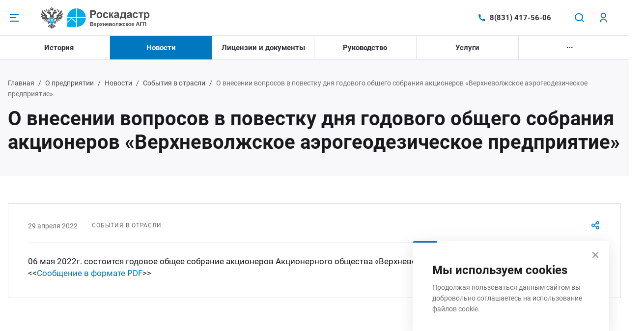

--- FILE ---
content_type: text/html; charset=UTF-8
request_url: https://www.vagp-nn.ru/company/blog/novosti-kompanii/o-vnesenii-voprosov-v-povestku/
body_size: 10491
content:
<!DOCTYPE html><html xmlns="http://www.w3.org/1999/xhtml" lang="ru"><head>        <title>О внесении вопросов в повестку дня годового общего собрания акционеров «Верхневолжское аэрогеодезическое предприятие»</title>    <meta http-equiv="X-UA-Compatible" content="IE=edge">    <meta name="viewport" content="width=device-width, initial-scale=1.0">    <meta name="HandheldFriendly" content="true" />    <meta name="format-detection" content="telephone=no">    <meta property="og:site_name" content="www.vagp-nn.ru">    <meta property="og:title" content="О внесении вопросов в повестку дня годового общего собрания акционеров «Верхневолжское аэрогеодезическое предприятие»">    <meta property="og:url" content="https://">    <meta property="og:type" content="website">    <meta property="og:image" content="https://">    <meta property="og:description" content="">    <meta http-equiv="Content-Type" content="text/html; charset=UTF-8" /><link href="/bitrix/cache/css/s1/prime_s1/template_96681adbf9637d71a464ba7c3b6dad58/template_96681adbf9637d71a464ba7c3b6dad58_v1.css?1727262506921470"   data-template-style="true" rel="stylesheet" /><link href="/bitrix/panel/main/popup.min.css?165120810121121"   data-template-style="true"  rel="stylesheet" /><script >if(!window.BX)window.BX={};if(!window.BX.message)window.BX.message=function(mess){if(typeof mess==='object'){for(let i in mess) {BX.message[i]=mess[i];} return true;}};</script><script >(window.BX||top.BX).message({'JS_CORE_LOADING':'Загрузка...','JS_CORE_NO_DATA':'- Нет данных -','JS_CORE_WINDOW_CLOSE':'Закрыть','JS_CORE_WINDOW_EXPAND':'Развернуть','JS_CORE_WINDOW_NARROW':'Свернуть в окно','JS_CORE_WINDOW_SAVE':'Сохранить','JS_CORE_WINDOW_CANCEL':'Отменить','JS_CORE_WINDOW_CONTINUE':'Продолжить','JS_CORE_H':'ч','JS_CORE_M':'м','JS_CORE_S':'с','JSADM_AI_HIDE_EXTRA':'Скрыть лишние','JSADM_AI_ALL_NOTIF':'Показать все','JSADM_AUTH_REQ':'Требуется авторизация!','JS_CORE_WINDOW_AUTH':'Войти','JS_CORE_IMAGE_FULL':'Полный размер'});</script><script  src="/bitrix/js/main/core/core.min.js?1651208808262964"></script><script>BX.setJSList(['/bitrix/js/main/core/core_ajax.js','/bitrix/js/main/core/core_promise.js','/bitrix/js/main/polyfill/promise/js/promise.js','/bitrix/js/main/loadext/loadext.js','/bitrix/js/main/loadext/extension.js','/bitrix/js/main/polyfill/promise/js/promise.js','/bitrix/js/main/polyfill/find/js/find.js','/bitrix/js/main/polyfill/includes/js/includes.js','/bitrix/js/main/polyfill/matches/js/matches.js','/bitrix/js/ui/polyfill/closest/js/closest.js','/bitrix/js/main/polyfill/fill/main.polyfill.fill.js','/bitrix/js/main/polyfill/find/js/find.js','/bitrix/js/main/polyfill/matches/js/matches.js','/bitrix/js/main/polyfill/core/dist/polyfill.bundle.js','/bitrix/js/main/core/core.js','/bitrix/js/main/polyfill/intersectionobserver/js/intersectionobserver.js','/bitrix/js/main/lazyload/dist/lazyload.bundle.js','/bitrix/js/main/polyfill/core/dist/polyfill.bundle.js','/bitrix/js/main/parambag/dist/parambag.bundle.js']);
BX.setCSSList(['/bitrix/js/main/lazyload/dist/lazyload.bundle.css','/bitrix/js/main/parambag/dist/parambag.bundle.css']);</script><script >(window.BX||top.BX).message({'JS_CORE_LOADING':'Загрузка...','JS_CORE_NO_DATA':'- Нет данных -','JS_CORE_WINDOW_CLOSE':'Закрыть','JS_CORE_WINDOW_EXPAND':'Развернуть','JS_CORE_WINDOW_NARROW':'Свернуть в окно','JS_CORE_WINDOW_SAVE':'Сохранить','JS_CORE_WINDOW_CANCEL':'Отменить','JS_CORE_WINDOW_CONTINUE':'Продолжить','JS_CORE_H':'ч','JS_CORE_M':'м','JS_CORE_S':'с','JSADM_AI_HIDE_EXTRA':'Скрыть лишние','JSADM_AI_ALL_NOTIF':'Показать все','JSADM_AUTH_REQ':'Требуется авторизация!','JS_CORE_WINDOW_AUTH':'Войти','JS_CORE_IMAGE_FULL':'Полный размер'});</script><script >(window.BX||top.BX).message({'LANGUAGE_ID':'ru','FORMAT_DATE':'DD.MM.YYYY','FORMAT_DATETIME':'DD.MM.YYYY HH:MI:SS','COOKIE_PREFIX':'BITRIX_SM','SERVER_TZ_OFFSET':'10800','UTF_MODE':'Y','SITE_ID':'s1','SITE_DIR':'/','USER_ID':'','SERVER_TIME':'1768485208','USER_TZ_OFFSET':'0','USER_TZ_AUTO':'Y','bitrix_sessid':'e0aee5cdbc3d320a925657473e2d6ee0'});</script><script   src="/bitrix/cache/js/s1/prime_s1/kernel_main/kernel_main_v1.js?1654144502152850"></script><script   src="/bitrix/cache/js/s1/prime_s1/kernel_main_polyfill_customevent/kernel_main_polyfill_customevent_v1.js?16576261111051"></script><script  src="/bitrix/js/ui/dexie/dist/dexie.bitrix.bundle.min.js?165120883360992"></script><script  src="/bitrix/js/main/core/core_ls.min.js?16512080957365"></script><script  src="/bitrix/js/main/core/core_frame_cache.min.js?165120809511082"></script><script  src="https://yastatic.net/share2/share.js"></script><script >BX.setJSList(['/bitrix/js/main/session.js','/bitrix/js/main/pageobject/pageobject.js','/bitrix/js/main/core/core_window.js','/bitrix/js/main/date/main.date.js','/bitrix/js/main/core/core_date.js','/bitrix/js/main/utils.js','/bitrix/js/main/core/core_fx.js','/bitrix/js/main/polyfill/customevent/main.polyfill.customevent.js','/local/templates/prime_s1/vendor/jquery/jquery.min.js','/local/templates/prime_s1/vendor/jquery/jquery.inview.js','/local/templates/prime_s1/vendor/bootstrap/popper.min.js','/local/templates/prime_s1/vendor/bootstrap/bootstrap.min.js','/local/templates/prime_s1/vendor/bootstrap/bootstrap-select.min.js','/local/templates/prime_s1/vendor/bootstrap/i18n/defaults-ru_RU.min.js','/local/templates/prime_s1/vendor/jquery/jquery.modal.js','/local/templates/prime_s1/vendor/jquery/jquery.validate.min.js','/local/templates/prime_s1/vendor/lightbox/lightbox.min.js','/local/templates/prime_s1/vendor/jquery/jquery.cookie.js','/local/templates/prime_s1/vendor/maskedinput/jquery.maskedinput.min.js','/local/templates/prime_s1/vendor/scrollbar/jquery.scrollbar.min.js','/local/templates/prime_s1/vendor/owl/owl.carousel.min.js','/local/templates/prime_s1/vendor/swiper/swiper-bundle.min.js','/local/templates/prime_s1/vendor/bitrix/forms.pro.js','/local/templates/prime_s1/vendor/fotorama/fotorama.js','/local/templates/prime_s1/vendor/jquery/jquery.lazy.min.js','/local/templates/prime_s1/vendor/bootstrap-slider/bootstrap-slider.min.js','/local/templates/prime_s1/vendor/clipboard/clipboard.min.js','/local/templates/prime_s1/vendor/vue/vue.min.js','/local/templates/prime_s1/script.js','/bitrix/components/bitrix/search.title/script.js','/local/templates/prime_s1/components/bitrix/search.title/main/script.js']);</script><script >BX.setCSSList(['/local/templates/prime_s1/vendor/bootstrap/bootstrap.css','/local/templates/prime_s1/vendor/bootstrap/bootstrap-select.min.css','/local/templates/prime_s1/vendor/lightbox/lightbox.min.css','/local/templates/prime_s1/vendor/fonts/fonts.css','/local/templates/prime_s1/vendor/icons/style.css','/local/templates/prime_s1/vendor/scrollbar/jquery.scrollbar.css','/local/templates/prime_s1/vendor/owl/owl.carousel.min.css','/local/templates/prime_s1/vendor/swiper/swiper-bundle.min.css','/local/templates/prime_s1/vendor/fotorama/fotorama.css','/local/templates/prime_s1/vendor/bootstrap-slider/bootstrap-slider.min.css','/local/templates/prime_s1/vendor/fonts/Roboto/font.css','/local/templates/prime_s1/less_compile/template_styles_s1.css']);</script><link rel="apple-touch-icon" sizes="180x180" href="/upload/nextype.prime/d4b/dyt8cjrapdzkfkavt2j3dill2jawu3hp.png"><link rel="icon" type="image/png" sizes="192x192" href="/upload/nextype.prime/d4b/dyt8cjrapdzkfkavt2j3dill2jawu3hp.png"><link rel="icon" type="image/png" sizes="32x32" href="/upload/nextype.prime/d4b/dyt8cjrapdzkfkavt2j3dill2jawu3hp.png"><link rel="icon" type="image/png" sizes="16x16" href="/upload/nextype.prime/d4b/dyt8cjrapdzkfkavt2j3dill2jawu3hp.png"><meta name="msapplication-TileColor" content="#0077be"><meta name="theme-color" content="#ffffff"><script data-skip-moving="true">window.arOptions = {'phone_mask':'+7 (999) 999-99-99','regions_on_subdomains':'N','scroll_top_button':'N','empty_image':'/local/templates/prime_s1/images/no-photo.svg','ya_counter_id':'','grecaptcha':{'active':false,'type':'checkbox','key':'','send':'0'}};</script><link href="/local/templates/prime_s1/vendor/fonts/Roboto/font.css" rel="stylesheet" ><script>BX.message([])</script><meta property="og:type" content="website" /><meta property="og:title" content="О внесении вопросов в повестку дня годового общего собрания акционеров «Верхневолжское аэрогеодезическое предприятие»" /><meta property="og:url" content="https://www.vagp-nn.ru/company/blog/novosti-kompanii/o-vnesenii-voprosov-v-povestku/" /><meta property="og:image" content="https://www.vagp-nn.ru/upload/iblock/cfa/ogcuyol341uh1t0po6ulq4hfb1og3brm.png" /><meta property="og:description" content="06 мая 2022г. состоится годовое общее собрание акционеров Акционерного общества «Верхневолжское аэрогеодезическое предприятие». &lt;&lt;Сообщение в формате PDF&gt;&gt;" /><script   src="/bitrix/cache/js/s1/prime_s1/template_494a9df7b64f01068f6bd5cad756f7f5/template_494a9df7b64f01068f6bd5cad756f7f5_v1.js?1654517886720265"></script><script >var _ba = _ba || []; _ba.push(["aid", "ea011c13ea820dfd4194e0756e98f6a7"]); _ba.push(["host", "www.vagp-nn.ru"]); (function() {var ba = document.createElement("script"); ba.type = "text/javascript"; ba.async = true;ba.src = (document.location.protocol == "https:" ? "https://" : "http://") + "bitrix.info/ba.js";var s = document.getElementsByTagName("script")[0];s.parentNode.insertBefore(ba, s);})();</script>            <style>        .img-lazy-spinner {animation: rotate-lazy-spinner 2s linear infinite; width: 50px; height: 50px;}
        .img-lazy-spinner .path {stroke: #efefef; stroke-linecap: round; animation: dash-lazy-spinner 1.5s ease-in-out infinite;}
        .img-lazy-background {display: flex; align-items: center; justify-content: center;}
        .ajax-block {min-height: 300px; opacity: 0; transition: opacity 1s ease-in-out;}
        .ajax-block.loaded {opacity: 1;}

        @keyframes rotate-lazy-spinner {
            100% {
                transform: rotate(360deg);
            }
        }

        @keyframes dash-lazy-spinner {
            0% {
                stroke-dasharray: 1, 150;
                stroke-dashoffset: 0;
            }
            50% {
                stroke-dasharray: 90, 150;
                stroke-dashoffset: -35;
            }
            100% {
                stroke-dasharray: 90, 150;
                stroke-dashoffset: -124;
            }
        }
    </style>    <link href="/local/templates/prime_s1/custom.css"   rel="stylesheet" /></head><body class="inner-page width-1360 btn-type-rectangular titles-type-bold text-size-17px header-title-type-type1"><div id="panel"></div><div id="html-container">    <div class="wrapper g-wrapper">        
        <div class="header type9">    
    <div class="main-header-wrapper">        <div class="container">            <div class="main-header">                
                <div class="menu-btn">                    <a href="javascript:void(0)" data-main-menu-btn="" class="icon icon-menu-2-line"></a>                </div>                <div class="logo">                    <a href="/"> <div style="flex-direction: row; display:flex"> <img src="/local/templates/prime_s1/images/logo_300.png" title="&lt;span id=" class="image black"><span class="bxhtmled-surrogate-inner"><span class="bxhtmled-right-side-item-icon"></span><span class="bxhtmled-comp-lable" unselectable="on" spellcheck="false"></span> </div>   <svg width="150" class="white" height="40" viewBox="0 0 150 40" fill="none" xmlns="http://www.w3.org/2000/svg"><path fill-rule="evenodd" clip-rule="evenodd" d="M10.6667 0H40V29.3333L29.3333 40H0V10.6667L10.6667 0ZM14.486 15C16.2224 15 17.7254 15.2805 18.9951 15.8414C20.2834 16.4024 21.2729 17.1986 21.9638 18.23C22.6546 19.2614 23 20.4829 23 21.8943C23 23.2876 22.6546 24.509 21.9638 25.5586C21.2729 26.59 20.2834 27.3862 18.9951 27.9471C17.7254 28.49 16.2224 28.7614 14.486 28.7614H10.5371V34H6V15H14.486ZM14.2339 25.1786C15.5969 25.1786 16.6332 24.8981 17.3427 24.3371C18.0522 23.7581 18.4069 22.9438 18.4069 21.8943C18.4069 20.8267 18.0522 20.0124 17.3427 19.4514C16.6332 18.8724 15.5969 18.5829 14.2339 18.5829H10.5371V25.1786H14.2339ZM18.4263 34L16 30H20.5545L23 34H18.4263Z" fill="white"/><path d="M58.8143 10C60.6179 10 62.1791 10.2952 63.4978 10.8857C64.836 11.4762 65.8638 12.3143 66.5814 13.4C67.299 14.4857 67.6577 15.7714 67.6577 17.2571C67.6577 18.7238 67.299 20.0095 66.5814 21.1143C65.8638 22.2 64.836 23.0381 63.4978 23.6286C62.1791 24.2 60.6179 24.4857 58.8143 24.4857H54.7126V30H50V10H58.8143ZM58.5525 20.7143C59.9682 20.7143 61.0446 20.419 61.7815 19.8286C62.5185 19.219 62.8869 18.3619 62.8869 17.2571C62.8869 16.1333 62.5185 15.2762 61.7815 14.6857C61.0446 14.0762 59.9682 13.7714 58.5525 13.7714H54.7126V20.7143H58.5525Z" fill="white"/><path d="M84.8691 30L80.9419 24.4286H76.6075V30H71.8949V10H80.7092C82.5128 10 84.074 10.2952 85.3927 10.8857C86.7309 11.4762 87.7587 12.3143 88.4763 13.4C89.1939 14.4857 89.5526 15.7714 89.5526 17.2571C89.5526 18.7429 89.1842 20.0286 88.4472 21.1143C87.7297 22.181 86.7018 23 85.3637 23.5714L89.9308 30H84.8691ZM84.7819 17.2571C84.7819 16.1333 84.4134 15.2762 83.6764 14.6857C82.9395 14.0762 81.8631 13.7714 80.4474 13.7714H76.6075V20.7429H80.4474C81.8631 20.7429 82.9395 20.4381 83.6764 19.8286C84.4134 19.219 84.7819 18.3619 84.7819 17.2571Z" fill="white"/><path d="M95.1591 10H99.8717V30H95.1591V10Z" fill="white"/><path d="M124.107 30L124.078 18L118.086 27.8857H115.962L109.999 18.2571V30H105.577V10H109.475L117.097 22.4286L124.602 10H128.471L128.529 30H124.107Z" fill="white"/><path d="M150 26.2857V30H134.233V10H149.622V13.7143H138.917V18.0571H148.371V21.6571H138.917V26.2857H150Z" fill="white"/></svg>   </a>    
                    <div class="slogan hidden-xl">                     <br>                </div>                </div>                
                <div class="contacts">    
                    
                    
                    <div class="phone">                            <a href="tel:88314175606"  class="current"><i class="icon-phone-fill"></i><span>8(831) 417-56-06</span></a>    
                    </div>        
                </div>           
                <div class="icons">                    <div class="auth-popup-container"></div><a href="javascript:void(0)" data-header-search-btn="" class="icon icon-search-line"></a><a href="/personal/" data-header-auth-btn="" class="icon icon-user-line"></a>                </div>            </div>        </div>    </div>    <div class="bottom-header-wrapper">        <div class="container">            <div class="bottom-header">                     <div class="menu hidden-lg" id="top-menu-container">                        
                        
    <ul class="menu-list-0" id="top-menu-Cw6m91">                <li data-depth="1" data-max-depth="1" class="has-sub">            <a class="font-bold-p" href="/company/history/">История</a>                                    <div class="sub">                <ul class="menu-list-1">                                        <li data-depth="2" class="">                        <a href="/company/history/projects/">Музей</a>                        
                                            </li>                                    </ul>            </div>                                </li>                <li data-depth="1" data-max-depth="1" class=" active">            <a class="font-bold-p" href="/company/blog/">Новости</a>                                            </li>                <li data-depth="1" data-max-depth="1" class="">            <a class="font-bold-p" href="/company/licenses/">Лицензии и документы</a>                                            </li>                <li data-depth="1" data-max-depth="1" class="">            <a class="font-bold-p" href="/company/employees/">Руководство</a>                                            </li>                <li data-depth="1" data-max-depth="1" class="has-sub">            <a class="font-bold-p" href="/services/">Услуги</a>                                    <div class="sub">                <ul class="menu-list-1">                                        <li data-depth="2" class="">                        <a href="/services/bukhgalterskie-uslugi/">Геодезические, картографические работы и навигация</a>                        
                                            </li>                                        <li data-depth="2" class="">                        <a href="/services/inzhenernye-izyskaniya/">Инженерные изыскания</a>                        
                                            </li>                                        <li data-depth="2" class="">                        <a href="/services/kompleksnye-kadastrovye-i-zeml/">Комплексные кадастровые и землеустроительные работы</a>                        
                                            </li>                                        <li data-depth="2" class="">                        <a href="/services/tematicheskoe-kartografirovani/">Тематическое картографирование</a>                        
                                            </li>                                    </ul>            </div>                                </li>                <li data-depth="1" data-max-depth="1" class="">            <a class="font-bold-p" href="/contacts/">Контакты</a>                                            </li>                <li data-depth="1" data-max-depth="1" class="">            <a class="font-bold-p" href="/company/job/">Карьера</a>                                            </li>                <li data-depth="1" data-max-depth="1" class="">            <a class="font-bold-p" href="/rent/">Аренда</a>                                            </li>                <li data-depth="1" data-max-depth="1" class="">            <a class="font-bold-p" href="/auctions/">Закупки, Аукционы</a>                                            </li>                <li data-depth="1" data-max-depth="1" class="has-sub">            <a class="font-bold-p" href="/catalog/">Магазин</a>                                    <div class="sub">                <ul class="menu-list-1">                                        <li data-depth="2" class="">                        <a href="/catalog/novinki-produktsii/">Новинки продукции</a>                        
                                            </li>                                        <li data-depth="2" class="">                        <a href="/catalog/atlasy-i-karty/">Атласы и карты</a>                        
                                            </li>                                        <li data-depth="2" class="">                        <a href="/catalog/nastennye-karty/">Настенные карты</a>                        
                                            </li>                                        <li data-depth="2" class="">                        <a href="/catalog/elektronnaya-produktsiya/">Электронная продукция</a>                        
                                            </li>                                        <li data-depth="2" class="">                        <a href="/catalog/prochaya-produktsiya/">Прочая продукция</a>                        
                                            </li>                                    </ul>            </div>                                </li>                <li data-depth="1" data-max-depth="1" class="">            <a class="font-bold-p" href="/noncoreassets">Непрофильные активы</a>                                            </li>            </ul><script>$(document).ready(function () {
    
    $('body').on('mouseover', '#top-menu-Cw6m91 li', function () {
        if ($(this).hasClass('has-sub'))
            $(this).addClass('open');
        
        if (parseInt($(this).data('depth')) > 0) {
            var depth = $('#top-menu-Cw6m91 li.open').length;

            // set max height
            var maxHeight = $(this).hasClass('has-sub') ? parseInt($(this).find("> .sub").outerHeight(true)) : 0;

            $('#top-menu-Cw6m91 li.open.has-sub').each(function () {
                
                var currentHeight = parseInt($(this).find("> .sub").outerHeight(true));
                if (currentHeight > maxHeight)
                    maxHeight = currentHeight;
            });
            
            $('#top-menu-Cw6m91 .sub').css('min-height', maxHeight + 'px');
        }
    });
    
    $('body').on('mouseout', '#top-menu-Cw6m91 li', function () {
        if ($(this).hasClass('has-sub'))
            $(this).removeClass('open');
        
        if (parseInt($(this).data('depth')) > 0) {
            $('#top-menu-Cw6m91 .sub').css('min-height','auto');
        }
    });
    
    var resizeCallback = function () {
        $('#top-menu-Cw6m91 > li').each(function () {
        var maxDepth = parseInt($(this).data('max-depth')),
            rightOffset = parseInt($(window).width() - ($(this).offset().left + $(this).outerWidth()));
            
            if (maxDepth > 1) {
                var sumWidth = parseInt($(this).find("> .sub").outerWidth()) * maxDepth;

                if (sumWidth > rightOffset)
                    $(this).addClass('offset-left');

            }
        });
    };
    
    resizeCallback();
    
    var fnResize = window.CPrime.waitResize.call(this, resizeCallback, 300);
    $(window).resize(fnResize);
    

});</script>                        
                        
                    </div>            </div>        </div>    </div>    
    <div class="search-header">    <div class="search-line" id="title-search">    <div class="container">        <form action="/catalog/" class="search-form">            <div class="input">                <input type="search" id="title-search-input" name="q" placeholder="Начните вводить название товара" />            </div>            <div class="buttons">                <button type="submit" class="btn btn-s btn-primary">Найти</button>                <a href="javascript:void(0)" data-header-search-close-btn="" class="icon icon-close-line close"></a>            </div>        </form>    </div></div><div class="search-fast-result"><div class="scrollbar-inner" id="title-search-results"></div></div><script>BX.ready(function(){
		new JCPrimeTitleSearch({
			'AJAX_PAGE' : '/company/blog/novosti-kompanii/o-vnesenii-voprosov-v-povestku/',
			'CONTAINER_ID': 'title-search',
                        'RESULT_CONTAINER_ID': 'title-search-results',
			'INPUT_ID': 'title-search-input',
			'MIN_QUERY_LEN': 2
		});
	});</script></div></div>                <div class="header type1-fixed header-fixed">    
    <div class="container">        <div class="main-header">            
            <div class="menu-btn">                <a href="javascript:void(0)" data-main-menu-btn="" class="icon icon-menu-2-line"></a>            </div>            <div class="logo">                <a href="/"> <div style="flex-direction: row; display:flex"> <img src="/local/templates/prime_s1/images/logo_300.png" title="&lt;span id=" class="image black"><span class="bxhtmled-surrogate-inner"><span class="bxhtmled-right-side-item-icon"></span><span class="bxhtmled-comp-lable" unselectable="on" spellcheck="false"></span> </div>   <svg width="150" class="white" height="40" viewBox="0 0 150 40" fill="none" xmlns="http://www.w3.org/2000/svg"><path fill-rule="evenodd" clip-rule="evenodd" d="M10.6667 0H40V29.3333L29.3333 40H0V10.6667L10.6667 0ZM14.486 15C16.2224 15 17.7254 15.2805 18.9951 15.8414C20.2834 16.4024 21.2729 17.1986 21.9638 18.23C22.6546 19.2614 23 20.4829 23 21.8943C23 23.2876 22.6546 24.509 21.9638 25.5586C21.2729 26.59 20.2834 27.3862 18.9951 27.9471C17.7254 28.49 16.2224 28.7614 14.486 28.7614H10.5371V34H6V15H14.486ZM14.2339 25.1786C15.5969 25.1786 16.6332 24.8981 17.3427 24.3371C18.0522 23.7581 18.4069 22.9438 18.4069 21.8943C18.4069 20.8267 18.0522 20.0124 17.3427 19.4514C16.6332 18.8724 15.5969 18.5829 14.2339 18.5829H10.5371V25.1786H14.2339ZM18.4263 34L16 30H20.5545L23 34H18.4263Z" fill="white"/><path d="M58.8143 10C60.6179 10 62.1791 10.2952 63.4978 10.8857C64.836 11.4762 65.8638 12.3143 66.5814 13.4C67.299 14.4857 67.6577 15.7714 67.6577 17.2571C67.6577 18.7238 67.299 20.0095 66.5814 21.1143C65.8638 22.2 64.836 23.0381 63.4978 23.6286C62.1791 24.2 60.6179 24.4857 58.8143 24.4857H54.7126V30H50V10H58.8143ZM58.5525 20.7143C59.9682 20.7143 61.0446 20.419 61.7815 19.8286C62.5185 19.219 62.8869 18.3619 62.8869 17.2571C62.8869 16.1333 62.5185 15.2762 61.7815 14.6857C61.0446 14.0762 59.9682 13.7714 58.5525 13.7714H54.7126V20.7143H58.5525Z" fill="white"/><path d="M84.8691 30L80.9419 24.4286H76.6075V30H71.8949V10H80.7092C82.5128 10 84.074 10.2952 85.3927 10.8857C86.7309 11.4762 87.7587 12.3143 88.4763 13.4C89.1939 14.4857 89.5526 15.7714 89.5526 17.2571C89.5526 18.7429 89.1842 20.0286 88.4472 21.1143C87.7297 22.181 86.7018 23 85.3637 23.5714L89.9308 30H84.8691ZM84.7819 17.2571C84.7819 16.1333 84.4134 15.2762 83.6764 14.6857C82.9395 14.0762 81.8631 13.7714 80.4474 13.7714H76.6075V20.7429H80.4474C81.8631 20.7429 82.9395 20.4381 83.6764 19.8286C84.4134 19.219 84.7819 18.3619 84.7819 17.2571Z" fill="white"/><path d="M95.1591 10H99.8717V30H95.1591V10Z" fill="white"/><path d="M124.107 30L124.078 18L118.086 27.8857H115.962L109.999 18.2571V30H105.577V10H109.475L117.097 22.4286L124.602 10H128.471L128.529 30H124.107Z" fill="white"/><path d="M150 26.2857V30H134.233V10H149.622V13.7143H138.917V18.0571H148.371V21.6571H138.917V26.2857H150Z" fill="white"/></svg>   </a>            </div>           
            <div class="menu hidden-lg" id="top-menu-container-fixed">                                
    <ul class="menu-list-0" id="top-menu-giPHmk">                <li data-depth="1" data-max-depth="1" class="has-sub">            <a class="font-bold-p" href="/company/history/">История</a>                                    <div class="sub">                <ul class="menu-list-1">                                        <li data-depth="2" class="">                        <a href="/company/history/projects/">Музей</a>                        
                                            </li>                                    </ul>            </div>                                </li>                <li data-depth="1" data-max-depth="1" class=" active">            <a class="font-bold-p" href="/company/blog/">Новости</a>                                            </li>                <li data-depth="1" data-max-depth="1" class="">            <a class="font-bold-p" href="/company/licenses/">Лицензии и документы</a>                                            </li>                <li data-depth="1" data-max-depth="1" class="">            <a class="font-bold-p" href="/company/employees/">Руководство</a>                                            </li>                <li data-depth="1" data-max-depth="1" class="has-sub">            <a class="font-bold-p" href="/services/">Услуги</a>                                    <div class="sub">                <ul class="menu-list-1">                                        <li data-depth="2" class="">                        <a href="/services/bukhgalterskie-uslugi/">Геодезические, картографические работы и навигация</a>                        
                                            </li>                                        <li data-depth="2" class="">                        <a href="/services/inzhenernye-izyskaniya/">Инженерные изыскания</a>                        
                                            </li>                                        <li data-depth="2" class="">                        <a href="/services/kompleksnye-kadastrovye-i-zeml/">Комплексные кадастровые и землеустроительные работы</a>                        
                                            </li>                                        <li data-depth="2" class="">                        <a href="/services/tematicheskoe-kartografirovani/">Тематическое картографирование</a>                        
                                            </li>                                    </ul>            </div>                                </li>                <li data-depth="1" data-max-depth="1" class="">            <a class="font-bold-p" href="/contacts/">Контакты</a>                                            </li>                <li data-depth="1" data-max-depth="1" class="">            <a class="font-bold-p" href="/company/job/">Карьера</a>                                            </li>                <li data-depth="1" data-max-depth="1" class="">            <a class="font-bold-p" href="/rent/">Аренда</a>                                            </li>                <li data-depth="1" data-max-depth="1" class="">            <a class="font-bold-p" href="/auctions/">Закупки, Аукционы</a>                                            </li>                <li data-depth="1" data-max-depth="1" class="has-sub">            <a class="font-bold-p" href="/catalog/">Магазин</a>                                    <div class="sub">                <ul class="menu-list-1">                                        <li data-depth="2" class="">                        <a href="/catalog/novinki-produktsii/">Новинки продукции</a>                        
                                            </li>                                        <li data-depth="2" class="">                        <a href="/catalog/atlasy-i-karty/">Атласы и карты</a>                        
                                            </li>                                        <li data-depth="2" class="">                        <a href="/catalog/nastennye-karty/">Настенные карты</a>                        
                                            </li>                                        <li data-depth="2" class="">                        <a href="/catalog/elektronnaya-produktsiya/">Электронная продукция</a>                        
                                            </li>                                        <li data-depth="2" class="">                        <a href="/catalog/prochaya-produktsiya/">Прочая продукция</a>                        
                                            </li>                                    </ul>            </div>                                </li>                <li data-depth="1" data-max-depth="1" class="">            <a class="font-bold-p" href="/noncoreassets">Непрофильные активы</a>                                            </li>            </ul><script>$(document).ready(function () {
    
    $('body').on('mouseover', '#top-menu-giPHmk li', function () {
        if ($(this).hasClass('has-sub'))
            $(this).addClass('open');
        
        if (parseInt($(this).data('depth')) > 0) {
            var depth = $('#top-menu-giPHmk li.open').length;

            // set max height
            var maxHeight = $(this).hasClass('has-sub') ? parseInt($(this).find("> .sub").outerHeight(true)) : 0;

            $('#top-menu-giPHmk li.open.has-sub').each(function () {
                
                var currentHeight = parseInt($(this).find("> .sub").outerHeight(true));
                if (currentHeight > maxHeight)
                    maxHeight = currentHeight;
            });
            
            $('#top-menu-giPHmk .sub').css('min-height', maxHeight + 'px');
        }
    });
    
    $('body').on('mouseout', '#top-menu-giPHmk li', function () {
        if ($(this).hasClass('has-sub'))
            $(this).removeClass('open');
        
        if (parseInt($(this).data('depth')) > 0) {
            $('#top-menu-giPHmk .sub').css('min-height','auto');
        }
    });
    
    var resizeCallback = function () {
        $('#top-menu-giPHmk > li').each(function () {
        var maxDepth = parseInt($(this).data('max-depth')),
            rightOffset = parseInt($(window).width() - ($(this).offset().left + $(this).outerWidth()));
            
            if (maxDepth > 1) {
                var sumWidth = parseInt($(this).find("> .sub").outerWidth()) * maxDepth;

                if (sumWidth > rightOffset)
                    $(this).addClass('offset-left');

            }
        });
    };
    
    resizeCallback();
    
    var fnResize = window.CPrime.waitResize.call(this, resizeCallback, 300);
    $(window).resize(fnResize);
    

});</script>                                
            </div>            <div class="icons">                <div class="auth-popup-container"></div><a href="javascript:void(0)" data-header-search-btn="" class="icon icon-search-line"></a><a href="/personal/" data-header-auth-btn="" class="icon icon-user-line"></a>            </div>        </div>    </div>    <div class="search-header">        <div class="search-line" id="title-search-fly">    <div class="container">        <form action="/catalog/" class="search-form">            <div class="input">                <input type="search" id="title-search-input-fly" name="q" placeholder="Начните вводить название товара" />            </div>            <div class="buttons">                <button type="submit" class="btn btn-s btn-primary">Найти</button>                <a href="javascript:void(0)" data-header-search-close-btn="" class="icon icon-close-line close"></a>            </div>        </form>    </div></div><div class="search-fast-result"><div class="scrollbar-inner" id="title-search-fly-results"></div></div><script>BX.ready(function(){
		new JCPrimeTitleSearch({
			'AJAX_PAGE' : '/company/blog/novosti-kompanii/o-vnesenii-voprosov-v-povestku/',
			'CONTAINER_ID': 'title-search-fly',
                        'RESULT_CONTAINER_ID': 'title-search-fly-results',
			'INPUT_ID': 'title-search-input-fly',
			'MIN_QUERY_LEN': 2
		});
	});</script>    </div></div>                <div class="header-mobile">    <div class="menu">        <a href="javascript:void(0)" data-mobile-menu-btn="" class="icon icon-menu-2-line"></a>    </div>    <div class="logo">        <a href="/"> <div style="flex-direction: row; display:flex"> <img src="/local/templates/prime_s1/images/logo_300.png" title="&lt;span id=" class="image black"><span class="bxhtmled-surrogate-inner"><span class="bxhtmled-right-side-item-icon"></span><span class="bxhtmled-comp-lable" unselectable="on" spellcheck="false"></span> </div>   <svg width="150" class="white" height="40" viewBox="0 0 150 40" fill="none" xmlns="http://www.w3.org/2000/svg"><path fill-rule="evenodd" clip-rule="evenodd" d="M10.6667 0H40V29.3333L29.3333 40H0V10.6667L10.6667 0ZM14.486 15C16.2224 15 17.7254 15.2805 18.9951 15.8414C20.2834 16.4024 21.2729 17.1986 21.9638 18.23C22.6546 19.2614 23 20.4829 23 21.8943C23 23.2876 22.6546 24.509 21.9638 25.5586C21.2729 26.59 20.2834 27.3862 18.9951 27.9471C17.7254 28.49 16.2224 28.7614 14.486 28.7614H10.5371V34H6V15H14.486ZM14.2339 25.1786C15.5969 25.1786 16.6332 24.8981 17.3427 24.3371C18.0522 23.7581 18.4069 22.9438 18.4069 21.8943C18.4069 20.8267 18.0522 20.0124 17.3427 19.4514C16.6332 18.8724 15.5969 18.5829 14.2339 18.5829H10.5371V25.1786H14.2339ZM18.4263 34L16 30H20.5545L23 34H18.4263Z" fill="white"/><path d="M58.8143 10C60.6179 10 62.1791 10.2952 63.4978 10.8857C64.836 11.4762 65.8638 12.3143 66.5814 13.4C67.299 14.4857 67.6577 15.7714 67.6577 17.2571C67.6577 18.7238 67.299 20.0095 66.5814 21.1143C65.8638 22.2 64.836 23.0381 63.4978 23.6286C62.1791 24.2 60.6179 24.4857 58.8143 24.4857H54.7126V30H50V10H58.8143ZM58.5525 20.7143C59.9682 20.7143 61.0446 20.419 61.7815 19.8286C62.5185 19.219 62.8869 18.3619 62.8869 17.2571C62.8869 16.1333 62.5185 15.2762 61.7815 14.6857C61.0446 14.0762 59.9682 13.7714 58.5525 13.7714H54.7126V20.7143H58.5525Z" fill="white"/><path d="M84.8691 30L80.9419 24.4286H76.6075V30H71.8949V10H80.7092C82.5128 10 84.074 10.2952 85.3927 10.8857C86.7309 11.4762 87.7587 12.3143 88.4763 13.4C89.1939 14.4857 89.5526 15.7714 89.5526 17.2571C89.5526 18.7429 89.1842 20.0286 88.4472 21.1143C87.7297 22.181 86.7018 23 85.3637 23.5714L89.9308 30H84.8691ZM84.7819 17.2571C84.7819 16.1333 84.4134 15.2762 83.6764 14.6857C82.9395 14.0762 81.8631 13.7714 80.4474 13.7714H76.6075V20.7429H80.4474C81.8631 20.7429 82.9395 20.4381 83.6764 19.8286C84.4134 19.219 84.7819 18.3619 84.7819 17.2571Z" fill="white"/><path d="M95.1591 10H99.8717V30H95.1591V10Z" fill="white"/><path d="M124.107 30L124.078 18L118.086 27.8857H115.962L109.999 18.2571V30H105.577V10H109.475L117.097 22.4286L124.602 10H128.471L128.529 30H124.107Z" fill="white"/><path d="M150 26.2857V30H134.233V10H149.622V13.7143H138.917V18.0571H148.371V21.6571H138.917V26.2857H150Z" fill="white"/></svg>   </a>    </div>    <div class="contacts hidden-md">        <div class="phone">            
    <a href="tel:88314175606"  class="current"><i class="icon-phone-fill"></i><span>8(831) 417-56-06</span></a>    
        </div>    </div>    <div class="icons">        <div class="auth-popup-container">    <div class="auth-popup">                
        <form name="system_auth_form6zOYVN" method="post" target="_top" action="/company/blog/novosti-kompanii/o-vnesenii-voprosov-v-povestku/">                            <input type="hidden" name="backurl" value="/company/blog/novosti-kompanii/o-vnesenii-voprosov-v-povestku/" />                                    <input type="hidden" name="AUTH_FORM" value="Y" />            <input type="hidden" name="TYPE" value="AUTH" />            <div class="form-group light">                <input type="email" name="USER_LOGIN" class="form-control" maxlength="50" value="" size="17" />                <label>E-mail <span class="danger-color">*</span></label>            </div>            <div class="form-group light">                <input type="password" name="USER_PASSWORD" class="form-control" maxlength="255" size="17" autocomplete="off" />                <label>Пароль <span class="danger-color">*</span></label>            </div>            
            <div class="row auth-actions align-items-center">                <div class="col">                    <div class="form-group form-check">                        <input type="checkbox"  id="USER_REMEMBER_6zOYVN" class="form-check-input" name="USER_REMEMBER" value="Y" />                        <label for="USER_REMEMBER_6zOYVN" class="form-check-label" title="Запомнить меня на этом компьютере">Запомнить меня</label>                    </div>                </div>                <div class="col-auto">                    <button type="submit" name="Login" class="btn btn-primary btn-block" value="Y"
                                            >Войти</button>                </div>            </div>            
            <div class="reg-text font-small">                Если авторизоваться не получается, то попробуйте <a href='/auth/?forgot_password=yes'>восстановить пароль</a>. Если у вас нет аккаунта на сайте, то вы можете <a href='/auth/?register=yes'>зарегистрироваться</a>.            </div>        </form>    
    </div></div><a href="javascript:void(0)" data-header-search-btn="" class="icon icon-search-line"></a><a href="/personal/" data-header-auth-btn="" class="icon icon-user-line"></a>    </div>    <div class="search-header search-header-mobile">    <div class="search-line" id="title-search-mobile">    <div class="container">        <form action="/catalog/" class="search-form">            <div class="input">                <input type="search" id="title-search-input-mobile" name="q" placeholder="Начните вводить название товара" />            </div>            <div class="buttons">                <button type="submit" class="btn btn-s btn-primary">Найти</button>                <a href="javascript:void(0)" data-header-search-close-btn="" class="icon icon-close-line close"></a>            </div>        </form>    </div></div><div class="search-fast-result"><div class="scrollbar-inner" id="title-search-mobile-results"></div></div><script>BX.ready(function(){
		new JCPrimeTitleSearch({
			'AJAX_PAGE' : '/company/blog/novosti-kompanii/o-vnesenii-voprosov-v-povestku/',
			'CONTAINER_ID': 'title-search-mobile',
                        'RESULT_CONTAINER_ID': 'title-search-mobile-results',
			'INPUT_ID': 'title-search-input-mobile',
			'MIN_QUERY_LEN': 2
		});
	});</script></div></div><div class="header-mobile-content">    <div class="top row">        <div class="col-auto">            <div class="logo">            <a href="/"> <div style="flex-direction: row; display:flex"> <img src="/local/templates/prime_s1/images/logo_300.png" title="&lt;span id=" class="image black"><span class="bxhtmled-surrogate-inner"><span class="bxhtmled-right-side-item-icon"></span><span class="bxhtmled-comp-lable" unselectable="on" spellcheck="false"></span> </div>   <svg width="150" class="white" height="40" viewBox="0 0 150 40" fill="none" xmlns="http://www.w3.org/2000/svg"><path fill-rule="evenodd" clip-rule="evenodd" d="M10.6667 0H40V29.3333L29.3333 40H0V10.6667L10.6667 0ZM14.486 15C16.2224 15 17.7254 15.2805 18.9951 15.8414C20.2834 16.4024 21.2729 17.1986 21.9638 18.23C22.6546 19.2614 23 20.4829 23 21.8943C23 23.2876 22.6546 24.509 21.9638 25.5586C21.2729 26.59 20.2834 27.3862 18.9951 27.9471C17.7254 28.49 16.2224 28.7614 14.486 28.7614H10.5371V34H6V15H14.486ZM14.2339 25.1786C15.5969 25.1786 16.6332 24.8981 17.3427 24.3371C18.0522 23.7581 18.4069 22.9438 18.4069 21.8943C18.4069 20.8267 18.0522 20.0124 17.3427 19.4514C16.6332 18.8724 15.5969 18.5829 14.2339 18.5829H10.5371V25.1786H14.2339ZM18.4263 34L16 30H20.5545L23 34H18.4263Z" fill="white"/><path d="M58.8143 10C60.6179 10 62.1791 10.2952 63.4978 10.8857C64.836 11.4762 65.8638 12.3143 66.5814 13.4C67.299 14.4857 67.6577 15.7714 67.6577 17.2571C67.6577 18.7238 67.299 20.0095 66.5814 21.1143C65.8638 22.2 64.836 23.0381 63.4978 23.6286C62.1791 24.2 60.6179 24.4857 58.8143 24.4857H54.7126V30H50V10H58.8143ZM58.5525 20.7143C59.9682 20.7143 61.0446 20.419 61.7815 19.8286C62.5185 19.219 62.8869 18.3619 62.8869 17.2571C62.8869 16.1333 62.5185 15.2762 61.7815 14.6857C61.0446 14.0762 59.9682 13.7714 58.5525 13.7714H54.7126V20.7143H58.5525Z" fill="white"/><path d="M84.8691 30L80.9419 24.4286H76.6075V30H71.8949V10H80.7092C82.5128 10 84.074 10.2952 85.3927 10.8857C86.7309 11.4762 87.7587 12.3143 88.4763 13.4C89.1939 14.4857 89.5526 15.7714 89.5526 17.2571C89.5526 18.7429 89.1842 20.0286 88.4472 21.1143C87.7297 22.181 86.7018 23 85.3637 23.5714L89.9308 30H84.8691ZM84.7819 17.2571C84.7819 16.1333 84.4134 15.2762 83.6764 14.6857C82.9395 14.0762 81.8631 13.7714 80.4474 13.7714H76.6075V20.7429H80.4474C81.8631 20.7429 82.9395 20.4381 83.6764 19.8286C84.4134 19.219 84.7819 18.3619 84.7819 17.2571Z" fill="white"/><path d="M95.1591 10H99.8717V30H95.1591V10Z" fill="white"/><path d="M124.107 30L124.078 18L118.086 27.8857H115.962L109.999 18.2571V30H105.577V10H109.475L117.097 22.4286L124.602 10H128.471L128.529 30H124.107Z" fill="white"/><path d="M150 26.2857V30H134.233V10H149.622V13.7143H138.917V18.0571H148.371V21.6571H138.917V26.2857H150Z" fill="white"/></svg>   </a>            </div>        </div>        <div class="col-auto ml-auto">            <a href="javascript:void(0)" data-mobile-menu-btn-close="" class="icon close icon-close-line"></a>        </div>    </div>    <div class="menu-container type1">        
    <ul class="menu-list-0 list" id="top-menu-l5Slwd">        
        <li class="item has-sub" data-depth="1" data-max-depth="1">            <a href="/company/history/">История</a>                        <div class="has-sub"></div>            <div class="sub">                <ul class="menu-list-1 list">                    <li class="menu-back"><a href="javascript:void(0)"><i class="icon-arrow-drop-left-line"></i><span>Назад</span></a></li>                    <li class="menu-title"><span><a href="/company/history/">История</a></span></li>                                        <li class="item " data-depth="2">                        <a href="/company/history/projects/">Музей</a>                        
                                            </li>                                    </ul>            </div>                    </li>        
        <li class="item " data-depth="1" data-max-depth="1">            <a href="/company/blog/">Новости</a>                    </li>        
        <li class="item " data-depth="1" data-max-depth="1">            <a href="/company/licenses/">Лицензии и документы</a>                    </li>        
        <li class="item " data-depth="1" data-max-depth="1">            <a href="/company/employees/">Руководство</a>                    </li>        
        <li class="item has-sub" data-depth="1" data-max-depth="1">            <a href="/services/">Услуги</a>                        <div class="has-sub"></div>            <div class="sub">                <ul class="menu-list-1 list">                    <li class="menu-back"><a href="javascript:void(0)"><i class="icon-arrow-drop-left-line"></i><span>Назад</span></a></li>                    <li class="menu-title"><span><a href="/services/">Услуги</a></span></li>                                        <li class="item " data-depth="2">                        <a href="/services/bukhgalterskie-uslugi/">Геодезические, картографические работы и навигация</a>                        
                                            </li>                                        <li class="item " data-depth="2">                        <a href="/services/inzhenernye-izyskaniya/">Инженерные изыскания</a>                        
                                            </li>                                        <li class="item " data-depth="2">                        <a href="/services/kompleksnye-kadastrovye-i-zeml/">Комплексные кадастровые и землеустроительные работы</a>                        
                                            </li>                                        <li class="item " data-depth="2">                        <a href="/services/tematicheskoe-kartografirovani/">Тематическое картографирование</a>                        
                                            </li>                                    </ul>            </div>                    </li>        
        <li class="item " data-depth="1" data-max-depth="1">            <a href="/contacts/">Контакты</a>                    </li>        
        <li class="item " data-depth="1" data-max-depth="1">            <a href="/company/job/">Карьера</a>                    </li>        
        <li class="item " data-depth="1" data-max-depth="1">            <a href="/rent/">Аренда</a>                    </li>        
        <li class="item " data-depth="1" data-max-depth="1">            <a href="/auctions/">Закупки, Аукционы</a>                    </li>        
        <li class="item has-sub" data-depth="1" data-max-depth="1">            <a href="/catalog/">Магазин</a>                        <div class="has-sub"></div>            <div class="sub">                <ul class="menu-list-1 list">                    <li class="menu-back"><a href="javascript:void(0)"><i class="icon-arrow-drop-left-line"></i><span>Назад</span></a></li>                    <li class="menu-title"><span><a href="/catalog/">Магазин</a></span></li>                                        <li class="item " data-depth="2">                        <a href="/catalog/novinki-produktsii/">Новинки продукции</a>                        
                                            </li>                                        <li class="item " data-depth="2">                        <a href="/catalog/atlasy-i-karty/">Атласы и карты</a>                        
                                            </li>                                        <li class="item " data-depth="2">                        <a href="/catalog/nastennye-karty/">Настенные карты</a>                        
                                            </li>                                        <li class="item " data-depth="2">                        <a href="/catalog/elektronnaya-produktsiya/">Электронная продукция</a>                        
                                            </li>                                        <li class="item " data-depth="2">                        <a href="/catalog/prochaya-produktsiya/">Прочая продукция</a>                        
                                            </li>                                    </ul>            </div>                    </li>        
        <li class="item " data-depth="1" data-max-depth="1">            <a href="/noncoreassets">Непрофильные активы</a>                    </li>        
                    <li data-depth="1" data-max-depth="1" class="item has-sub phones-menu">                <a href="tel:88314175606"><i class="icon-phone-fill"></i><span>8(831) 417-56-06</span></a>                                    <a href="tel:88314175606"><i class="icon-phone-fill"></i><span>8(831) 417-56-06</span></a>                            </li>                
            </ul><script>    
    $(document).ready(function () {
        $("body").on('click', ".menu-container .list .has-sub > .has-sub", function (event) {
            $(".menu-container").addClass('open');
            var sub = $(this).parent().find('> .sub');
            sub.addClass('open');
            $(this).parents('.list').css('height', sub.outerHeight());
            return false;
        });

        $("body").on('click', ".menu-container .list .menu-back > a", function (event) {
            event.preventDefault();
            var sub = $(this).parent().parent().parent();
            if (sub.hasClass('open')) {
                sub.removeClass('open');
                $(this).parents('.list').css('height', sub.outerHeight());
            }
            
            return false;
        });
        
        $("body").on('click', ".menu-container .list .menu-list-1 > .menu-back > a", function (event) {
            $(this).parents('.menu-list-0').css('height', 'auto');
        });
    });</script><script>    $(document).ready(function () {
        var resizeCallback = function () {
            $('.menu-list-0 > li').each(function () {
                var maxDepth = parseInt($(this).data('max-depth')),
                    rightOffset = parseInt($(window).width() - ($(this).offset().left + $(this).outerWidth()));

                if (maxDepth >= 1) {
                    var sumWidth = parseInt($(this).find("> .sub").outerWidth()) * maxDepth;

                    if (sumWidth > rightOffset)
                        $(this).addClass('offset-left');
                }
            });
        };

        resizeCallback();

        $(window).resize(resizeCallback);

    });</script>    </div>    <div class="menu-contacts">                    <div class="adress">                                    603122, г. Нижний Новгород, ул. Ванеева, 205, пом.50                            </div>                
                <div class="contact-row">            <i class="icon icon-mail-unread-line"></i>                            <a href="mailto:info@vagp-nn.ru">info@vagp-nn.ru</a>                    </div>                
                <div class="contact-row">            <i class="icon icon-time-line"></i>            <span>                            Пн–Пт 7:30–16:30                        </span>        </div>        

        



        
        <a href="javascript:void(0)" onclick="window.CPrime.openQuestionModal();" class="btn btn-primary btn-block">Задать вопрос</a>    </div></div>        <div class="header-title">    <div class="container">        <div id="navigation" class="breadcrumbs" itemscope itemtype="http://schema.org/BreadcrumbList"><a href="/" itemprop="itemListElement" itemscope itemtype="http://schema.org/ListItem">Главная<span itemscope itemtype="http://schema.org/Thing" itemid="/" itemprop="item"></span><meta itemprop="position" content="1" /><meta itemprop="name" content="Главная" /></a><a href="/company/" itemprop="itemListElement" itemscope itemtype="http://schema.org/ListItem">О предприятии<span itemscope itemtype="http://schema.org/Thing" itemid="/company/" itemprop="item"></span><meta itemprop="position" content="2" /><meta itemprop="name" content="О предприятии" /></a><a href="/company/blog/" itemprop="itemListElement" itemscope itemtype="http://schema.org/ListItem">Новости<span itemscope itemtype="http://schema.org/Thing" itemid="/company/blog/" itemprop="item"></span><meta itemprop="position" content="3" /><meta itemprop="name" content="Новости" /></a><a href="/company/blog/novosti-kompanii/" itemprop="itemListElement" itemscope itemtype="http://schema.org/ListItem">События в отрасли<span itemscope itemtype="http://schema.org/Thing" itemid="/company/blog/novosti-kompanii/" itemprop="item"></span><meta itemprop="position" content="4" /><meta itemprop="name" content="События в отрасли" /></a>О внесении вопросов в повестку дня годового общего собрания акционеров «Верхневолжское аэрогеодезическое предприятие»</div>        <h1 id="pagetitle">О внесении вопросов в повестку дня годового общего собрания акционеров «Верхневолжское аэрогеодезическое предприятие»</h1>    </div></div>        <div class="container wrapper-container">            <div class="row flex-nowrap">                <div class="col left-block-wrap">                                        
                               <div itemscope itemtype="http://schema.org/CreativeWork" class="content-wrapper blog-element"><meta itemprop="author" content="Интернет-магазин"/>        
    <div  class="content">        <div class="content-top">            <div class="inner-wrapper">                                                <meta itemprop="datePublished" content="2022-04-29"/>                <meta itemprop="headline" content="О внесении вопросов в повестку дня годового общего собрания акционеров «Верхневолжское аэрогеодезическое предприятие»"/>                <meta itemprop="image" content=""/>                
                <div class="date font-small">29 апреля 2022</div>                                
                                <div class="category font-overline">События в отрасли</div>                            </div>                        <div class="shares-block">                <a href="javascript:void(0)" class="icon icon-share-line"></a>                <div class="share2" id="share-rsdYcW"></div>                <script>                    $(document).ready(function () {
                        var share = Ya.share2('share-rsdYcW', {
                            theme: {
                                services: 'vkontakte,facebook,twitter,telegram,viber,whatsapp,odnoklassniki,moimir'
                            }
                        });
                    });
                
                </script>            </div>                    </div>        <div itemprop="text" class="content-bottom">                                            06 мая 2022г. состоится годовое общее собрание акционеров Акционерного общества «Верхневолжское аэрогеодезическое предприятие». &lt;&lt;<a href="/upload/medialibrary/e2a/3v0hh0es9t7oov2s5fqjqk0jj58anujw.pdf">Сообщение в формате PDF</a>&gt;&gt;                    </div>    </div>    </div>        
        
    
 
            </div>                    <div class="col-auto sidebar-left">                <div class="sidebar-menu font-bold-p">    <ul class="reset-ul-list">                <li class="">            <div class="item">                <a href="/company/employees/">Руководство</a>                <i class="icon icon-arrow-drop-down-line"></i>            </div>                    </li>                <li class="">            <div class="item">                <a href="/company/documents/">Документы</a>                <i class="icon icon-arrow-drop-down-line"></i>            </div>                    </li>                <li class="has-sub">            <div class="item">                <a href="/company/history/">История</a>                <i class="icon icon-arrow-drop-down-line"></i>            </div>                        <div class="sub">                <ul class="reset-ul-list font-small">                                        <li class="">                        <div class="item">                            <a href="/company/history/projects/">Музей</a>                            <i class="icon icon-arrow-drop-down-line"></i>                        </div>                                            </li>                                    </ul>            </div>                    </li>                <li class="">            <div class="item">                <a href="/company/licenses/">Лицензии</a>                <i class="icon icon-arrow-drop-down-line"></i>            </div>                    </li>            </ul></div><div class="consultation-tizer">    <div class="ask-a-question-block">        
        <span class="title font-h4">Нужна консультация?</span>        <div class="text font-p">Мы постараемся ответить на все ваши вопросы</div>        <div class="buttons">            <a href="javascript:void(0)" onclick="window.CPrime.openQuestionModal();" class="btn btn-primary btn-s font-text-button question-popup-btn">Заказать работы</a>        </div>    </div></div><br>            </div>                </div></div></div>    
    <div class="footer type1 light">    <div class="footer-top">        <div class="container">            <div class="row flex-column flex-md-row align-items-center">                <div class="col-auto column logo">                    <a href="/">        <div style="flex-direction: row; display:flex">                    <a href="https://roscartography.ru/" target="_blank">                <img src="/upload/resize_cache/nextype.prime/add/300_300_1/6uputgbbc5er1dd5wtymrnwc9djawwmt.png" alt="Интернет-магазин" style="margin-right:40px">            </a>        </a>                </div>                <div class="col column center-col">                    



                </div>                            </div>        </div>    </div>    <div class="footer-content">        <div class="container">            <div class="row">                <div class="col text-center text-md-left">                    <div class="row">                        <div class="col-12 col-md-6 col-xl-4">                            
    <ul class="footer-menu">                <li>            <a class="font-element-title-small" href="/services/">Услуги</a>        </li>                <li>            <a href="/services/bukhgalterskie-uslugi/">Геодезические,  картографические работы и навигация</a>        </li>                <li>            <a href="/services/inzhenernye-izyskaniya/">Инженерные изыскания</a>        </li>                <li>            <a href="/services/tematicheskoe-kartografirovani/">Тематическое картографирование</a>        </li>                <li>            <a href="/services/kompleksnye-kadastrovye-i-zeml/">Комплексные кадастровые и землеустроительные работы</a>        </li>            </ul>                        </div>                        <div class="col-12 col-md-6 col-xl-4">                            
    <ul class="footer-menu">                <li>            <a class="font-element-title-small" href="/catalog/">Каталог</a>        </li>                <li>            <a href="/catalog/novinki-produktsii/">Новинки продукции</a>        </li>                <li>            <a href="/catalog/atlasy-i-karty/">Атласы и карты</a>        </li>                <li>            <a href="/catalog/nastennye-karty/">Настенные карты</a>        </li>                <li>            <a href="/catalog/elektronnaya-produktsiya/">Электронная продукция</a>        </li>                <li>            <a href="/catalog/prochaya-produktsiya/">Прочая продукция</a>        </li>            </ul>                        </div>                        <div class="col-12 col-md-6 col-xl-4">                            
    <ul class="footer-menu">                <li>            <a class="font-element-title-small" href="/company/history/">История</a>        </li>                <li class="active">            <a href="/company/blog/">Новости</a>        </li>                <li>            <a href="/company/licenses/">Лицензии и документы</a>        </li>                <li>            <a href="/company/employees/">Руководство</a>        </li>                <li>            <a href="/services/">Услуги</a>        </li>                <li>            <a href="/contacts/">Контакты</a>        </li>            </ul>                        </div>                    </div>                </div>                <div class="col-md-auto col-12 ml-auto contact-column">                    
    <ul class="footer-menu">                <li>            <a class="font-element-title-small" href="/company/job/">Карьера</a>        </li>                <li>            <a class="font-element-title-small" href="/rent/">Аренда</a>        </li>                <li>            <a class="font-element-title-small" href="/auctions/">Закупки, Аукционы</a>        </li>                <li>            <a class="font-element-title-small" href="/catalog/">Магазин</a>        </li>            </ul>                                        <div class="phone font-big-bold">                        
    <a href="tel:88314175606"  class="current"><i class="icon-phone-fill"></i><span>8(831) 417-56-06</span></a>                        </div>                                            <div class="contact-row">                            <i class="icon icon-mail-unread-line"></i>                            <a href="mailto:info@vagp-nn.ru">info@vagp-nn.ru</a>                        </div>                    
                                            <div class="contact-row">                            <i class="icon icon-map-pin-line"></i>                            <span>603122, г. Нижний Новгород, ул. Ванеева, 205, пом.50</span>                        </div>                    
                                            <div class="contact-row">                            <i class="icon icon-time-line"></i>                            <span>Пн–Пт 7:30–16:30</span>                        </div>                                                        </div>            </div>        </div>    </div>    <div class="footer-bottom">        <div class="container">            <div class="row">                <div class="col-12 col-md">                    АО «ВЕРХНЕВОЛЖСКОЕ АЭРОГЕОДЕЗИЧЕСКОЕ ПРЕДПРИЯТИЕ»&nbsp;2026 © Все права защищены                </div>                <div class="col-12 col-md text-md-right">                    <a href="/policy/">Политика обработки персональных данных</a>                </div>            </div>        </div>    </div></div>                <div class="cookie-agreement type1 open" data-autoclose="20000">    <div class="progress">        <div class="progress-bar" style="width: 0%"></div>    </div>    <a href="javascript:void(0)" class="close icon icon-close-line"></a>    <div class="inner">        <div class="h3">Мы используем cookies</div>        <div class="font-small text">Продолжая пользоваться данным сайтом вы добровольно соглашаетесь на использование файлов cookie.</div>    </div></div></div>    </body></html>

--- FILE ---
content_type: text/css
request_url: https://www.vagp-nn.ru/bitrix/cache/css/s1/prime_s1/template_96681adbf9637d71a464ba7c3b6dad58/template_96681adbf9637d71a464ba7c3b6dad58_v1.css?1727262506921470
body_size: 117139
content:


/* Start:/local/templates/prime_s1/vendor/bootstrap/bootstrap.css?1653461149183637*/
/*!
 * Bootstrap v4.3.1 (https://getbootstrap.com/)
 * Copyright 2011-2019 The Bootstrap Authors
 * Copyright 2011-2019 Twitter, Inc.
 * Licensed under MIT (https://github.com/twbs/bootstrap/blob/master/LICENSE)
 */
:root {
  --blue: #007bff;
  --indigo: #6610f2;
  --purple: #6f42c1;
  --pink: #e83e8c;
  --red: #dc3545;
  --orange: #fd7e14;
  --yellow: #ffc107;
  --green: #28a745;
  --teal: #20c997;
  --cyan: #17a2b8;
  --white: #fff;
  --gray: #6c757d;
  --gray-dark: #343a40;
  --primary: #007bff;
  --secondary: #6c757d;
  --success: #28a745;
  --info: #17a2b8;
  --warning: #ffc107;
  --danger: #dc3545;
  --light: #f8f9fa;
  --dark: #343a40;
  --breakpoint-xs: 0;
  --breakpoint-sm: 576px;
  --breakpoint-md: 768px;
  --breakpoint-lg: 992px;
  --breakpoint-xl: 1200px;
  --font-family-sans-serif: -apple-system, BlinkMacSystemFont, "Segoe UI", Roboto, "Helvetica Neue", Arial, "Noto Sans", sans-serif, "Apple Color Emoji", "Segoe UI Emoji", "Segoe UI Symbol", "Noto Color Emoji";
  --font-family-monospace: SFMono-Regular, Menlo, Monaco, Consolas, "Liberation Mono", "Courier New", monospace;
}

*,
*::before,
*::after {
  box-sizing: border-box;
}

html {
  font-family: sans-serif;
  line-height: 1.15;
  -webkit-text-size-adjust: 100%;
  -webkit-tap-highlight-color: rgba(0, 0, 0, 0);
}

article, aside, figcaption, figure, footer, header, hgroup, main, nav, section {
  display: block;
}

body {
  margin: 0;
  font-family: -apple-system, BlinkMacSystemFont, "Segoe UI", Roboto, "Helvetica Neue", Arial, "Noto Sans", sans-serif, "Apple Color Emoji", "Segoe UI Emoji", "Segoe UI Symbol", "Noto Color Emoji";
  font-size: 1rem;
  font-weight: 400;
  line-height: 1.5;
  color: #212529;
  text-align: left;
  background-color: #fff;
}

[tabindex="-1"]:focus {
  outline: 0 !important;
}

hr {
  box-sizing: content-box;
  height: 0;
  overflow: visible;
}

h1, h2, h3, h4, h5, h6 {
  margin-top: 0;
  margin-bottom: 0.5rem;
}

p {
  margin-top: 0;
  margin-bottom: 1rem;
}

abbr[title],
abbr[data-original-title] {
  text-decoration: underline;
  -webkit-text-decoration: underline dotted;
  text-decoration: underline dotted;
  cursor: help;
  border-bottom: 0;
  -webkit-text-decoration-skip-ink: none;
  text-decoration-skip-ink: none;
}

address {
  margin-bottom: 1rem;
  font-style: normal;
  line-height: inherit;
}

ol,
ul,
dl {
  margin-top: 0;
  margin-bottom: 1rem;
}

ol ol,
ul ul,
ol ul,
ul ol {
  margin-bottom: 0;
}

dt {
  font-weight: 700;
}

dd {
  margin-bottom: .5rem;
  margin-left: 0;
}

blockquote {
  margin: 0 0 1rem;
}

b,
strong {
  font-weight: bolder;
}

small {
  font-size: 80%;
}

sub,
sup {
  position: relative;
  font-size: 75%;
  line-height: 0;
  vertical-align: baseline;
}

sub {
  bottom: -.25em;
}

sup {
  top: -.5em;
}

a {
  color: #007bff;
  text-decoration: none;
  background-color: transparent;
}

a:hover {
  color: #0056b3;
  text-decoration: underline;
}

a:not([href]):not([tabindex]) {
  color: inherit;
  text-decoration: none;
}

a:not([href]):not([tabindex]):hover, a:not([href]):not([tabindex]):focus {
  color: inherit;
  text-decoration: none;
}

a:not([href]):not([tabindex]):focus {
  outline: 0;
}

pre,
code,
kbd,
samp {
  font-family: SFMono-Regular, Menlo, Monaco, Consolas, "Liberation Mono", "Courier New", monospace;
  font-size: 1em;
}

pre {
  margin-top: 0;
  margin-bottom: 1rem;
  overflow: auto;
}

figure {
  margin: 0 0 1rem;
}

img {
  vertical-align: middle;
  border-style: none;
}

svg {
  overflow: hidden;
  vertical-align: middle;
}

table {
  border-collapse: collapse;
}

caption {
  padding-top: 0.75rem;
  padding-bottom: 0.75rem;
  color: #6c757d;
  text-align: left;
  caption-side: bottom;
}

th {
  text-align: inherit;
}

label {
  display: inline-block;
  margin-bottom: 0.5rem;
}

button {
  border-radius: 0;
}

button:focus {
  outline: 1px dotted;
  outline: 5px auto -webkit-focus-ring-color;
}

input,
button,
select,
optgroup,
textarea {
  margin: 0;
  font-family: inherit;
  font-size: inherit;
  line-height: inherit;
}

button,
input {
  overflow: visible;
}

button,
select {
  text-transform: none;
}

select {
  word-wrap: normal;
}

button,
[type="button"],
[type="reset"],
[type="submit"] {
  -webkit-appearance: button;
}

button:not(:disabled),
[type="button"]:not(:disabled),
[type="reset"]:not(:disabled),
[type="submit"]:not(:disabled) {
  cursor: pointer;
}

button::-moz-focus-inner,
[type="button"]::-moz-focus-inner,
[type="reset"]::-moz-focus-inner,
[type="submit"]::-moz-focus-inner {
  padding: 0;
  border-style: none;
}

input[type="radio"],
input[type="checkbox"] {
  box-sizing: border-box;
  padding: 0;
}

input[type="date"],
input[type="time"],
input[type="datetime-local"],
input[type="month"] {
  -webkit-appearance: listbox;
}

textarea {
  overflow: auto;
  resize: vertical;
}

fieldset {
  min-width: 0;
  padding: 0;
  margin: 0;
  border: 0;
}

legend {
  display: block;
  width: 100%;
  max-width: 100%;
  padding: 0;
  margin-bottom: .5rem;
  font-size: 1.5rem;
  line-height: inherit;
  color: inherit;
  white-space: normal;
}

progress {
  vertical-align: baseline;
}

[type="number"]::-webkit-inner-spin-button,
[type="number"]::-webkit-outer-spin-button {
  height: auto;
}

[type="search"] {
  outline-offset: -2px;
  -webkit-appearance: none;
}

[type="search"]::-webkit-search-decoration {
  -webkit-appearance: none;
}

::-webkit-file-upload-button {
  font: inherit;
  -webkit-appearance: button;
}

output {
  display: inline-block;
}

summary {
  display: list-item;
  cursor: pointer;
}

template {
  display: none;
}

[hidden] {
  display: none !important;
}

h1, h2, h3, h4, h5, h6,
.h1, .h2, .h3, .h4, .h5, .h6 {
  margin-bottom: 0.5rem;
  font-weight: 500;
  line-height: 1.2;
}

h1, .h1 {
  font-size: 2.5rem;
}

h2, .h2 {
  font-size: 2rem;
}

h3, .h3 {
  font-size: 1.75rem;
}

h4, .h4 {
  font-size: 1.5rem;
}

h5, .h5 {
  font-size: 1.25rem;
}

h6, .h6 {
  font-size: 1rem;
}

.lead {
  font-size: 1.25rem;
  font-weight: 300;
}

.display-1 {
  font-size: 6rem;
  font-weight: 300;
  line-height: 1.2;
}

.display-2 {
  font-size: 5.5rem;
  font-weight: 300;
  line-height: 1.2;
}

.display-3 {
  font-size: 4.5rem;
  font-weight: 300;
  line-height: 1.2;
}

.display-4 {
  font-size: 3.5rem;
  font-weight: 300;
  line-height: 1.2;
}

hr {
  margin-top: 1rem;
  margin-bottom: 1rem;
  border: 0;
  border-top: 1px solid rgba(0, 0, 0, 0.1);
}

small,
.small {
  font-size: 80%;
  font-weight: 400;
}

mark,
.mark {
  padding: 0.2em;
  background-color: #fcf8e3;
}

.list-unstyled {
  padding-left: 0;
  list-style: none;
}

.list-inline {
  padding-left: 0;
  list-style: none;
}

.list-inline-item {
  display: inline-block;
}

.list-inline-item:not(:last-child) {
  margin-right: 0.5rem;
}

.initialism {
  font-size: 90%;
  text-transform: uppercase;
}

.blockquote {
  margin-bottom: 1rem;
  font-size: 1.25rem;
}

.blockquote-footer {
  display: block;
  font-size: 80%;
  color: #6c757d;
}

.blockquote-footer::before {
  content: "\2014\00A0";
}

.img-fluid {
  max-width: 100%;
  height: auto;
}

.img-thumbnail {
  padding: 0.25rem;
  background-color: #fff;
  border: 1px solid #dee2e6;
  border-radius: 0.25rem;
  max-width: 100%;
  height: auto;
}

.figure {
  display: inline-block;
}

.figure-img {
  margin-bottom: 0.5rem;
  line-height: 1;
}

.figure-caption {
  font-size: 90%;
  color: #6c757d;
}

code {
  font-size: 87.5%;
  color: #e83e8c;
  word-break: break-word;
}

a > code {
  color: inherit;
}

kbd {
  padding: 0.2rem 0.4rem;
  font-size: 87.5%;
  color: #fff;
  background-color: #212529;
  border-radius: 0.2rem;
}

kbd kbd {
  padding: 0;
  font-size: 100%;
  font-weight: 700;
}

pre {
  display: block;
  font-size: 87.5%;
  color: #212529;
}

pre code {
  font-size: inherit;
  color: inherit;
  word-break: normal;
}

.pre-scrollable {
  max-height: 340px;
  overflow-y: scroll;
}

.container {
  width: 100%;
  padding-right: 8px;
  padding-left:8px;
  margin-right: auto;
  margin-left: auto;
}

@media (min-width: 576px) {
  .container {
    max-width: 540px;
  }
}

@media (min-width: 768px) {
  .container {
    max-width: 720px;
  }
}

@media (min-width: 992px) {
  .container {
    max-width: 960px;
  }
}

@media (min-width: 1200px) {
  .container {
    max-width: 1140px;
  }
}

@media (min-width: 1648px) {
  .container {
    max-width: 1328px;
  }
}




.container-fluid {
  width: 100%;
  padding-right: 0px;
  padding-left: 0px;
  margin-right: auto;
  margin-left: auto;
}

.row {
  display: -ms-flexbox;
  display: flex;
  -ms-flex-wrap: wrap;
  flex-wrap: wrap;
  margin-right: -8px;
  margin-left: -8px;
}

.no-gutters {
  margin-right: 0;
  margin-left: 0;
}

.no-gutters > .col,
.no-gutters > [class*="col-"] {
  padding-right: 0;
  padding-left: 0;
}

.col-1, .col-2, .col-3, .col-4, .col-5, .col-6, .col-7, .col-8, .col-9, .col-10, .col-11, .col-12, .col,
.col-auto, .col-sm-1, .col-sm-2, .col-sm-3, .col-sm-4, .col-sm-5, .col-sm-6, .col-sm-7, .col-sm-8, .col-sm-9, .col-sm-10, .col-sm-11, .col-sm-12, .col-sm,
.col-sm-auto, .col-md-1, .col-md-2, .col-md-3, .col-md-4, .col-md-5, .col-md-6, .col-md-7, .col-md-8, .col-md-9, .col-md-10, .col-md-11, .col-md-12, .col-md,
.col-md-auto, .col-lg-1, .col-lg-2, .col-lg-3, .col-lg-4, .col-lg-5, .col-lg-6, .col-lg-7, .col-lg-8, .col-lg-9, .col-lg-10, .col-lg-11, .col-lg-12, .col-lg,
.col-lg-auto, .col-xl-1, .col-xl-2, .col-xl-3, .col-xl-4, .col-xl-5, .col-xl-6, .col-xl-7, .col-xl-8, .col-xl-9, .col-xl-10, .col-xl-11, .col-xl-12, .col-xl,
.col-xl-auto {
  position: relative;
  width: 100%;
  padding-right: 8px;
  padding-left: 8px;
}

.col {
  -ms-flex-preferred-size: 0;
  flex-basis: 0;
  -ms-flex-positive: 1;
  flex-grow: 1;
  max-width: 100%;
}

.col-auto {
  -ms-flex: 0 0 auto;
  flex: 0 0 auto;
  width: auto;
  max-width: 100%;
}

.col-1 {
  -ms-flex: 0 0 8.333333%;
  flex: 0 0 8.333333%;
  max-width: 8.333333%;
}

.col-2 {
  -ms-flex: 0 0 16.666667%;
  flex: 0 0 16.666667%;
  max-width: 16.666667%;
}

.col-3 {
  -ms-flex: 0 0 25%;
  flex: 0 0 25%;
  max-width: 25%;
}

.col-4 {
  -ms-flex: 0 0 33.333333%;
  flex: 0 0 33.333333%;
  max-width: 33.333333%;
}

.col-5 {
  -ms-flex: 0 0 41.666667%;
  flex: 0 0 41.666667%;
  max-width: 41.666667%;
}

.col-6 {
  -ms-flex: 0 0 50%;
  flex: 0 0 50%;
  max-width: 50%;
}

.col-7 {
  -ms-flex: 0 0 58.333333%;
  flex: 0 0 58.333333%;
  max-width: 58.333333%;
}

.col-8 {
  -ms-flex: 0 0 66.666667%;
  flex: 0 0 66.666667%;
  max-width: 66.666667%;
}

.col-9 {
  -ms-flex: 0 0 75%;
  flex: 0 0 75%;
  max-width: 75%;
}

.col-10 {
  -ms-flex: 0 0 83.333333%;
  flex: 0 0 83.333333%;
  max-width: 83.333333%;
}

.col-11 {
  -ms-flex: 0 0 91.666667%;
  flex: 0 0 91.666667%;
  max-width: 91.666667%;
}

.col-12 {
  -ms-flex: 0 0 100%;
  flex: 0 0 100%;
  max-width: 100%;
}

.order-first {
  -ms-flex-order: -1;
  order: -1;
}

.order-last {
  -ms-flex-order: 13;
  order: 13;
}

.order-0 {
  -ms-flex-order: 0;
  order: 0;
}

.order-1 {
  -ms-flex-order: 1;
  order: 1;
}

.order-2 {
  -ms-flex-order: 2;
  order: 2;
}

.order-3 {
  -ms-flex-order: 3;
  order: 3;
}

.order-4 {
  -ms-flex-order: 4;
  order: 4;
}

.order-5 {
  -ms-flex-order: 5;
  order: 5;
}

.order-6 {
  -ms-flex-order: 6;
  order: 6;
}

.order-7 {
  -ms-flex-order: 7;
  order: 7;
}

.order-8 {
  -ms-flex-order: 8;
  order: 8;
}

.order-9 {
  -ms-flex-order: 9;
  order: 9;
}

.order-10 {
  -ms-flex-order: 10;
  order: 10;
}

.order-11 {
  -ms-flex-order: 11;
  order: 11;
}

.order-12 {
  -ms-flex-order: 12;
  order: 12;
}

.offset-1 {
  margin-left: 8.333333%;
}

.offset-2 {
  margin-left: 16.666667%;
}

.offset-3 {
  margin-left: 25%;
}

.offset-4 {
  margin-left: 33.333333%;
}

.offset-5 {
  margin-left: 41.666667%;
}

.offset-6 {
  margin-left: 50%;
}

.offset-7 {
  margin-left: 58.333333%;
}

.offset-8 {
  margin-left: 66.666667%;
}

.offset-9 {
  margin-left: 75%;
}

.offset-10 {
  margin-left: 83.333333%;
}

.offset-11 {
  margin-left: 91.666667%;
}

@media (min-width: 576px) {
  .col-sm {
    -ms-flex-preferred-size: 0;
    flex-basis: 0;
    -ms-flex-positive: 1;
    flex-grow: 1;
    max-width: 100%;
  }
  .col-sm-auto {
    -ms-flex: 0 0 auto;
    flex: 0 0 auto;
    width: auto;
    max-width: 100%;
  }
  .col-sm-1 {
    -ms-flex: 0 0 8.333333%;
    flex: 0 0 8.333333%;
    max-width: 8.333333%;
  }
  .col-sm-2 {
    -ms-flex: 0 0 16.666667%;
    flex: 0 0 16.666667%;
    max-width: 16.666667%;
  }
  .col-sm-3 {
    -ms-flex: 0 0 25%;
    flex: 0 0 25%;
    max-width: 25%;
  }
  .col-sm-4 {
    -ms-flex: 0 0 33.333333%;
    flex: 0 0 33.333333%;
    max-width: 33.333333%;
  }
  .col-sm-5 {
    -ms-flex: 0 0 41.666667%;
    flex: 0 0 41.666667%;
    max-width: 41.666667%;
  }
  .col-sm-6 {
    -ms-flex: 0 0 50%;
    flex: 0 0 50%;
    max-width: 50%;
  }
  .col-sm-7 {
    -ms-flex: 0 0 58.333333%;
    flex: 0 0 58.333333%;
    max-width: 58.333333%;
  }
  .col-sm-8 {
    -ms-flex: 0 0 66.666667%;
    flex: 0 0 66.666667%;
    max-width: 66.666667%;
  }
  .col-sm-9 {
    -ms-flex: 0 0 75%;
    flex: 0 0 75%;
    max-width: 75%;
  }
  .col-sm-10 {
    -ms-flex: 0 0 83.333333%;
    flex: 0 0 83.333333%;
    max-width: 83.333333%;
  }
  .col-sm-11 {
    -ms-flex: 0 0 91.666667%;
    flex: 0 0 91.666667%;
    max-width: 91.666667%;
  }
  .col-sm-12 {
    -ms-flex: 0 0 100%;
    flex: 0 0 100%;
    max-width: 100%;
  }
  .order-sm-first {
    -ms-flex-order: -1;
    order: -1;
  }
  .order-sm-last {
    -ms-flex-order: 13;
    order: 13;
  }
  .order-sm-0 {
    -ms-flex-order: 0;
    order: 0;
  }
  .order-sm-1 {
    -ms-flex-order: 1;
    order: 1;
  }
  .order-sm-2 {
    -ms-flex-order: 2;
    order: 2;
  }
  .order-sm-3 {
    -ms-flex-order: 3;
    order: 3;
  }
  .order-sm-4 {
    -ms-flex-order: 4;
    order: 4;
  }
  .order-sm-5 {
    -ms-flex-order: 5;
    order: 5;
  }
  .order-sm-6 {
    -ms-flex-order: 6;
    order: 6;
  }
  .order-sm-7 {
    -ms-flex-order: 7;
    order: 7;
  }
  .order-sm-8 {
    -ms-flex-order: 8;
    order: 8;
  }
  .order-sm-9 {
    -ms-flex-order: 9;
    order: 9;
  }
  .order-sm-10 {
    -ms-flex-order: 10;
    order: 10;
  }
  .order-sm-11 {
    -ms-flex-order: 11;
    order: 11;
  }
  .order-sm-12 {
    -ms-flex-order: 12;
    order: 12;
  }
  .offset-sm-0 {
    margin-left: 0;
  }
  .offset-sm-1 {
    margin-left: 8.333333%;
  }
  .offset-sm-2 {
    margin-left: 16.666667%;
  }
  .offset-sm-3 {
    margin-left: 25%;
  }
  .offset-sm-4 {
    margin-left: 33.333333%;
  }
  .offset-sm-5 {
    margin-left: 41.666667%;
  }
  .offset-sm-6 {
    margin-left: 50%;
  }
  .offset-sm-7 {
    margin-left: 58.333333%;
  }
  .offset-sm-8 {
    margin-left: 66.666667%;
  }
  .offset-sm-9 {
    margin-left: 75%;
  }
  .offset-sm-10 {
    margin-left: 83.333333%;
  }
  .offset-sm-11 {
    margin-left: 91.666667%;
  }
}

@media (min-width: 768px) {
  .col-md {
    -ms-flex-preferred-size: 0;
    flex-basis: 0;
    -ms-flex-positive: 1;
    flex-grow: 1;
    max-width: 100%;
  }
  .col-md-auto {
    -ms-flex: 0 0 auto;
    flex: 0 0 auto;
    width: auto;
    max-width: 100%;
  }
  .col-md-1 {
    -ms-flex: 0 0 8.333333%;
    flex: 0 0 8.333333%;
    max-width: 8.333333%;
  }
  .col-md-2 {
    -ms-flex: 0 0 16.666667%;
    flex: 0 0 16.666667%;
    max-width: 16.666667%;
  }
  .col-md-3 {
    -ms-flex: 0 0 25%;
    flex: 0 0 25%;
    max-width: 25%;
  }
  .col-md-4 {
    -ms-flex: 0 0 33.333333%;
    flex: 0 0 33.333333%;
    max-width: 33.333333%;
  }
  .col-md-5 {
    -ms-flex: 0 0 41.666667%;
    flex: 0 0 41.666667%;
    max-width: 41.666667%;
  }
  .col-md-6 {
    -ms-flex: 0 0 50%;
    flex: 0 0 50%;
    max-width: 50%;
  }
  .col-md-7 {
    -ms-flex: 0 0 58.333333%;
    flex: 0 0 58.333333%;
    max-width: 58.333333%;
  }
  .col-md-8 {
    -ms-flex: 0 0 66.666667%;
    flex: 0 0 66.666667%;
    max-width: 66.666667%;
  }
  .col-md-9 {
    -ms-flex: 0 0 75%;
    flex: 0 0 75%;
    max-width: 75%;
  }
  .col-md-10 {
    -ms-flex: 0 0 83.333333%;
    flex: 0 0 83.333333%;
    max-width: 83.333333%;
  }
  .col-md-11 {
    -ms-flex: 0 0 91.666667%;
    flex: 0 0 91.666667%;
    max-width: 91.666667%;
  }
  .col-md-12 {
    -ms-flex: 0 0 100%;
    flex: 0 0 100%;
    max-width: 100%;
  }
  .order-md-first {
    -ms-flex-order: -1;
    order: -1;
  }
  .order-md-last {
    -ms-flex-order: 13;
    order: 13;
  }
  .order-md-0 {
    -ms-flex-order: 0;
    order: 0;
  }
  .order-md-1 {
    -ms-flex-order: 1;
    order: 1;
  }
  .order-md-2 {
    -ms-flex-order: 2;
    order: 2;
  }
  .order-md-3 {
    -ms-flex-order: 3;
    order: 3;
  }
  .order-md-4 {
    -ms-flex-order: 4;
    order: 4;
  }
  .order-md-5 {
    -ms-flex-order: 5;
    order: 5;
  }
  .order-md-6 {
    -ms-flex-order: 6;
    order: 6;
  }
  .order-md-7 {
    -ms-flex-order: 7;
    order: 7;
  }
  .order-md-8 {
    -ms-flex-order: 8;
    order: 8;
  }
  .order-md-9 {
    -ms-flex-order: 9;
    order: 9;
  }
  .order-md-10 {
    -ms-flex-order: 10;
    order: 10;
  }
  .order-md-11 {
    -ms-flex-order: 11;
    order: 11;
  }
  .order-md-12 {
    -ms-flex-order: 12;
    order: 12;
  }
  .offset-md-0 {
    margin-left: 0;
  }
  .offset-md-1 {
    margin-left: 8.333333%;
  }
  .offset-md-2 {
    margin-left: 16.666667%;
  }
  .offset-md-3 {
    margin-left: 25%;
  }
  .offset-md-4 {
    margin-left: 33.333333%;
  }
  .offset-md-5 {
    margin-left: 41.666667%;
  }
  .offset-md-6 {
    margin-left: 50%;
  }
  .offset-md-7 {
    margin-left: 58.333333%;
  }
  .offset-md-8 {
    margin-left: 66.666667%;
  }
  .offset-md-9 {
    margin-left: 75%;
  }
  .offset-md-10 {
    margin-left: 83.333333%;
  }
  .offset-md-11 {
    margin-left: 91.666667%;
  }
}

@media (min-width: 992px) {
  .col-lg {
    -ms-flex-preferred-size: 0;
    flex-basis: 0;
    -ms-flex-positive: 1;
    flex-grow: 1;
    max-width: 100%;
  }
  .col-lg-auto {
    -ms-flex: 0 0 auto;
    flex: 0 0 auto;
    width: auto;
    max-width: 100%;
  }
  .col-lg-1 {
    -ms-flex: 0 0 8.333333%;
    flex: 0 0 8.333333%;
    max-width: 8.333333%;
  }
  .col-lg-2 {
    -ms-flex: 0 0 16.666667%;
    flex: 0 0 16.666667%;
    max-width: 16.666667%;
  }
  .col-lg-3 {
    -ms-flex: 0 0 25%;
    flex: 0 0 25%;
    max-width: 25%;
  }
  .col-lg-4 {
    -ms-flex: 0 0 33.333333%;
    flex: 0 0 33.333333%;
    max-width: 33.333333%;
  }
  .col-lg-5 {
    -ms-flex: 0 0 41.666667%;
    flex: 0 0 41.666667%;
    max-width: 41.666667%;
  }
  .col-lg-6 {
    -ms-flex: 0 0 50%;
    flex: 0 0 50%;
    max-width: 50%;
  }
  .col-lg-7 {
    -ms-flex: 0 0 58.333333%;
    flex: 0 0 58.333333%;
    max-width: 58.333333%;
  }
  .col-lg-8 {
    -ms-flex: 0 0 66.666667%;
    flex: 0 0 66.666667%;
    max-width: 66.666667%;
  }
  .col-lg-9 {
    -ms-flex: 0 0 75%;
    flex: 0 0 75%;
    max-width: 75%;
  }
  .col-lg-10 {
    -ms-flex: 0 0 83.333333%;
    flex: 0 0 83.333333%;
    max-width: 83.333333%;
  }
  .col-lg-11 {
    -ms-flex: 0 0 91.666667%;
    flex: 0 0 91.666667%;
    max-width: 91.666667%;
  }
  .col-lg-12 {
    -ms-flex: 0 0 100%;
    flex: 0 0 100%;
    max-width: 100%;
  }
  .order-lg-first {
    -ms-flex-order: -1;
    order: -1;
  }
  .order-lg-last {
    -ms-flex-order: 13;
    order: 13;
  }
  .order-lg-0 {
    -ms-flex-order: 0;
    order: 0;
  }
  .order-lg-1 {
    -ms-flex-order: 1;
    order: 1;
  }
  .order-lg-2 {
    -ms-flex-order: 2;
    order: 2;
  }
  .order-lg-3 {
    -ms-flex-order: 3;
    order: 3;
  }
  .order-lg-4 {
    -ms-flex-order: 4;
    order: 4;
  }
  .order-lg-5 {
    -ms-flex-order: 5;
    order: 5;
  }
  .order-lg-6 {
    -ms-flex-order: 6;
    order: 6;
  }
  .order-lg-7 {
    -ms-flex-order: 7;
    order: 7;
  }
  .order-lg-8 {
    -ms-flex-order: 8;
    order: 8;
  }
  .order-lg-9 {
    -ms-flex-order: 9;
    order: 9;
  }
  .order-lg-10 {
    -ms-flex-order: 10;
    order: 10;
  }
  .order-lg-11 {
    -ms-flex-order: 11;
    order: 11;
  }
  .order-lg-12 {
    -ms-flex-order: 12;
    order: 12;
  }
  .offset-lg-0 {
    margin-left: 0;
  }
  .offset-lg-1 {
    margin-left: 8.333333%;
  }
  .offset-lg-2 {
    margin-left: 16.666667%;
  }
  .offset-lg-3 {
    margin-left: 25%;
  }
  .offset-lg-4 {
    margin-left: 33.333333%;
  }
  .offset-lg-5 {
    margin-left: 41.666667%;
  }
  .offset-lg-6 {
    margin-left: 50%;
  }
  .offset-lg-7 {
    margin-left: 58.333333%;
  }
  .offset-lg-8 {
    margin-left: 66.666667%;
  }
  .offset-lg-9 {
    margin-left: 75%;
  }
  .offset-lg-10 {
    margin-left: 83.333333%;
  }
  .offset-lg-11 {
    margin-left: 91.666667%;
  }
}

@media (min-width: 1200px) {
  .col-xl {
    -ms-flex-preferred-size: 0;
    flex-basis: 0;
    -ms-flex-positive: 1;
    flex-grow: 1;
    max-width: 100%;
  }
  .col-xl-auto {
    -ms-flex: 0 0 auto;
    flex: 0 0 auto;
    width: auto;
    max-width: 100%;
  }
  .col-xl-1 {
    -ms-flex: 0 0 8.333333%;
    flex: 0 0 8.333333%;
    max-width: 8.333333%;
  }
  .col-xl-2 {
    -ms-flex: 0 0 16.666667%;
    flex: 0 0 16.666667%;
    max-width: 16.666667%;
  }
  .col-xl-3 {
    -ms-flex: 0 0 25%;
    flex: 0 0 25%;
    max-width: 25%;
  }
  .col-xl-4 {
    -ms-flex: 0 0 33.333333%;
    flex: 0 0 33.333333%;
    max-width: 33.333333%;
  }
  .col-xl-5 {
    -ms-flex: 0 0 41.666667%;
    flex: 0 0 41.666667%;
    max-width: 41.666667%;
  }
  .col-xl-6 {
    -ms-flex: 0 0 50%;
    flex: 0 0 50%;
    max-width: 50%;
  }
  .col-xl-7 {
    -ms-flex: 0 0 58.333333%;
    flex: 0 0 58.333333%;
    max-width: 58.333333%;
  }
  .col-xl-8 {
    -ms-flex: 0 0 66.666667%;
    flex: 0 0 66.666667%;
    max-width: 66.666667%;
  }
  .col-xl-9 {
    -ms-flex: 0 0 75%;
    flex: 0 0 75%;
    max-width: 75%;
  }
  .col-xl-10 {
    -ms-flex: 0 0 83.333333%;
    flex: 0 0 83.333333%;
    max-width: 83.333333%;
  }
  .col-xl-11 {
    -ms-flex: 0 0 91.666667%;
    flex: 0 0 91.666667%;
    max-width: 91.666667%;
  }
  .col-xl-12 {
    -ms-flex: 0 0 100%;
    flex: 0 0 100%;
    max-width: 100%;
  }
  .order-xl-first {
    -ms-flex-order: -1;
    order: -1;
  }
  .order-xl-last {
    -ms-flex-order: 13;
    order: 13;
  }
  .order-xl-0 {
    -ms-flex-order: 0;
    order: 0;
  }
  .order-xl-1 {
    -ms-flex-order: 1;
    order: 1;
  }
  .order-xl-2 {
    -ms-flex-order: 2;
    order: 2;
  }
  .order-xl-3 {
    -ms-flex-order: 3;
    order: 3;
  }
  .order-xl-4 {
    -ms-flex-order: 4;
    order: 4;
  }
  .order-xl-5 {
    -ms-flex-order: 5;
    order: 5;
  }
  .order-xl-6 {
    -ms-flex-order: 6;
    order: 6;
  }
  .order-xl-7 {
    -ms-flex-order: 7;
    order: 7;
  }
  .order-xl-8 {
    -ms-flex-order: 8;
    order: 8;
  }
  .order-xl-9 {
    -ms-flex-order: 9;
    order: 9;
  }
  .order-xl-10 {
    -ms-flex-order: 10;
    order: 10;
  }
  .order-xl-11 {
    -ms-flex-order: 11;
    order: 11;
  }
  .order-xl-12 {
    -ms-flex-order: 12;
    order: 12;
  }
  .offset-xl-0 {
    margin-left: 0;
  }
  .offset-xl-1 {
    margin-left: 8.333333%;
  }
  .offset-xl-2 {
    margin-left: 16.666667%;
  }
  .offset-xl-3 {
    margin-left: 25%;
  }
  .offset-xl-4 {
    margin-left: 33.333333%;
  }
  .offset-xl-5 {
    margin-left: 41.666667%;
  }
  .offset-xl-6 {
    margin-left: 50%;
  }
  .offset-xl-7 {
    margin-left: 58.333333%;
  }
  .offset-xl-8 {
    margin-left: 66.666667%;
  }
  .offset-xl-9 {
    margin-left: 75%;
  }
  .offset-xl-10 {
    margin-left: 83.333333%;
  }
  .offset-xl-11 {
    margin-left: 91.666667%;
  }
}

.table {
  width: 100%;
  margin-bottom: 1rem;
  color: #212529;
}

.table th,
.table td {
  padding: 0.75rem;
  vertical-align: top;
  border-top: 1px solid #dee2e6;
}

.table thead th {
  vertical-align: bottom;
  border-bottom: 2px solid #dee2e6;
}

.table tbody + tbody {
  border-top: 2px solid #dee2e6;
}

.table-sm th,
.table-sm td {
  padding: 0.3rem;
}

.table-bordered {
  border: 1px solid #dee2e6;
}

.table-bordered th,
.table-bordered td {
  border: 1px solid #dee2e6;
}

.table-bordered thead th,
.table-bordered thead td {
  border-bottom-width: 2px;
}

.table-borderless th,
.table-borderless td,
.table-borderless thead th,
.table-borderless tbody + tbody {
  border: 0;
}

.table-striped tbody tr:nth-of-type(odd) {
  background-color: rgba(0, 0, 0, 0.05);
}

.table-hover tbody tr:hover {
  color: #212529;
  background-color: rgba(0, 0, 0, 0.075);
}

.table-primary,
.table-primary > th,
.table-primary > td {
  background-color: #b8daff;
}

.table-primary th,
.table-primary td,
.table-primary thead th,
.table-primary tbody + tbody {
  border-color: #7abaff;
}

.table-hover .table-primary:hover {
  background-color: #9fcdff;
}

.table-hover .table-primary:hover > td,
.table-hover .table-primary:hover > th {
  background-color: #9fcdff;
}

.table-secondary,
.table-secondary > th,
.table-secondary > td {
  background-color: #d6d8db;
}

.table-secondary th,
.table-secondary td,
.table-secondary thead th,
.table-secondary tbody + tbody {
  border-color: #b3b7bb;
}

.table-hover .table-secondary:hover {
  background-color: #c8cbcf;
}

.table-hover .table-secondary:hover > td,
.table-hover .table-secondary:hover > th {
  background-color: #c8cbcf;
}

.table-success,
.table-success > th,
.table-success > td {
  background-color: #c3e6cb;
}

.table-success th,
.table-success td,
.table-success thead th,
.table-success tbody + tbody {
  border-color: #8fd19e;
}

.table-hover .table-success:hover {
  background-color: #b1dfbb;
}

.table-hover .table-success:hover > td,
.table-hover .table-success:hover > th {
  background-color: #b1dfbb;
}

.table-info,
.table-info > th,
.table-info > td {
  background-color: #bee5eb;
}

.table-info th,
.table-info td,
.table-info thead th,
.table-info tbody + tbody {
  border-color: #86cfda;
}

.table-hover .table-info:hover {
  background-color: #abdde5;
}

.table-hover .table-info:hover > td,
.table-hover .table-info:hover > th {
  background-color: #abdde5;
}

.table-warning,
.table-warning > th,
.table-warning > td {
  background-color: #ffeeba;
}

.table-warning th,
.table-warning td,
.table-warning thead th,
.table-warning tbody + tbody {
  border-color: #ffdf7e;
}

.table-hover .table-warning:hover {
  background-color: #ffe8a1;
}

.table-hover .table-warning:hover > td,
.table-hover .table-warning:hover > th {
  background-color: #ffe8a1;
}

.table-danger,
.table-danger > th,
.table-danger > td {
  background-color: #f5c6cb;
}

.table-danger th,
.table-danger td,
.table-danger thead th,
.table-danger tbody + tbody {
  border-color: #ed969e;
}

.table-hover .table-danger:hover {
  background-color: #f1b0b7;
}

.table-hover .table-danger:hover > td,
.table-hover .table-danger:hover > th {
  background-color: #f1b0b7;
}

.table-light,
.table-light > th,
.table-light > td {
  background-color: #fdfdfe;
}

.table-light th,
.table-light td,
.table-light thead th,
.table-light tbody + tbody {
  border-color: #fbfcfc;
}

.table-hover .table-light:hover {
  background-color: #ececf6;
}

.table-hover .table-light:hover > td,
.table-hover .table-light:hover > th {
  background-color: #ececf6;
}

.table-dark,
.table-dark > th,
.table-dark > td {
  background-color: #c6c8ca;
}

.table-dark th,
.table-dark td,
.table-dark thead th,
.table-dark tbody + tbody {
  border-color: #95999c;
}

.table-hover .table-dark:hover {
  background-color: #b9bbbe;
}

.table-hover .table-dark:hover > td,
.table-hover .table-dark:hover > th {
  background-color: #b9bbbe;
}

.table-active,
.table-active > th,
.table-active > td {
  background-color: rgba(0, 0, 0, 0.075);
}

.table-hover .table-active:hover {
  background-color: rgba(0, 0, 0, 0.075);
}

.table-hover .table-active:hover > td,
.table-hover .table-active:hover > th {
  background-color: rgba(0, 0, 0, 0.075);
}

.table .thead-dark th {
  color: #fff;
  background-color: #343a40;
  border-color: #454d55;
}

.table .thead-light th {
  color: #495057;
  background-color: #e9ecef;
  border-color: #dee2e6;
}

.table-dark {
  color: #fff;
  background-color: #343a40;
}

.table-dark th,
.table-dark td,
.table-dark thead th {
  border-color: #454d55;
}

.table-dark.table-bordered {
  border: 0;
}

.table-dark.table-striped tbody tr:nth-of-type(odd) {
  background-color: rgba(255, 255, 255, 0.05);
}

.table-dark.table-hover tbody tr:hover {
  color: #fff;
  background-color: rgba(255, 255, 255, 0.075);
}

@media (max-width: 575.98px) {
  .table-responsive-sm {
    display: block;
    width: 100%;
    overflow-x: auto;
    -webkit-overflow-scrolling: touch;
  }
  .table-responsive-sm > .table-bordered {
    border: 0;
  }
}

@media (max-width: 767.98px) {
  .table-responsive-md {
    display: block;
    width: 100%;
    overflow-x: auto;
    -webkit-overflow-scrolling: touch;
  }
  .table-responsive-md > .table-bordered {
    border: 0;
  }
}

@media (max-width: 991.98px) {
  .table-responsive-lg {
    display: block;
    width: 100%;
    overflow-x: auto;
    -webkit-overflow-scrolling: touch;
  }
  .table-responsive-lg > .table-bordered {
    border: 0;
  }
}

@media (max-width: 1199.98px) {
  .table-responsive-xl {
    display: block;
    width: 100%;
    overflow-x: auto;
    -webkit-overflow-scrolling: touch;
  }
  .table-responsive-xl > .table-bordered {
    border: 0;
  }
}

.table-responsive {
  display: block;
  width: 100%;
  overflow-x: auto;
  -webkit-overflow-scrolling: touch;
}

.table-responsive > .table-bordered {
  border: 0;
}

.form-control {
  display: block;
  width: 100%;
  height: calc(1.5em + 0.75rem + 2px);
  padding: 0.375rem 0.75rem;
  font-size: 1rem;
  font-weight: 400;
  line-height: 1.5;
  color: #495057;
  background-color: #fff;
  background-clip: padding-box;
  border: 1px solid #ced4da;
  border-radius: 0.25rem;
  transition: border-color 0.15s ease-in-out, box-shadow 0.15s ease-in-out;
}

@media (prefers-reduced-motion: reduce) {
  .form-control {
    transition: none;
  }
}

.form-control::-ms-expand {
  background-color: transparent;
  border: 0;
}

.form-control:focus {
  color: #495057;
  background-color: #fff;
  border-color: #80bdff;
  outline: 0;
  
}

.form-control::-webkit-input-placeholder {
  color: #6c757d;
  opacity: 1;
}

.form-control::-moz-placeholder {
  color: #6c757d;
  opacity: 1;
}

.form-control:-ms-input-placeholder {
  color: #6c757d;
  opacity: 1;
}

.form-control::-ms-input-placeholder {
  color: #6c757d;
  opacity: 1;
}

.form-control::placeholder {
  color: #6c757d;
  opacity: 1;
}

.form-control:disabled, .form-control[readonly] {
  background-color: #e9ecef;
  opacity: 1;
}

select.form-control:focus::-ms-value {
  color: #495057;
  background-color: #fff;
}

.form-control-file,
.form-control-range {
  display: block;
  width: 100%;
}

.col-form-label {
  padding-top: calc(0.375rem + 1px);
  padding-bottom: calc(0.375rem + 1px);
  margin-bottom: 0;
  font-size: inherit;
  line-height: 1.5;
}

.col-form-label-lg {
  padding-top: calc(0.5rem + 1px);
  padding-bottom: calc(0.5rem + 1px);
  font-size: 1.25rem;
  line-height: 1.5;
}

.col-form-label-sm {
  padding-top: calc(0.25rem + 1px);
  padding-bottom: calc(0.25rem + 1px);
  font-size: 0.875rem;
  line-height: 1.5;
}

.form-control-plaintext {
  display: block;
  width: 100%;
  padding-top: 0.375rem;
  padding-bottom: 0.375rem;
  margin-bottom: 0;
  line-height: 1.5;
  color: #212529;
  background-color: transparent;
  border: solid transparent;
  border-width: 1px 0;
}

.form-control-plaintext.form-control-sm, .form-control-plaintext.form-control-lg {
  padding-right: 0;
  padding-left: 0;
}

.form-control-sm {
  height: calc(1.5em + 0.5rem + 2px);
  padding: 0.25rem 0.5rem;
  font-size: 0.875rem;
  line-height: 1.5;
  border-radius: 0.2rem;
}

.form-control-lg {
  height: calc(1.5em + 1rem + 2px);
  padding: 0.5rem 1rem;
  font-size: 1.25rem;
  line-height: 1.5;
  border-radius: 0.3rem;
}

select.form-control[size], select.form-control[multiple] {
  height: auto;
}

textarea.form-control {
  height: auto;
}

.form-group {
  margin-bottom: 1rem;
}

.form-text {
  display: block;
  margin-top: 0.25rem;
}

.form-row {
  display: -ms-flexbox;
  display: flex;
  -ms-flex-wrap: wrap;
  flex-wrap: wrap;
  margin-right: -5px;
  margin-left: -5px;
}

.form-row > .col,
.form-row > [class*="col-"] {
  padding-right: 5px;
  padding-left: 5px;
}

.form-check {
  position: relative;
  display: block;
  padding-left: 1.25rem;
}

.form-check-input {
  position: absolute;
  margin-top: 0.3rem;
  margin-left: -1.25rem;
}

.form-check-input:disabled ~ .form-check-label {
  color: #6c757d;
}

.form-check-label {
  margin-bottom: 0;
}

.form-check-inline {
  display: -ms-inline-flexbox;
  display: inline-flex;
  -ms-flex-align: center;
  align-items: center;
  padding-left: 0;
  margin-right: 0.75rem;
}

.form-check-inline .form-check-input {
  position: static;
  margin-top: 0;
  margin-right: 0.3125rem;
  margin-left: 0;
}

.valid-feedback {
  display: none;
  width: 100%;
  margin-top: 0.25rem;
  font-size: 80%;
  color: #28a745;
}

.valid-tooltip {
  position: absolute;
  top: 100%;
  z-index: 5;
  display: none;
  max-width: 100%;
  padding: 0.25rem 0.5rem;
  margin-top: .1rem;
  font-size: 0.875rem;
  line-height: 1.5;
  color: #fff;
  background-color: rgba(40, 167, 69, 0.9);
  border-radius: 0.25rem;
}

.was-validated .form-control:valid, .form-control.is-valid {
  border-color: #28a745;
  padding-right: calc(1.5em + 0.75rem);
  background-image: url("data:image/svg+xml,%3csvg xmlns='http://www.w3.org/2000/svg' viewBox='0 0 8 8'%3e%3cpath fill='%2328a745' d='M2.3 6.73L.6 4.53c-.4-1.04.46-1.4 1.1-.8l1.1 1.4 3.4-3.8c.6-.63 1.6-.27 1.2.7l-4 4.6c-.43.5-.8.4-1.1.1z'/%3e%3c/svg%3e");
  background-repeat: no-repeat;
  background-position: center right calc(0.375em + 0.1875rem);
  background-size: calc(0.75em + 0.375rem) calc(0.75em + 0.375rem);
}

.was-validated .form-control:valid:focus, .form-control.is-valid:focus {
  border-color: #28a745;
  
}

.was-validated .form-control:valid ~ .valid-feedback,
.was-validated .form-control:valid ~ .valid-tooltip, .form-control.is-valid ~ .valid-feedback,
.form-control.is-valid ~ .valid-tooltip {
  display: block;
}

.was-validated textarea.form-control:valid, textarea.form-control.is-valid {
  padding-right: calc(1.5em + 0.75rem);
  background-position: top calc(0.375em + 0.1875rem) right calc(0.375em + 0.1875rem);
}

.was-validated .custom-select:valid, .custom-select.is-valid {
  border-color: #28a745;
  padding-right: calc((1em + 0.75rem) * 3 / 4 + 1.75rem);
  background: url("data:image/svg+xml,%3csvg xmlns='http://www.w3.org/2000/svg' viewBox='0 0 4 5'%3e%3cpath fill='%23343a40' d='M2 0L0 2h4zm0 5L0 3h4z'/%3e%3c/svg%3e") no-repeat right 0.75rem center/8px 10px, url("data:image/svg+xml,%3csvg xmlns='http://www.w3.org/2000/svg' viewBox='0 0 8 8'%3e%3cpath fill='%2328a745' d='M2.3 6.73L.6 4.53c-.4-1.04.46-1.4 1.1-.8l1.1 1.4 3.4-3.8c.6-.63 1.6-.27 1.2.7l-4 4.6c-.43.5-.8.4-1.1.1z'/%3e%3c/svg%3e") #fff no-repeat center right 1.75rem/calc(0.75em + 0.375rem) calc(0.75em + 0.375rem);
}

.was-validated .custom-select:valid:focus, .custom-select.is-valid:focus {
  border-color: #28a745;
 
}

.was-validated .custom-select:valid ~ .valid-feedback,
.was-validated .custom-select:valid ~ .valid-tooltip, .custom-select.is-valid ~ .valid-feedback,
.custom-select.is-valid ~ .valid-tooltip {
  display: block;
}

.was-validated .form-control-file:valid ~ .valid-feedback,
.was-validated .form-control-file:valid ~ .valid-tooltip, .form-control-file.is-valid ~ .valid-feedback,
.form-control-file.is-valid ~ .valid-tooltip {
  display: block;
}

.was-validated .form-check-input:valid ~ .form-check-label, .form-check-input.is-valid ~ .form-check-label {
  color: #28a745;
}

.was-validated .form-check-input:valid ~ .valid-feedback,
.was-validated .form-check-input:valid ~ .valid-tooltip, .form-check-input.is-valid ~ .valid-feedback,
.form-check-input.is-valid ~ .valid-tooltip {
  display: block;
}

.was-validated .custom-control-input:valid ~ .custom-control-label, .custom-control-input.is-valid ~ .custom-control-label {
  color: #28a745;
}

.was-validated .custom-control-input:valid ~ .custom-control-label::before, .custom-control-input.is-valid ~ .custom-control-label::before {
  border-color: #28a745;
}

.was-validated .custom-control-input:valid ~ .valid-feedback,
.was-validated .custom-control-input:valid ~ .valid-tooltip, .custom-control-input.is-valid ~ .valid-feedback,
.custom-control-input.is-valid ~ .valid-tooltip {
  display: block;
}

.was-validated .custom-control-input:valid:checked ~ .custom-control-label::before, .custom-control-input.is-valid:checked ~ .custom-control-label::before {
  border-color: #34ce57;
  background-color: #34ce57;
}



.was-validated .custom-control-input:valid:focus:not(:checked) ~ .custom-control-label::before, .custom-control-input.is-valid:focus:not(:checked) ~ .custom-control-label::before {
  border-color: #28a745;
}

.was-validated .custom-file-input:valid ~ .custom-file-label, .custom-file-input.is-valid ~ .custom-file-label {
  border-color: #28a745;
}

.was-validated .custom-file-input:valid ~ .valid-feedback,
.was-validated .custom-file-input:valid ~ .valid-tooltip, .custom-file-input.is-valid ~ .valid-feedback,
.custom-file-input.is-valid ~ .valid-tooltip {
  display: block;
}

.was-validated .custom-file-input:valid:focus ~ .custom-file-label, .custom-file-input.is-valid:focus ~ .custom-file-label {
  border-color: #28a745;
}

.invalid-feedback {
  display: none;
  width: 100%;
  margin-top: 0.25rem;
  font-size: 80%;
  color: #dc3545;
}

.invalid-tooltip {
  position: absolute;
  top: 100%;
  z-index: 5;
  display: none;
  max-width: 100%;
  padding: 0.25rem 0.5rem;
  margin-top: .1rem;
  font-size: 0.875rem;
  line-height: 1.5;
  color: #fff;
  background-color: rgba(220, 53, 69, 0.9);
  border-radius: 0.25rem;
}

.was-validated .form-control:invalid, .form-control.is-invalid {
  border-color: #dc3545;
  padding-right: calc(1.5em + 0.75rem);
  background-image: url("data:image/svg+xml,%3csvg xmlns='http://www.w3.org/2000/svg' fill='%23dc3545' viewBox='-2 -2 7 7'%3e%3cpath stroke='%23dc3545' d='M0 0l3 3m0-3L0 3'/%3e%3ccircle r='.5'/%3e%3ccircle cx='3' r='.5'/%3e%3ccircle cy='3' r='.5'/%3e%3ccircle cx='3' cy='3' r='.5'/%3e%3c/svg%3E");
  background-repeat: no-repeat;
  background-position: center right calc(0.375em + 0.1875rem);
  background-size: calc(0.75em + 0.375rem) calc(0.75em + 0.375rem);
}

.was-validated .form-control:invalid:focus, .form-control.is-invalid:focus {
  border-color: #dc3545;
}

.was-validated .form-control:invalid ~ .invalid-feedback,
.was-validated .form-control:invalid ~ .invalid-tooltip, .form-control.is-invalid ~ .invalid-feedback,
.form-control.is-invalid ~ .invalid-tooltip {
  display: block;
}

.was-validated textarea.form-control:invalid, textarea.form-control.is-invalid {
  padding-right: calc(1.5em + 0.75rem);
  background-position: top calc(0.375em + 0.1875rem) right calc(0.375em + 0.1875rem);
}

.was-validated .custom-select:invalid, .custom-select.is-invalid {
  border-color: #dc3545;
  padding-right: calc((1em + 0.75rem) * 3 / 4 + 1.75rem);
  background: url("data:image/svg+xml,%3csvg xmlns='http://www.w3.org/2000/svg' viewBox='0 0 4 5'%3e%3cpath fill='%23343a40' d='M2 0L0 2h4zm0 5L0 3h4z'/%3e%3c/svg%3e") no-repeat right 0.75rem center/8px 10px, url("data:image/svg+xml,%3csvg xmlns='http://www.w3.org/2000/svg' fill='%23dc3545' viewBox='-2 -2 7 7'%3e%3cpath stroke='%23dc3545' d='M0 0l3 3m0-3L0 3'/%3e%3ccircle r='.5'/%3e%3ccircle cx='3' r='.5'/%3e%3ccircle cy='3' r='.5'/%3e%3ccircle cx='3' cy='3' r='.5'/%3e%3c/svg%3E") #fff no-repeat center right 1.75rem/calc(0.75em + 0.375rem) calc(0.75em + 0.375rem);
}

.was-validated .custom-select:invalid:focus, .custom-select.is-invalid:focus {
  border-color: #dc3545;
}

.was-validated .custom-select:invalid ~ .invalid-feedback,
.was-validated .custom-select:invalid ~ .invalid-tooltip, .custom-select.is-invalid ~ .invalid-feedback,
.custom-select.is-invalid ~ .invalid-tooltip {
  display: block;
}

.was-validated .form-control-file:invalid ~ .invalid-feedback,
.was-validated .form-control-file:invalid ~ .invalid-tooltip, .form-control-file.is-invalid ~ .invalid-feedback,
.form-control-file.is-invalid ~ .invalid-tooltip {
  display: block;
}

.was-validated .form-check-input:invalid ~ .form-check-label, .form-check-input.is-invalid ~ .form-check-label {
  color: #dc3545;
}

.was-validated .form-check-input:invalid ~ .invalid-feedback,
.was-validated .form-check-input:invalid ~ .invalid-tooltip, .form-check-input.is-invalid ~ .invalid-feedback,
.form-check-input.is-invalid ~ .invalid-tooltip {
  display: block;
}

.was-validated .custom-control-input:invalid ~ .custom-control-label, .custom-control-input.is-invalid ~ .custom-control-label {
  color: #dc3545;
}

.was-validated .custom-control-input:invalid ~ .custom-control-label::before, .custom-control-input.is-invalid ~ .custom-control-label::before {
  border-color: #dc3545;
}

.was-validated .custom-control-input:invalid ~ .invalid-feedback,
.was-validated .custom-control-input:invalid ~ .invalid-tooltip, .custom-control-input.is-invalid ~ .invalid-feedback,
.custom-control-input.is-invalid ~ .invalid-tooltip {
  display: block;
}

.was-validated .custom-control-input:invalid:checked ~ .custom-control-label::before, .custom-control-input.is-invalid:checked ~ .custom-control-label::before {
  border-color: #e4606d;
  background-color: #e4606d;
}



.was-validated .custom-control-input:invalid:focus:not(:checked) ~ .custom-control-label::before, .custom-control-input.is-invalid:focus:not(:checked) ~ .custom-control-label::before {
  border-color: #dc3545;
}

.was-validated .custom-file-input:invalid ~ .custom-file-label, .custom-file-input.is-invalid ~ .custom-file-label {
  border-color: #dc3545;
}

.was-validated .custom-file-input:invalid ~ .invalid-feedback,
.was-validated .custom-file-input:invalid ~ .invalid-tooltip, .custom-file-input.is-invalid ~ .invalid-feedback,
.custom-file-input.is-invalid ~ .invalid-tooltip {
  display: block;
}

.was-validated .custom-file-input:invalid:focus ~ .custom-file-label, .custom-file-input.is-invalid:focus ~ .custom-file-label {
  border-color: #dc3545;
}

.form-inline {
  display: -ms-flexbox;
  display: flex;
  -ms-flex-flow: row wrap;
  flex-flow: row wrap;
  -ms-flex-align: center;
  align-items: center;
}

.form-inline .form-check {
  width: 100%;
}

@media (min-width: 576px) {
  .form-inline label {
    display: -ms-flexbox;
    display: flex;
    -ms-flex-align: center;
    align-items: center;
    -ms-flex-pack: center;
    justify-content: center;
    margin-bottom: 0;
  }
  .form-inline .form-group {
    display: -ms-flexbox;
    display: flex;
    -ms-flex: 0 0 auto;
    flex: 0 0 auto;
    -ms-flex-flow: row wrap;
    flex-flow: row wrap;
    -ms-flex-align: center;
    align-items: center;
    margin-bottom: 0;
  }
  .form-inline .form-control {
    display: inline-block;
    width: auto;
    vertical-align: middle;
  }
  .form-inline .form-control-plaintext {
    display: inline-block;
  }
  .form-inline .input-group,
  .form-inline .custom-select {
    width: auto;
  }
  .form-inline .form-check {
    display: -ms-flexbox;
    display: flex;
    -ms-flex-align: center;
    align-items: center;
    -ms-flex-pack: center;
    justify-content: center;
    width: auto;
    padding-left: 0;
  }
  .form-inline .form-check-input {
    position: relative;
    -ms-flex-negative: 0;
    flex-shrink: 0;
    margin-top: 0;
    margin-right: 0.25rem;
    margin-left: 0;
  }
  .form-inline .custom-control {
    -ms-flex-align: center;
    align-items: center;
    -ms-flex-pack: center;
    justify-content: center;
  }
  .form-inline .custom-control-label {
    margin-bottom: 0;
  }
}

.btn {
  display: inline-block;
  font-weight: 400;
  color: #212529;
  text-align: center;
  vertical-align: middle;
  -webkit-user-select: none;
  -moz-user-select: none;
  -ms-user-select: none;
  user-select: none;
  background-color: transparent;
  border: 1px solid transparent;
  padding: 0.375rem 0.75rem;
  font-size: 1rem;
  line-height: 1.5;
  border-radius: 0.25rem;
  transition: color 0.15s ease-in-out, background-color 0.15s ease-in-out, border-color 0.15s ease-in-out, box-shadow 0.15s ease-in-out;
}

@media (prefers-reduced-motion: reduce) {
  .btn {
    transition: none;
  }
}

.btn:hover {
  color: #212529;
  text-decoration: none;
}

.btn:focus, .btn.focus {
  outline: 0;
}

.btn.disabled, .btn:disabled {
  opacity: 0.65;
}

a.btn.disabled,
fieldset:disabled a.btn {
  pointer-events: none;
}

.btn-primary {
  color: #fff;
  background-color: #007bff;
  border-color: #007bff;
}

.btn-primary:hover {
  color: #fff;
  background-color: #0069d9;
  border-color: #0062cc;
}



.btn-primary.disabled, .btn-primary:disabled {
  color: #fff;
  background-color: #007bff;
  border-color: #007bff;
}

.btn-primary:not(:disabled):not(.disabled).active,
.show > .btn-primary.dropdown-toggle {
  color: #fff;
  background-color: #0062cc;
  border-color: #005cbf;
}


.btn-secondary {
  color: #fff;
  background-color: #6c757d;
  border-color: #6c757d;
}

.btn-secondary:hover {
  color: #fff;
  background-color: #5a6268;
  border-color: #545b62;
}



.btn-secondary.disabled, .btn-secondary:disabled {
  color: #fff;
  background-color: #6c757d;
  border-color: #6c757d;
}

.btn-secondary:not(:disabled):not(.disabled).active,
.show > .btn-secondary.dropdown-toggle {
  color: #fff;
  background-color: #545b62;
  border-color: #4e555b;
}



.btn-success {
  color: #fff;
  background-color: #28a745;
  border-color: #28a745;
}

.btn-success:hover {
  color: #fff;
  background-color: #218838;
  border-color: #1e7e34;
}



.btn-success.disabled, .btn-success:disabled {
  color: #fff;
  background-color: #28a745;
  border-color: #28a745;
}

.btn-success:not(:disabled):not(.disabled).active,
.show > .btn-success.dropdown-toggle {
  color: #fff;
  background-color: #1e7e34;
  border-color: #1c7430;
}



.btn-info {
  color: #fff;
  background-color: #17a2b8;
  border-color: #17a2b8;
}

.btn-info:hover {
  color: #fff;
  background-color: #138496;
  border-color: #117a8b;
}


.btn-info.disabled, .btn-info:disabled {
  color: #fff;
  background-color: #17a2b8;
  border-color: #17a2b8;
}

.btn-info:not(:disabled):not(.disabled).active,
.show > .btn-info.dropdown-toggle {
  color: #fff;
  background-color: #117a8b;
  border-color: #10707f;
}


.btn-warning {
  color: #212529;
  background-color: #ffc107;
  border-color: #ffc107;
}

.btn-warning:hover {
  color: #212529;
  background-color: #e0a800;
  border-color: #d39e00;
}



.btn-warning.disabled, .btn-warning:disabled {
  color: #212529;
  background-color: #ffc107;
  border-color: #ffc107;
}

.btn-warning:not(:disabled):not(.disabled).active,
.show > .btn-warning.dropdown-toggle {
  color: #212529;
  background-color: #d39e00;
  border-color: #c69500;
}

.btn-danger {
  color: #fff;
  background-color: #dc3545;
  border-color: #dc3545;
}

.btn-danger:hover {
  color: #fff;
  background-color: #c82333;
  border-color: #bd2130;
}



.btn-danger.disabled, .btn-danger:disabled {
  color: #fff;
  background-color: #dc3545;
  border-color: #dc3545;
}

.btn-danger:not(:disabled):not(.disabled).active,
.show > .btn-danger.dropdown-toggle {
  color: #fff;
  background-color: #bd2130;
  border-color: #b21f2d;
}

.btn-light {
  color: #212529;
  background-color: #f8f9fa;
  border-color: #f8f9fa;
}

.btn-light:hover {
  color: #212529;
  background-color: #e2e6ea;
  border-color: #dae0e5;
}


.btn-light.disabled, .btn-light:disabled {
  color: #212529;
  background-color: #f8f9fa;
  border-color: #f8f9fa;
}

.btn-light:not(:disabled):not(.disabled).active,
.show > .btn-light.dropdown-toggle {
  color: #212529;
  background-color: #dae0e5;
  border-color: #d3d9df;
}



.btn-dark {
  color: #fff;
  background-color: #343a40;
  border-color: #343a40;
}

.btn-dark:hover {
  color: #fff;
  background-color: #23272b;
  border-color: #1d2124;
}


.btn-dark.disabled, .btn-dark:disabled {
  color: #fff;
  background-color: #343a40;
  border-color: #343a40;
}

.btn-dark:not(:disabled):not(.disabled).active,
.show > .btn-dark.dropdown-toggle {
  color: #fff;
  background-color: #1d2124;
  border-color: #171a1d;
}


.btn-outline-primary {
  color: #007bff;
  border-color: #007bff;
}

.btn-outline-primary:hover {
  color: #fff;
  background-color: #007bff;
  border-color: #007bff;
}


.btn-outline-primary.disabled, .btn-outline-primary:disabled {
  color: #007bff;
  background-color: transparent;
}

.btn-outline-primary:not(:disabled):not(.disabled).active,
.show > .btn-outline-primary.dropdown-toggle {
  color: #fff;
  background-color: #007bff;
  border-color: #007bff;
}



.btn-outline-secondary {
  color: #6c757d;
  border-color: #6c757d;
}

.btn-outline-secondary:hover {
  color: #fff;
  background-color: #6c757d;
  border-color: #6c757d;
}


.btn-outline-secondary.disabled, .btn-outline-secondary:disabled {
  color: #6c757d;
  background-color: transparent;
}

.btn-outline-secondary:not(:disabled):not(.disabled).active,
.show > .btn-outline-secondary.dropdown-toggle {
  color: #fff;
  background-color: #6c757d;
  border-color: #6c757d;
}


.btn-outline-success {
  color: #28a745;
  border-color: #28a745;
}

.btn-outline-success:hover {
  color: #fff;
  background-color: #28a745;
  border-color: #28a745;
}


.btn-outline-success.disabled, .btn-outline-success:disabled {
  color: #28a745;
  background-color: transparent;
}

.btn-outline-success:not(:disabled):not(.disabled).active,
.show > .btn-outline-success.dropdown-toggle {
  color: #fff;
  background-color: #28a745;
  border-color: #28a745;
}



.btn-outline-info {
  color: #17a2b8;
  border-color: #17a2b8;
}

.btn-outline-info:hover {
  color: #fff;
  background-color: #17a2b8;
  border-color: #17a2b8;
}


.btn-outline-info.disabled, .btn-outline-info:disabled {
  color: #17a2b8;
  background-color: transparent;
}

.btn-outline-info:not(:disabled):not(.disabled).active,
.show > .btn-outline-info.dropdown-toggle {
  color: #fff;
  background-color: #17a2b8;
  border-color: #17a2b8;
}


.btn-outline-warning {
  color: #ffc107;
  border-color: #ffc107;
}

.btn-outline-warning:hover {
  color: #212529;
  background-color: #ffc107;
  border-color: #ffc107;
}


.btn-outline-warning.disabled, .btn-outline-warning:disabled {
  color: #ffc107;
  background-color: transparent;
}

.btn-outline-warning:not(:disabled):not(.disabled).active,
.show > .btn-outline-warning.dropdown-toggle {
  color: #212529;
  background-color: #ffc107;
  border-color: #ffc107;
}


.btn-outline-danger {
  color: #dc3545;
  border-color: #dc3545;
}

.btn-outline-danger:hover {
  color: #fff;
  background-color: #dc3545;
  border-color: #dc3545;
}


.btn-outline-danger.disabled, .btn-outline-danger:disabled {
  color: #dc3545;
  background-color: transparent;
}

.btn-outline-danger:not(:disabled):not(.disabled).active,
.show > .btn-outline-danger.dropdown-toggle {
  color: #fff;
  background-color: #dc3545;
  border-color: #dc3545;
}


.btn-outline-light {
  color: #f8f9fa;
  border-color: #f8f9fa;
}

.btn-outline-light:hover {
  color: #212529;
  background-color: #f8f9fa;
  border-color: #f8f9fa;
}


.btn-outline-light.disabled, .btn-outline-light:disabled {
  color: #f8f9fa;
  background-color: transparent;
}

.btn-outline-light:not(:disabled):not(.disabled).active,
.show > .btn-outline-light.dropdown-toggle {
  color: #212529;
  background-color: #f8f9fa;
  border-color: #f8f9fa;
}



.btn-outline-dark {
  color: #343a40;
  border-color: #343a40;
}

.btn-outline-dark:hover {
  color: #fff;
  background-color: #343a40;
  border-color: #343a40;
}


.btn-outline-dark.disabled, .btn-outline-dark:disabled {
  color: #343a40;
  background-color: transparent;
}

.btn-outline-dark:not(:disabled):not(.disabled).active,
.show > .btn-outline-dark.dropdown-toggle {
  color: #fff;
  background-color: #343a40;
  border-color: #343a40;
}


.btn-link {
  font-weight: 400;
  color: #007bff;
  text-decoration: none;
}

.btn-link:hover {
  color: #0056b3;
  text-decoration: underline;
}

.btn-link:focus, .btn-link.focus {
  text-decoration: underline;
}

.btn-link:disabled, .btn-link.disabled {
  color: #6c757d;
  pointer-events: none;
}

.btn-lg, .btn-group-lg > .btn {
  padding: 0.5rem 1rem;
  font-size: 1.25rem;
  line-height: 1.5;
  border-radius: 0.3rem;
}

.btn-sm, .btn-group-sm > .btn {
  padding: 0.25rem 0.5rem;
  font-size: 0.875rem;
  line-height: 1.5;
  border-radius: 0.2rem;
}

.btn-block {
  display: block;
  width: 100%;
}

.btn-block + .btn-block {
  margin-top: 0.5rem;
}

input[type="submit"].btn-block,
input[type="reset"].btn-block,
input[type="button"].btn-block {
  width: 100%;
}

.fade {
  transition: opacity 0.15s linear;
}

@media (prefers-reduced-motion: reduce) {
  .fade {
    transition: none;
  }
}

.fade:not(.show) {
  opacity: 0;
}

.collapse:not(.show) {
  display: none;
}

.collapsing {
  position: relative;
  height: 0;
  overflow: hidden;
  transition: height 0.35s ease;
}

@media (prefers-reduced-motion: reduce) {
  .collapsing {
    transition: none;
  }
}

.dropup,
.dropright,
.dropdown,
.dropleft {
  position: relative;
}

.dropdown-toggle {
  white-space: nowrap;
}

.dropdown-toggle::after {
  display: inline-block;
  margin-left: 0.255em;
  vertical-align: 0.255em;
  content: "";
  border-top: 0.3em solid;
  border-right: 0.3em solid transparent;
  border-bottom: 0;
  border-left: 0.3em solid transparent;
}

.dropdown-toggle:empty::after {
  margin-left: 0;
}

.dropdown-menu {
  position: absolute;
  top: 100%;
  left: 0;
  z-index: 1000;
  display: none;
  float: left;
  min-width: 10rem;
  padding: 0.5rem 0;
  margin: 0.125rem 0 0;
  font-size: 1rem;
  color: #212529;
  text-align: left;
  list-style: none;
  background-color: #fff;
  background-clip: padding-box;
  border: 1px solid rgba(0, 0, 0, 0.15);
  border-radius: 0.25rem;
}

.dropdown-menu-left {
  right: auto;
  left: 0;
}

.dropdown-menu-right {
  right: 0;
  left: auto;
}

@media (min-width: 576px) {
  .dropdown-menu-sm-left {
    right: auto;
    left: 0;
  }
  .dropdown-menu-sm-right {
    right: 0;
    left: auto;
  }
}

@media (min-width: 768px) {
  .dropdown-menu-md-left {
    right: auto;
    left: 0;
  }
  .dropdown-menu-md-right {
    right: 0;
    left: auto;
  }
}

@media (min-width: 992px) {
  .dropdown-menu-lg-left {
    right: auto;
    left: 0;
  }
  .dropdown-menu-lg-right {
    right: 0;
    left: auto;
  }
}

@media (min-width: 1200px) {
  .dropdown-menu-xl-left {
    right: auto;
    left: 0;
  }
  .dropdown-menu-xl-right {
    right: 0;
    left: auto;
  }
}

.dropup .dropdown-menu {
  top: auto;
  bottom: 100%;
  margin-top: 0;
  margin-bottom: 0.125rem;
}

.dropup .dropdown-toggle::after {
  display: inline-block;
  margin-left: 0.255em;
  vertical-align: 0.255em;
  content: "";
  border-top: 0;
  border-right: 0.3em solid transparent;
  border-bottom: 0.3em solid;
  border-left: 0.3em solid transparent;
}

.dropup .dropdown-toggle:empty::after {
  margin-left: 0;
}

.dropright .dropdown-menu {
  top: 0;
  right: auto;
  left: 100%;
  margin-top: 0;
  margin-left: 0.125rem;
}

.dropright .dropdown-toggle::after {
  display: inline-block;
  margin-left: 0.255em;
  vertical-align: 0.255em;
  content: "";
  border-top: 0.3em solid transparent;
  border-right: 0;
  border-bottom: 0.3em solid transparent;
  border-left: 0.3em solid;
}

.dropright .dropdown-toggle:empty::after {
  margin-left: 0;
}

.dropright .dropdown-toggle::after {
  vertical-align: 0;
}

.dropleft .dropdown-menu {
  top: 0;
  right: 100%;
  left: auto;
  margin-top: 0;
  margin-right: 0.125rem;
}

.dropleft .dropdown-toggle::after {
  display: inline-block;
  margin-left: 0.255em;
  vertical-align: 0.255em;
  content: "";
}

.dropleft .dropdown-toggle::after {
  display: none;
}

.dropleft .dropdown-toggle::before {
  display: inline-block;
  margin-right: 0.255em;
  vertical-align: 0.255em;
  content: "";
  border-top: 0.3em solid transparent;
  border-right: 0.3em solid;
  border-bottom: 0.3em solid transparent;
}

.dropleft .dropdown-toggle:empty::after {
  margin-left: 0;
}

.dropleft .dropdown-toggle::before {
  vertical-align: 0;
}

.dropdown-menu[x-placement^="top"], .dropdown-menu[x-placement^="right"], .dropdown-menu[x-placement^="bottom"], .dropdown-menu[x-placement^="left"] {
  right: auto;
  bottom: auto;
}

.dropdown-divider {
  height: 0;
  margin: 0.5rem 0;
  overflow: hidden;
  border-top: 1px solid #e9ecef;
}

.dropdown-item {
  display: block;
  width: 100%;
  padding: 0.25rem 1.5rem;
  clear: both;
  font-weight: 400;
  color: #212529;
  text-align: inherit;
  white-space: nowrap;
  background-color: transparent;
  border: 0;
}

.dropdown-item:hover, .dropdown-item:focus {
  color: #16181b;
  text-decoration: none;
  background-color: #f8f9fa;
}

.dropdown-item.active {
  color: #fff;
  text-decoration: none;
  background-color: #007bff;
}

.dropdown-item.disabled, .dropdown-item:disabled {
  color: #6c757d;
  pointer-events: none;
  background-color: transparent;
}

.dropdown-menu.show {
  display: block;
}

.dropdown-header {
  display: block;
  padding: 0.5rem 1.5rem;
  margin-bottom: 0;
  font-size: 0.875rem;
  color: #6c757d;
  white-space: nowrap;
}

.dropdown-item-text {
  display: block;
  padding: 0.25rem 1.5rem;
  color: #212529;
}

.btn-group,
.btn-group-vertical {
  position: relative;
  display: -ms-inline-flexbox;
  display: inline-flex;
  vertical-align: middle;
}

.btn-group > .btn,
.btn-group-vertical > .btn {
  position: relative;
  -ms-flex: 1 1 auto;
  flex: 1 1 auto;
}

.btn-group > .btn:hover,
.btn-group-vertical > .btn:hover {
  z-index: 1;
}

.btn-group > .btn:focus, .btn-group > .btn:active, .btn-group > .btn.active,
.btn-group-vertical > .btn:focus,
.btn-group-vertical > .btn:active,
.btn-group-vertical > .btn.active {
  z-index: 1;
}

.btn-toolbar {
  display: -ms-flexbox;
  display: flex;
  -ms-flex-wrap: wrap;
  flex-wrap: wrap;
  -ms-flex-pack: start;
  justify-content: flex-start;
}

.btn-toolbar .input-group {
  width: auto;
}

.btn-group > .btn:not(:first-child),
.btn-group > .btn-group:not(:first-child) {
  margin-left: -1px;
}

.btn-group > .btn:not(:last-child):not(.dropdown-toggle),
.btn-group > .btn-group:not(:last-child) > .btn {
  border-top-right-radius: 0;
  border-bottom-right-radius: 0;
}

.btn-group > .btn:not(:first-child),
.btn-group > .btn-group:not(:first-child) > .btn {
  border-top-left-radius: 0;
  border-bottom-left-radius: 0;
}

.dropdown-toggle-split {
  padding-right: 0.5625rem;
  padding-left: 0.5625rem;
}

.dropdown-toggle-split::after,
.dropup .dropdown-toggle-split::after,
.dropright .dropdown-toggle-split::after {
  margin-left: 0;
}

.dropleft .dropdown-toggle-split::before {
  margin-right: 0;
}

.btn-sm + .dropdown-toggle-split, .btn-group-sm > .btn + .dropdown-toggle-split {
  padding-right: 0.375rem;
  padding-left: 0.375rem;
}

.btn-lg + .dropdown-toggle-split, .btn-group-lg > .btn + .dropdown-toggle-split {
  padding-right: 0.75rem;
  padding-left: 0.75rem;
}

.btn-group-vertical {
  -ms-flex-direction: column;
  flex-direction: column;
  -ms-flex-align: start;
  align-items: flex-start;
  -ms-flex-pack: center;
  justify-content: center;
}

.btn-group-vertical > .btn,
.btn-group-vertical > .btn-group {
  width: 100%;
}

.btn-group-vertical > .btn:not(:first-child),
.btn-group-vertical > .btn-group:not(:first-child) {
  margin-top: -1px;
}

.btn-group-vertical > .btn:not(:last-child):not(.dropdown-toggle),
.btn-group-vertical > .btn-group:not(:last-child) > .btn {
  border-bottom-right-radius: 0;
  border-bottom-left-radius: 0;
}

.btn-group-vertical > .btn:not(:first-child),
.btn-group-vertical > .btn-group:not(:first-child) > .btn {
  border-top-left-radius: 0;
  border-top-right-radius: 0;
}

.btn-group-toggle > .btn,
.btn-group-toggle > .btn-group > .btn {
  margin-bottom: 0;
}

.btn-group-toggle > .btn input[type="radio"],
.btn-group-toggle > .btn input[type="checkbox"],
.btn-group-toggle > .btn-group > .btn input[type="radio"],
.btn-group-toggle > .btn-group > .btn input[type="checkbox"] {
  position: absolute;
  clip: rect(0, 0, 0, 0);
  pointer-events: none;
}

.input-group {
  position: relative;
  display: -ms-flexbox;
  display: flex;
  -ms-flex-wrap: wrap;
  flex-wrap: wrap;
  -ms-flex-align: stretch;
  align-items: stretch;
  width: 100%;
}

.input-group > .form-control,
.input-group > .form-control-plaintext,
.input-group > .custom-select,
.input-group > .custom-file {
  position: relative;
  -ms-flex: 1 1 auto;
  flex: 1 1 auto;
  width: 1%;
  margin-bottom: 0;
}

.input-group > .form-control + .form-control,
.input-group > .form-control + .custom-select,
.input-group > .form-control + .custom-file,
.input-group > .form-control-plaintext + .form-control,
.input-group > .form-control-plaintext + .custom-select,
.input-group > .form-control-plaintext + .custom-file,
.input-group > .custom-select + .form-control,
.input-group > .custom-select + .custom-select,
.input-group > .custom-select + .custom-file,
.input-group > .custom-file + .form-control,
.input-group > .custom-file + .custom-select,
.input-group > .custom-file + .custom-file {
  margin-left: -1px;
}

.input-group > .form-control:focus,
.input-group > .custom-select:focus,
.input-group > .custom-file .custom-file-input:focus ~ .custom-file-label {
  z-index: 3;
}

.input-group > .custom-file .custom-file-input:focus {
  z-index: 4;
}

.input-group > .form-control:not(:last-child),
.input-group > .custom-select:not(:last-child) {
  border-top-right-radius: 0;
  border-bottom-right-radius: 0;
}

.input-group > .form-control:not(:first-child),
.input-group > .custom-select:not(:first-child) {
  border-top-left-radius: 0;
  border-bottom-left-radius: 0;
}

.input-group > .custom-file {
  display: -ms-flexbox;
  display: flex;
  -ms-flex-align: center;
  align-items: center;
}

.input-group > .custom-file:not(:last-child) .custom-file-label,
.input-group > .custom-file:not(:last-child) .custom-file-label::after {
  border-top-right-radius: 0;
  border-bottom-right-radius: 0;
}

.input-group > .custom-file:not(:first-child) .custom-file-label {
  border-top-left-radius: 0;
  border-bottom-left-radius: 0;
}

.input-group-prepend,
.input-group-append {
  display: -ms-flexbox;
  display: flex;
}

.input-group-prepend .btn,
.input-group-append .btn {
  position: relative;
  z-index: 2;
}

.input-group-prepend .btn:focus,
.input-group-append .btn:focus {
  z-index: 3;
}

.input-group-prepend .btn + .btn,
.input-group-prepend .btn + .input-group-text,
.input-group-prepend .input-group-text + .input-group-text,
.input-group-prepend .input-group-text + .btn,
.input-group-append .btn + .btn,
.input-group-append .btn + .input-group-text,
.input-group-append .input-group-text + .input-group-text,
.input-group-append .input-group-text + .btn {
  margin-left: -1px;
}

.input-group-prepend {
  margin-right: -1px;
}

.input-group-append {
  margin-left: -1px;
}

.input-group-text {
  display: -ms-flexbox;
  display: flex;
  -ms-flex-align: center;
  align-items: center;
  padding: 0.375rem 0.75rem;
  margin-bottom: 0;
  font-size: 1rem;
  font-weight: 400;
  line-height: 1.5;
  color: #495057;
  text-align: center;
  white-space: nowrap;
  background-color: #e9ecef;
  border: 1px solid #ced4da;
  border-radius: 0.25rem;
}

.input-group-text input[type="radio"],
.input-group-text input[type="checkbox"] {
  margin-top: 0;
}

.input-group-lg > .form-control:not(textarea),
.input-group-lg > .custom-select {
  height: calc(1.5em + 1rem + 2px);
}

.input-group-lg > .form-control,
.input-group-lg > .custom-select,
.input-group-lg > .input-group-prepend > .input-group-text,
.input-group-lg > .input-group-append > .input-group-text,
.input-group-lg > .input-group-prepend > .btn,
.input-group-lg > .input-group-append > .btn {
  padding: 0.5rem 1rem;
  font-size: 1.25rem;
  line-height: 1.5;
  border-radius: 0.3rem;
}

.input-group-sm > .form-control:not(textarea),
.input-group-sm > .custom-select {
  height: calc(1.5em + 0.5rem + 2px);
}

.input-group-sm > .form-control,
.input-group-sm > .custom-select,
.input-group-sm > .input-group-prepend > .input-group-text,
.input-group-sm > .input-group-append > .input-group-text,
.input-group-sm > .input-group-prepend > .btn,
.input-group-sm > .input-group-append > .btn {
  padding: 0.25rem 0.5rem;
  font-size: 0.875rem;
  line-height: 1.5;
  border-radius: 0.2rem;
}

.input-group-lg > .custom-select,
.input-group-sm > .custom-select {
  padding-right: 1.75rem;
}

.input-group > .input-group-prepend > .btn,
.input-group > .input-group-prepend > .input-group-text,
.input-group > .input-group-append:not(:last-child) > .btn,
.input-group > .input-group-append:not(:last-child) > .input-group-text,
.input-group > .input-group-append:last-child > .btn:not(:last-child):not(.dropdown-toggle),
.input-group > .input-group-append:last-child > .input-group-text:not(:last-child) {
  border-top-right-radius: 0;
  border-bottom-right-radius: 0;
}

.input-group > .input-group-append > .btn,
.input-group > .input-group-append > .input-group-text,
.input-group > .input-group-prepend:not(:first-child) > .btn,
.input-group > .input-group-prepend:not(:first-child) > .input-group-text,
.input-group > .input-group-prepend:first-child > .btn:not(:first-child),
.input-group > .input-group-prepend:first-child > .input-group-text:not(:first-child) {
  border-top-left-radius: 0;
  border-bottom-left-radius: 0;
}

.custom-control {
  position: relative;
  display: block;
  min-height: 1.5rem;
  padding-left: 1.5rem;
}

.custom-control-inline {
  display: -ms-inline-flexbox;
  display: inline-flex;
  margin-right: 1rem;
}

.custom-control-input {
  position: absolute;
  z-index: -1;
  opacity: 0;
}

.custom-control-input:checked ~ .custom-control-label::before {
  color: #fff;
  border-color: #007bff;
  background-color: #007bff;
}



.custom-control-input:focus:not(:checked) ~ .custom-control-label::before {
  border-color: #80bdff;
}



.custom-control-input:disabled ~ .custom-control-label {
  color: #6c757d;
}

.custom-control-input:disabled ~ .custom-control-label::before {
  background-color: #e9ecef;
}

.custom-control-label {
  position: relative;
  margin-bottom: 0;
  vertical-align: top;
}

.custom-control-label::before {
  position: absolute;
  top: 0.25rem;
  left: -1.5rem;
  display: block;
  width: 1rem;
  height: 1rem;
  pointer-events: none;
  content: "";
  background-color: #fff;
  border: #adb5bd solid 1px;
}

.custom-control-label::after {
  position: absolute;
  top: 0.25rem;
  left: -1.5rem;
  display: block;
  width: 1rem;
  height: 1rem;
  content: "";
  background: no-repeat 50% / 50% 50%;
}

.custom-checkbox .custom-control-label::before {
  border-radius: 0.25rem;
}

.custom-checkbox .custom-control-input:checked ~ .custom-control-label::after {
  background-image: url("data:image/svg+xml,%3csvg xmlns='http://www.w3.org/2000/svg' viewBox='0 0 8 8'%3e%3cpath fill='%23fff' d='M6.564.75l-3.59 3.612-1.538-1.55L0 4.26 2.974 7.25 8 2.193z'/%3e%3c/svg%3e");
}

.custom-checkbox .custom-control-input:indeterminate ~ .custom-control-label::before {
  border-color: #007bff;
  background-color: #007bff;
}

.custom-checkbox .custom-control-input:indeterminate ~ .custom-control-label::after {
  background-image: url("data:image/svg+xml,%3csvg xmlns='http://www.w3.org/2000/svg' viewBox='0 0 4 4'%3e%3cpath stroke='%23fff' d='M0 2h4'/%3e%3c/svg%3e");
}

.custom-checkbox .custom-control-input:disabled:checked ~ .custom-control-label::before {
  background-color: rgba(0, 123, 255, 0.5);
}

.custom-checkbox .custom-control-input:disabled:indeterminate ~ .custom-control-label::before {
  background-color: rgba(0, 123, 255, 0.5);
}

.custom-radio .custom-control-label::before {
  border-radius: 50%;
}

.custom-radio .custom-control-input:checked ~ .custom-control-label::after {
  background-image: url("data:image/svg+xml,%3csvg xmlns='http://www.w3.org/2000/svg' viewBox='-4 -4 8 8'%3e%3ccircle r='3' fill='%23fff'/%3e%3c/svg%3e");
}

.custom-radio .custom-control-input:disabled:checked ~ .custom-control-label::before {
  background-color: rgba(0, 123, 255, 0.5);
}

.custom-switch {
  padding-left: 2.25rem;
}

.custom-switch .custom-control-label::before {
  left: -2.25rem;
  width: 1.75rem;
  pointer-events: all;
  border-radius: 0.5rem;
}

.custom-switch .custom-control-label::after {
  top: calc(0.25rem + 2px);
  left: calc(-2.25rem + 2px);
  width: calc(1rem - 4px);
  height: calc(1rem - 4px);
  background-color: #adb5bd;
  border-radius: 0.5rem;
  transition: background-color 0.15s ease-in-out, border-color 0.15s ease-in-out, box-shadow 0.15s ease-in-out, -webkit-transform 0.15s ease-in-out;
  transition: transform 0.15s ease-in-out, background-color 0.15s ease-in-out, border-color 0.15s ease-in-out, box-shadow 0.15s ease-in-out;
  transition: transform 0.15s ease-in-out, background-color 0.15s ease-in-out, border-color 0.15s ease-in-out, box-shadow 0.15s ease-in-out, -webkit-transform 0.15s ease-in-out;
}

@media (prefers-reduced-motion: reduce) {
  .custom-switch .custom-control-label::after {
    transition: none;
  }
}

.custom-switch .custom-control-input:checked ~ .custom-control-label::after {
  background-color: #fff;
  -webkit-transform: translateX(0.75rem);
  transform: translateX(0.75rem);
}

.custom-switch .custom-control-input:disabled:checked ~ .custom-control-label::before {
  background-color: rgba(0, 123, 255, 0.5);
}

.custom-select {
  display: inline-block;
  width: 100%;
  height: calc(1.5em + 0.75rem + 2px);
  padding: 0.375rem 1.75rem 0.375rem 0.75rem;
  font-size: 1rem;
  font-weight: 400;
  line-height: 1.5;
  color: #495057;
  vertical-align: middle;
  background: url("data:image/svg+xml,%3csvg xmlns='http://www.w3.org/2000/svg' viewBox='0 0 4 5'%3e%3cpath fill='%23343a40' d='M2 0L0 2h4zm0 5L0 3h4z'/%3e%3c/svg%3e") no-repeat right 0.75rem center/8px 10px;
  background-color: #fff;
  border: 1px solid #ced4da;
  border-radius: 0.25rem;
  -webkit-appearance: none;
  -moz-appearance: none;
  appearance: none;
}

.custom-select:focus {
  border-color: #80bdff;
  outline: 0;
  
}

.custom-select:focus::-ms-value {
  color: #495057;
  background-color: #fff;
}

.custom-select[multiple], .custom-select[size]:not([size="1"]) {
  height: auto;
  padding-right: 0.75rem;
  background-image: none;
}

.custom-select:disabled {
  color: #6c757d;
  background-color: #e9ecef;
}

.custom-select::-ms-expand {
  display: none;
}

.custom-select-sm {
  height: calc(1.5em + 0.5rem + 2px);
  padding-top: 0.25rem;
  padding-bottom: 0.25rem;
  padding-left: 0.5rem;
  font-size: 0.875rem;
}

.custom-select-lg {
  height: calc(1.5em + 1rem + 2px);
  padding-top: 0.5rem;
  padding-bottom: 0.5rem;
  padding-left: 1rem;
  font-size: 1.25rem;
}

.custom-file {
  position: relative;
  display: inline-block;
  width: 100%;
  height: calc(1.5em + 0.75rem + 2px);
  margin-bottom: 0;
}

.custom-file-input {
  position: relative;
  z-index: 2;
  width: 100%;
  height: calc(1.5em + 0.75rem + 2px);
  margin: 0;
  opacity: 0;
}

.custom-file-input:focus ~ .custom-file-label {
  border-color: #80bdff;
  
}

.custom-file-input:disabled ~ .custom-file-label {
  background-color: #e9ecef;
}

.custom-file-input:lang(en) ~ .custom-file-label::after {
  content: "Browse";
}

.custom-file-input ~ .custom-file-label[data-browse]::after {
  content: attr(data-browse);
}

.custom-file-label {
  position: absolute;
  top: 0;
  right: 0;
  left: 0;
  z-index: 1;
  height: calc(1.5em + 0.75rem + 2px);
  padding: 0.375rem 0.75rem;
  font-weight: 400;
  line-height: 1.5;
  color: #495057;
  background-color: #fff;
  border: 1px solid #ced4da;
  border-radius: 0.25rem;
}

.custom-file-label::after {
  position: absolute;
  top: 0;
  right: 0;
  bottom: 0;
  z-index: 3;
  display: block;
  height: calc(1.5em + 0.75rem);
  padding: 0.375rem 0.75rem;
  line-height: 1.5;
  color: #495057;
  content: "Browse";
  background-color: #e9ecef;
  border-left: inherit;
  border-radius: 0 0.25rem 0.25rem 0;
}

.custom-range {
  width: 100%;
  height: calc(1rem + 0.4rem);
  padding: 0;
  background-color: transparent;
  -webkit-appearance: none;
  -moz-appearance: none;
  appearance: none;
}

.custom-range:focus {
  outline: none;
}


.custom-range::-moz-focus-outer {
  border: 0;
}

.custom-range::-webkit-slider-thumb {
  width: 1rem;
  height: 1rem;
  margin-top: -0.25rem;
  background-color: #007bff;
  border: 0;
  border-radius: 1rem;
  transition: background-color 0.15s ease-in-out, border-color 0.15s ease-in-out, box-shadow 0.15s ease-in-out;
  -webkit-appearance: none;
  appearance: none;
}

@media (prefers-reduced-motion: reduce) {
  .custom-range::-webkit-slider-thumb {
    transition: none;
  }
}



.custom-range::-webkit-slider-runnable-track {
  width: 100%;
  height: 0.5rem;
  color: transparent;
  cursor: pointer;
  background-color: #dee2e6;
  border-color: transparent;
  border-radius: 1rem;
}

.custom-range::-moz-range-thumb {
  width: 1rem;
  height: 1rem;
  background-color: #007bff;
  border: 0;
  border-radius: 1rem;
  transition: background-color 0.15s ease-in-out, border-color 0.15s ease-in-out, box-shadow 0.15s ease-in-out;
  -moz-appearance: none;
  appearance: none;
}

@media (prefers-reduced-motion: reduce) {
  .custom-range::-moz-range-thumb {
    transition: none;
  }
}


.custom-range::-moz-range-track {
  width: 100%;
  height: 0.5rem;
  color: transparent;
  cursor: pointer;
  background-color: #dee2e6;
  border-color: transparent;
  border-radius: 1rem;
}

.custom-range::-ms-thumb {
  width: 1rem;
  height: 1rem;
  margin-top: 0;
  margin-right: 0.2rem;
  margin-left: 0.2rem;
  background-color: #007bff;
  border: 0;
  border-radius: 1rem;
  transition: background-color 0.15s ease-in-out, border-color 0.15s ease-in-out, box-shadow 0.15s ease-in-out;
  appearance: none;
}

@media (prefers-reduced-motion: reduce) {
  .custom-range::-ms-thumb {
    transition: none;
  }
}


.custom-range::-ms-track {
  width: 100%;
  height: 0.5rem;
  color: transparent;
  cursor: pointer;
  background-color: transparent;
  border-color: transparent;
  border-width: 0.5rem;
}

.custom-range::-ms-fill-lower {
  background-color: #dee2e6;
  border-radius: 1rem;
}

.custom-range::-ms-fill-upper {
  margin-right: 0px;
  background-color: #dee2e6;
  border-radius: 1rem;
}

.custom-range:disabled::-webkit-slider-thumb {
  background-color: #adb5bd;
}

.custom-range:disabled::-webkit-slider-runnable-track {
  cursor: default;
}

.custom-range:disabled::-moz-range-thumb {
  background-color: #adb5bd;
}

.custom-range:disabled::-moz-range-track {
  cursor: default;
}

.custom-range:disabled::-ms-thumb {
  background-color: #adb5bd;
}

.custom-control-label::before,
.custom-file-label,
.custom-select {
  transition: background-color 0.15s ease-in-out, border-color 0.15s ease-in-out, box-shadow 0.15s ease-in-out;
}

@media (prefers-reduced-motion: reduce) {
  .custom-control-label::before,
  .custom-file-label,
  .custom-select {
    transition: none;
  }
}

.nav {
  display: -ms-flexbox;
  display: flex;
  -ms-flex-wrap: wrap;
  flex-wrap: wrap;
  padding-left: 0;
  margin-bottom: 0;
  list-style: none;
}

.nav-link {
  display: block;
  padding: 0.5rem 1rem;
}

.nav-link:hover, .nav-link:focus {
  text-decoration: none;
}

.nav-link.disabled {
  color: #6c757d;
  pointer-events: none;
  cursor: default;
}

.nav-tabs {
  border-bottom: 1px solid #dee2e6;
}

.nav-tabs .nav-item {
  margin-bottom: -1px;
}

.nav-tabs .nav-link {
  border: 1px solid transparent;
  border-top-left-radius: 0.25rem;
  border-top-right-radius: 0.25rem;
}

.nav-tabs .nav-link:hover, .nav-tabs .nav-link:focus {
  border-color: #e9ecef #e9ecef #dee2e6;
}

.nav-tabs .nav-link.disabled {
  color: #6c757d;
  background-color: transparent;
  border-color: transparent;
}

.nav-tabs .nav-link.active,
.nav-tabs .nav-item.show .nav-link {
  color: #495057;
  background-color: #fff;
  border-color: #dee2e6 #dee2e6 #fff;
}

.nav-tabs .dropdown-menu {
  margin-top: -1px;
  border-top-left-radius: 0;
  border-top-right-radius: 0;
}

.nav-pills .nav-link {
  border-radius: 0.25rem;
}

.nav-pills .nav-link.active,
.nav-pills .show > .nav-link {
  color: #fff;
  background-color: #007bff;
}

.nav-fill .nav-item {
  -ms-flex: 1 1 auto;
  flex: 1 1 auto;
  text-align: center;
}

.nav-justified .nav-item {
  -ms-flex-preferred-size: 0;
  flex-basis: 0;
  -ms-flex-positive: 1;
  flex-grow: 1;
  text-align: center;
}

.tab-content > .tab-pane {
  display: none;
}

.tab-content > .active {
  display: block;
}

.navbar {
  position: relative;
  display: -ms-flexbox;
  display: flex;
  -ms-flex-wrap: wrap;
  flex-wrap: wrap;
  -ms-flex-align: center;
  align-items: center;
  -ms-flex-pack: justify;
  justify-content: space-between;
  padding: 0.5rem 1rem;
}

.navbar > .container,
.navbar > .container-fluid {
  display: -ms-flexbox;
  display: flex;
  -ms-flex-wrap: wrap;
  flex-wrap: wrap;
  -ms-flex-align: center;
  align-items: center;
  -ms-flex-pack: justify;
  justify-content: space-between;
}

.navbar-brand {
  display: inline-block;
  padding-top: 0.3125rem;
  padding-bottom: 0.3125rem;
  margin-right: 1rem;
  font-size: 1.25rem;
  line-height: inherit;
  white-space: nowrap;
}

.navbar-brand:hover, .navbar-brand:focus {
  text-decoration: none;
}

.navbar-nav {
  display: -ms-flexbox;
  display: flex;
  -ms-flex-direction: column;
  flex-direction: column;
  padding-left: 0;
  margin-bottom: 0;
  list-style: none;
}

.navbar-nav .nav-link {
  padding-right: 0;
  padding-left: 0;
}

.navbar-nav .dropdown-menu {
  position: static;
  float: none;
}

.navbar-text {
  display: inline-block;
  padding-top: 0.5rem;
  padding-bottom: 0.5rem;
}

.navbar-collapse {
  -ms-flex-preferred-size: 100%;
  flex-basis: 100%;
  -ms-flex-positive: 1;
  flex-grow: 1;
  -ms-flex-align: center;
  align-items: center;
}

.navbar-toggler {
  padding: 0.25rem 0.75rem;
  font-size: 1.25rem;
  line-height: 1;
  background-color: transparent;
  border: 1px solid transparent;
  border-radius: 0.25rem;
}

.navbar-toggler:hover, .navbar-toggler:focus {
  text-decoration: none;
}

.navbar-toggler-icon {
  display: inline-block;
  width: 1.5em;
  height: 1.5em;
  vertical-align: middle;
  content: "";
  background: no-repeat center center;
  background-size: 100% 100%;
}

@media (max-width: 575.98px) {
  .navbar-expand-sm > .container,
  .navbar-expand-sm > .container-fluid {
    padding-right: 0;
    padding-left: 0;
  }
}

@media (min-width: 576px) {
  .navbar-expand-sm {
    -ms-flex-flow: row nowrap;
    flex-flow: row nowrap;
    -ms-flex-pack: start;
    justify-content: flex-start;
  }
  .navbar-expand-sm .navbar-nav {
    -ms-flex-direction: row;
    flex-direction: row;
  }
  .navbar-expand-sm .navbar-nav .dropdown-menu {
    position: absolute;
  }
  .navbar-expand-sm .navbar-nav .nav-link {
    padding-right: 0.5rem;
    padding-left: 0.5rem;
  }
  .navbar-expand-sm > .container,
  .navbar-expand-sm > .container-fluid {
    -ms-flex-wrap: nowrap;
    flex-wrap: nowrap;
  }
  .navbar-expand-sm .navbar-collapse {
    display: -ms-flexbox !important;
    display: flex !important;
    -ms-flex-preferred-size: auto;
    flex-basis: auto;
  }
  .navbar-expand-sm .navbar-toggler {
    display: none;
  }
}

@media (max-width: 767.98px) {
  .navbar-expand-md > .container,
  .navbar-expand-md > .container-fluid {
    padding-right: 0;
    padding-left: 0;
  }
}

@media (min-width: 768px) {
  .navbar-expand-md {
    -ms-flex-flow: row nowrap;
    flex-flow: row nowrap;
    -ms-flex-pack: start;
    justify-content: flex-start;
  }
  .navbar-expand-md .navbar-nav {
    -ms-flex-direction: row;
    flex-direction: row;
  }
  .navbar-expand-md .navbar-nav .dropdown-menu {
    position: absolute;
  }
  .navbar-expand-md .navbar-nav .nav-link {
    padding-right: 0.5rem;
    padding-left: 0.5rem;
  }
  .navbar-expand-md > .container,
  .navbar-expand-md > .container-fluid {
    -ms-flex-wrap: nowrap;
    flex-wrap: nowrap;
  }
  .navbar-expand-md .navbar-collapse {
    display: -ms-flexbox !important;
    display: flex !important;
    -ms-flex-preferred-size: auto;
    flex-basis: auto;
  }
  .navbar-expand-md .navbar-toggler {
    display: none;
  }
}

@media (max-width: 991.98px) {
  .navbar-expand-lg > .container,
  .navbar-expand-lg > .container-fluid {
    padding-right: 0;
    padding-left: 0;
  }
}

@media (min-width: 992px) {
  .navbar-expand-lg {
    -ms-flex-flow: row nowrap;
    flex-flow: row nowrap;
    -ms-flex-pack: start;
    justify-content: flex-start;
  }
  .navbar-expand-lg .navbar-nav {
    -ms-flex-direction: row;
    flex-direction: row;
  }
  .navbar-expand-lg .navbar-nav .dropdown-menu {
    position: absolute;
  }
  .navbar-expand-lg .navbar-nav .nav-link {
    padding-right: 0.5rem;
    padding-left: 0.5rem;
  }
  .navbar-expand-lg > .container,
  .navbar-expand-lg > .container-fluid {
    -ms-flex-wrap: nowrap;
    flex-wrap: nowrap;
  }
  .navbar-expand-lg .navbar-collapse {
    display: -ms-flexbox !important;
    display: flex !important;
    -ms-flex-preferred-size: auto;
    flex-basis: auto;
  }
  .navbar-expand-lg .navbar-toggler {
    display: none;
  }
}

@media (max-width: 1199.98px) {
  .navbar-expand-xl > .container,
  .navbar-expand-xl > .container-fluid {
    padding-right: 0;
    padding-left: 0;
  }
}

@media (min-width: 1200px) {
  .navbar-expand-xl {
    -ms-flex-flow: row nowrap;
    flex-flow: row nowrap;
    -ms-flex-pack: start;
    justify-content: flex-start;
  }
  .navbar-expand-xl .navbar-nav {
    -ms-flex-direction: row;
    flex-direction: row;
  }
  .navbar-expand-xl .navbar-nav .dropdown-menu {
    position: absolute;
  }
  .navbar-expand-xl .navbar-nav .nav-link {
    padding-right: 0.5rem;
    padding-left: 0.5rem;
  }
  .navbar-expand-xl > .container,
  .navbar-expand-xl > .container-fluid {
    -ms-flex-wrap: nowrap;
    flex-wrap: nowrap;
  }
  .navbar-expand-xl .navbar-collapse {
    display: -ms-flexbox !important;
    display: flex !important;
    -ms-flex-preferred-size: auto;
    flex-basis: auto;
  }
  .navbar-expand-xl .navbar-toggler {
    display: none;
  }
}

.navbar-expand {
  -ms-flex-flow: row nowrap;
  flex-flow: row nowrap;
  -ms-flex-pack: start;
  justify-content: flex-start;
}

.navbar-expand > .container,
.navbar-expand > .container-fluid {
  padding-right: 0;
  padding-left: 0;
}

.navbar-expand .navbar-nav {
  -ms-flex-direction: row;
  flex-direction: row;
}

.navbar-expand .navbar-nav .dropdown-menu {
  position: absolute;
}

.navbar-expand .navbar-nav .nav-link {
  padding-right: 0.5rem;
  padding-left: 0.5rem;
}

.navbar-expand > .container,
.navbar-expand > .container-fluid {
  -ms-flex-wrap: nowrap;
  flex-wrap: nowrap;
}

.navbar-expand .navbar-collapse {
  display: -ms-flexbox !important;
  display: flex !important;
  -ms-flex-preferred-size: auto;
  flex-basis: auto;
}

.navbar-expand .navbar-toggler {
  display: none;
}

.navbar-light .navbar-brand {
  color: rgba(0, 0, 0, 0.9);
}

.navbar-light .navbar-brand:hover, .navbar-light .navbar-brand:focus {
  color: rgba(0, 0, 0, 0.9);
}

.navbar-light .navbar-nav .nav-link {
  color: rgba(0, 0, 0, 0.5);
}

.navbar-light .navbar-nav .nav-link:hover, .navbar-light .navbar-nav .nav-link:focus {
  color: rgba(0, 0, 0, 0.7);
}

.navbar-light .navbar-nav .nav-link.disabled {
  color: rgba(0, 0, 0, 0.3);
}

.navbar-light .navbar-nav .show > .nav-link,
.navbar-light .navbar-nav .active > .nav-link,
.navbar-light .navbar-nav .nav-link.show,
.navbar-light .navbar-nav .nav-link.active {
  color: rgba(0, 0, 0, 0.9);
}

.navbar-light .navbar-toggler {
  color: rgba(0, 0, 0, 0.5);
  border-color: rgba(0, 0, 0, 0.1);
}

.navbar-light .navbar-toggler-icon {
  background-image: url("data:image/svg+xml,%3csvg viewBox='0 0 30 30' xmlns='http://www.w3.org/2000/svg'%3e%3cpath stroke='rgba(0, 0, 0, 0.5)' stroke-width='2' stroke-linecap='round' stroke-miterlimit='10' d='M4 7h22M4 15h22M4 23h22'/%3e%3c/svg%3e");
}

.navbar-light .navbar-text {
  color: rgba(0, 0, 0, 0.5);
}

.navbar-light .navbar-text a {
  color: rgba(0, 0, 0, 0.9);
}

.navbar-light .navbar-text a:hover, .navbar-light .navbar-text a:focus {
  color: rgba(0, 0, 0, 0.9);
}

.navbar-dark .navbar-brand {
  color: #fff;
}

.navbar-dark .navbar-brand:hover, .navbar-dark .navbar-brand:focus {
  color: #fff;
}

.navbar-dark .navbar-nav .nav-link {
  color: rgba(255, 255, 255, 0.5);
}

.navbar-dark .navbar-nav .nav-link:hover, .navbar-dark .navbar-nav .nav-link:focus {
  color: rgba(255, 255, 255, 0.75);
}

.navbar-dark .navbar-nav .nav-link.disabled {
  color: rgba(255, 255, 255, 0.25);
}

.navbar-dark .navbar-nav .show > .nav-link,
.navbar-dark .navbar-nav .active > .nav-link,
.navbar-dark .navbar-nav .nav-link.show,
.navbar-dark .navbar-nav .nav-link.active {
  color: #fff;
}

.navbar-dark .navbar-toggler {
  color: rgba(255, 255, 255, 0.5);
  border-color: rgba(255, 255, 255, 0.1);
}

.navbar-dark .navbar-toggler-icon {
  background-image: url("data:image/svg+xml,%3csvg viewBox='0 0 30 30' xmlns='http://www.w3.org/2000/svg'%3e%3cpath stroke='rgba(255, 255, 255, 0.5)' stroke-width='2' stroke-linecap='round' stroke-miterlimit='10' d='M4 7h22M4 15h22M4 23h22'/%3e%3c/svg%3e");
}

.navbar-dark .navbar-text {
  color: rgba(255, 255, 255, 0.5);
}

.navbar-dark .navbar-text a {
  color: #fff;
}

.navbar-dark .navbar-text a:hover, .navbar-dark .navbar-text a:focus {
  color: #fff;
}

.card {
  position: relative;
  display: -ms-flexbox;
  display: flex;
  -ms-flex-direction: column;
  flex-direction: column;
  min-width: 0;
  word-wrap: break-word;
  background-color: #fff;
  background-clip: border-box;
  border: 1px solid rgba(0, 0, 0, 0.125);
  border-radius: 0.25rem;
}

.card > hr {
  margin-right: 0;
  margin-left: 0;
}

.card > .list-group:first-child .list-group-item:first-child {
  border-top-left-radius: 0.25rem;
  border-top-right-radius: 0.25rem;
}

.card > .list-group:last-child .list-group-item:last-child {
  border-bottom-right-radius: 0.25rem;
  border-bottom-left-radius: 0.25rem;
}

.card-body {
  -ms-flex: 1 1 auto;
  flex: 1 1 auto;
  padding: 1.25rem;
}

.card-title {
  margin-bottom: 0.75rem;
}

.card-subtitle {
  margin-top: -0.375rem;
  margin-bottom: 0;
}

.card-text:last-child {
  margin-bottom: 0;
}

.card-link:hover {
  text-decoration: none;
}

.card-link + .card-link {
  margin-left: 1.25rem;
}

.card-header {
  padding: 0.75rem 1.25rem;
  margin-bottom: 0;
  background-color: rgba(0, 0, 0, 0.03);
  border-bottom: 1px solid rgba(0, 0, 0, 0.125);
}

.card-header:first-child {
  border-radius: calc(0.25rem - 1px) calc(0.25rem - 1px) 0 0;
}

.card-header + .list-group .list-group-item:first-child {
  border-top: 0;
}

.card-footer {
  padding: 0.75rem 1.25rem;
  background-color: rgba(0, 0, 0, 0.03);
  border-top: 1px solid rgba(0, 0, 0, 0.125);
}

.card-footer:last-child {
  border-radius: 0 0 calc(0.25rem - 1px) calc(0.25rem - 1px);
}

.card-header-tabs {
  margin-right: -0.625rem;
  margin-bottom: -0.75rem;
  margin-left: -0.625rem;
  border-bottom: 0;
}

.card-header-pills {
  margin-right: -0.625rem;
  margin-left: -0.625rem;
}

.card-img-overlay {
  position: absolute;
  top: 0;
  right: 0;
  bottom: 0;
  left: 0;
  padding: 1.25rem;
}

.card-img {
  width: 100%;
  border-radius: calc(0.25rem - 1px);
}

.card-img-top {
  width: 100%;
  border-top-left-radius: calc(0.25rem - 1px);
  border-top-right-radius: calc(0.25rem - 1px);
}

.card-img-bottom {
  width: 100%;
  border-bottom-right-radius: calc(0.25rem - 1px);
  border-bottom-left-radius: calc(0.25rem - 1px);
}

.card-deck {
  display: -ms-flexbox;
  display: flex;
  -ms-flex-direction: column;
  flex-direction: column;
}

.card-deck .card {
  margin-bottom: 0px;
}

@media (min-width: 576px) {
  .card-deck {
    -ms-flex-flow: row wrap;
    flex-flow: row wrap;
    margin-right: -0px;
    margin-left: -0px;
  }
  .card-deck .card {
    display: -ms-flexbox;
    display: flex;
    -ms-flex: 1 0 0%;
    flex: 1 0 0%;
    -ms-flex-direction: column;
    flex-direction: column;
    margin-right: 0px;
    margin-bottom: 0;
    margin-left: 0px;
  }
}

.card-group {
  display: -ms-flexbox;
  display: flex;
  -ms-flex-direction: column;
  flex-direction: column;
}

.card-group > .card {
  margin-bottom: 0px;
}

@media (min-width: 576px) {
  .card-group {
    -ms-flex-flow: row wrap;
    flex-flow: row wrap;
  }
  .card-group > .card {
    -ms-flex: 1 0 0%;
    flex: 1 0 0%;
    margin-bottom: 0;
  }
  .card-group > .card + .card {
    margin-left: 0;
    border-left: 0;
  }
  .card-group > .card:not(:last-child) {
    border-top-right-radius: 0;
    border-bottom-right-radius: 0;
  }
  .card-group > .card:not(:last-child) .card-img-top,
  .card-group > .card:not(:last-child) .card-header {
    border-top-right-radius: 0;
  }
  .card-group > .card:not(:last-child) .card-img-bottom,
  .card-group > .card:not(:last-child) .card-footer {
    border-bottom-right-radius: 0;
  }
  .card-group > .card:not(:first-child) {
    border-top-left-radius: 0;
    border-bottom-left-radius: 0;
  }
  .card-group > .card:not(:first-child) .card-img-top,
  .card-group > .card:not(:first-child) .card-header {
    border-top-left-radius: 0;
  }
  .card-group > .card:not(:first-child) .card-img-bottom,
  .card-group > .card:not(:first-child) .card-footer {
    border-bottom-left-radius: 0;
  }
}

.card-columns .card {
  margin-bottom: 0.75rem;
}

@media (min-width: 576px) {
  .card-columns {
    -webkit-column-count: 3;
    -moz-column-count: 3;
    column-count: 3;
    -webkit-column-gap: 1.25rem;
    -moz-column-gap: 1.25rem;
    column-gap: 1.25rem;
    orphans: 1;
    widows: 1;
  }
  .card-columns .card {
    display: inline-block;
    width: 100%;
  }
}

.accordion > .card {
  overflow: hidden;
}

.accordion > .card:not(:first-of-type) .card-header:first-child {
  border-radius: 0;
}

.accordion > .card:not(:first-of-type):not(:last-of-type) {
  border-bottom: 0;
  border-radius: 0;
}

.accordion > .card:first-of-type {
  border-bottom: 0;
  border-bottom-right-radius: 0;
  border-bottom-left-radius: 0;
}

.accordion > .card:last-of-type {
  border-top-left-radius: 0;
  border-top-right-radius: 0;
}

.accordion > .card .card-header {
  margin-bottom: -1px;
}

.breadcrumb {
  display: -ms-flexbox;
  display: flex;
  -ms-flex-wrap: wrap;
  flex-wrap: wrap;
  padding: 0.75rem 1rem;
  margin-bottom: 1rem;
  list-style: none;
  background-color: #e9ecef;
  border-radius: 0.25rem;
}

.breadcrumb-item + .breadcrumb-item {
  padding-left: 0.5rem;
}

.breadcrumb-item + .breadcrumb-item::before {
  display: inline-block;
  padding-right: 0.5rem;
  color: #6c757d;
  content: "/";
}

.breadcrumb-item + .breadcrumb-item:hover::before {
  text-decoration: underline;
}

.breadcrumb-item + .breadcrumb-item:hover::before {
  text-decoration: none;
}

.breadcrumb-item.active {
  color: #6c757d;
}

.pagination {
  display: -ms-flexbox;
  display: flex;
  padding-left: 0;
  list-style: none;
  border-radius: 0.25rem;
}

.page-link {
  position: relative;
  display: block;
  padding: 0.5rem 0.75rem;
  margin-left: -1px;
  line-height: 1.25;
  color: #007bff;
  background-color: #fff;
  border: 1px solid #dee2e6;
}

.page-link:hover {
  z-index: 2;
  color: #0056b3;
  text-decoration: none;
  background-color: #e9ecef;
  border-color: #dee2e6;
}

.page-link:focus {
  z-index: 2;
  outline: 0;
  
}

.page-item:first-child .page-link {
  margin-left: 0;
  border-top-left-radius: 0.25rem;
  border-bottom-left-radius: 0.25rem;
}

.page-item:last-child .page-link {
  border-top-right-radius: 0.25rem;
  border-bottom-right-radius: 0.25rem;
}

.page-item.active .page-link {
  z-index: 1;
  color: #fff;
  background-color: #007bff;
  border-color: #007bff;
}

.page-item.disabled .page-link {
  color: #6c757d;
  pointer-events: none;
  cursor: auto;
  background-color: #fff;
  border-color: #dee2e6;
}

.pagination-lg .page-link {
  padding: 0.75rem 1.5rem;
  font-size: 1.25rem;
  line-height: 1.5;
}

.pagination-lg .page-item:first-child .page-link {
  border-top-left-radius: 0.3rem;
  border-bottom-left-radius: 0.3rem;
}

.pagination-lg .page-item:last-child .page-link {
  border-top-right-radius: 0.3rem;
  border-bottom-right-radius: 0.3rem;
}

.pagination-sm .page-link {
  padding: 0.25rem 0.5rem;
  font-size: 0.875rem;
  line-height: 1.5;
}

.pagination-sm .page-item:first-child .page-link {
  border-top-left-radius: 0.2rem;
  border-bottom-left-radius: 0.2rem;
}

.pagination-sm .page-item:last-child .page-link {
  border-top-right-radius: 0.2rem;
  border-bottom-right-radius: 0.2rem;
}

.badge {
  display: inline-block;
  padding: 0.25em 0.4em;
  font-size: 75%;
  font-weight: 700;
  line-height: 1;
  text-align: center;
  white-space: nowrap;
  vertical-align: baseline;
  border-radius: 0.25rem;
  transition: color 0.15s ease-in-out, background-color 0.15s ease-in-out, border-color 0.15s ease-in-out, box-shadow 0.15s ease-in-out;
}

@media (prefers-reduced-motion: reduce) {
  .badge {
    transition: none;
  }
}

a.badge:hover, a.badge:focus {
  text-decoration: none;
}

.badge:empty {
  display: none;
}

.btn .badge {
  position: relative;
  top: -1px;
}

.badge-pill {
  padding-right: 0.6em;
  padding-left: 0.6em;
  border-radius: 10rem;
}

.badge-primary {
  color: #fff;
  background-color: #007bff;
}

a.badge-primary:hover, a.badge-primary:focus {
  color: #fff;
  background-color: #0062cc;
}

a.badge-primary:focus, a.badge-primary.focus {
  outline: 0;
}

.badge-secondary {
  color: #fff;
  background-color: #6c757d;
}

a.badge-secondary:hover, a.badge-secondary:focus {
  color: #fff;
  background-color: #545b62;
}

a.badge-secondary:focus, a.badge-secondary.focus {
  outline: 0;
}

.badge-success {
  color: #fff;
  background-color: #28a745;
}

a.badge-success:hover, a.badge-success:focus {
  color: #fff;
  background-color: #1e7e34;
}

a.badge-success:focus, a.badge-success.focus {
  outline: 0;
}

.badge-info {
  color: #fff;
  background-color: #17a2b8;
}

a.badge-info:hover, a.badge-info:focus {
  color: #fff;
  background-color: #117a8b;
}

a.badge-info:focus, a.badge-info.focus {
  outline: 0;
}

.badge-warning {
  color: #212529;
  background-color: #ffc107;
}

a.badge-warning:hover, a.badge-warning:focus {
  color: #212529;
  background-color: #d39e00;
}

a.badge-warning:focus, a.badge-warning.focus {
  outline: 0;
}

.badge-danger {
  color: #fff;
  background-color: #dc3545;
}

a.badge-danger:hover, a.badge-danger:focus {
  color: #fff;
  background-color: #bd2130;
}

a.badge-danger:focus, a.badge-danger.focus {
  outline: 0;

}

.badge-light {
  color: #212529;
  background-color: #f8f9fa;
}

a.badge-light:hover, a.badge-light:focus {
  color: #212529;
  background-color: #dae0e5;
}

a.badge-light:focus, a.badge-light.focus {
  outline: 0;
}

.badge-dark {
  color: #fff;
  background-color: #343a40;
}

a.badge-dark:hover, a.badge-dark:focus {
  color: #fff;
  background-color: #1d2124;
}

a.badge-dark:focus, a.badge-dark.focus {
  outline: 0;
}

.jumbotron {
  padding: 2rem 1rem;
  margin-bottom: 2rem;
  background-color: #e9ecef;
  border-radius: 0.3rem;
}

@media (min-width: 576px) {
  .jumbotron {
    padding: 4rem 2rem;
  }
}

.jumbotron-fluid {
  padding-right: 0;
  padding-left: 0;
  border-radius: 0;
}

.alert {
  position: relative;
  padding: 0.75rem 1.25rem;
  margin-bottom: 1rem;
  border: 1px solid transparent;
  border-radius: 0.25rem;
}

.alert-heading {
  color: inherit;
}

.alert-link {
  font-weight: 700;
}

.alert-dismissible {
  padding-right: 4rem;
}

.alert-dismissible .close {
  position: absolute;
  top: 0;
  right: 0;
  padding: 0.75rem 1.25rem;
  color: inherit;
}

.alert-primary {
  color: #004085;
  background-color: #cce5ff;
  border-color: #b8daff;
}

.alert-primary hr {
  border-top-color: #9fcdff;
}

.alert-primary .alert-link {
  color: #002752;
}

.alert-secondary {
  color: #383d41;
  background-color: #e2e3e5;
  border-color: #d6d8db;
}

.alert-secondary hr {
  border-top-color: #c8cbcf;
}

.alert-secondary .alert-link {
  color: #202326;
}

.alert-success {
  color: #155724;
  background-color: #d4edda;
  border-color: #c3e6cb;
}

.alert-success hr {
  border-top-color: #b1dfbb;
}

.alert-success .alert-link {
  color: #0b2e13;
}

.alert-info {
  color: #0c5460;
  background-color: #d1ecf1;
  border-color: #bee5eb;
}

.alert-info hr {
  border-top-color: #abdde5;
}

.alert-info .alert-link {
  color: #062c33;
}

.alert-warning {
  color: #856404;
  background-color: #fff3cd;
  border-color: #ffeeba;
}

.alert-warning hr {
  border-top-color: #ffe8a1;
}

.alert-warning .alert-link {
  color: #533f03;
}

.alert-danger {
  color: #721c24;
  background-color: #f8d7da;
  border-color: #f5c6cb;
}

.alert-danger hr {
  border-top-color: #f1b0b7;
}

.alert-danger .alert-link {
  color: #491217;
}

.alert-light {
  color: #818182;
  background-color: #fefefe;
  border-color: #fdfdfe;
}

.alert-light hr {
  border-top-color: #ececf6;
}

.alert-light .alert-link {
  color: #686868;
}

.alert-dark {
  color: #1b1e21;
  background-color: #d6d8d9;
  border-color: #c6c8ca;
}

.alert-dark hr {
  border-top-color: #b9bbbe;
}

.alert-dark .alert-link {
  color: #040505;
}

@-webkit-keyframes progress-bar-stripes {
  from {
    background-position: 1rem 0;
  }
  to {
    background-position: 0 0;
  }
}

@keyframes progress-bar-stripes {
  from {
    background-position: 1rem 0;
  }
  to {
    background-position: 0 0;
  }
}

.progress {
  display: -ms-flexbox;
  display: flex;
  height: 1rem;
  overflow: hidden;
  font-size: 0.75rem;
  background-color: #e9ecef;
  border-radius: 0.25rem;
}

.progress-bar {
  display: -ms-flexbox;
  display: flex;
  -ms-flex-direction: column;
  flex-direction: column;
  -ms-flex-pack: center;
  justify-content: center;
  color: #fff;
  text-align: center;
  white-space: nowrap;
  background-color: #007bff;
  transition: width 0.6s ease;
}

@media (prefers-reduced-motion: reduce) {
  .progress-bar {
    transition: none;
  }
}

.progress-bar-striped {
  background-image: linear-gradient(45deg, rgba(255, 255, 255, 0.15) 25%, transparent 25%, transparent 50%, rgba(255, 255, 255, 0.15) 50%, rgba(255, 255, 255, 0.15) 75%, transparent 75%, transparent);
  background-size: 1rem 1rem;
}

.progress-bar-animated {
  -webkit-animation: progress-bar-stripes 1s linear infinite;
  animation: progress-bar-stripes 1s linear infinite;
}

@media (prefers-reduced-motion: reduce) {
  .progress-bar-animated {
    -webkit-animation: none;
    animation: none;
  }
}

.media {
  display: -ms-flexbox;
  display: flex;
  -ms-flex-align: start;
  align-items: flex-start;
}

.media-body {
  -ms-flex: 1;
  flex: 1;
}

.list-group {
  display: -ms-flexbox;
  display: flex;
  -ms-flex-direction: column;
  flex-direction: column;
  padding-left: 0;
  margin-bottom: 0;
}

.list-group-item-action {
  width: 100%;
  color: #495057;
  text-align: inherit;
}

.list-group-item-action:hover, .list-group-item-action:focus {
  z-index: 1;
  color: #495057;
  text-decoration: none;
  background-color: #f8f9fa;
}


.list-group-item {
  position: relative;
  display: block;
  padding: 0.75rem 1.25rem;
  margin-bottom: -1px;
  background-color: #fff;
  border: 1px solid rgba(0, 0, 0, 0.125);
}

.list-group-item:first-child {
  border-top-left-radius: 0.25rem;
  border-top-right-radius: 0.25rem;
}

.list-group-item:last-child {
  margin-bottom: 0;
  border-bottom-right-radius: 0.25rem;
  border-bottom-left-radius: 0.25rem;
}

.list-group-item.disabled, .list-group-item:disabled {
  color: #6c757d;
  pointer-events: none;
  background-color: #fff;
}

.list-group-item.active {
  z-index: 2;
  color: #fff;
  background-color: #007bff;
  border-color: #007bff;
}

.list-group-horizontal {
  -ms-flex-direction: row;
  flex-direction: row;
}

.list-group-horizontal .list-group-item {
  margin-right: -1px;
  margin-bottom: 0;
}

.list-group-horizontal .list-group-item:first-child {
  border-top-left-radius: 0.25rem;
  border-bottom-left-radius: 0.25rem;
  border-top-right-radius: 0;
}

.list-group-horizontal .list-group-item:last-child {
  margin-right: 0;
  border-top-right-radius: 0.25rem;
  border-bottom-right-radius: 0.25rem;
  border-bottom-left-radius: 0;
}

@media (min-width: 576px) {
  .list-group-horizontal-sm {
    -ms-flex-direction: row;
    flex-direction: row;
  }
  .list-group-horizontal-sm .list-group-item {
    margin-right: -1px;
    margin-bottom: 0;
  }
  .list-group-horizontal-sm .list-group-item:first-child {
    border-top-left-radius: 0.25rem;
    border-bottom-left-radius: 0.25rem;
    border-top-right-radius: 0;
  }
  .list-group-horizontal-sm .list-group-item:last-child {
    margin-right: 0;
    border-top-right-radius: 0.25rem;
    border-bottom-right-radius: 0.25rem;
    border-bottom-left-radius: 0;
  }
}

@media (min-width: 768px) {
  .list-group-horizontal-md {
    -ms-flex-direction: row;
    flex-direction: row;
  }
  .list-group-horizontal-md .list-group-item {
    margin-right: -1px;
    margin-bottom: 0;
  }
  .list-group-horizontal-md .list-group-item:first-child {
    border-top-left-radius: 0.25rem;
    border-bottom-left-radius: 0.25rem;
    border-top-right-radius: 0;
  }
  .list-group-horizontal-md .list-group-item:last-child {
    margin-right: 0;
    border-top-right-radius: 0.25rem;
    border-bottom-right-radius: 0.25rem;
    border-bottom-left-radius: 0;
  }
}

@media (min-width: 992px) {
  .list-group-horizontal-lg {
    -ms-flex-direction: row;
    flex-direction: row;
  }
  .list-group-horizontal-lg .list-group-item {
    margin-right: -1px;
    margin-bottom: 0;
  }
  .list-group-horizontal-lg .list-group-item:first-child {
    border-top-left-radius: 0.25rem;
    border-bottom-left-radius: 0.25rem;
    border-top-right-radius: 0;
  }
  .list-group-horizontal-lg .list-group-item:last-child {
    margin-right: 0;
    border-top-right-radius: 0.25rem;
    border-bottom-right-radius: 0.25rem;
    border-bottom-left-radius: 0;
  }
}

@media (min-width: 1200px) {
  .list-group-horizontal-xl {
    -ms-flex-direction: row;
    flex-direction: row;
  }
  .list-group-horizontal-xl .list-group-item {
    margin-right: -1px;
    margin-bottom: 0;
  }
  .list-group-horizontal-xl .list-group-item:first-child {
    border-top-left-radius: 0.25rem;
    border-bottom-left-radius: 0.25rem;
    border-top-right-radius: 0;
  }
  .list-group-horizontal-xl .list-group-item:last-child {
    margin-right: 0;
    border-top-right-radius: 0.25rem;
    border-bottom-right-radius: 0.25rem;
    border-bottom-left-radius: 0;
  }
}

.list-group-flush .list-group-item {
  border-right: 0;
  border-left: 0;
  border-radius: 0;
}

.list-group-flush .list-group-item:last-child {
  margin-bottom: -1px;
}

.list-group-flush:first-child .list-group-item:first-child {
  border-top: 0;
}

.list-group-flush:last-child .list-group-item:last-child {
  margin-bottom: 0;
  border-bottom: 0;
}

.list-group-item-primary {
  color: #004085;
  background-color: #b8daff;
}

.list-group-item-primary.list-group-item-action:hover, .list-group-item-primary.list-group-item-action:focus {
  color: #004085;
  background-color: #9fcdff;
}

.list-group-item-primary.list-group-item-action.active {
  color: #fff;
  background-color: #004085;
  border-color: #004085;
}

.list-group-item-secondary {
  color: #383d41;
  background-color: #d6d8db;
}

.list-group-item-secondary.list-group-item-action:hover, .list-group-item-secondary.list-group-item-action:focus {
  color: #383d41;
  background-color: #c8cbcf;
}

.list-group-item-secondary.list-group-item-action.active {
  color: #fff;
  background-color: #383d41;
  border-color: #383d41;
}

.list-group-item-success {
  color: #155724;
  background-color: #c3e6cb;
}

.list-group-item-success.list-group-item-action:hover, .list-group-item-success.list-group-item-action:focus {
  color: #155724;
  background-color: #b1dfbb;
}

.list-group-item-success.list-group-item-action.active {
  color: #fff;
  background-color: #155724;
  border-color: #155724;
}

.list-group-item-info {
  color: #0c5460;
  background-color: #bee5eb;
}

.list-group-item-info.list-group-item-action:hover, .list-group-item-info.list-group-item-action:focus {
  color: #0c5460;
  background-color: #abdde5;
}

.list-group-item-info.list-group-item-action.active {
  color: #fff;
  background-color: #0c5460;
  border-color: #0c5460;
}

.list-group-item-warning {
  color: #856404;
  background-color: #ffeeba;
}

.list-group-item-warning.list-group-item-action:hover, .list-group-item-warning.list-group-item-action:focus {
  color: #856404;
  background-color: #ffe8a1;
}

.list-group-item-warning.list-group-item-action.active {
  color: #fff;
  background-color: #856404;
  border-color: #856404;
}

.list-group-item-danger {
  color: #721c24;
  background-color: #f5c6cb;
}

.list-group-item-danger.list-group-item-action:hover, .list-group-item-danger.list-group-item-action:focus {
  color: #721c24;
  background-color: #f1b0b7;
}

.list-group-item-danger.list-group-item-action.active {
  color: #fff;
  background-color: #721c24;
  border-color: #721c24;
}

.list-group-item-light {
  color: #818182;
  background-color: #fdfdfe;
}

.list-group-item-light.list-group-item-action:hover, .list-group-item-light.list-group-item-action:focus {
  color: #818182;
  background-color: #ececf6;
}

.list-group-item-light.list-group-item-action.active {
  color: #fff;
  background-color: #818182;
  border-color: #818182;
}

.list-group-item-dark {
  color: #1b1e21;
  background-color: #c6c8ca;
}

.list-group-item-dark.list-group-item-action:hover, .list-group-item-dark.list-group-item-action:focus {
  color: #1b1e21;
  background-color: #b9bbbe;
}

.list-group-item-dark.list-group-item-action.active {
  color: #fff;
  background-color: #1b1e21;
  border-color: #1b1e21;
}

/*.close {
  float: right;
  font-size: 1.5rem;
  font-weight: 700;
  line-height: 1;
  color: #000;
  text-shadow: 0 1px 0 #fff;
  opacity: .5;
}

.close:hover {
  color: #000;
  text-decoration: none;
}

.close:not(:disabled):not(.disabled):hover, .close:not(:disabled):not(.disabled):focus {
  opacity: .75;
}*/

button.close {
  padding: 0;
  background-color: transparent;
  border: 0;
  -webkit-appearance: none;
  -moz-appearance: none;
  appearance: none;
}

a.close.disabled {
  pointer-events: none;
}

.toast {
  max-width: 350px;
  overflow: hidden;
  font-size: 0.875rem;
  background-color: rgba(255, 255, 255, 0.85);
  background-clip: padding-box;
  border: 1px solid rgba(0, 0, 0, 0.1);
  
  -webkit-backdrop-filter: blur(10px);
  backdrop-filter: blur(10px);
  opacity: 0;
  border-radius: 0.25rem;
}

.toast:not(:last-child) {
  margin-bottom: 0.75rem;
}

.toast.showing {
  opacity: 1;
}

.toast.show {
  display: block;
  opacity: 1;
}

.toast.hide {
  display: none;
}

.toast-header {
  display: -ms-flexbox;
  display: flex;
  -ms-flex-align: center;
  align-items: center;
  padding: 0.25rem 0.75rem;
  color: #6c757d;
  background-color: rgba(255, 255, 255, 0.85);
  background-clip: padding-box;
  border-bottom: 1px solid rgba(0, 0, 0, 0.05);
}

.toast-body {
  padding: 0.75rem;
}

.modal-open {
  overflow: hidden;
}

.modal-open .modal {
  overflow-x: hidden;
  overflow-y: auto;
}

.modal {
  position: fixed;
  top: 0;
  left: 0;
  z-index: 1050;
  display: none;
  width: 100%;
  height: 100%;
  overflow: hidden;
  outline: 0;
}

.modal-dialog {
  position: relative;
  width: auto;
  margin: 0.5rem;
  pointer-events: none;
}

.modal.fade .modal-dialog {
  transition: -webkit-transform 0.3s ease-out;
  transition: transform 0.3s ease-out;
  transition: transform 0.3s ease-out, -webkit-transform 0.3s ease-out;
  -webkit-transform: translate(0, -50px);
  transform: translate(0, -50px);
}

@media (prefers-reduced-motion: reduce) {
  .modal.fade .modal-dialog {
    transition: none;
  }
}

.modal.show .modal-dialog {
  -webkit-transform: none;
  transform: none;
}

.modal-dialog-scrollable {
  display: -ms-flexbox;
  display: flex;
  max-height: calc(100% - 1rem);
}

.modal-dialog-scrollable .modal-content {
  max-height: calc(100vh - 1rem);
  overflow: hidden;
}

.modal-dialog-scrollable .modal-header,
.modal-dialog-scrollable .modal-footer {
  -ms-flex-negative: 0;
  flex-shrink: 0;
}

.modal-dialog-scrollable .modal-body {
  overflow-y: auto;
}

.modal-dialog-centered {
  display: -ms-flexbox;
  display: flex;
  -ms-flex-align: center;
  align-items: center;
  min-height: calc(100% - 1rem);
}

.modal-dialog-centered::before {
  display: block;
  height: calc(100vh - 1rem);
  content: "";
}

.modal-dialog-centered.modal-dialog-scrollable {
  -ms-flex-direction: column;
  flex-direction: column;
  -ms-flex-pack: center;
  justify-content: center;
  height: 100%;
}

.modal-dialog-centered.modal-dialog-scrollable .modal-content {
  max-height: none;
}

.modal-dialog-centered.modal-dialog-scrollable::before {
  content: none;
}

.modal-content {
  position: relative;
  display: -ms-flexbox;
  display: flex;
  -ms-flex-direction: column;
  flex-direction: column;
  width: 100%;
  pointer-events: auto;
  background-color: #fff;
  background-clip: padding-box;
  border: 1px solid rgba(0, 0, 0, 0.2);
  border-radius: 0.3rem;
  outline: 0;
}

.modal-backdrop {
  position: fixed;
  top: 0;
  left: 0;
  z-index: 1040;
  width: 100vw;
  height: 100vh;
  background-color: #000;
}

.modal-backdrop.fade {
  opacity: 0;
}

.modal-backdrop.show {
  opacity: 0.5;
}

.modal-header {
  display: -ms-flexbox;
  display: flex;
  -ms-flex-align: start;
  align-items: flex-start;
  -ms-flex-pack: justify;
  justify-content: space-between;
  padding: 1rem 1rem;
  border-bottom: 1px solid #dee2e6;
  border-top-left-radius: 0.3rem;
  border-top-right-radius: 0.3rem;
}

.modal-header .close {
  padding: 1rem 1rem;
  margin: -1rem -1rem -1rem auto;
}

.modal-title {
  margin-bottom: 0;
  line-height: 1.5;
}

.modal-body {
  position: relative;
  -ms-flex: 1 1 auto;
  flex: 1 1 auto;
  padding: 1rem;
}

.modal-footer {
  display: -ms-flexbox;
  display: flex;
  -ms-flex-align: center;
  align-items: center;
  -ms-flex-pack: end;
  justify-content: flex-end;
  padding: 1rem;
  border-top: 1px solid #dee2e6;
  border-bottom-right-radius: 0.3rem;
  border-bottom-left-radius: 0.3rem;
}

.modal-footer > :not(:first-child) {
  margin-left: .25rem;
}

.modal-footer > :not(:last-child) {
  margin-right: .25rem;
}

.modal-scrollbar-measure {
  position: absolute;
  top: -9999px;
  width: 50px;
  height: 50px;
  overflow: scroll;
}

@media (min-width: 576px) {
  .modal-dialog {
    max-width: 500px;
    margin: 1.75rem auto;
  }
  .modal-dialog-scrollable {
    max-height: calc(100% - 3.5rem);
  }
  .modal-dialog-scrollable .modal-content {
    max-height: calc(100vh - 3.5rem);
  }
  .modal-dialog-centered {
    min-height: calc(100% - 3.5rem);
  }
  .modal-dialog-centered::before {
    height: calc(100vh - 3.5rem);
  }
  .modal-sm {
    max-width: 300px;
  }
}

@media (min-width: 992px) {
  .modal-lg,
  .modal-xl {
    max-width: 800px;
  }
}

@media (min-width: 1200px) {
  .modal-xl {
    max-width: 1140px;
  }
}

.tooltip {
  position: absolute;
  z-index: 1070;
  display: block;
  margin: 0;
  font-family: -apple-system, BlinkMacSystemFont, "Segoe UI", Roboto, "Helvetica Neue", Arial, "Noto Sans", sans-serif, "Apple Color Emoji", "Segoe UI Emoji", "Segoe UI Symbol", "Noto Color Emoji";
  font-style: normal;
  font-weight: 400;
  line-height: 1.5;
  text-align: left;
  text-align: start;
  text-decoration: none;
  text-shadow: none;
  text-transform: none;
  letter-spacing: normal;
  word-break: normal;
  word-spacing: normal;
  white-space: normal;
  line-break: auto;
  font-size: 0.875rem;
  word-wrap: break-word;
  opacity: 0;
}

.tooltip.show {
  opacity: 0.9;
}

.tooltip .arrow {
  position: absolute;
  display: block;
  width: 0.8rem;
  height: 0.4rem;
}

.tooltip .arrow::before {
  position: absolute;
  content: "";
  border-color: transparent;
  border-style: solid;
}

.bs-tooltip-top, .bs-tooltip-auto[x-placement^="top"] {
  padding: 0.4rem 0;
}

.bs-tooltip-top .arrow, .bs-tooltip-auto[x-placement^="top"] .arrow {
  bottom: 0;
}

.bs-tooltip-top .arrow::before, .bs-tooltip-auto[x-placement^="top"] .arrow::before {
  top: 0;
  border-width: 0.4rem 0.4rem 0;
  border-top-color: #000;
}

.bs-tooltip-right, .bs-tooltip-auto[x-placement^="right"] {
  padding: 0 0.4rem;
}

.bs-tooltip-right .arrow, .bs-tooltip-auto[x-placement^="right"] .arrow {
  left: 0;
  width: 0.4rem;
  height: 0.8rem;
}

.bs-tooltip-right .arrow::before, .bs-tooltip-auto[x-placement^="right"] .arrow::before {
  right: 0;
  border-width: 0.4rem 0.4rem 0.4rem 0;
  border-right-color: #000;
}

.bs-tooltip-bottom, .bs-tooltip-auto[x-placement^="bottom"] {
  padding: 0.4rem 0;
}

.bs-tooltip-bottom .arrow, .bs-tooltip-auto[x-placement^="bottom"] .arrow {
  top: 0;
}

.bs-tooltip-bottom .arrow::before, .bs-tooltip-auto[x-placement^="bottom"] .arrow::before {
  bottom: 0;
  border-width: 0 0.4rem 0.4rem;
  border-bottom-color: #000;
}

.bs-tooltip-left, .bs-tooltip-auto[x-placement^="left"] {
  padding: 0 0.4rem;
}

.bs-tooltip-left .arrow, .bs-tooltip-auto[x-placement^="left"] .arrow {
  right: 0;
  width: 0.4rem;
  height: 0.8rem;
}

.bs-tooltip-left .arrow::before, .bs-tooltip-auto[x-placement^="left"] .arrow::before {
  left: 0;
  border-width: 0.4rem 0 0.4rem 0.4rem;
  border-left-color: #000;
}

.tooltip-inner {
  max-width: 200px;
  padding: 0.25rem 0.5rem;
  color: #fff;
  text-align: center;
  background-color: #000;
  border-radius: 0.25rem;
}

.popover {
  position: absolute;
  top: 0;
  left: 0;
  z-index: 1060;
  display: block;
  max-width: 276px;
  font-family: -apple-system, BlinkMacSystemFont, "Segoe UI", Roboto, "Helvetica Neue", Arial, "Noto Sans", sans-serif, "Apple Color Emoji", "Segoe UI Emoji", "Segoe UI Symbol", "Noto Color Emoji";
  font-style: normal;
  font-weight: 400;
  line-height: 1.5;
  text-align: left;
  text-align: start;
  text-decoration: none;
  text-shadow: none;
  text-transform: none;
  letter-spacing: normal;
  word-break: normal;
  word-spacing: normal;
  white-space: normal;
  line-break: auto;
  font-size: 0.875rem;
  word-wrap: break-word;
  background-color: #fff;
  background-clip: padding-box;
  border: 1px solid rgba(0, 0, 0, 0.2);
  border-radius: 0.3rem;
}

.popover .arrow {
  position: absolute;
  display: block;
  width: 1rem;
  height: 0.5rem;
  margin: 0 0.3rem;
}

.popover .arrow::before, .popover .arrow::after {
  position: absolute;
  display: block;
  content: "";
  border-color: transparent;
  border-style: solid;
}

.bs-popover-top, .bs-popover-auto[x-placement^="top"] {
  margin-bottom: 0.5rem;
}

.bs-popover-top > .arrow, .bs-popover-auto[x-placement^="top"] > .arrow {
  bottom: calc((0.5rem + 1px) * -1);
}

.bs-popover-top > .arrow::before, .bs-popover-auto[x-placement^="top"] > .arrow::before {
  bottom: 0;
  border-width: 0.5rem 0.5rem 0;
  border-top-color: rgba(0, 0, 0, 0.25);
}

.bs-popover-top > .arrow::after, .bs-popover-auto[x-placement^="top"] > .arrow::after {
  bottom: 1px;
  border-width: 0.5rem 0.5rem 0;
  border-top-color: #fff;
}

.bs-popover-right, .bs-popover-auto[x-placement^="right"] {
  margin-left: 0.5rem;
}

.bs-popover-right > .arrow, .bs-popover-auto[x-placement^="right"] > .arrow {
  left: calc((0.5rem + 1px) * -1);
  width: 0.5rem;
  height: 1rem;
  margin: 0.3rem 0;
}

.bs-popover-right > .arrow::before, .bs-popover-auto[x-placement^="right"] > .arrow::before {
  left: 0;
  border-width: 0.5rem 0.5rem 0.5rem 0;
  border-right-color: rgba(0, 0, 0, 0.25);
}

.bs-popover-right > .arrow::after, .bs-popover-auto[x-placement^="right"] > .arrow::after {
  left: 1px;
  border-width: 0.5rem 0.5rem 0.5rem 0;
  border-right-color: #fff;
}

.bs-popover-bottom, .bs-popover-auto[x-placement^="bottom"] {
  margin-top: 0.5rem;
}

.bs-popover-bottom > .arrow, .bs-popover-auto[x-placement^="bottom"] > .arrow {
  top: calc((0.5rem + 1px) * -1);
}

.bs-popover-bottom > .arrow::before, .bs-popover-auto[x-placement^="bottom"] > .arrow::before {
  top: 0;
  border-width: 0 0.5rem 0.5rem 0.5rem;
  border-bottom-color: rgba(0, 0, 0, 0.25);
}

.bs-popover-bottom > .arrow::after, .bs-popover-auto[x-placement^="bottom"] > .arrow::after {
  top: 1px;
  border-width: 0 0.5rem 0.5rem 0.5rem;
  border-bottom-color: #fff;
}

.bs-popover-bottom .popover-header::before, .bs-popover-auto[x-placement^="bottom"] .popover-header::before {
  position: absolute;
  top: 0;
  left: 50%;
  display: block;
  width: 1rem;
  margin-left: -0.5rem;
  content: "";
  border-bottom: 1px solid #f7f7f7;
}

.bs-popover-left, .bs-popover-auto[x-placement^="left"] {
  margin-right: 0.5rem;
}

.bs-popover-left > .arrow, .bs-popover-auto[x-placement^="left"] > .arrow {
  right: calc((0.5rem + 1px) * -1);
  width: 0.5rem;
  height: 1rem;
  margin: 0.3rem 0;
}

.bs-popover-left > .arrow::before, .bs-popover-auto[x-placement^="left"] > .arrow::before {
  right: 0;
  border-width: 0.5rem 0 0.5rem 0.5rem;
  border-left-color: rgba(0, 0, 0, 0.25);
}

.bs-popover-left > .arrow::after, .bs-popover-auto[x-placement^="left"] > .arrow::after {
  right: 1px;
  border-width: 0.5rem 0 0.5rem 0.5rem;
  border-left-color: #fff;
}

.popover-header {
  padding: 0.5rem 0.75rem;
  margin-bottom: 0;
  font-size: 1rem;
  background-color: #f7f7f7;
  border-bottom: 1px solid #ebebeb;
  border-top-left-radius: calc(0.3rem - 1px);
  border-top-right-radius: calc(0.3rem - 1px);
}

.popover-header:empty {
  display: none;
}

.popover-body {
  padding: 0.5rem 0.75rem;
  color: #212529;
}

.carousel {
  position: relative;
}

.carousel.pointer-event {
  -ms-touch-action: pan-y;
  touch-action: pan-y;
}

.carousel-inner {
  position: relative;
  width: 100%;
  overflow: hidden;
}

.carousel-inner::after {
  display: block;
  clear: both;
  content: "";
}

.carousel-item {
  position: relative;
  display: none;
  float: left;
  width: 100%;
  margin-right: -100%;
  -webkit-backface-visibility: hidden;
  backface-visibility: hidden;
  transition: -webkit-transform 0.6s ease-in-out;
  transition: transform 0.6s ease-in-out;
  transition: transform 0.6s ease-in-out, -webkit-transform 0.6s ease-in-out;
}

@media (prefers-reduced-motion: reduce) {
  .carousel-item {
    transition: none;
  }
}

.carousel-item.active,
.carousel-item-next,
.carousel-item-prev {
  display: block;
}

.carousel-item-next:not(.carousel-item-left),
.active.carousel-item-right {
  -webkit-transform: translateX(100%);
  transform: translateX(100%);
}

.carousel-item-prev:not(.carousel-item-right),
.active.carousel-item-left {
  -webkit-transform: translateX(-100%);
  transform: translateX(-100%);
}

.carousel-fade .carousel-item {
  opacity: 0;
  transition-property: opacity;
  -webkit-transform: none;
  transform: none;
}

.carousel-fade .carousel-item.active,
.carousel-fade .carousel-item-next.carousel-item-left,
.carousel-fade .carousel-item-prev.carousel-item-right {
  z-index: 1;
  opacity: 1;
}

.carousel-fade .active.carousel-item-left,
.carousel-fade .active.carousel-item-right {
  z-index: 0;
  opacity: 0;
  transition: 0s 0.6s opacity;
}

@media (prefers-reduced-motion: reduce) {
  .carousel-fade .active.carousel-item-left,
  .carousel-fade .active.carousel-item-right {
    transition: none;
  }
}

.carousel-control-prev,
.carousel-control-next {
  position: absolute;
  top: 0;
  bottom: 0;
  z-index: 1;
  display: -ms-flexbox;
  display: flex;
  -ms-flex-align: center;
  align-items: center;
  -ms-flex-pack: center;
  justify-content: center;
  width: 15%;
  color: #fff;
  text-align: center;
  opacity: 0.5;
  transition: opacity 0.15s ease;
}

@media (prefers-reduced-motion: reduce) {
  .carousel-control-prev,
  .carousel-control-next {
    transition: none;
  }
}

.carousel-control-prev:hover, .carousel-control-prev:focus,
.carousel-control-next:hover,
.carousel-control-next:focus {
  color: #fff;
  text-decoration: none;
  outline: 0;
  opacity: 0.9;
}

.carousel-control-prev {
  left: 0;
}

.carousel-control-next {
  right: 0;
}

.carousel-control-prev-icon,
.carousel-control-next-icon {
  display: inline-block;
  width: 20px;
  height: 20px;
  background: no-repeat 50% / 100% 100%;
}

.carousel-control-prev-icon {
  background-image: url("data:image/svg+xml,%3csvg xmlns='http://www.w3.org/2000/svg' fill='%23fff' viewBox='0 0 8 8'%3e%3cpath d='M5.25 0l-4 4 4 4 1.5-1.5-2.5-2.5 2.5-2.5-1.5-1.5z'/%3e%3c/svg%3e");
}

.carousel-control-next-icon {
  background-image: url("data:image/svg+xml,%3csvg xmlns='http://www.w3.org/2000/svg' fill='%23fff' viewBox='0 0 8 8'%3e%3cpath d='M2.75 0l-1.5 1.5 2.5 2.5-2.5 2.5 1.5 1.5 4-4-4-4z'/%3e%3c/svg%3e");
}

.carousel-indicators {
  position: absolute;
  right: 0;
  bottom: 0;
  left: 0;
  z-index: 15;
  display: -ms-flexbox;
  display: flex;
  -ms-flex-pack: center;
  justify-content: center;
  padding-left: 0;
  margin-right: 15%;
  margin-left: 15%;
  list-style: none;
}

.carousel-indicators li {
  box-sizing: content-box;
  -ms-flex: 0 1 auto;
  flex: 0 1 auto;
  width: 30px;
  height: 3px;
  margin-right: 3px;
  margin-left: 3px;
  text-indent: -999px;
  cursor: pointer;
  background-color: #fff;
  background-clip: padding-box;
  border-top: 10px solid transparent;
  border-bottom: 10px solid transparent;
  opacity: .5;
  transition: opacity 0.6s ease;
}

@media (prefers-reduced-motion: reduce) {
  .carousel-indicators li {
    transition: none;
  }
}

.carousel-indicators .active {
  opacity: 1;
}

.carousel-caption {
  position: absolute;
  right: 15%;
  bottom: 20px;
  left: 15%;
  z-index: 10;
  padding-top: 20px;
  padding-bottom: 20px;
  color: #fff;
  text-align: center;
}

@-webkit-keyframes spinner-border {
  to {
    -webkit-transform: rotate(360deg);
    transform: rotate(360deg);
  }
}

@keyframes spinner-border {
  to {
    -webkit-transform: rotate(360deg);
    transform: rotate(360deg);
  }
}

.spinner-border {
  display: inline-block;
  width: 2rem;
  height: 2rem;
  vertical-align: text-bottom;
  border: 0.25em solid currentColor;
  border-right-color: transparent;
  border-radius: 50%;
  -webkit-animation: spinner-border .75s linear infinite;
  animation: spinner-border .75s linear infinite;
}

.spinner-border-sm {
  width: 1rem;
  height: 1rem;
  border-width: 0.2em;
}

@-webkit-keyframes spinner-grow {
  0% {
    -webkit-transform: scale(0);
    transform: scale(0);
  }
  50% {
    opacity: 1;
  }
}

@keyframes spinner-grow {
  0% {
    -webkit-transform: scale(0);
    transform: scale(0);
  }
  50% {
    opacity: 1;
  }
}

.spinner-grow {
  display: inline-block;
  width: 2rem;
  height: 2rem;
  vertical-align: text-bottom;
  background-color: currentColor;
  border-radius: 50%;
  opacity: 0;
  -webkit-animation: spinner-grow .75s linear infinite;
  animation: spinner-grow .75s linear infinite;
}

.spinner-grow-sm {
  width: 1rem;
  height: 1rem;
}

.align-baseline {
  vertical-align: baseline !important;
}

.align-top {
  vertical-align: top !important;
}

.align-middle {
  vertical-align: middle !important;
}

.align-bottom {
  vertical-align: bottom !important;
}

.align-text-bottom {
  vertical-align: text-bottom !important;
}

.align-text-top {
  vertical-align: text-top !important;
}

.bg-primary {
  background-color: #007bff !important;
}

a.bg-primary:hover, a.bg-primary:focus,
button.bg-primary:hover,
button.bg-primary:focus {
  background-color: #0062cc !important;
}

.bg-secondary {
  background-color: #6c757d !important;
}

a.bg-secondary:hover, a.bg-secondary:focus,
button.bg-secondary:hover,
button.bg-secondary:focus {
  background-color: #545b62 !important;
}

.bg-success {
  background-color: #28a745 !important;
}

a.bg-success:hover, a.bg-success:focus,
button.bg-success:hover,
button.bg-success:focus {
  background-color: #1e7e34 !important;
}

.bg-info {
  background-color: #17a2b8 !important;
}

a.bg-info:hover, a.bg-info:focus,
button.bg-info:hover,
button.bg-info:focus {
  background-color: #117a8b !important;
}

.bg-warning {
  background-color: #ffc107 !important;
}

a.bg-warning:hover, a.bg-warning:focus,
button.bg-warning:hover,
button.bg-warning:focus {
  background-color: #d39e00 !important;
}

.bg-danger {
  background-color: #dc3545 !important;
}

a.bg-danger:hover, a.bg-danger:focus,
button.bg-danger:hover,
button.bg-danger:focus {
  background-color: #bd2130 !important;
}

.bg-light {
  background-color: #f8f9fa !important;
}

a.bg-light:hover, a.bg-light:focus,
button.bg-light:hover,
button.bg-light:focus {
  background-color: #dae0e5 !important;
}

.bg-dark {
  background-color: #343a40 !important;
}

a.bg-dark:hover, a.bg-dark:focus,
button.bg-dark:hover,
button.bg-dark:focus {
  background-color: #1d2124 !important;
}

.bg-white {
  background-color: #fff !important;
}

.bg-transparent {
  background-color: transparent !important;
}

.border {
  border: 1px solid #dee2e6 !important;
}

.border-top {
  border-top: 1px solid #dee2e6 !important;
}

.border-right {
  border-right: 1px solid #dee2e6 !important;
}

.border-bottom {
  border-bottom: 1px solid #dee2e6 !important;
}

.border-left {
  border-left: 1px solid #dee2e6 !important;
}

.border-0 {
  border: 0 !important;
}

.border-top-0 {
  border-top: 0 !important;
}

.border-right-0 {
  border-right: 0 !important;
}

.border-bottom-0 {
  border-bottom: 0 !important;
}

.border-left-0 {
  border-left: 0 !important;
}

.border-primary {
  border-color: #007bff !important;
}

.border-secondary {
  border-color: #6c757d !important;
}

.border-success {
  border-color: #28a745 !important;
}

.border-info {
  border-color: #17a2b8 !important;
}

.border-warning {
  border-color: #ffc107 !important;
}

.border-danger {
  border-color: #dc3545 !important;
}

.border-light {
  border-color: #f8f9fa !important;
}

.border-dark {
  border-color: #343a40 !important;
}

.border-white {
  border-color: #fff !important;
}

.rounded-sm {
  border-radius: 0.2rem !important;
}

.rounded {
  border-radius: 0.25rem !important;
}

.rounded-top {
  border-top-left-radius: 0.25rem !important;
  border-top-right-radius: 0.25rem !important;
}

.rounded-right {
  border-top-right-radius: 0.25rem !important;
  border-bottom-right-radius: 0.25rem !important;
}

.rounded-bottom {
  border-bottom-right-radius: 0.25rem !important;
  border-bottom-left-radius: 0.25rem !important;
}

.rounded-left {
  border-top-left-radius: 0.25rem !important;
  border-bottom-left-radius: 0.25rem !important;
}

.rounded-lg {
  border-radius: 0.3rem !important;
}

.rounded-circle {
  border-radius: 50% !important;
}

.rounded-pill {
  border-radius: 50rem !important;
}

.rounded-0 {
  border-radius: 0 !important;
}

.clearfix::after {
  display: block;
  clear: both;
  content: "";
}

.d-none {
  display: none !important;
}

.d-inline {
  display: inline !important;
}

.d-inline-block {
  display: inline-block !important;
}

.d-block {
  display: block !important;
}

.d-table {
  display: table !important;
}

.d-table-row {
  display: table-row !important;
}

.d-table-cell {
  display: table-cell !important;
}

.d-flex {
  display: -ms-flexbox !important;
  display: flex !important;
}

.d-inline-flex {
  display: -ms-inline-flexbox !important;
  display: inline-flex !important;
}

@media (min-width: 576px) {
  .d-sm-none {
    display: none !important;
  }
  .d-sm-inline {
    display: inline !important;
  }
  .d-sm-inline-block {
    display: inline-block !important;
  }
  .d-sm-block {
    display: block !important;
  }
  .d-sm-table {
    display: table !important;
  }
  .d-sm-table-row {
    display: table-row !important;
  }
  .d-sm-table-cell {
    display: table-cell !important;
  }
  .d-sm-flex {
    display: -ms-flexbox !important;
    display: flex !important;
  }
  .d-sm-inline-flex {
    display: -ms-inline-flexbox !important;
    display: inline-flex !important;
  }
}

@media (min-width: 768px) {
  .d-md-none {
    display: none !important;
  }
  .d-md-inline {
    display: inline !important;
  }
  .d-md-inline-block {
    display: inline-block !important;
  }
  .d-md-block {
    display: block !important;
  }
  .d-md-table {
    display: table !important;
  }
  .d-md-table-row {
    display: table-row !important;
  }
  .d-md-table-cell {
    display: table-cell !important;
  }
  .d-md-flex {
    display: -ms-flexbox !important;
    display: flex !important;
  }
  .d-md-inline-flex {
    display: -ms-inline-flexbox !important;
    display: inline-flex !important;
  }
}

@media (min-width: 992px) {
  .d-lg-none {
    display: none !important;
  }
  .d-lg-inline {
    display: inline !important;
  }
  .d-lg-inline-block {
    display: inline-block !important;
  }
  .d-lg-block {
    display: block !important;
  }
  .d-lg-table {
    display: table !important;
  }
  .d-lg-table-row {
    display: table-row !important;
  }
  .d-lg-table-cell {
    display: table-cell !important;
  }
  .d-lg-flex {
    display: -ms-flexbox !important;
    display: flex !important;
  }
  .d-lg-inline-flex {
    display: -ms-inline-flexbox !important;
    display: inline-flex !important;
  }
}

@media (min-width: 1200px) {
  .d-xl-none {
    display: none !important;
  }
  .d-xl-inline {
    display: inline !important;
  }
  .d-xl-inline-block {
    display: inline-block !important;
  }
  .d-xl-block {
    display: block !important;
  }
  .d-xl-table {
    display: table !important;
  }
  .d-xl-table-row {
    display: table-row !important;
  }
  .d-xl-table-cell {
    display: table-cell !important;
  }
  .d-xl-flex {
    display: -ms-flexbox !important;
    display: flex !important;
  }
  .d-xl-inline-flex {
    display: -ms-inline-flexbox !important;
    display: inline-flex !important;
  }
}

@media print {
  .d-print-none {
    display: none !important;
  }
  .d-print-inline {
    display: inline !important;
  }
  .d-print-inline-block {
    display: inline-block !important;
  }
  .d-print-block {
    display: block !important;
  }
  .d-print-table {
    display: table !important;
  }
  .d-print-table-row {
    display: table-row !important;
  }
  .d-print-table-cell {
    display: table-cell !important;
  }
  .d-print-flex {
    display: -ms-flexbox !important;
    display: flex !important;
  }
  .d-print-inline-flex {
    display: -ms-inline-flexbox !important;
    display: inline-flex !important;
  }
}

.embed-responsive {
  position: relative;
  display: block;
  width: 100%;
  padding: 0;
  overflow: hidden;
}

.embed-responsive::before {
  display: block;
  content: "";
}

.embed-responsive .embed-responsive-item,
.embed-responsive iframe,
.embed-responsive embed,
.embed-responsive object,
.embed-responsive video {
  position: absolute;
  top: 0;
  bottom: 0;
  left: 0;
  width: 100%;
  height: 100%;
  border: 0;
}

.embed-responsive-21by9::before {
  padding-top: 42.857143%;
}

.embed-responsive-16by9::before {
  padding-top: 56.25%;
}

.embed-responsive-4by3::before {
  padding-top: 75%;
}

.embed-responsive-1by1::before {
  padding-top: 100%;
}

.flex-row {
  -ms-flex-direction: row !important;
  flex-direction: row !important;
}

.flex-column {
  -ms-flex-direction: column !important;
  flex-direction: column !important;
}

.flex-row-reverse {
  -ms-flex-direction: row-reverse !important;
  flex-direction: row-reverse !important;
}

.flex-column-reverse {
  -ms-flex-direction: column-reverse !important;
  flex-direction: column-reverse !important;
}

.flex-wrap {
  -ms-flex-wrap: wrap !important;
  flex-wrap: wrap !important;
}

.flex-nowrap {
  -ms-flex-wrap: nowrap !important;
  flex-wrap: nowrap !important;
}

.flex-wrap-reverse {
  -ms-flex-wrap: wrap-reverse !important;
  flex-wrap: wrap-reverse !important;
}

.flex-fill {
  -ms-flex: 1 1 auto !important;
  flex: 1 1 auto !important;
}

.flex-grow-0 {
  -ms-flex-positive: 0 !important;
  flex-grow: 0 !important;
}

.flex-grow-1 {
  -ms-flex-positive: 1 !important;
  flex-grow: 1 !important;
}

.flex-shrink-0 {
  -ms-flex-negative: 0 !important;
  flex-shrink: 0 !important;
}

.flex-shrink-1 {
  -ms-flex-negative: 1 !important;
  flex-shrink: 1 !important;
}

.justify-content-start {
  -ms-flex-pack: start !important;
  justify-content: flex-start !important;
}

.justify-content-end {
  -ms-flex-pack: end !important;
  justify-content: flex-end !important;
}

.justify-content-center {
  -ms-flex-pack: center !important;
  justify-content: center !important;
}

.justify-content-between {
  -ms-flex-pack: justify !important;
  justify-content: space-between !important;
}

.justify-content-around {
  -ms-flex-pack: distribute !important;
  justify-content: space-around !important;
}

.align-items-start {
  -ms-flex-align: start !important;
  align-items: flex-start !important;
}

.align-items-end {
  -ms-flex-align: end !important;
  align-items: flex-end !important;
}

.align-items-center {
  -ms-flex-align: center !important;
  align-items: center !important;
}

.align-items-baseline {
  -ms-flex-align: baseline !important;
  align-items: baseline !important;
}

.align-items-stretch {
  -ms-flex-align: stretch !important;
  align-items: stretch !important;
}

.align-content-start {
  -ms-flex-line-pack: start !important;
  align-content: flex-start !important;
}

.align-content-end {
  -ms-flex-line-pack: end !important;
  align-content: flex-end !important;
}

.align-content-center {
  -ms-flex-line-pack: center !important;
  align-content: center !important;
}

.align-content-between {
  -ms-flex-line-pack: justify !important;
  align-content: space-between !important;
}

.align-content-around {
  -ms-flex-line-pack: distribute !important;
  align-content: space-around !important;
}

.align-content-stretch {
  -ms-flex-line-pack: stretch !important;
  align-content: stretch !important;
}

.align-self-auto {
  -ms-flex-item-align: auto !important;
  align-self: auto !important;
}

.align-self-start {
  -ms-flex-item-align: start !important;
  align-self: flex-start !important;
}

.align-self-end {
  -ms-flex-item-align: end !important;
  align-self: flex-end !important;
}

.align-self-center {
  -ms-flex-item-align: center !important;
  align-self: center !important;
}

.align-self-baseline {
  -ms-flex-item-align: baseline !important;
  align-self: baseline !important;
}

.align-self-stretch {
  -ms-flex-item-align: stretch !important;
  align-self: stretch !important;
}

@media (min-width: 576px) {
  .flex-sm-row {
    -ms-flex-direction: row !important;
    flex-direction: row !important;
  }
  .flex-sm-column {
    -ms-flex-direction: column !important;
    flex-direction: column !important;
  }
  .flex-sm-row-reverse {
    -ms-flex-direction: row-reverse !important;
    flex-direction: row-reverse !important;
  }
  .flex-sm-column-reverse {
    -ms-flex-direction: column-reverse !important;
    flex-direction: column-reverse !important;
  }
  .flex-sm-wrap {
    -ms-flex-wrap: wrap !important;
    flex-wrap: wrap !important;
  }
  .flex-sm-nowrap {
    -ms-flex-wrap: nowrap !important;
    flex-wrap: nowrap !important;
  }
  .flex-sm-wrap-reverse {
    -ms-flex-wrap: wrap-reverse !important;
    flex-wrap: wrap-reverse !important;
  }
  .flex-sm-fill {
    -ms-flex: 1 1 auto !important;
    flex: 1 1 auto !important;
  }
  .flex-sm-grow-0 {
    -ms-flex-positive: 0 !important;
    flex-grow: 0 !important;
  }
  .flex-sm-grow-1 {
    -ms-flex-positive: 1 !important;
    flex-grow: 1 !important;
  }
  .flex-sm-shrink-0 {
    -ms-flex-negative: 0 !important;
    flex-shrink: 0 !important;
  }
  .flex-sm-shrink-1 {
    -ms-flex-negative: 1 !important;
    flex-shrink: 1 !important;
  }
  .justify-content-sm-start {
    -ms-flex-pack: start !important;
    justify-content: flex-start !important;
  }
  .justify-content-sm-end {
    -ms-flex-pack: end !important;
    justify-content: flex-end !important;
  }
  .justify-content-sm-center {
    -ms-flex-pack: center !important;
    justify-content: center !important;
  }
  .justify-content-sm-between {
    -ms-flex-pack: justify !important;
    justify-content: space-between !important;
  }
  .justify-content-sm-around {
    -ms-flex-pack: distribute !important;
    justify-content: space-around !important;
  }
  .align-items-sm-start {
    -ms-flex-align: start !important;
    align-items: flex-start !important;
  }
  .align-items-sm-end {
    -ms-flex-align: end !important;
    align-items: flex-end !important;
  }
  .align-items-sm-center {
    -ms-flex-align: center !important;
    align-items: center !important;
  }
  .align-items-sm-baseline {
    -ms-flex-align: baseline !important;
    align-items: baseline !important;
  }
  .align-items-sm-stretch {
    -ms-flex-align: stretch !important;
    align-items: stretch !important;
  }
  .align-content-sm-start {
    -ms-flex-line-pack: start !important;
    align-content: flex-start !important;
  }
  .align-content-sm-end {
    -ms-flex-line-pack: end !important;
    align-content: flex-end !important;
  }
  .align-content-sm-center {
    -ms-flex-line-pack: center !important;
    align-content: center !important;
  }
  .align-content-sm-between {
    -ms-flex-line-pack: justify !important;
    align-content: space-between !important;
  }
  .align-content-sm-around {
    -ms-flex-line-pack: distribute !important;
    align-content: space-around !important;
  }
  .align-content-sm-stretch {
    -ms-flex-line-pack: stretch !important;
    align-content: stretch !important;
  }
  .align-self-sm-auto {
    -ms-flex-item-align: auto !important;
    align-self: auto !important;
  }
  .align-self-sm-start {
    -ms-flex-item-align: start !important;
    align-self: flex-start !important;
  }
  .align-self-sm-end {
    -ms-flex-item-align: end !important;
    align-self: flex-end !important;
  }
  .align-self-sm-center {
    -ms-flex-item-align: center !important;
    align-self: center !important;
  }
  .align-self-sm-baseline {
    -ms-flex-item-align: baseline !important;
    align-self: baseline !important;
  }
  .align-self-sm-stretch {
    -ms-flex-item-align: stretch !important;
    align-self: stretch !important;
  }
}

@media (min-width: 768px) {
  .flex-md-row {
    -ms-flex-direction: row !important;
    flex-direction: row !important;
  }
  .flex-md-column {
    -ms-flex-direction: column !important;
    flex-direction: column !important;
  }
  .flex-md-row-reverse {
    -ms-flex-direction: row-reverse !important;
    flex-direction: row-reverse !important;
  }
  .flex-md-column-reverse {
    -ms-flex-direction: column-reverse !important;
    flex-direction: column-reverse !important;
  }
  .flex-md-wrap {
    -ms-flex-wrap: wrap !important;
    flex-wrap: wrap !important;
  }
  .flex-md-nowrap {
    -ms-flex-wrap: nowrap !important;
    flex-wrap: nowrap !important;
  }
  .flex-md-wrap-reverse {
    -ms-flex-wrap: wrap-reverse !important;
    flex-wrap: wrap-reverse !important;
  }
  .flex-md-fill {
    -ms-flex: 1 1 auto !important;
    flex: 1 1 auto !important;
  }
  .flex-md-grow-0 {
    -ms-flex-positive: 0 !important;
    flex-grow: 0 !important;
  }
  .flex-md-grow-1 {
    -ms-flex-positive: 1 !important;
    flex-grow: 1 !important;
  }
  .flex-md-shrink-0 {
    -ms-flex-negative: 0 !important;
    flex-shrink: 0 !important;
  }
  .flex-md-shrink-1 {
    -ms-flex-negative: 1 !important;
    flex-shrink: 1 !important;
  }
  .justify-content-md-start {
    -ms-flex-pack: start !important;
    justify-content: flex-start !important;
  }
  .justify-content-md-end {
    -ms-flex-pack: end !important;
    justify-content: flex-end !important;
  }
  .justify-content-md-center {
    -ms-flex-pack: center !important;
    justify-content: center !important;
  }
  .justify-content-md-between {
    -ms-flex-pack: justify !important;
    justify-content: space-between !important;
  }
  .justify-content-md-around {
    -ms-flex-pack: distribute !important;
    justify-content: space-around !important;
  }
  .align-items-md-start {
    -ms-flex-align: start !important;
    align-items: flex-start !important;
  }
  .align-items-md-end {
    -ms-flex-align: end !important;
    align-items: flex-end !important;
  }
  .align-items-md-center {
    -ms-flex-align: center !important;
    align-items: center !important;
  }
  .align-items-md-baseline {
    -ms-flex-align: baseline !important;
    align-items: baseline !important;
  }
  .align-items-md-stretch {
    -ms-flex-align: stretch !important;
    align-items: stretch !important;
  }
  .align-content-md-start {
    -ms-flex-line-pack: start !important;
    align-content: flex-start !important;
  }
  .align-content-md-end {
    -ms-flex-line-pack: end !important;
    align-content: flex-end !important;
  }
  .align-content-md-center {
    -ms-flex-line-pack: center !important;
    align-content: center !important;
  }
  .align-content-md-between {
    -ms-flex-line-pack: justify !important;
    align-content: space-between !important;
  }
  .align-content-md-around {
    -ms-flex-line-pack: distribute !important;
    align-content: space-around !important;
  }
  .align-content-md-stretch {
    -ms-flex-line-pack: stretch !important;
    align-content: stretch !important;
  }
  .align-self-md-auto {
    -ms-flex-item-align: auto !important;
    align-self: auto !important;
  }
  .align-self-md-start {
    -ms-flex-item-align: start !important;
    align-self: flex-start !important;
  }
  .align-self-md-end {
    -ms-flex-item-align: end !important;
    align-self: flex-end !important;
  }
  .align-self-md-center {
    -ms-flex-item-align: center !important;
    align-self: center !important;
  }
  .align-self-md-baseline {
    -ms-flex-item-align: baseline !important;
    align-self: baseline !important;
  }
  .align-self-md-stretch {
    -ms-flex-item-align: stretch !important;
    align-self: stretch !important;
  }
}

@media (min-width: 992px) {
  .flex-lg-row {
    -ms-flex-direction: row !important;
    flex-direction: row !important;
  }
  .flex-lg-column {
    -ms-flex-direction: column !important;
    flex-direction: column !important;
  }
  .flex-lg-row-reverse {
    -ms-flex-direction: row-reverse !important;
    flex-direction: row-reverse !important;
  }
  .flex-lg-column-reverse {
    -ms-flex-direction: column-reverse !important;
    flex-direction: column-reverse !important;
  }
  .flex-lg-wrap {
    -ms-flex-wrap: wrap !important;
    flex-wrap: wrap !important;
  }
  .flex-lg-nowrap {
    -ms-flex-wrap: nowrap !important;
    flex-wrap: nowrap !important;
  }
  .flex-lg-wrap-reverse {
    -ms-flex-wrap: wrap-reverse !important;
    flex-wrap: wrap-reverse !important;
  }
  .flex-lg-fill {
    -ms-flex: 1 1 auto !important;
    flex: 1 1 auto !important;
  }
  .flex-lg-grow-0 {
    -ms-flex-positive: 0 !important;
    flex-grow: 0 !important;
  }
  .flex-lg-grow-1 {
    -ms-flex-positive: 1 !important;
    flex-grow: 1 !important;
  }
  .flex-lg-shrink-0 {
    -ms-flex-negative: 0 !important;
    flex-shrink: 0 !important;
  }
  .flex-lg-shrink-1 {
    -ms-flex-negative: 1 !important;
    flex-shrink: 1 !important;
  }
  .justify-content-lg-start {
    -ms-flex-pack: start !important;
    justify-content: flex-start !important;
  }
  .justify-content-lg-end {
    -ms-flex-pack: end !important;
    justify-content: flex-end !important;
  }
  .justify-content-lg-center {
    -ms-flex-pack: center !important;
    justify-content: center !important;
  }
  .justify-content-lg-between {
    -ms-flex-pack: justify !important;
    justify-content: space-between !important;
  }
  .justify-content-lg-around {
    -ms-flex-pack: distribute !important;
    justify-content: space-around !important;
  }
  .align-items-lg-start {
    -ms-flex-align: start !important;
    align-items: flex-start !important;
  }
  .align-items-lg-end {
    -ms-flex-align: end !important;
    align-items: flex-end !important;
  }
  .align-items-lg-center {
    -ms-flex-align: center !important;
    align-items: center !important;
  }
  .align-items-lg-baseline {
    -ms-flex-align: baseline !important;
    align-items: baseline !important;
  }
  .align-items-lg-stretch {
    -ms-flex-align: stretch !important;
    align-items: stretch !important;
  }
  .align-content-lg-start {
    -ms-flex-line-pack: start !important;
    align-content: flex-start !important;
  }
  .align-content-lg-end {
    -ms-flex-line-pack: end !important;
    align-content: flex-end !important;
  }
  .align-content-lg-center {
    -ms-flex-line-pack: center !important;
    align-content: center !important;
  }
  .align-content-lg-between {
    -ms-flex-line-pack: justify !important;
    align-content: space-between !important;
  }
  .align-content-lg-around {
    -ms-flex-line-pack: distribute !important;
    align-content: space-around !important;
  }
  .align-content-lg-stretch {
    -ms-flex-line-pack: stretch !important;
    align-content: stretch !important;
  }
  .align-self-lg-auto {
    -ms-flex-item-align: auto !important;
    align-self: auto !important;
  }
  .align-self-lg-start {
    -ms-flex-item-align: start !important;
    align-self: flex-start !important;
  }
  .align-self-lg-end {
    -ms-flex-item-align: end !important;
    align-self: flex-end !important;
  }
  .align-self-lg-center {
    -ms-flex-item-align: center !important;
    align-self: center !important;
  }
  .align-self-lg-baseline {
    -ms-flex-item-align: baseline !important;
    align-self: baseline !important;
  }
  .align-self-lg-stretch {
    -ms-flex-item-align: stretch !important;
    align-self: stretch !important;
  }
}

@media (min-width: 1200px) {
  .flex-xl-row {
    -ms-flex-direction: row !important;
    flex-direction: row !important;
  }
  .flex-xl-column {
    -ms-flex-direction: column !important;
    flex-direction: column !important;
  }
  .flex-xl-row-reverse {
    -ms-flex-direction: row-reverse !important;
    flex-direction: row-reverse !important;
  }
  .flex-xl-column-reverse {
    -ms-flex-direction: column-reverse !important;
    flex-direction: column-reverse !important;
  }
  .flex-xl-wrap {
    -ms-flex-wrap: wrap !important;
    flex-wrap: wrap !important;
  }
  .flex-xl-nowrap {
    -ms-flex-wrap: nowrap !important;
    flex-wrap: nowrap !important;
  }
  .flex-xl-wrap-reverse {
    -ms-flex-wrap: wrap-reverse !important;
    flex-wrap: wrap-reverse !important;
  }
  .flex-xl-fill {
    -ms-flex: 1 1 auto !important;
    flex: 1 1 auto !important;
  }
  .flex-xl-grow-0 {
    -ms-flex-positive: 0 !important;
    flex-grow: 0 !important;
  }
  .flex-xl-grow-1 {
    -ms-flex-positive: 1 !important;
    flex-grow: 1 !important;
  }
  .flex-xl-shrink-0 {
    -ms-flex-negative: 0 !important;
    flex-shrink: 0 !important;
  }
  .flex-xl-shrink-1 {
    -ms-flex-negative: 1 !important;
    flex-shrink: 1 !important;
  }
  .justify-content-xl-start {
    -ms-flex-pack: start !important;
    justify-content: flex-start !important;
  }
  .justify-content-xl-end {
    -ms-flex-pack: end !important;
    justify-content: flex-end !important;
  }
  .justify-content-xl-center {
    -ms-flex-pack: center !important;
    justify-content: center !important;
  }
  .justify-content-xl-between {
    -ms-flex-pack: justify !important;
    justify-content: space-between !important;
  }
  .justify-content-xl-around {
    -ms-flex-pack: distribute !important;
    justify-content: space-around !important;
  }
  .align-items-xl-start {
    -ms-flex-align: start !important;
    align-items: flex-start !important;
  }
  .align-items-xl-end {
    -ms-flex-align: end !important;
    align-items: flex-end !important;
  }
  .align-items-xl-center {
    -ms-flex-align: center !important;
    align-items: center !important;
  }
  .align-items-xl-baseline {
    -ms-flex-align: baseline !important;
    align-items: baseline !important;
  }
  .align-items-xl-stretch {
    -ms-flex-align: stretch !important;
    align-items: stretch !important;
  }
  .align-content-xl-start {
    -ms-flex-line-pack: start !important;
    align-content: flex-start !important;
  }
  .align-content-xl-end {
    -ms-flex-line-pack: end !important;
    align-content: flex-end !important;
  }
  .align-content-xl-center {
    -ms-flex-line-pack: center !important;
    align-content: center !important;
  }
  .align-content-xl-between {
    -ms-flex-line-pack: justify !important;
    align-content: space-between !important;
  }
  .align-content-xl-around {
    -ms-flex-line-pack: distribute !important;
    align-content: space-around !important;
  }
  .align-content-xl-stretch {
    -ms-flex-line-pack: stretch !important;
    align-content: stretch !important;
  }
  .align-self-xl-auto {
    -ms-flex-item-align: auto !important;
    align-self: auto !important;
  }
  .align-self-xl-start {
    -ms-flex-item-align: start !important;
    align-self: flex-start !important;
  }
  .align-self-xl-end {
    -ms-flex-item-align: end !important;
    align-self: flex-end !important;
  }
  .align-self-xl-center {
    -ms-flex-item-align: center !important;
    align-self: center !important;
  }
  .align-self-xl-baseline {
    -ms-flex-item-align: baseline !important;
    align-self: baseline !important;
  }
  .align-self-xl-stretch {
    -ms-flex-item-align: stretch !important;
    align-self: stretch !important;
  }
}

.float-left {
  float: left !important;
}

.float-right {
  float: right !important;
}

.float-none {
  float: none !important;
}

@media (min-width: 576px) {
  .float-sm-left {
    float: left !important;
  }
  .float-sm-right {
    float: right !important;
  }
  .float-sm-none {
    float: none !important;
  }
}

@media (min-width: 768px) {
  .float-md-left {
    float: left !important;
  }
  .float-md-right {
    float: right !important;
  }
  .float-md-none {
    float: none !important;
  }
}

@media (min-width: 992px) {
  .float-lg-left {
    float: left !important;
  }
  .float-lg-right {
    float: right !important;
  }
  .float-lg-none {
    float: none !important;
  }
}

@media (min-width: 1200px) {
  .float-xl-left {
    float: left !important;
  }
  .float-xl-right {
    float: right !important;
  }
  .float-xl-none {
    float: none !important;
  }
}

.overflow-auto {
  overflow: auto !important;
}

.overflow-hidden {
  overflow: hidden !important;
}

.position-static {
  position: static !important;
}

.position-relative {
  position: relative !important;
}

.position-absolute {
  position: absolute !important;
}

.position-fixed {
  position: fixed !important;
}

.position-sticky {
  position: -webkit-sticky !important;
  position: sticky !important;
}

.fixed-top {
  position: fixed;
  top: 0;
  right: 0;
  left: 0;
  z-index: 1030;
}

.fixed-bottom {
  position: fixed;
  right: 0;
  bottom: 0;
  left: 0;
  z-index: 1030;
}

@supports ((position: -webkit-sticky) or (position: sticky)) {
  .sticky-top {
    position: -webkit-sticky;
    position: sticky;
    top: 0;
    z-index: 1020;
  }
}

.sr-only {
  position: absolute;
  width: 1px;
  height: 1px;
  padding: 0;
  overflow: hidden;
  clip: rect(0, 0, 0, 0);
  white-space: nowrap;
  border: 0;
}




.shadow-none {
  box-shadow: none !important;
}

.w-25 {
  width: 25% !important;
}

.w-50 {
  width: 50% !important;
}

.w-75 {
  width: 75% !important;
}

.w-100 {
  width: 100% !important;
}

.w-auto {
  width: auto !important;
}

.h-25 {
  height: 25% !important;
}

.h-50 {
  height: 50% !important;
}

.h-75 {
  height: 75% !important;
}

.h-100 {
  height: 100% !important;
}

.h-auto {
  height: auto !important;
}

.mw-100 {
  max-width: 100% !important;
}

.mh-100 {
  max-height: 100% !important;
}

.min-vw-100 {
  min-width: 100vw !important;
}

.min-vh-100 {
  min-height: 100vh !important;
}

.vw-100 {
  width: 100vw !important;
}

.vh-100 {
  height: 100vh !important;
}

.stretched-link::after {
  position: absolute;
  top: 0;
  right: 0;
  bottom: 0;
  left: 0;
  z-index: 1;
  pointer-events: auto;
  content: "";
  background-color: rgba(0, 0, 0, 0);
}

.m-0 {
  margin: 0 !important;
}

.mt-0,
.my-0 {
  margin-top: 0 !important;
}

.mr-0,
.mx-0 {
  margin-right: 0 !important;
}

.mb-0,
.my-0 {
  margin-bottom: 0 !important;
}

.ml-0,
.mx-0 {
  margin-left: 0 !important;
}

.m-1 {
  margin: 0.25rem !important;
}

.mt-1,
.my-1 {
  margin-top: 0.25rem !important;
}

.mr-1,
.mx-1 {
  margin-right: 0.25rem !important;
}

.mb-1,
.my-1 {
  margin-bottom: 0.25rem !important;
}

.ml-1,
.mx-1 {
  margin-left: 0.25rem !important;
}

.m-2 {
  margin: 0.5rem !important;
}

.mt-2,
.my-2 {
  margin-top: 0.5rem !important;
}

.mr-2,
.mx-2 {
  margin-right: 0.5rem !important;
}

.mb-2,
.my-2 {
  margin-bottom: 0.5rem !important;
}

.ml-2,
.mx-2 {
  margin-left: 0.5rem !important;
}

.m-3 {
  margin: 1rem !important;
}

.mt-3,
.my-3 {
  margin-top: 1rem !important;
}

.mr-3,
.mx-3 {
  margin-right: 1rem !important;
}

.mb-3,
.my-3 {
  margin-bottom: 1rem !important;
}

.ml-3,
.mx-3 {
  margin-left: 1rem !important;
}

.m-4 {
  margin: 1.5rem !important;
}

.mt-4,
.my-4 {
  margin-top: 1.5rem !important;
}

.mr-4,
.mx-4 {
  margin-right: 1.5rem !important;
}

.mb-4,
.my-4 {
  margin-bottom: 1.5rem !important;
}

.ml-4,
.mx-4 {
  margin-left: 1.5rem !important;
}

.m-5 {
  margin: 3rem !important;
}

.mt-5,
.my-5 {
  margin-top: 3rem !important;
}

.mr-5,
.mx-5 {
  margin-right: 3rem !important;
}

.mb-5,
.my-5 {
  margin-bottom: 3rem !important;
}

.ml-5,
.mx-5 {
  margin-left: 3rem !important;
}

.p-0 {
  padding: 0 !important;
}

.pt-0,
.py-0 {
  padding-top: 0 !important;
}

.pr-0,
.px-0 {
  padding-right: 0 !important;
}

.pb-0,
.py-0 {
  padding-bottom: 0 !important;
}

.pl-0,
.px-0 {
  padding-left: 0 !important;
}

.p-1 {
  padding: 0.25rem !important;
}

.pt-1,
.py-1 {
  padding-top: 0.25rem !important;
}

.pr-1,
.px-1 {
  padding-right: 0.25rem !important;
}

.pb-1,
.py-1 {
  padding-bottom: 0.25rem !important;
}

.pl-1,
.px-1 {
  padding-left: 0.25rem !important;
}

.p-2 {
  padding: 0.5rem !important;
}

.pt-2,
.py-2 {
  padding-top: 0.5rem !important;
}

.pr-2,
.px-2 {
  padding-right: 0.5rem !important;
}

.pb-2,
.py-2 {
  padding-bottom: 0.5rem !important;
}

.pl-2,
.px-2 {
  padding-left: 0.5rem !important;
}

.p-3 {
  padding: 1rem !important;
}

.pt-3,
.py-3 {
  padding-top: 1rem !important;
}

.pr-3,
.px-3 {
  padding-right: 1rem !important;
}

.pb-3,
.py-3 {
  padding-bottom: 1rem !important;
}

.pl-3,
.px-3 {
  padding-left: 1rem !important;
}

.p-4 {
  padding: 1.5rem !important;
}

.pt-4,
.py-4 {
  padding-top: 1.5rem !important;
}

.pr-4,
.px-4 {
  padding-right: 1.5rem !important;
}

.pb-4,
.py-4 {
  padding-bottom: 1.5rem !important;
}

.pl-4,
.px-4 {
  padding-left: 1.5rem !important;
}

.p-5 {
  padding: 3rem !important;
}

.pt-5,
.py-5 {
  padding-top: 3rem !important;
}

.pr-5,
.px-5 {
  padding-right: 3rem !important;
}

.pb-5,
.py-5 {
  padding-bottom: 3rem !important;
}

.pl-5,
.px-5 {
  padding-left: 3rem !important;
}

.m-n1 {
  margin: -0.25rem !important;
}

.mt-n1,
.my-n1 {
  margin-top: -0.25rem !important;
}

.mr-n1,
.mx-n1 {
  margin-right: -0.25rem !important;
}

.mb-n1,
.my-n1 {
  margin-bottom: -0.25rem !important;
}

.ml-n1,
.mx-n1 {
  margin-left: -0.25rem !important;
}

.m-n2 {
  margin: -0.5rem !important;
}

.mt-n2,
.my-n2 {
  margin-top: -0.5rem !important;
}

.mr-n2,
.mx-n2 {
  margin-right: -0.5rem !important;
}

.mb-n2,
.my-n2 {
  margin-bottom: -0.5rem !important;
}

.ml-n2,
.mx-n2 {
  margin-left: -0.5rem !important;
}

.m-n3 {
  margin: -1rem !important;
}

.mt-n3,
.my-n3 {
  margin-top: -1rem !important;
}

.mr-n3,
.mx-n3 {
  margin-right: -1rem !important;
}

.mb-n3,
.my-n3 {
  margin-bottom: -1rem !important;
}

.ml-n3,
.mx-n3 {
  margin-left: -1rem !important;
}

.m-n4 {
  margin: -1.5rem !important;
}

.mt-n4,
.my-n4 {
  margin-top: -1.5rem !important;
}

.mr-n4,
.mx-n4 {
  margin-right: -1.5rem !important;
}

.mb-n4,
.my-n4 {
  margin-bottom: -1.5rem !important;
}

.ml-n4,
.mx-n4 {
  margin-left: -1.5rem !important;
}

.m-n5 {
  margin: -3rem !important;
}

.mt-n5,
.my-n5 {
  margin-top: -3rem !important;
}

.mr-n5,
.mx-n5 {
  margin-right: -3rem !important;
}

.mb-n5,
.my-n5 {
  margin-bottom: -3rem !important;
}

.ml-n5,
.mx-n5 {
  margin-left: -3rem !important;
}

.m-auto {
  margin: auto !important;
}

.mt-auto,
.my-auto {
  margin-top: auto !important;
}

.mr-auto,
.mx-auto {
  margin-right: auto !important;
}

.mb-auto,
.my-auto {
  margin-bottom: auto !important;
}

.ml-auto,
.mx-auto {
  margin-left: auto !important;
}

@media (min-width: 576px) {
  .m-sm-0 {
    margin: 0 !important;
  }
  .mt-sm-0,
  .my-sm-0 {
    margin-top: 0 !important;
  }
  .mr-sm-0,
  .mx-sm-0 {
    margin-right: 0 !important;
  }
  .mb-sm-0,
  .my-sm-0 {
    margin-bottom: 0 !important;
  }
  .ml-sm-0,
  .mx-sm-0 {
    margin-left: 0 !important;
  }
  .m-sm-1 {
    margin: 0.25rem !important;
  }
  .mt-sm-1,
  .my-sm-1 {
    margin-top: 0.25rem !important;
  }
  .mr-sm-1,
  .mx-sm-1 {
    margin-right: 0.25rem !important;
  }
  .mb-sm-1,
  .my-sm-1 {
    margin-bottom: 0.25rem !important;
  }
  .ml-sm-1,
  .mx-sm-1 {
    margin-left: 0.25rem !important;
  }
  .m-sm-2 {
    margin: 0.5rem !important;
  }
  .mt-sm-2,
  .my-sm-2 {
    margin-top: 0.5rem !important;
  }
  .mr-sm-2,
  .mx-sm-2 {
    margin-right: 0.5rem !important;
  }
  .mb-sm-2,
  .my-sm-2 {
    margin-bottom: 0.5rem !important;
  }
  .ml-sm-2,
  .mx-sm-2 {
    margin-left: 0.5rem !important;
  }
  .m-sm-3 {
    margin: 1rem !important;
  }
  .mt-sm-3,
  .my-sm-3 {
    margin-top: 1rem !important;
  }
  .mr-sm-3,
  .mx-sm-3 {
    margin-right: 1rem !important;
  }
  .mb-sm-3,
  .my-sm-3 {
    margin-bottom: 1rem !important;
  }
  .ml-sm-3,
  .mx-sm-3 {
    margin-left: 1rem !important;
  }
  .m-sm-4 {
    margin: 1.5rem !important;
  }
  .mt-sm-4,
  .my-sm-4 {
    margin-top: 1.5rem !important;
  }
  .mr-sm-4,
  .mx-sm-4 {
    margin-right: 1.5rem !important;
  }
  .mb-sm-4,
  .my-sm-4 {
    margin-bottom: 1.5rem !important;
  }
  .ml-sm-4,
  .mx-sm-4 {
    margin-left: 1.5rem !important;
  }
  .m-sm-5 {
    margin: 3rem !important;
  }
  .mt-sm-5,
  .my-sm-5 {
    margin-top: 3rem !important;
  }
  .mr-sm-5,
  .mx-sm-5 {
    margin-right: 3rem !important;
  }
  .mb-sm-5,
  .my-sm-5 {
    margin-bottom: 3rem !important;
  }
  .ml-sm-5,
  .mx-sm-5 {
    margin-left: 3rem !important;
  }
  .p-sm-0 {
    padding: 0 !important;
  }
  .pt-sm-0,
  .py-sm-0 {
    padding-top: 0 !important;
  }
  .pr-sm-0,
  .px-sm-0 {
    padding-right: 0 !important;
  }
  .pb-sm-0,
  .py-sm-0 {
    padding-bottom: 0 !important;
  }
  .pl-sm-0,
  .px-sm-0 {
    padding-left: 0 !important;
  }
  .p-sm-1 {
    padding: 0.25rem !important;
  }
  .pt-sm-1,
  .py-sm-1 {
    padding-top: 0.25rem !important;
  }
  .pr-sm-1,
  .px-sm-1 {
    padding-right: 0.25rem !important;
  }
  .pb-sm-1,
  .py-sm-1 {
    padding-bottom: 0.25rem !important;
  }
  .pl-sm-1,
  .px-sm-1 {
    padding-left: 0.25rem !important;
  }
  .p-sm-2 {
    padding: 0.5rem !important;
  }
  .pt-sm-2,
  .py-sm-2 {
    padding-top: 0.5rem !important;
  }
  .pr-sm-2,
  .px-sm-2 {
    padding-right: 0.5rem !important;
  }
  .pb-sm-2,
  .py-sm-2 {
    padding-bottom: 0.5rem !important;
  }
  .pl-sm-2,
  .px-sm-2 {
    padding-left: 0.5rem !important;
  }
  .p-sm-3 {
    padding: 1rem !important;
  }
  .pt-sm-3,
  .py-sm-3 {
    padding-top: 1rem !important;
  }
  .pr-sm-3,
  .px-sm-3 {
    padding-right: 1rem !important;
  }
  .pb-sm-3,
  .py-sm-3 {
    padding-bottom: 1rem !important;
  }
  .pl-sm-3,
  .px-sm-3 {
    padding-left: 1rem !important;
  }
  .p-sm-4 {
    padding: 1.5rem !important;
  }
  .pt-sm-4,
  .py-sm-4 {
    padding-top: 1.5rem !important;
  }
  .pr-sm-4,
  .px-sm-4 {
    padding-right: 1.5rem !important;
  }
  .pb-sm-4,
  .py-sm-4 {
    padding-bottom: 1.5rem !important;
  }
  .pl-sm-4,
  .px-sm-4 {
    padding-left: 1.5rem !important;
  }
  .p-sm-5 {
    padding: 3rem !important;
  }
  .pt-sm-5,
  .py-sm-5 {
    padding-top: 3rem !important;
  }
  .pr-sm-5,
  .px-sm-5 {
    padding-right: 3rem !important;
  }
  .pb-sm-5,
  .py-sm-5 {
    padding-bottom: 3rem !important;
  }
  .pl-sm-5,
  .px-sm-5 {
    padding-left: 3rem !important;
  }
  .m-sm-n1 {
    margin: -0.25rem !important;
  }
  .mt-sm-n1,
  .my-sm-n1 {
    margin-top: -0.25rem !important;
  }
  .mr-sm-n1,
  .mx-sm-n1 {
    margin-right: -0.25rem !important;
  }
  .mb-sm-n1,
  .my-sm-n1 {
    margin-bottom: -0.25rem !important;
  }
  .ml-sm-n1,
  .mx-sm-n1 {
    margin-left: -0.25rem !important;
  }
  .m-sm-n2 {
    margin: -0.5rem !important;
  }
  .mt-sm-n2,
  .my-sm-n2 {
    margin-top: -0.5rem !important;
  }
  .mr-sm-n2,
  .mx-sm-n2 {
    margin-right: -0.5rem !important;
  }
  .mb-sm-n2,
  .my-sm-n2 {
    margin-bottom: -0.5rem !important;
  }
  .ml-sm-n2,
  .mx-sm-n2 {
    margin-left: -0.5rem !important;
  }
  .m-sm-n3 {
    margin: -1rem !important;
  }
  .mt-sm-n3,
  .my-sm-n3 {
    margin-top: -1rem !important;
  }
  .mr-sm-n3,
  .mx-sm-n3 {
    margin-right: -1rem !important;
  }
  .mb-sm-n3,
  .my-sm-n3 {
    margin-bottom: -1rem !important;
  }
  .ml-sm-n3,
  .mx-sm-n3 {
    margin-left: -1rem !important;
  }
  .m-sm-n4 {
    margin: -1.5rem !important;
  }
  .mt-sm-n4,
  .my-sm-n4 {
    margin-top: -1.5rem !important;
  }
  .mr-sm-n4,
  .mx-sm-n4 {
    margin-right: -1.5rem !important;
  }
  .mb-sm-n4,
  .my-sm-n4 {
    margin-bottom: -1.5rem !important;
  }
  .ml-sm-n4,
  .mx-sm-n4 {
    margin-left: -1.5rem !important;
  }
  .m-sm-n5 {
    margin: -3rem !important;
  }
  .mt-sm-n5,
  .my-sm-n5 {
    margin-top: -3rem !important;
  }
  .mr-sm-n5,
  .mx-sm-n5 {
    margin-right: -3rem !important;
  }
  .mb-sm-n5,
  .my-sm-n5 {
    margin-bottom: -3rem !important;
  }
  .ml-sm-n5,
  .mx-sm-n5 {
    margin-left: -3rem !important;
  }
  .m-sm-auto {
    margin: auto !important;
  }
  .mt-sm-auto,
  .my-sm-auto {
    margin-top: auto !important;
  }
  .mr-sm-auto,
  .mx-sm-auto {
    margin-right: auto !important;
  }
  .mb-sm-auto,
  .my-sm-auto {
    margin-bottom: auto !important;
  }
  .ml-sm-auto,
  .mx-sm-auto {
    margin-left: auto !important;
  }
}

@media (min-width: 768px) {
  .m-md-0 {
    margin: 0 !important;
  }
  .mt-md-0,
  .my-md-0 {
    margin-top: 0 !important;
  }
  .mr-md-0,
  .mx-md-0 {
    margin-right: 0 !important;
  }
  .mb-md-0,
  .my-md-0 {
    margin-bottom: 0 !important;
  }
  .ml-md-0,
  .mx-md-0 {
    margin-left: 0 !important;
  }
  .m-md-1 {
    margin: 0.25rem !important;
  }
  .mt-md-1,
  .my-md-1 {
    margin-top: 0.25rem !important;
  }
  .mr-md-1,
  .mx-md-1 {
    margin-right: 0.25rem !important;
  }
  .mb-md-1,
  .my-md-1 {
    margin-bottom: 0.25rem !important;
  }
  .ml-md-1,
  .mx-md-1 {
    margin-left: 0.25rem !important;
  }
  .m-md-2 {
    margin: 0.5rem !important;
  }
  .mt-md-2,
  .my-md-2 {
    margin-top: 0.5rem !important;
  }
  .mr-md-2,
  .mx-md-2 {
    margin-right: 0.5rem !important;
  }
  .mb-md-2,
  .my-md-2 {
    margin-bottom: 0.5rem !important;
  }
  .ml-md-2,
  .mx-md-2 {
    margin-left: 0.5rem !important;
  }
  .m-md-3 {
    margin: 1rem !important;
  }
  .mt-md-3,
  .my-md-3 {
    margin-top: 1rem !important;
  }
  .mr-md-3,
  .mx-md-3 {
    margin-right: 1rem !important;
  }
  .mb-md-3,
  .my-md-3 {
    margin-bottom: 1rem !important;
  }
  .ml-md-3,
  .mx-md-3 {
    margin-left: 1rem !important;
  }
  .m-md-4 {
    margin: 1.5rem !important;
  }
  .mt-md-4,
  .my-md-4 {
    margin-top: 1.5rem !important;
  }
  .mr-md-4,
  .mx-md-4 {
    margin-right: 1.5rem !important;
  }
  .mb-md-4,
  .my-md-4 {
    margin-bottom: 1.5rem !important;
  }
  .ml-md-4,
  .mx-md-4 {
    margin-left: 1.5rem !important;
  }
  .m-md-5 {
    margin: 3rem !important;
  }
  .mt-md-5,
  .my-md-5 {
    margin-top: 3rem !important;
  }
  .mr-md-5,
  .mx-md-5 {
    margin-right: 3rem !important;
  }
  .mb-md-5,
  .my-md-5 {
    margin-bottom: 3rem !important;
  }
  .ml-md-5,
  .mx-md-5 {
    margin-left: 3rem !important;
  }
  .p-md-0 {
    padding: 0 !important;
  }
  .pt-md-0,
  .py-md-0 {
    padding-top: 0 !important;
  }
  .pr-md-0,
  .px-md-0 {
    padding-right: 0 !important;
  }
  .pb-md-0,
  .py-md-0 {
    padding-bottom: 0 !important;
  }
  .pl-md-0,
  .px-md-0 {
    padding-left: 0 !important;
  }
  .p-md-1 {
    padding: 0.25rem !important;
  }
  .pt-md-1,
  .py-md-1 {
    padding-top: 0.25rem !important;
  }
  .pr-md-1,
  .px-md-1 {
    padding-right: 0.25rem !important;
  }
  .pb-md-1,
  .py-md-1 {
    padding-bottom: 0.25rem !important;
  }
  .pl-md-1,
  .px-md-1 {
    padding-left: 0.25rem !important;
  }
  .p-md-2 {
    padding: 0.5rem !important;
  }
  .pt-md-2,
  .py-md-2 {
    padding-top: 0.5rem !important;
  }
  .pr-md-2,
  .px-md-2 {
    padding-right: 0.5rem !important;
  }
  .pb-md-2,
  .py-md-2 {
    padding-bottom: 0.5rem !important;
  }
  .pl-md-2,
  .px-md-2 {
    padding-left: 0.5rem !important;
  }
  .p-md-3 {
    padding: 1rem !important;
  }
  .pt-md-3,
  .py-md-3 {
    padding-top: 1rem !important;
  }
  .pr-md-3,
  .px-md-3 {
    padding-right: 1rem !important;
  }
  .pb-md-3,
  .py-md-3 {
    padding-bottom: 1rem !important;
  }
  .pl-md-3,
  .px-md-3 {
    padding-left: 1rem !important;
  }
  .p-md-4 {
    padding: 1.5rem !important;
  }
  .pt-md-4,
  .py-md-4 {
    padding-top: 1.5rem !important;
  }
  .pr-md-4,
  .px-md-4 {
    padding-right: 1.5rem !important;
  }
  .pb-md-4,
  .py-md-4 {
    padding-bottom: 1.5rem !important;
  }
  .pl-md-4,
  .px-md-4 {
    padding-left: 1.5rem !important;
  }
  .p-md-5 {
    padding: 3rem !important;
  }
  .pt-md-5,
  .py-md-5 {
    padding-top: 3rem !important;
  }
  .pr-md-5,
  .px-md-5 {
    padding-right: 3rem !important;
  }
  .pb-md-5,
  .py-md-5 {
    padding-bottom: 3rem !important;
  }
  .pl-md-5,
  .px-md-5 {
    padding-left: 3rem !important;
  }
  .m-md-n1 {
    margin: -0.25rem !important;
  }
  .mt-md-n1,
  .my-md-n1 {
    margin-top: -0.25rem !important;
  }
  .mr-md-n1,
  .mx-md-n1 {
    margin-right: -0.25rem !important;
  }
  .mb-md-n1,
  .my-md-n1 {
    margin-bottom: -0.25rem !important;
  }
  .ml-md-n1,
  .mx-md-n1 {
    margin-left: -0.25rem !important;
  }
  .m-md-n2 {
    margin: -0.5rem !important;
  }
  .mt-md-n2,
  .my-md-n2 {
    margin-top: -0.5rem !important;
  }
  .mr-md-n2,
  .mx-md-n2 {
    margin-right: -0.5rem !important;
  }
  .mb-md-n2,
  .my-md-n2 {
    margin-bottom: -0.5rem !important;
  }
  .ml-md-n2,
  .mx-md-n2 {
    margin-left: -0.5rem !important;
  }
  .m-md-n3 {
    margin: -1rem !important;
  }
  .mt-md-n3,
  .my-md-n3 {
    margin-top: -1rem !important;
  }
  .mr-md-n3,
  .mx-md-n3 {
    margin-right: -1rem !important;
  }
  .mb-md-n3,
  .my-md-n3 {
    margin-bottom: -1rem !important;
  }
  .ml-md-n3,
  .mx-md-n3 {
    margin-left: -1rem !important;
  }
  .m-md-n4 {
    margin: -1.5rem !important;
  }
  .mt-md-n4,
  .my-md-n4 {
    margin-top: -1.5rem !important;
  }
  .mr-md-n4,
  .mx-md-n4 {
    margin-right: -1.5rem !important;
  }
  .mb-md-n4,
  .my-md-n4 {
    margin-bottom: -1.5rem !important;
  }
  .ml-md-n4,
  .mx-md-n4 {
    margin-left: -1.5rem !important;
  }
  .m-md-n5 {
    margin: -3rem !important;
  }
  .mt-md-n5,
  .my-md-n5 {
    margin-top: -3rem !important;
  }
  .mr-md-n5,
  .mx-md-n5 {
    margin-right: -3rem !important;
  }
  .mb-md-n5,
  .my-md-n5 {
    margin-bottom: -3rem !important;
  }
  .ml-md-n5,
  .mx-md-n5 {
    margin-left: -3rem !important;
  }
  .m-md-auto {
    margin: auto !important;
  }
  .mt-md-auto,
  .my-md-auto {
    margin-top: auto !important;
  }
  .mr-md-auto,
  .mx-md-auto {
    margin-right: auto !important;
  }
  .mb-md-auto,
  .my-md-auto {
    margin-bottom: auto !important;
  }
  .ml-md-auto,
  .mx-md-auto {
    margin-left: auto !important;
  }
}

@media (min-width: 992px) {
  .m-lg-0 {
    margin: 0 !important;
  }
  .mt-lg-0,
  .my-lg-0 {
    margin-top: 0 !important;
  }
  .mr-lg-0,
  .mx-lg-0 {
    margin-right: 0 !important;
  }
  .mb-lg-0,
  .my-lg-0 {
    margin-bottom: 0 !important;
  }
  .ml-lg-0,
  .mx-lg-0 {
    margin-left: 0 !important;
  }
  .m-lg-1 {
    margin: 0.25rem !important;
  }
  .mt-lg-1,
  .my-lg-1 {
    margin-top: 0.25rem !important;
  }
  .mr-lg-1,
  .mx-lg-1 {
    margin-right: 0.25rem !important;
  }
  .mb-lg-1,
  .my-lg-1 {
    margin-bottom: 0.25rem !important;
  }
  .ml-lg-1,
  .mx-lg-1 {
    margin-left: 0.25rem !important;
  }
  .m-lg-2 {
    margin: 0.5rem !important;
  }
  .mt-lg-2,
  .my-lg-2 {
    margin-top: 0.5rem !important;
  }
  .mr-lg-2,
  .mx-lg-2 {
    margin-right: 0.5rem !important;
  }
  .mb-lg-2,
  .my-lg-2 {
    margin-bottom: 0.5rem !important;
  }
  .ml-lg-2,
  .mx-lg-2 {
    margin-left: 0.5rem !important;
  }
  .m-lg-3 {
    margin: 1rem !important;
  }
  .mt-lg-3,
  .my-lg-3 {
    margin-top: 1rem !important;
  }
  .mr-lg-3,
  .mx-lg-3 {
    margin-right: 1rem !important;
  }
  .mb-lg-3,
  .my-lg-3 {
    margin-bottom: 1rem !important;
  }
  .ml-lg-3,
  .mx-lg-3 {
    margin-left: 1rem !important;
  }
  .m-lg-4 {
    margin: 1.5rem !important;
  }
  .mt-lg-4,
  .my-lg-4 {
    margin-top: 1.5rem !important;
  }
  .mr-lg-4,
  .mx-lg-4 {
    margin-right: 1.5rem !important;
  }
  .mb-lg-4,
  .my-lg-4 {
    margin-bottom: 1.5rem !important;
  }
  .ml-lg-4,
  .mx-lg-4 {
    margin-left: 1.5rem !important;
  }
  .m-lg-5 {
    margin: 3rem !important;
  }
  .mt-lg-5,
  .my-lg-5 {
    margin-top: 3rem !important;
  }
  .mr-lg-5,
  .mx-lg-5 {
    margin-right: 3rem !important;
  }
  .mb-lg-5,
  .my-lg-5 {
    margin-bottom: 3rem !important;
  }
  .ml-lg-5,
  .mx-lg-5 {
    margin-left: 3rem !important;
  }
  .p-lg-0 {
    padding: 0 !important;
  }
  .pt-lg-0,
  .py-lg-0 {
    padding-top: 0 !important;
  }
  .pr-lg-0,
  .px-lg-0 {
    padding-right: 0 !important;
  }
  .pb-lg-0,
  .py-lg-0 {
    padding-bottom: 0 !important;
  }
  .pl-lg-0,
  .px-lg-0 {
    padding-left: 0 !important;
  }
  .p-lg-1 {
    padding: 0.25rem !important;
  }
  .pt-lg-1,
  .py-lg-1 {
    padding-top: 0.25rem !important;
  }
  .pr-lg-1,
  .px-lg-1 {
    padding-right: 0.25rem !important;
  }
  .pb-lg-1,
  .py-lg-1 {
    padding-bottom: 0.25rem !important;
  }
  .pl-lg-1,
  .px-lg-1 {
    padding-left: 0.25rem !important;
  }
  .p-lg-2 {
    padding: 0.5rem !important;
  }
  .pt-lg-2,
  .py-lg-2 {
    padding-top: 0.5rem !important;
  }
  .pr-lg-2,
  .px-lg-2 {
    padding-right: 0.5rem !important;
  }
  .pb-lg-2,
  .py-lg-2 {
    padding-bottom: 0.5rem !important;
  }
  .pl-lg-2,
  .px-lg-2 {
    padding-left: 0.5rem !important;
  }
  .p-lg-3 {
    padding: 1rem !important;
  }
  .pt-lg-3,
  .py-lg-3 {
    padding-top: 1rem !important;
  }
  .pr-lg-3,
  .px-lg-3 {
    padding-right: 1rem !important;
  }
  .pb-lg-3,
  .py-lg-3 {
    padding-bottom: 1rem !important;
  }
  .pl-lg-3,
  .px-lg-3 {
    padding-left: 1rem !important;
  }
  .p-lg-4 {
    padding: 1.5rem !important;
  }
  .pt-lg-4,
  .py-lg-4 {
    padding-top: 1.5rem !important;
  }
  .pr-lg-4,
  .px-lg-4 {
    padding-right: 1.5rem !important;
  }
  .pb-lg-4,
  .py-lg-4 {
    padding-bottom: 1.5rem !important;
  }
  .pl-lg-4,
  .px-lg-4 {
    padding-left: 1.5rem !important;
  }
  .p-lg-5 {
    padding: 3rem !important;
  }
  .pt-lg-5,
  .py-lg-5 {
    padding-top: 3rem !important;
  }
  .pr-lg-5,
  .px-lg-5 {
    padding-right: 3rem !important;
  }
  .pb-lg-5,
  .py-lg-5 {
    padding-bottom: 3rem !important;
  }
  .pl-lg-5,
  .px-lg-5 {
    padding-left: 3rem !important;
  }
  .m-lg-n1 {
    margin: -0.25rem !important;
  }
  .mt-lg-n1,
  .my-lg-n1 {
    margin-top: -0.25rem !important;
  }
  .mr-lg-n1,
  .mx-lg-n1 {
    margin-right: -0.25rem !important;
  }
  .mb-lg-n1,
  .my-lg-n1 {
    margin-bottom: -0.25rem !important;
  }
  .ml-lg-n1,
  .mx-lg-n1 {
    margin-left: -0.25rem !important;
  }
  .m-lg-n2 {
    margin: -0.5rem !important;
  }
  .mt-lg-n2,
  .my-lg-n2 {
    margin-top: -0.5rem !important;
  }
  .mr-lg-n2,
  .mx-lg-n2 {
    margin-right: -0.5rem !important;
  }
  .mb-lg-n2,
  .my-lg-n2 {
    margin-bottom: -0.5rem !important;
  }
  .ml-lg-n2,
  .mx-lg-n2 {
    margin-left: -0.5rem !important;
  }
  .m-lg-n3 {
    margin: -1rem !important;
  }
  .mt-lg-n3,
  .my-lg-n3 {
    margin-top: -1rem !important;
  }
  .mr-lg-n3,
  .mx-lg-n3 {
    margin-right: -1rem !important;
  }
  .mb-lg-n3,
  .my-lg-n3 {
    margin-bottom: -1rem !important;
  }
  .ml-lg-n3,
  .mx-lg-n3 {
    margin-left: -1rem !important;
  }
  .m-lg-n4 {
    margin: -1.5rem !important;
  }
  .mt-lg-n4,
  .my-lg-n4 {
    margin-top: -1.5rem !important;
  }
  .mr-lg-n4,
  .mx-lg-n4 {
    margin-right: -1.5rem !important;
  }
  .mb-lg-n4,
  .my-lg-n4 {
    margin-bottom: -1.5rem !important;
  }
  .ml-lg-n4,
  .mx-lg-n4 {
    margin-left: -1.5rem !important;
  }
  .m-lg-n5 {
    margin: -3rem !important;
  }
  .mt-lg-n5,
  .my-lg-n5 {
    margin-top: -3rem !important;
  }
  .mr-lg-n5,
  .mx-lg-n5 {
    margin-right: -3rem !important;
  }
  .mb-lg-n5,
  .my-lg-n5 {
    margin-bottom: -3rem !important;
  }
  .ml-lg-n5,
  .mx-lg-n5 {
    margin-left: -3rem !important;
  }
  .m-lg-auto {
    margin: auto !important;
  }
  .mt-lg-auto,
  .my-lg-auto {
    margin-top: auto !important;
  }
  .mr-lg-auto,
  .mx-lg-auto {
    margin-right: auto !important;
  }
  .mb-lg-auto,
  .my-lg-auto {
    margin-bottom: auto !important;
  }
  .ml-lg-auto,
  .mx-lg-auto {
    margin-left: auto !important;
  }
}

@media (min-width: 1200px) {
  .m-xl-0 {
    margin: 0 !important;
  }
  .mt-xl-0,
  .my-xl-0 {
    margin-top: 0 !important;
  }
  .mr-xl-0,
  .mx-xl-0 {
    margin-right: 0 !important;
  }
  .mb-xl-0,
  .my-xl-0 {
    margin-bottom: 0 !important;
  }
  .ml-xl-0,
  .mx-xl-0 {
    margin-left: 0 !important;
  }
  .m-xl-1 {
    margin: 0.25rem !important;
  }
  .mt-xl-1,
  .my-xl-1 {
    margin-top: 0.25rem !important;
  }
  .mr-xl-1,
  .mx-xl-1 {
    margin-right: 0.25rem !important;
  }
  .mb-xl-1,
  .my-xl-1 {
    margin-bottom: 0.25rem !important;
  }
  .ml-xl-1,
  .mx-xl-1 {
    margin-left: 0.25rem !important;
  }
  .m-xl-2 {
    margin: 0.5rem !important;
  }
  .mt-xl-2,
  .my-xl-2 {
    margin-top: 0.5rem !important;
  }
  .mr-xl-2,
  .mx-xl-2 {
    margin-right: 0.5rem !important;
  }
  .mb-xl-2,
  .my-xl-2 {
    margin-bottom: 0.5rem !important;
  }
  .ml-xl-2,
  .mx-xl-2 {
    margin-left: 0.5rem !important;
  }
  .m-xl-3 {
    margin: 1rem !important;
  }
  .mt-xl-3,
  .my-xl-3 {
    margin-top: 1rem !important;
  }
  .mr-xl-3,
  .mx-xl-3 {
    margin-right: 1rem !important;
  }
  .mb-xl-3,
  .my-xl-3 {
    margin-bottom: 1rem !important;
  }
  .ml-xl-3,
  .mx-xl-3 {
    margin-left: 1rem !important;
  }
  .m-xl-4 {
    margin: 1.5rem !important;
  }
  .mt-xl-4,
  .my-xl-4 {
    margin-top: 1.5rem !important;
  }
  .mr-xl-4,
  .mx-xl-4 {
    margin-right: 1.5rem !important;
  }
  .mb-xl-4,
  .my-xl-4 {
    margin-bottom: 1.5rem !important;
  }
  .ml-xl-4,
  .mx-xl-4 {
    margin-left: 1.5rem !important;
  }
  .m-xl-5 {
    margin: 3rem !important;
  }
  .mt-xl-5,
  .my-xl-5 {
    margin-top: 3rem !important;
  }
  .mr-xl-5,
  .mx-xl-5 {
    margin-right: 3rem !important;
  }
  .mb-xl-5,
  .my-xl-5 {
    margin-bottom: 3rem !important;
  }
  .ml-xl-5,
  .mx-xl-5 {
    margin-left: 3rem !important;
  }
  .p-xl-0 {
    padding: 0 !important;
  }
  .pt-xl-0,
  .py-xl-0 {
    padding-top: 0 !important;
  }
  .pr-xl-0,
  .px-xl-0 {
    padding-right: 0 !important;
  }
  .pb-xl-0,
  .py-xl-0 {
    padding-bottom: 0 !important;
  }
  .pl-xl-0,
  .px-xl-0 {
    padding-left: 0 !important;
  }
  .p-xl-1 {
    padding: 0.25rem !important;
  }
  .pt-xl-1,
  .py-xl-1 {
    padding-top: 0.25rem !important;
  }
  .pr-xl-1,
  .px-xl-1 {
    padding-right: 0.25rem !important;
  }
  .pb-xl-1,
  .py-xl-1 {
    padding-bottom: 0.25rem !important;
  }
  .pl-xl-1,
  .px-xl-1 {
    padding-left: 0.25rem !important;
  }
  .p-xl-2 {
    padding: 0.5rem !important;
  }
  .pt-xl-2,
  .py-xl-2 {
    padding-top: 0.5rem !important;
  }
  .pr-xl-2,
  .px-xl-2 {
    padding-right: 0.5rem !important;
  }
  .pb-xl-2,
  .py-xl-2 {
    padding-bottom: 0.5rem !important;
  }
  .pl-xl-2,
  .px-xl-2 {
    padding-left: 0.5rem !important;
  }
  .p-xl-3 {
    padding: 1rem !important;
  }
  .pt-xl-3,
  .py-xl-3 {
    padding-top: 1rem !important;
  }
  .pr-xl-3,
  .px-xl-3 {
    padding-right: 1rem !important;
  }
  .pb-xl-3,
  .py-xl-3 {
    padding-bottom: 1rem !important;
  }
  .pl-xl-3,
  .px-xl-3 {
    padding-left: 1rem !important;
  }
  .p-xl-4 {
    padding: 1.5rem !important;
  }
  .pt-xl-4,
  .py-xl-4 {
    padding-top: 1.5rem !important;
  }
  .pr-xl-4,
  .px-xl-4 {
    padding-right: 1.5rem !important;
  }
  .pb-xl-4,
  .py-xl-4 {
    padding-bottom: 1.5rem !important;
  }
  .pl-xl-4,
  .px-xl-4 {
    padding-left: 1.5rem !important;
  }
  .p-xl-5 {
    padding: 3rem !important;
  }
  .pt-xl-5,
  .py-xl-5 {
    padding-top: 3rem !important;
  }
  .pr-xl-5,
  .px-xl-5 {
    padding-right: 3rem !important;
  }
  .pb-xl-5,
  .py-xl-5 {
    padding-bottom: 3rem !important;
  }
  .pl-xl-5,
  .px-xl-5 {
    padding-left: 3rem !important;
  }
  .m-xl-n1 {
    margin: -0.25rem !important;
  }
  .mt-xl-n1,
  .my-xl-n1 {
    margin-top: -0.25rem !important;
  }
  .mr-xl-n1,
  .mx-xl-n1 {
    margin-right: -0.25rem !important;
  }
  .mb-xl-n1,
  .my-xl-n1 {
    margin-bottom: -0.25rem !important;
  }
  .ml-xl-n1,
  .mx-xl-n1 {
    margin-left: -0.25rem !important;
  }
  .m-xl-n2 {
    margin: -0.5rem !important;
  }
  .mt-xl-n2,
  .my-xl-n2 {
    margin-top: -0.5rem !important;
  }
  .mr-xl-n2,
  .mx-xl-n2 {
    margin-right: -0.5rem !important;
  }
  .mb-xl-n2,
  .my-xl-n2 {
    margin-bottom: -0.5rem !important;
  }
  .ml-xl-n2,
  .mx-xl-n2 {
    margin-left: -0.5rem !important;
  }
  .m-xl-n3 {
    margin: -1rem !important;
  }
  .mt-xl-n3,
  .my-xl-n3 {
    margin-top: -1rem !important;
  }
  .mr-xl-n3,
  .mx-xl-n3 {
    margin-right: -1rem !important;
  }
  .mb-xl-n3,
  .my-xl-n3 {
    margin-bottom: -1rem !important;
  }
  .ml-xl-n3,
  .mx-xl-n3 {
    margin-left: -1rem !important;
  }
  .m-xl-n4 {
    margin: -1.5rem !important;
  }
  .mt-xl-n4,
  .my-xl-n4 {
    margin-top: -1.5rem !important;
  }
  .mr-xl-n4,
  .mx-xl-n4 {
    margin-right: -1.5rem !important;
  }
  .mb-xl-n4,
  .my-xl-n4 {
    margin-bottom: -1.5rem !important;
  }
  .ml-xl-n4,
  .mx-xl-n4 {
    margin-left: -1.5rem !important;
  }
  .m-xl-n5 {
    margin: -3rem !important;
  }
  .mt-xl-n5,
  .my-xl-n5 {
    margin-top: -3rem !important;
  }
  .mr-xl-n5,
  .mx-xl-n5 {
    margin-right: -3rem !important;
  }
  .mb-xl-n5,
  .my-xl-n5 {
    margin-bottom: -3rem !important;
  }
  .ml-xl-n5,
  .mx-xl-n5 {
    margin-left: -3rem !important;
  }
  .m-xl-auto {
    margin: auto !important;
  }
  .mt-xl-auto,
  .my-xl-auto {
    margin-top: auto !important;
  }
  .mr-xl-auto,
  .mx-xl-auto {
    margin-right: auto !important;
  }
  .mb-xl-auto,
  .my-xl-auto {
    margin-bottom: auto !important;
  }
  .ml-xl-auto,
  .mx-xl-auto {
    margin-left: auto !important;
  }
}

.text-monospace {
  font-family: SFMono-Regular, Menlo, Monaco, Consolas, "Liberation Mono", "Courier New", monospace !important;
}

.text-justify {
  text-align: justify !important;
}

.text-wrap {
  white-space: normal !important;
}

.text-nowrap {
  white-space: nowrap !important;
}

.text-truncate {
  overflow: hidden;
  text-overflow: ellipsis;
  white-space: nowrap;
}

.text-left {
  text-align: left !important;
}

.text-right {
  text-align: right !important;
}

.text-center {
  text-align: center !important;
}

@media (min-width: 576px) {
  .text-sm-left {
    text-align: left !important;
  }
  .text-sm-right {
    text-align: right !important;
  }
  .text-sm-center {
    text-align: center !important;
  }
}

@media (min-width: 768px) {
  .text-md-left {
    text-align: left !important;
  }
  .text-md-right {
    text-align: right !important;
  }
  .text-md-center {
    text-align: center !important;
  }
}

@media (min-width: 992px) {
  .text-lg-left {
    text-align: left !important;
  }
  .text-lg-right {
    text-align: right !important;
  }
  .text-lg-center {
    text-align: center !important;
  }
}

@media (min-width: 1200px) {
  .text-xl-left {
    text-align: left !important;
  }
  .text-xl-right {
    text-align: right !important;
  }
  .text-xl-center {
    text-align: center !important;
  }
}

.text-lowercase {
  text-transform: lowercase !important;
}

.text-uppercase {
  text-transform: uppercase !important;
}

.text-capitalize {
  text-transform: capitalize !important;
}

.font-weight-light {
  font-weight: 300 !important;
}

.font-weight-lighter {
  font-weight: lighter !important;
}

.font-weight-normal {
  font-weight: 400 !important;
}

.font-weight-bold {
  font-weight: 700 !important;
}

.font-weight-bolder {
  font-weight: bolder !important;
}

.font-italic {
  font-style: italic !important;
}

.text-white {
  color: #fff !important;
}

.text-primary {
  color: #007bff !important;
}

a.text-primary:hover, a.text-primary:focus {
  color: #0056b3 !important;
}

.text-secondary {
  color: #6c757d !important;
}

a.text-secondary:hover, a.text-secondary:focus {
  color: #494f54 !important;
}

.text-success {
  color: #28a745 !important;
}

a.text-success:hover, a.text-success:focus {
  color: #19692c !important;
}

.text-info {
  color: #17a2b8 !important;
}

a.text-info:hover, a.text-info:focus {
  color: #0f6674 !important;
}

.text-warning {
  color: #ffc107 !important;
}

a.text-warning:hover, a.text-warning:focus {
  color: #ba8b00 !important;
}

.text-danger {
  color: #dc3545 !important;
}

a.text-danger:hover, a.text-danger:focus {
  color: #a71d2a !important;
}

.text-light {
  color: #f8f9fa !important;
}

a.text-light:hover, a.text-light:focus {
  color: #cbd3da !important;
}

.text-dark {
  color: #343a40 !important;
}

a.text-dark:hover, a.text-dark:focus {
  color: #121416 !important;
}

.text-body {
  color: #212529 !important;
}

.text-muted {
  color: #6c757d !important;
}

.text-black-50 {
  color: rgba(0, 0, 0, 0.5) !important;
}

.text-white-50 {
  color: rgba(255, 255, 255, 0.5) !important;
}

.text-hide {
  font: 0/0 a;
  color: transparent;
  text-shadow: none;
  background-color: transparent;
  border: 0;
}

.text-decoration-none {
  text-decoration: none !important;
}

.text-break {
  word-break: break-word !important;
  overflow-wrap: break-word !important;
}

.text-reset {
  color: inherit !important;
}

.visible {
  visibility: visible !important;
}

.invisible {
  visibility: hidden !important;
}

@media print {
  *,
  *::before,
  *::after {
    text-shadow: none !important;
    box-shadow: none !important;
  }
  a:not(.btn) {
    text-decoration: underline;
  }
  abbr[title]::after {
    content: " (" attr(title) ")";
  }
  pre {
    white-space: pre-wrap !important;
  }
  pre,
  blockquote {
    border: 1px solid #adb5bd;
    page-break-inside: avoid;
  }
  thead {
    display: table-header-group;
  }
  tr,
  img {
    page-break-inside: avoid;
  }
  p,
  h2,
  h3 {
    orphans: 3;
    widows: 3;
  }
  h2,
  h3 {
    page-break-after: avoid;
  }
  @page {
    size: a3;
  }
  body {
    min-width: 992px !important;
  }
  .container {
    min-width: 992px !important;
  }
  .navbar {
    display: none;
  }
  .badge {
    border: 1px solid #000;
  }
  .table {
    border-collapse: collapse !important;
  }
  .table td,
  .table th {
    background-color: #fff !important;
  }
  .table-bordered th,
  .table-bordered td {
    border: 1px solid #dee2e6 !important;
  }
  .table-dark {
    color: inherit;
  }
  .table-dark th,
  .table-dark td,
  .table-dark thead th,
  .table-dark tbody + tbody {
    border-color: #dee2e6;
  }
  .table .thead-dark th {
    color: inherit;
    border-color: #dee2e6;
  }
}
/*# sourceMappingURL=bootstrap.css.map */
/* End */


/* Start:/local/templates/prime_s1/vendor/bootstrap/bootstrap-select.min.css?165346114810717*/
/*!
 * Bootstrap-select v1.13.9 (https://developer.snapappointments.com/bootstrap-select)
 *
 * Copyright 2012-2019 SnapAppointments, LLC
 * Licensed under MIT (https://github.com/snapappointments/bootstrap-select/blob/master/LICENSE)
 */.bootstrap-select>select.bs-select-hidden,select.bs-select-hidden,select.selectpicker{display:none!important}.bootstrap-select{width:220px\0;vertical-align:middle}.bootstrap-select>.dropdown-toggle{position:relative;width:100%;text-align:right;white-space:nowrap;display:-webkit-inline-box;display:-webkit-inline-flex;display:-ms-inline-flexbox;display:inline-flex;-webkit-box-align:center;-webkit-align-items:center;-ms-flex-align:center;align-items:center;-webkit-box-pack:justify;-webkit-justify-content:space-between;-ms-flex-pack:justify;justify-content:space-between}.bootstrap-select>.dropdown-toggle:after{margin-top:-1px}.bootstrap-select>.dropdown-toggle.bs-placeholder,.bootstrap-select>.dropdown-toggle.bs-placeholder:active,.bootstrap-select>.dropdown-toggle.bs-placeholder:focus,.bootstrap-select>.dropdown-toggle.bs-placeholder:hover{color:#999}.bootstrap-select>.dropdown-toggle.bs-placeholder.btn-danger,.bootstrap-select>.dropdown-toggle.bs-placeholder.btn-danger:active,.bootstrap-select>.dropdown-toggle.bs-placeholder.btn-danger:focus,.bootstrap-select>.dropdown-toggle.bs-placeholder.btn-danger:hover,.bootstrap-select>.dropdown-toggle.bs-placeholder.btn-dark,.bootstrap-select>.dropdown-toggle.bs-placeholder.btn-dark:active,.bootstrap-select>.dropdown-toggle.bs-placeholder.btn-dark:focus,.bootstrap-select>.dropdown-toggle.bs-placeholder.btn-dark:hover,.bootstrap-select>.dropdown-toggle.bs-placeholder.btn-info,.bootstrap-select>.dropdown-toggle.bs-placeholder.btn-info:active,.bootstrap-select>.dropdown-toggle.bs-placeholder.btn-info:focus,.bootstrap-select>.dropdown-toggle.bs-placeholder.btn-info:hover,.bootstrap-select>.dropdown-toggle.bs-placeholder.btn-primary,.bootstrap-select>.dropdown-toggle.bs-placeholder.btn-primary:active,.bootstrap-select>.dropdown-toggle.bs-placeholder.btn-primary:focus,.bootstrap-select>.dropdown-toggle.bs-placeholder.btn-primary:hover,.bootstrap-select>.dropdown-toggle.bs-placeholder.btn-secondary,.bootstrap-select>.dropdown-toggle.bs-placeholder.btn-secondary:active,.bootstrap-select>.dropdown-toggle.bs-placeholder.btn-secondary:focus,.bootstrap-select>.dropdown-toggle.bs-placeholder.btn-secondary:hover,.bootstrap-select>.dropdown-toggle.bs-placeholder.btn-success,.bootstrap-select>.dropdown-toggle.bs-placeholder.btn-success:active,.bootstrap-select>.dropdown-toggle.bs-placeholder.btn-success:focus,.bootstrap-select>.dropdown-toggle.bs-placeholder.btn-success:hover{color:rgba(255,255,255,.5)}.bootstrap-select>select{position:absolute!important;bottom:0;left:50%;display:block!important;width:.5px!important;height:100%!important;padding:0!important;opacity:0!important;border:none;z-index:0!important}.bootstrap-select>select.mobile-device{top:0;left:0;display:block!important;width:100%!important;z-index:2!important}.bootstrap-select.is-invalid .dropdown-toggle,.error .bootstrap-select .dropdown-toggle,.has-error .bootstrap-select .dropdown-toggle,.was-validated .bootstrap-select .selectpicker:invalid+.dropdown-toggle{border-color:#b94a48}.bootstrap-select.is-valid .dropdown-toggle,.was-validated .bootstrap-select .selectpicker:valid+.dropdown-toggle{border-color:#28a745}.bootstrap-select.fit-width{width:auto!important}.bootstrap-select:not([class*=col-]):not([class*=form-control]):not(.input-group-btn){width:220px}.bootstrap-select .dropdown-toggle:focus,.bootstrap-select>select.mobile-device:focus+.dropdown-toggle{outline:thin dotted #333!important;outline:5px auto -webkit-focus-ring-color!important;outline-offset:-2px}.bootstrap-select.form-control{margin-bottom:0;padding:0;border:none}:not(.input-group)>.bootstrap-select.form-control:not([class*=col-]){width:100%}.bootstrap-select.form-control.input-group-btn{float:none;z-index:auto}.form-inline .bootstrap-select,.form-inline .bootstrap-select.form-control:not([class*=col-]){width:auto}.bootstrap-select:not(.input-group-btn),.bootstrap-select[class*=col-]{float:none;display:inline-block;margin-left:0}.bootstrap-select.dropdown-menu-right,.bootstrap-select[class*=col-].dropdown-menu-right,.row .bootstrap-select[class*=col-].dropdown-menu-right{float:right}.form-group .bootstrap-select,.form-horizontal .bootstrap-select,.form-inline .bootstrap-select{margin-bottom:0}.form-group-lg .bootstrap-select.form-control,.form-group-sm .bootstrap-select.form-control{padding:0}.form-group-lg .bootstrap-select.form-control .dropdown-toggle,.form-group-sm .bootstrap-select.form-control .dropdown-toggle{height:100%;font-size:inherit;line-height:inherit;border-radius:inherit}.bootstrap-select.form-control-lg .dropdown-toggle,.bootstrap-select.form-control-sm .dropdown-toggle{font-size:inherit;line-height:inherit;border-radius:inherit}.bootstrap-select.form-control-sm .dropdown-toggle{padding:.25rem .5rem}.bootstrap-select.form-control-lg .dropdown-toggle{padding:.5rem 1rem}.form-inline .bootstrap-select .form-control{width:100%}.bootstrap-select.disabled,.bootstrap-select>.disabled{cursor:not-allowed}.bootstrap-select.disabled:focus,.bootstrap-select>.disabled:focus{outline:0!important}.bootstrap-select.bs-container{position:absolute;top:0;left:0;height:0!important;padding:0!important}.bootstrap-select.bs-container .dropdown-menu{z-index:1060}.bootstrap-select .dropdown-toggle .filter-option{position:static;top:0;left:0;float:left;height:100%;width:100%;text-align:left;overflow:hidden;-webkit-box-flex:0;-webkit-flex:0 1 auto;-ms-flex:0 1 auto;flex:0 1 auto}.bs3.bootstrap-select .dropdown-toggle .filter-option{padding-right:inherit}.input-group .bs3-has-addon.bootstrap-select .dropdown-toggle .filter-option{position:absolute;padding-top:inherit;padding-bottom:inherit;padding-left:inherit;float:none}.input-group .bs3-has-addon.bootstrap-select .dropdown-toggle .filter-option .filter-option-inner{padding-right:inherit}.bootstrap-select .dropdown-toggle .filter-option-inner-inner{overflow:hidden}.bootstrap-select .dropdown-toggle .filter-expand{width:0!important;float:left;opacity:0!important;overflow:hidden}.bootstrap-select .dropdown-toggle .caret{position:absolute;top:50%;right:12px;margin-top:-2px;vertical-align:middle}.input-group .bootstrap-select.form-control .dropdown-toggle{border-radius:inherit}.bootstrap-select[class*=col-] .dropdown-toggle{width:100%}.bootstrap-select .dropdown-menu{min-width:100%;-webkit-box-sizing:border-box;-moz-box-sizing:border-box;box-sizing:border-box}.bootstrap-select .dropdown-menu>.inner:focus{outline:0!important}.bootstrap-select .dropdown-menu.inner{position:static;float:none;border:0;padding:0;margin:0;border-radius:0;-webkit-box-shadow:none;box-shadow:none}.bootstrap-select .dropdown-menu li{position:relative}.bootstrap-select .dropdown-menu li.active small{color:rgba(255,255,255,.5)!important}.bootstrap-select .dropdown-menu li.disabled a{cursor:not-allowed}.bootstrap-select .dropdown-menu li a{cursor:pointer;-webkit-user-select:none;-moz-user-select:none;-ms-user-select:none;user-select:none}.bootstrap-select .dropdown-menu li a.opt{position:relative;padding-left:2.25em}.bootstrap-select .dropdown-menu li a span.check-mark{display:none}.bootstrap-select .dropdown-menu li a span.text{display:inline-block}.bootstrap-select .dropdown-menu li small{padding-left:.5em}.bootstrap-select .dropdown-menu .notify{position:absolute;bottom:5px;width:96%;margin:0 2%;min-height:26px;padding:3px 5px;background:#f5f5f5;border:1px solid #e3e3e3;-webkit-box-shadow:inset 0 1px 1px rgba(0,0,0,.05);box-shadow:inset 0 1px 1px rgba(0,0,0,.05);pointer-events:none;opacity:.9;-webkit-box-sizing:border-box;-moz-box-sizing:border-box;box-sizing:border-box}.bootstrap-select .no-results{padding:3px;background:#f5f5f5;margin:0 5px;white-space:nowrap}.bootstrap-select.fit-width .dropdown-toggle .filter-option{position:static;display:inline;padding:0;width:auto}.bootstrap-select.fit-width .dropdown-toggle .filter-option-inner,.bootstrap-select.fit-width .dropdown-toggle .filter-option-inner-inner{display:inline}.bootstrap-select.fit-width .dropdown-toggle .bs-caret:before{content:'\00a0'}.bootstrap-select.fit-width .dropdown-toggle .caret{position:static;top:auto;margin-top:-1px}.bootstrap-select.show-tick .dropdown-menu .selected span.check-mark{position:absolute;display:inline-block;right:15px;top:5px}.bootstrap-select.show-tick .dropdown-menu li a span.text{margin-right:34px}.bootstrap-select .bs-ok-default:after{content:'';display:block;width:.5em;height:1em;border-style:solid;border-width:0 .26em .26em 0;-webkit-transform:rotate(45deg);-ms-transform:rotate(45deg);-o-transform:rotate(45deg);transform:rotate(45deg)}.bootstrap-select.show-menu-arrow.open>.dropdown-toggle,.bootstrap-select.show-menu-arrow.show>.dropdown-toggle{z-index:1061}.bootstrap-select.show-menu-arrow .dropdown-toggle .filter-option:before{content:'';border-left:7px solid transparent;border-right:7px solid transparent;border-bottom:7px solid rgba(204,204,204,.2);position:absolute;bottom:-4px;left:9px;display:none}.bootstrap-select.show-menu-arrow .dropdown-toggle .filter-option:after{content:'';border-left:6px solid transparent;border-right:6px solid transparent;border-bottom:6px solid #fff;position:absolute;bottom:-4px;left:10px;display:none}.bootstrap-select.show-menu-arrow.dropup .dropdown-toggle .filter-option:before{bottom:auto;top:-4px;border-top:7px solid rgba(204,204,204,.2);border-bottom:0}.bootstrap-select.show-menu-arrow.dropup .dropdown-toggle .filter-option:after{bottom:auto;top:-4px;border-top:6px solid #fff;border-bottom:0}.bootstrap-select.show-menu-arrow.pull-right .dropdown-toggle .filter-option:before{right:12px;left:auto}.bootstrap-select.show-menu-arrow.pull-right .dropdown-toggle .filter-option:after{right:13px;left:auto}.bootstrap-select.show-menu-arrow.open>.dropdown-toggle .filter-option:after,.bootstrap-select.show-menu-arrow.open>.dropdown-toggle .filter-option:before,.bootstrap-select.show-menu-arrow.show>.dropdown-toggle .filter-option:after,.bootstrap-select.show-menu-arrow.show>.dropdown-toggle .filter-option:before{display:block}.bs-actionsbox,.bs-donebutton,.bs-searchbox{padding:4px 8px}.bs-actionsbox{width:100%;-webkit-box-sizing:border-box;-moz-box-sizing:border-box;box-sizing:border-box}.bs-actionsbox .btn-group button{width:50%}.bs-donebutton{float:left;width:100%;-webkit-box-sizing:border-box;-moz-box-sizing:border-box;box-sizing:border-box}.bs-donebutton .btn-group button{width:100%}.bs-searchbox+.bs-actionsbox{padding:0 8px 4px}.bs-searchbox .form-control{margin-bottom:0;width:100%;float:none}
/* End */


/* Start:/local/templates/prime_s1/vendor/lightbox/lightbox.min.css?16534611602822*/
.lb-loader,.lightbox{text-align:center;line-height:0}body:after{content:url(/local/templates/prime_s1/vendor/lightbox/images/close.png) url(/local/templates/prime_s1/vendor/lightbox/images/loading.gif) url(/local/templates/prime_s1/vendor/lightbox/images/prev.png) url(/local/templates/prime_s1/vendor/lightbox/images/next.png);display:none}.lb-dataContainer:after,.lb-outerContainer:after{content:"";clear:both}body.lb-disable-scrolling{overflow:hidden}.lightboxOverlay{position:absolute;top:0;left:0;z-index:9999;background-color:#000;filter:alpha(Opacity=80);opacity:.8;display:none}.lightbox{position:absolute;left:0;width:100%;z-index:10000;font-weight:400}.lightbox .lb-image{display:block;height:auto;max-width:inherit;max-height:none;border-radius:3px;border:4px solid #fff}.lightbox a img{border:none}.lb-outerContainer{position:relative;width:250px;height:250px;margin:0 auto;border-radius:4px;background-color:#fff}.lb-loader,.lb-nav{position:absolute;left:0}.lb-outerContainer:after{display:table}.lb-loader{top:43%;height:25%;width:100%}.lb-cancel{display:block;width:32px;height:32px;margin:0 auto;background:url(/local/templates/prime_s1/vendor/lightbox/images/loading.gif) no-repeat}.lb-nav{top:0;height:100%;width:100%;z-index:10}.lb-container>.nav{left:0}.lb-nav a{outline:0;background-image:url([data-uri])}.lb-next,.lb-prev{height:100%;cursor:pointer;display:block}.lb-nav a.lb-prev{width:34%;left:0;float:left;background:url(/local/templates/prime_s1/vendor/lightbox/images/prev.png) left 48% no-repeat;filter:alpha(Opacity=0);opacity:0;-webkit-transition:opacity .6s;-moz-transition:opacity .6s;-o-transition:opacity .6s;transition:opacity .6s}.lb-nav a.lb-prev:hover{filter:alpha(Opacity=100);opacity:1}.lb-nav a.lb-next{width:64%;right:0;float:right;background:url(/local/templates/prime_s1/vendor/lightbox/images/next.png) right 48% no-repeat;filter:alpha(Opacity=0);opacity:0;-webkit-transition:opacity .6s;-moz-transition:opacity .6s;-o-transition:opacity .6s;transition:opacity .6s}.lb-nav a.lb-next:hover{filter:alpha(Opacity=100);opacity:1}.lb-dataContainer{margin:0 auto;padding-top:5px;width:100%;-moz-border-radius-bottomleft:4px;-webkit-border-bottom-left-radius:4px;border-bottom-left-radius:4px;-moz-border-radius-bottomright:4px;-webkit-border-bottom-right-radius:4px;border-bottom-right-radius:4px}.lb-dataContainer:after{display:table}.lb-data{padding:0 4px;color:#ccc}.lb-data .lb-details{width:85%;float:left;text-align:left;line-height:1.1em}.lb-data .lb-caption{font-size:13px;font-weight:700;line-height:1em}.lb-data .lb-caption a{color:#4ae}.lb-data .lb-number{display:block;clear:left;padding-bottom:1em;font-size:12px;color:#999}.lb-data .lb-close{display:block;float:right;width:30px;height:30px;background:url(/local/templates/prime_s1/vendor/lightbox/images/close.png) top right no-repeat;text-align:right;outline:0;filter:alpha(Opacity=70);opacity:.7;-webkit-transition:opacity .2s;-moz-transition:opacity .2s;-o-transition:opacity .2s;transition:opacity .2s}.lb-data .lb-close:hover{cursor:pointer;filter:alpha(Opacity=100);opacity:1}
/* End */


/* Start:/local/templates/prime_s1/vendor/fonts/fonts.css?1653461153253*/
@font-face {
    font-family: "Icon Custom";
    font-display: block;
    font-style: normal;
    font-weight: 400;
    src: url("/local/templates/prime_s1/vendor/fonts/IconCustom/IconCustom.woff?v1.1.2") format("woff"),
         url("/local/templates/prime_s1/vendor/fonts/IconCustom/IconCustom.ttf?v1.1.2") format("truetype");
}

/* End */


/* Start:/local/templates/prime_s1/vendor/icons/style.css?16534611555817*/

/*
* https://remixicon.com
* https://github.com/Remix-Design/RemixIcon
* Copyright RemixIcon.com
* Released under the Apache License Version 2.0
*/

@font-face {
    font-family: "remixicon";
    src: url('/local/templates/prime_s1/vendor/icons/remixicon.eot?t=1576060286379'); /* IE9*/
    src: url('/local/templates/prime_s1/vendor/icons/remixicon.eot?t=1576060286379#iefix') format('embedded-opentype'), /* IE6-IE8 */
    url("/local/templates/prime_s1/vendor/icons/remixicon.woff2?t=1576060286379") format("woff2"),
    url("/local/templates/prime_s1/vendor/icons/remixicon.woff?t=1576060286379") format("woff"),
    url('/local/templates/prime_s1/vendor/icons/remixicon.ttf?t=1576060286379') format('truetype'), /* chrome, firefox, opera, Safari, Android, iOS 4.2+*/
    url('/local/templates/prime_s1/vendor/icons/remixicon.svg?t=1576060286379#remixicon') format('svg'); /* iOS 4.1- */
    font-display: swap;
}

@font-face {
    font-family: "icomoon";
    src: url('/local/templates/prime_s1/vendor/icons/fonts/icomoon.eot?t=1576060286379'); /* IE9*/
    src: url('/local/templates/prime_s1/vendor/icons/fonts/icomoon.eot?t=1576060286379#iefix') format('embedded-opentype'), /* IE6-IE8 */
    url("/local/templates/prime_s1/vendor/icons/fonts/icomoon.woff?t=1576060286379") format("woff"),
    url('/local/templates/prime_s1/vendor/icons/fonts/icomoon.ttf?t=1576060286379') format('truetype'), /* chrome, firefox, opera, Safari, Android, iOS 4.2+*/
    url('/local/templates/prime_s1/vendor/icons/fonts/icomoon.svg?t=1576060286379#icomoon') format('svg'); /* iOS 4.1- */
    font-display: swap;
}

[class^="icon-"], [class*="icon-"] {
    font-family: 'remixicon' !important;
    font-style: normal;
    -webkit-font-smoothing: antialiased;
    -moz-osx-font-smoothing: grayscale;
}

.icon-mail-unread-line:before { content: "\eddf"; }
.icon-mail-send-line:before { content: "\edd9"; }
.icon-send-plane-fill:before { content: "\ef55"; }
.icon-sip-line:before { content: "\efa7"; }
.icon-list-check:before { content: "\ed9f"; }
.icon-double-quotes-l:before { content: "\ebda"; }
.icon-phone-fill:before { content: "\ee9d"; }
.icon-phone-line:before { content: "\ee9e"; }
.icon-shopping-cart-line:before { content: "\ef95"; }
.icon-map-pin-line:before { content: "\edef"; }
.icon-camera-off-line:before { content: "\eafe"; }
.icon-fullscreen-line:before { content: "\ecee"; }
.icon-equalizer-line:before { content: "\ec14"; }
.icon-fullscreen-exit-line:before { content: "\ecec"; }
.icon-more-fill:before { content: "\ee36"; }
.icon-more-line:before { content: "\ee37"; }
.icon-menu-line:before { content: "\ee09"; }
.icon-menu-2-line:before { content: "\ee05"; }
.icon-function-line:before { content: "\ecf0"; }
.icon-check-line:before { content: "\eb34"; }
.icon-close-line:before { content: "\eb52"; }
.icon-add-line:before { content: "\ea10"; }
.icon-subtract-line:before { content: "\f004"; }
.icon-arrow-right-down-line:before { content: "\ea5b"; }
.icon-arrow-right-line:before { content: "\ea5d"; }
.icon-arrow-left-line:before { content: "\ea53"; }
.icon-arrow-up-s-line:before { content: "\ea67"; }
.icon-arrow-down-s-line:before { content: "\ea41"; }
.icon-arrow-right-s-line:before { content: "\ea5f"; }
.icon-arrow-left-s-line:before { content: "\ea55"; }
.icon-arrow-drop-up-line:before { content: "\ea49"; }
.icon-arrow-drop-right-line:before { content: "\ea47"; }
.icon-arrow-drop-down-line:before { content: "\ea43"; }
.icon-arrow-drop-left-line:before { content: "\ea45"; }
.icon-arrow-up-s-fill:before { content: "\ea66"; }
.icon-arrow-down-s-fill:before { content: "\ea40"; }
.icon-arrow-right-s-fill:before { content: "\ea5e"; }
.icon-arrow-left-s-fill:before { content: "\ea54"; }
.icon-arrow-drop-up-fill:before { content: "\ea48"; }
.icon-arrow-drop-right-fill:before { content: "\ea46"; }
.icon-arrow-drop-down-fill:before { content: "\ea42"; }
.icon-arrow-drop-left-fill:before { content: "\ea44"; }
.icon-download-line:before { content: "\ebe3"; }
.icon-refresh-line:before { content: "\eefa"; }
.icon-delete-bin-line:before { content: "\ebc5"; }
.icon-delete-bin-2-line:before { content: "\ebb9"; }
.icon-eye-line:before { content: "\ec2a"; }
.icon-eye-fill:before { content: "\ec29"; }
.icon-share-line:before { content: "\ef77"; }
.icon-user-line:before { content: "\f085"; }
.icon-file-copy-line:before { content: "\ec48"; }
.icon-list-check-2:before { content: "\ed9e"; }
.icon-attachment-2:before { content: "\ea71"; }
.icon-double-quotes-r:before { content: "\ebdb"; }
.icon-image-2-line:before { content: "\ed63"; }
.icon-checkbox-blank-line:before { content: "\eb38"; }
.icon-checkbox-multiple-blank-line:before { content: "\eb40"; }
.icon-star-line:before { content: "\efe6"; }
.icon-star-line1:after { content: "\efe6"; }
.icon-star-fill:before { content: "\efe1"; }
.icon-star-s-line:before { content: "\efe8"; }
.icon-star-s-fill:before { content: "\efe7"; }
.icon-star-half-line:before { content: "\efe3"; }
.icon-star-half-fill:before { content: "\efe2"; }
.icon-star-half-s-line:before { content: "\efe5"; }
.icon-star-half-s-fill:before { content: "\efe4"; }
.icon-restart-line:before { content: "\ef0a"; }
.icon-settings-5-line:before { content: "\ef63"; }
.icon-information-line:before { content: "\ed71"; }
.icon-checkbox-blank-circle-line:before { content: "\eb36"; }
.icon-checkbox-blank-circle-fill:before { content: "\eb35"; }
.icon-heart-line:before { content: "\ed37"; }
.icon-heart-fill:before { content: "\ed36"; }
.icon-search-line:before { content: "\ef52"; }
.icon-facebook:before { content: "\ec31"; }
.icon-vk:before {
    content: "\e905";
    font-family: 'icomoon' !important;
}
.icon-ok:before {
    content: "\e903";
    font-family: 'icomoon' !important;
}
.icon-instagram:before { content: "\ed75"; }
.icon-youtube:before { content: "\f0e0"; }
.icon-twitter:before { content: "\f067"; }
.icon-time-line:before { content: "\f040"; }
.icon-file-3-line:before { content: "\ec3a"; }
.icon-wallet-line:before { content: "\f0bf"; }
.icon-truck-line:before { content: "\f05e"; }
.icon-alert-line:before { content: "\ea1c"; }
.icon-briefcase-2-line:before { content: "\eac6"; }
.icon-profile-line:before { content: "\eecc"; }
.icon-inbox-archive-line:before { content: "\ed67"; }

/* End */


/* Start:/local/templates/prime_s1/vendor/scrollbar/jquery.scrollbar.css?165346116123052*/
/*************** SCROLLBAR BASE CSS ***************/
.scroll-wrapper {
    overflow: hidden !important;
    padding: 0 !important;
    position: relative;
}
.scroll-wrapper > .scroll-content {
    border: none !important;
    box-sizing: content-box !important;
    height: auto;
    left: 0;
    margin: 0;
    max-height: none;
    max-width: none !important;
    overflow: scroll !important;
    padding: 0;
    position: relative !important;
    top: 0;
    width: auto !important;
}
.scroll-wrapper > .scroll-content::-webkit-scrollbar {
    height: 0;
    width: 0;
}
.scroll-wrapper.scroll--rtl {
    direction: rtl;
}

.scroll-element {
    box-sizing: content-box;
    display: none;
}
.scroll-element div {
    box-sizing: content-box;
}
.scroll-element .scroll-bar,
.scroll-element .scroll-arrow {
    cursor: default;
}
.scroll-element.scroll-x.scroll-scrollx_visible, .scroll-element.scroll-y.scroll-scrolly_visible {
    display: block;
}

.scroll-textarea {
    border: 1px solid #cccccc;
    border-top-color: #999999;
}
.scroll-textarea > .scroll-content {
    overflow: hidden !important;
}
.scroll-textarea > .scroll-content > textarea {
    border: none !important;
    box-sizing: border-box;
    height: 100% !important;
    margin: 0;
    max-height: none !important;
    max-width: none !important;
    overflow: scroll !important;
    outline: none;
    padding: 2px;
    position: relative !important;
    top: 0;
    width: 100% !important;
}
.scroll-textarea > .scroll-content > textarea::-webkit-scrollbar {
    height: 0;
    width: 0;
}

/*************** SIMPLE INNER SCROLLBAR ***************/
.scrollbar-inner {max-height: 100%;}
.scrollbar-inner > .scroll-element,
.scrollbar-inner > .scroll-element div {
    border: none;
    margin: 0;
    padding: 0;
    position: absolute;
    z-index: 10;
}

.scrollbar-inner > .scroll-element div {
    display: block;
    height: 100%;
    left: 0;
    top: 0;
    width: 100%;
}

.scrollbar-inner > .scroll-element.scroll-x {
    bottom: 2px;
    height: 8px;
    left: 0;
    width: 100%;
}

.scrollbar-inner > .scroll-element.scroll-y {
    height: 100%;
    right: 2px;
    top: 0;
    width: 8px;
}

.scrollbar-inner > .scroll-element .scroll-element_outer {
    overflow: hidden;
}

.scrollbar-inner > .scroll-element .scroll-element_outer,
.scrollbar-inner > .scroll-element .scroll-element_track,
.scrollbar-inner > .scroll-element .scroll-bar {
    -webkit-border-radius: 8px;
    -moz-border-radius: 8px;
    border-radius: 8px;
}

.scrollbar-inner > .scroll-element .scroll-element_track,
.scrollbar-inner > .scroll-element .scroll-bar {
    -ms-filter: "progid:DXImageTransform.Microsoft.Alpha(Opacity=40)";
    filter: alpha(opacity=40);
    opacity: 0.4;
}

.scrollbar-inner > .scroll-element .scroll-element_track {
    background-color: #e0e0e0;
}

.scrollbar-inner > .scroll-element .scroll-bar {
    background-color: #c2c2c2;
}

.scrollbar-inner > .scroll-element:hover .scroll-bar {
    background-color: #919191;
}

.scrollbar-inner > .scroll-element.scroll-draggable .scroll-bar {
    background-color: #919191;
}

/* update scrollbar offset if both scrolls are visible */
.scrollbar-inner > .scroll-element.scroll-x.scroll-scrolly_visible .scroll-element_track {
    left: -12px;
}

.scrollbar-inner > .scroll-element.scroll-y.scroll-scrollx_visible .scroll-element_track {
    top: -12px;
}

.scrollbar-inner > .scroll-element.scroll-x.scroll-scrolly_visible .scroll-element_size {
    left: -12px;
}

.scrollbar-inner > .scroll-element.scroll-y.scroll-scrollx_visible .scroll-element_size {
    top: -12px;
}

/*************** SIMPLE OUTER SCROLLBAR ***************/
.scrollbar-outer > .scroll-element,
.scrollbar-outer > .scroll-element div {
    border: none;
    margin: 0;
    padding: 0;
    position: absolute;
    z-index: 10;
}

.scrollbar-outer > .scroll-element {
    background-color: #ffffff;
}

.scrollbar-outer > .scroll-element div {
    display: block;
    height: 100%;
    left: 0;
    top: 0;
    width: 100%;
}

.scrollbar-outer > .scroll-element.scroll-x {
    bottom: 0;
    height: 12px;
    left: 0;
    width: 100%;
}

.scrollbar-outer > .scroll-element.scroll-y {
    height: 100%;
    right: 0;
    top: 0;
    width: 12px;
}

.scrollbar-outer > .scroll-element.scroll-x .scroll-element_outer {
    height: 8px;
    top: 2px;
}

.scrollbar-outer > .scroll-element.scroll-y .scroll-element_outer {
    left: 2px;
    width: 8px;
}

.scrollbar-outer > .scroll-element .scroll-element_outer {
    overflow: hidden;
}

.scrollbar-outer > .scroll-element .scroll-element_track {
    background-color: #eeeeee;
}

.scrollbar-outer > .scroll-element .scroll-element_outer,
.scrollbar-outer > .scroll-element .scroll-element_track,
.scrollbar-outer > .scroll-element .scroll-bar {
    -webkit-border-radius: 8px;
    -moz-border-radius: 8px;
    border-radius: 8px;
}

.scrollbar-outer > .scroll-element .scroll-bar {
    background-color: #d9d9d9;
}

.scrollbar-outer > .scroll-element .scroll-bar:hover {
    background-color: #c2c2c2;
}

.scrollbar-outer > .scroll-element.scroll-draggable .scroll-bar {
    background-color: #919191;
}

/* scrollbar height/width & offset from container borders */
.scrollbar-outer > .scroll-content.scroll-scrolly_visible {
    left: -12px;
    margin-left: 12px;
}

.scrollbar-outer > .scroll-content.scroll-scrollx_visible {
    top: -12px;
    margin-top: 12px;
}

.scrollbar-outer > .scroll-element.scroll-x .scroll-bar {
    min-width: 10px;
}

.scrollbar-outer > .scroll-element.scroll-y .scroll-bar {
    min-height: 10px;
}

/* update scrollbar offset if both scrolls are visible */
.scrollbar-outer > .scroll-element.scroll-x.scroll-scrolly_visible .scroll-element_track {
    left: -14px;
}

.scrollbar-outer > .scroll-element.scroll-y.scroll-scrollx_visible .scroll-element_track {
    top: -14px;
}

.scrollbar-outer > .scroll-element.scroll-x.scroll-scrolly_visible .scroll-element_size {
    left: -14px;
}

.scrollbar-outer > .scroll-element.scroll-y.scroll-scrollx_visible .scroll-element_size {
    top: -14px;
}

/*************** SCROLLBAR MAC OS X ***************/
.scrollbar-macosx > .scroll-element,
.scrollbar-macosx > .scroll-element div {
    background: none;
    border: none;
    margin: 0;
    padding: 0;
    position: absolute;
    z-index: 10;
}

.scrollbar-macosx > .scroll-element div {
    display: block;
    height: 100%;
    left: 0;
    top: 0;
    width: 100%;
}

.scrollbar-macosx > .scroll-element .scroll-element_track {
    display: none;
}

.scrollbar-macosx > .scroll-element .scroll-bar {
    background-color: #6C6E71;
    display: block;
    -ms-filter: "progid:DXImageTransform.Microsoft.Alpha(Opacity=0)";
    filter: alpha(opacity=0);
    opacity: 0;
    -webkit-border-radius: 7px;
    -moz-border-radius: 7px;
    border-radius: 7px;
    -webkit-transition: opacity 0.2s linear;
    -moz-transition: opacity 0.2s linear;
    -o-transition: opacity 0.2s linear;
    -ms-transition: opacity 0.2s linear;
    transition: opacity 0.2s linear;
}

.scrollbar-macosx:hover > .scroll-element .scroll-bar,
.scrollbar-macosx > .scroll-element.scroll-draggable .scroll-bar {
    -ms-filter: "progid:DXImageTransform.Microsoft.Alpha(Opacity=70)";
    filter: alpha(opacity=70);
    opacity: 0.7;
}

.scrollbar-macosx > .scroll-element.scroll-x {
    bottom: 0px;
    height: 0px;
    left: 0;
    min-width: 100%;
    overflow: visible;
    width: 100%;
}

.scrollbar-macosx > .scroll-element.scroll-y {
    height: 100%;
    min-height: 100%;
    right: 0px;
    top: 0;
    width: 0px;
}

/* scrollbar height/width & offset from container borders */
.scrollbar-macosx > .scroll-element.scroll-x .scroll-bar {
    height: 7px;
    min-width: 10px;
    top: -9px;
}

.scrollbar-macosx > .scroll-element.scroll-y .scroll-bar {
    left: -9px;
    min-height: 10px;
    width: 7px;
}

.scrollbar-macosx > .scroll-element.scroll-x .scroll-element_outer {
    left: 2px;
}

.scrollbar-macosx > .scroll-element.scroll-x .scroll-element_size {
    left: -4px;
}

.scrollbar-macosx > .scroll-element.scroll-y .scroll-element_outer {
    top: 2px;
}

.scrollbar-macosx > .scroll-element.scroll-y .scroll-element_size {
    top: -4px;
}

/* update scrollbar offset if both scrolls are visible */
.scrollbar-macosx > .scroll-element.scroll-x.scroll-scrolly_visible .scroll-element_size {
    left: -11px;
}

.scrollbar-macosx > .scroll-element.scroll-y.scroll-scrollx_visible .scroll-element_size {
    top: -11px;
}

/*************** SCROLLBAR LIGHT ***************/
.scrollbar-light > .scroll-element,
.scrollbar-light > .scroll-element div {
    border: none;
    margin: 0;
    overflow: hidden;
    padding: 0;
    position: absolute;
    z-index: 10;
}

.scrollbar-light > .scroll-element {
    background-color: #ffffff;
}

.scrollbar-light > .scroll-element div {
    display: block;
    height: 100%;
    left: 0;
    top: 0;
    width: 100%;
}

.scrollbar-light > .scroll-element .scroll-element_outer {
    -webkit-border-radius: 10px;
    -moz-border-radius: 10px;
    border-radius: 10px;
}

.scrollbar-light > .scroll-element .scroll-element_size {
    background: #dbdbdb;
    background: url("[data-uri]");
    background: -moz-linear-gradient(left, #dbdbdb 0%, #e8e8e8 100%);
    background: -webkit-gradient(linear, left top, right top, color-stop(0%, #dbdbdb), color-stop(100%, #e8e8e8));
    background: -webkit-linear-gradient(left, #dbdbdb 0%, #e8e8e8 100%);
    background: -o-linear-gradient(left, #dbdbdb 0%, #e8e8e8 100%);
    background: -ms-linear-gradient(left, #dbdbdb 0%, #e8e8e8 100%);
    background: linear-gradient(to right, #dbdbdb 0%, #e8e8e8 100%);
    -webkit-border-radius: 10px;
    -moz-border-radius: 10px;
    border-radius: 10px;
}

.scrollbar-light > .scroll-element.scroll-x {
    bottom: 0;
    height: 17px;
    left: 0;
    min-width: 100%;
    width: 100%;
}

.scrollbar-light > .scroll-element.scroll-y {
    height: 100%;
    min-height: 100%;
    right: 0;
    top: 0;
    width: 17px;
}

.scrollbar-light > .scroll-element .scroll-bar {
    background: #fefefe;
    background: url("[data-uri]");
    background: -moz-linear-gradient(left, #fefefe 0%, #f5f5f5 100%);
    background: -webkit-gradient(linear, left top, right top, color-stop(0%, #fefefe), color-stop(100%, #f5f5f5));
    background: -webkit-linear-gradient(left, #fefefe 0%, #f5f5f5 100%);
    background: -o-linear-gradient(left, #fefefe 0%, #f5f5f5 100%);
    background: -ms-linear-gradient(left, #fefefe 0%, #f5f5f5 100%);
    background: linear-gradient(to right, #fefefe 0%, #f5f5f5 100%);
    border: 1px solid #dbdbdb;
    -webkit-border-radius: 10px;
    -moz-border-radius: 10px;
    border-radius: 10px;
}

/* scrollbar height/width & offset from container borders */
.scrollbar-light > .scroll-content.scroll-scrolly_visible {
    left: -17px;
    margin-left: 17px;
}

.scrollbar-light > .scroll-content.scroll-scrollx_visible {
    top: -17px;
    margin-top: 17px;
}

.scrollbar-light > .scroll-element.scroll-x .scroll-bar {
    height: 10px;
    min-width: 10px;
    top: 0px;
}

.scrollbar-light > .scroll-element.scroll-y .scroll-bar {
    left: 0px;
    min-height: 10px;
    width: 10px;
}

.scrollbar-light > .scroll-element.scroll-x .scroll-element_outer {
    height: 12px;
    left: 2px;
    top: 2px;
}

.scrollbar-light > .scroll-element.scroll-x .scroll-element_size {
    left: -4px;
}

.scrollbar-light > .scroll-element.scroll-y .scroll-element_outer {
    left: 2px;
    top: 2px;
    width: 12px;
}

.scrollbar-light > .scroll-element.scroll-y .scroll-element_size {
    top: -4px;
}

/* update scrollbar offset if both scrolls are visible */
.scrollbar-light > .scroll-element.scroll-x.scroll-scrolly_visible .scroll-element_size {
    left: -19px;
}

.scrollbar-light > .scroll-element.scroll-y.scroll-scrollx_visible .scroll-element_size {
    top: -19px;
}

.scrollbar-light > .scroll-element.scroll-x.scroll-scrolly_visible .scroll-element_track {
    left: -19px;
}

.scrollbar-light > .scroll-element.scroll-y.scroll-scrollx_visible .scroll-element_track {
    top: -19px;
}

/*************** SCROLLBAR RAIL ***************/
.scrollbar-rail > .scroll-element,
.scrollbar-rail > .scroll-element div {
    border: none;
    margin: 0;
    overflow: hidden;
    padding: 0;
    position: absolute;
    z-index: 10;
}

.scrollbar-rail > .scroll-element {
    background-color: #ffffff;
}

.scrollbar-rail > .scroll-element div {
    display: block;
    height: 100%;
    left: 0;
    top: 0;
    width: 100%;
}

.scrollbar-rail > .scroll-element .scroll-element_size {
    background-color: #999;
    background-color: rgba(0, 0, 0, 0.3);
}

.scrollbar-rail > .scroll-element .scroll-element_outer:hover .scroll-element_size {
    background-color: #666;
    background-color: rgba(0, 0, 0, 0.5);
}

.scrollbar-rail > .scroll-element.scroll-x {
    bottom: 0;
    height: 12px;
    left: 0;
    min-width: 100%;
    padding: 3px 0 2px;
    width: 100%;
}

.scrollbar-rail > .scroll-element.scroll-y {
    height: 100%;
    min-height: 100%;
    padding: 0 2px 0 3px;
    right: 0;
    top: 0;
    width: 12px;
}

.scrollbar-rail > .scroll-element .scroll-bar {
    background-color: #d0b9a0;
    -webkit-border-radius: 2px;
    -moz-border-radius: 2px;
    border-radius: 2px;
    box-shadow: 1px 1px 3px rgba(0, 0, 0, 0.5);
}

.scrollbar-rail > .scroll-element .scroll-element_outer:hover .scroll-bar {
    box-shadow: 1px 1px 3px rgba(0, 0, 0, 0.6);
}

/* scrollbar height/width & offset from container borders */
.scrollbar-rail > .scroll-content.scroll-scrolly_visible {
    left: -17px;
    margin-left: 17px;
}

.scrollbar-rail > .scroll-content.scroll-scrollx_visible {
    margin-top: 17px;
    top: -17px;
}

.scrollbar-rail > .scroll-element.scroll-x .scroll-bar {
    height: 10px;
    min-width: 10px;
    top: 1px;
}

.scrollbar-rail > .scroll-element.scroll-y .scroll-bar {
    left: 1px;
    min-height: 10px;
    width: 10px;
}

.scrollbar-rail > .scroll-element.scroll-x .scroll-element_outer {
    height: 15px;
    left: 5px;
}

.scrollbar-rail > .scroll-element.scroll-x .scroll-element_size {
    height: 2px;
    left: -10px;
    top: 5px;
}

.scrollbar-rail > .scroll-element.scroll-y .scroll-element_outer {
    top: 5px;
    width: 15px;
}

.scrollbar-rail > .scroll-element.scroll-y .scroll-element_size {
    left: 5px;
    top: -10px;
    width: 2px;
}

/* update scrollbar offset if both scrolls are visible */
.scrollbar-rail > .scroll-element.scroll-x.scroll-scrolly_visible .scroll-element_size {
    left: -25px;
}

.scrollbar-rail > .scroll-element.scroll-y.scroll-scrollx_visible .scroll-element_size {
    top: -25px;
}

.scrollbar-rail > .scroll-element.scroll-x.scroll-scrolly_visible .scroll-element_track {
    left: -25px;
}

.scrollbar-rail > .scroll-element.scroll-y.scroll-scrollx_visible .scroll-element_track {
    top: -25px;
}

/*************** SCROLLBAR DYNAMIC ***************/
.scrollbar-dynamic > .scroll-element,
.scrollbar-dynamic > .scroll-element div {
    background: none;
    border: none;
    margin: 0;
    padding: 0;
    position: absolute;
    z-index: 10;
}

.scrollbar-dynamic > .scroll-element div {
    display: block;
    height: 100%;
    left: 0;
    top: 0;
    width: 100%;
}

.scrollbar-dynamic > .scroll-element.scroll-x {
    bottom: 2px;
    height: 7px;
    left: 0;
    min-width: 100%;
    width: 100%;
}

.scrollbar-dynamic > .scroll-element.scroll-y {
    height: 100%;
    min-height: 100%;
    right: 2px;
    top: 0;
    width: 7px;
}

.scrollbar-dynamic > .scroll-element .scroll-element_outer {
    opacity: 0.3;
    -webkit-border-radius: 12px;
    -moz-border-radius: 12px;
    border-radius: 12px;
}

.scrollbar-dynamic > .scroll-element .scroll-element_size {
    background-color: #cccccc;
    opacity: 0;
    -webkit-border-radius: 12px;
    -moz-border-radius: 12px;
    border-radius: 12px;
    -webkit-transition: opacity 0.2s;
    -moz-transition: opacity 0.2s;
    -o-transition: opacity 0.2s;
    -ms-transition: opacity 0.2s;
    transition: opacity 0.2s;
}

.scrollbar-dynamic > .scroll-element .scroll-bar {
    background-color: #6c6e71;
    -webkit-border-radius: 7px;
    -moz-border-radius: 7px;
    border-radius: 7px;
}

/* scrollbar height/width & offset from container borders */
.scrollbar-dynamic > .scroll-element.scroll-x .scroll-bar {
    bottom: 0;
    height: 7px;
    min-width: 24px;
    top: auto;
}

.scrollbar-dynamic > .scroll-element.scroll-y .scroll-bar {
    left: auto;
    min-height: 24px;
    right: 0;
    width: 7px;
}

.scrollbar-dynamic > .scroll-element.scroll-x .scroll-element_outer {
    bottom: 0;
    top: auto;
    left: 2px;
    -webkit-transition: height 0.2s;
    -moz-transition: height 0.2s;
    -o-transition: height 0.2s;
    -ms-transition: height 0.2s;
    transition: height 0.2s;
}

.scrollbar-dynamic > .scroll-element.scroll-y .scroll-element_outer {
    left: auto;
    right: 0;
    top: 2px;
    -webkit-transition: width 0.2s;
    -moz-transition: width 0.2s;
    -o-transition: width 0.2s;
    -ms-transition: width 0.2s;
    transition: width 0.2s;
}

.scrollbar-dynamic > .scroll-element.scroll-x .scroll-element_size {
    left: -4px;
}

.scrollbar-dynamic > .scroll-element.scroll-y .scroll-element_size {
    top: -4px;
}

/* update scrollbar offset if both scrolls are visible */
.scrollbar-dynamic > .scroll-element.scroll-x.scroll-scrolly_visible .scroll-element_size {
    left: -11px;
}

.scrollbar-dynamic > .scroll-element.scroll-y.scroll-scrollx_visible .scroll-element_size {
    top: -11px;
}

/* hover & drag */
.scrollbar-dynamic > .scroll-element:hover .scroll-element_outer,
.scrollbar-dynamic > .scroll-element.scroll-draggable .scroll-element_outer {
    overflow: hidden;
    -ms-filter: "progid:DXImageTransform.Microsoft.Alpha(Opacity=70)";
    filter: alpha(opacity=70);
    opacity: 0.7;
}

.scrollbar-dynamic > .scroll-element:hover .scroll-element_outer .scroll-element_size,
.scrollbar-dynamic > .scroll-element.scroll-draggable .scroll-element_outer .scroll-element_size {
    opacity: 1;
}

.scrollbar-dynamic > .scroll-element:hover .scroll-element_outer .scroll-bar,
.scrollbar-dynamic > .scroll-element.scroll-draggable .scroll-element_outer .scroll-bar {
    height: 100%;
    width: 100%;
    -webkit-border-radius: 12px;
    -moz-border-radius: 12px;
    border-radius: 12px;
}

.scrollbar-dynamic > .scroll-element.scroll-x:hover .scroll-element_outer,
.scrollbar-dynamic > .scroll-element.scroll-x.scroll-draggable .scroll-element_outer {
    height: 20px;
    min-height: 7px;
}

.scrollbar-dynamic > .scroll-element.scroll-y:hover .scroll-element_outer,
.scrollbar-dynamic > .scroll-element.scroll-y.scroll-draggable .scroll-element_outer {
    min-width: 7px;
    width: 20px;
}

/*************** SCROLLBAR GOOGLE CHROME ***************/
.scrollbar-chrome > .scroll-element,
.scrollbar-chrome > .scroll-element div {
    border: none;
    margin: 0;
    overflow: hidden;
    padding: 0;
    position: absolute;
    z-index: 10;
}

.scrollbar-chrome > .scroll-element {
    background-color: #ffffff;
}

.scrollbar-chrome > .scroll-element div {
    display: block;
    height: 100%;
    left: 0;
    top: 0;
    width: 100%;
}

.scrollbar-chrome > .scroll-element .scroll-element_track {
    background: #f1f1f1;
    border: 1px solid #dbdbdb;
}

.scrollbar-chrome > .scroll-element.scroll-x {
    bottom: 0;
    height: 16px;
    left: 0;
    min-width: 100%;
    width: 100%;
}

.scrollbar-chrome > .scroll-element.scroll-y {
    height: 100%;
    min-height: 100%;
    right: 0;
    top: 0;
    width: 16px;
}

.scrollbar-chrome > .scroll-element .scroll-bar {
    background-color: #d9d9d9;
    border: 1px solid #bdbdbd;
    cursor: default;
    -webkit-border-radius: 2px;
    -moz-border-radius: 2px;
    border-radius: 2px;
}

.scrollbar-chrome > .scroll-element .scroll-bar:hover {
    background-color: #c2c2c2;
    border-color: #a9a9a9;
}

.scrollbar-chrome > .scroll-element.scroll-draggable .scroll-bar {
    background-color: #919191;
    border-color: #7e7e7e;
}

/* scrollbar height/width & offset from container borders */
.scrollbar-chrome > .scroll-content.scroll-scrolly_visible {
    left: -16px;
    margin-left: 16px;
}

.scrollbar-chrome > .scroll-content.scroll-scrollx_visible {
    top: -16px;
    margin-top: 16px;
}

.scrollbar-chrome > .scroll-element.scroll-x .scroll-bar {
    height: 8px;
    min-width: 10px;
    top: 3px;
}

.scrollbar-chrome > .scroll-element.scroll-y .scroll-bar {
    left: 3px;
    min-height: 10px;
    width: 8px;
}

.scrollbar-chrome > .scroll-element.scroll-x .scroll-element_outer {
    border-left: 1px solid #dbdbdb;
}

.scrollbar-chrome > .scroll-element.scroll-x .scroll-element_track {
    height: 14px;
    left: -3px;
}

.scrollbar-chrome > .scroll-element.scroll-x .scroll-element_size {
    height: 14px;
    left: -4px;
}

.scrollbar-chrome > .scroll-element.scroll-y .scroll-element_outer {
    border-top: 1px solid #dbdbdb;
}

.scrollbar-chrome > .scroll-element.scroll-y .scroll-element_track {
    top: -3px;
    width: 14px;
}

.scrollbar-chrome > .scroll-element.scroll-y .scroll-element_size {
    top: -4px;
    width: 14px;
}

/* update scrollbar offset if both scrolls are visible */
.scrollbar-chrome > .scroll-element.scroll-x.scroll-scrolly_visible .scroll-element_size {
    left: -19px;
}

.scrollbar-chrome > .scroll-element.scroll-y.scroll-scrollx_visible .scroll-element_size {
    top: -19px;
}

.scrollbar-chrome > .scroll-element.scroll-x.scroll-scrolly_visible .scroll-element_track {
    left: -19px;
}

.scrollbar-chrome > .scroll-element.scroll-y.scroll-scrollx_visible .scroll-element_track {
    top: -19px;
}
/* End */


/* Start:/local/templates/prime_s1/vendor/owl/owl.carousel.min.css?16534611613338*/
/**
 * Owl Carousel v2.3.4
 * Copyright 2013-2018 David Deutsch
 * Licensed under: SEE LICENSE IN https://github.com/OwlCarousel2/OwlCarousel2/blob/master/LICENSE
 */
.owl-carousel,.owl-carousel .owl-item{-webkit-tap-highlight-color:transparent;position:relative}.owl-carousel{width:100%;z-index:1}.owl-carousel .owl-stage{position:relative;-ms-touch-action:pan-Y;touch-action:manipulation;-moz-backface-visibility:hidden}.owl-carousel .owl-stage:after{content:".";display:block;clear:both;visibility:hidden;line-height:0;height:0}.owl-carousel .owl-stage-outer{position:relative;overflow:hidden;-webkit-transform:translate3d(0,0,0)}.owl-carousel .owl-item,.owl-carousel .owl-wrapper{-webkit-backface-visibility:hidden;-moz-backface-visibility:hidden;-ms-backface-visibility:hidden;-webkit-transform:translate3d(0,0,0);-moz-transform:translate3d(0,0,0);-ms-transform:translate3d(0,0,0)}.owl-carousel .owl-item{min-height:1px;float:left;-webkit-backface-visibility:hidden;-webkit-touch-callout:none}.owl-carousel .owl-item img{display:block;width:100%}.owl-carousel .owl-dots.disabled,.owl-carousel .owl-nav.disabled{display:none}.no-js .owl-carousel,.owl-carousel.owl-loaded{display:block}.owl-carousel .owl-dot,.owl-carousel .owl-nav .owl-next,.owl-carousel .owl-nav .owl-prev{cursor:pointer;-webkit-user-select:none;-khtml-user-select:none;-moz-user-select:none;-ms-user-select:none;user-select:none}.owl-carousel .owl-nav button.owl-next,.owl-carousel .owl-nav button.owl-prev,.owl-carousel button.owl-dot{background:0 0;color:inherit;border:none;padding:0!important;font:inherit}.owl-carousel.owl-loading{opacity:0;display:block}.owl-carousel.owl-hidden{opacity:0}.owl-carousel.owl-refresh .owl-item{visibility:hidden}.owl-carousel.owl-drag .owl-item{-ms-touch-action:pan-y;touch-action:pan-y;-webkit-user-select:none;-moz-user-select:none;-ms-user-select:none;user-select:none}.owl-carousel.owl-grab{cursor:move;cursor:grab}.owl-carousel.owl-rtl{direction:rtl}.owl-carousel.owl-rtl .owl-item{float:right}.owl-carousel .animated{animation-duration:1s;animation-fill-mode:both}.owl-carousel .owl-animated-in{z-index:0}.owl-carousel .owl-animated-out{z-index:1}.owl-carousel .fadeOut{animation-name:fadeOut}@keyframes fadeOut{0%{opacity:1}100%{opacity:0}}.owl-height{transition:height .5s ease-in-out}.owl-carousel .owl-item .owl-lazy{opacity:0;transition:opacity .4s ease}.owl-carousel .owl-item .owl-lazy:not([src]),.owl-carousel .owl-item .owl-lazy[src^=""]{max-height:0}.owl-carousel .owl-item img.owl-lazy{transform-style:preserve-3d}.owl-carousel .owl-video-wrapper{position:relative;height:100%;background:#000}.owl-carousel .owl-video-play-icon{position:absolute;height:80px;width:80px;left:50%;top:50%;margin-left:-40px;margin-top:-40px;background:url(/local/templates/prime_s1/vendor/owl/owl.video.play.png) no-repeat;cursor:pointer;z-index:1;-webkit-backface-visibility:hidden;transition:transform .1s ease}.owl-carousel .owl-video-play-icon:hover{-ms-transform:scale(1.3,1.3);transform:scale(1.3,1.3)}.owl-carousel .owl-video-playing .owl-video-play-icon,.owl-carousel .owl-video-playing .owl-video-tn{display:none}.owl-carousel .owl-video-tn{opacity:0;height:100%;background-position:center center;background-repeat:no-repeat;background-size:contain;transition:opacity .4s ease}.owl-carousel .owl-video-frame{position:relative;z-index:1;height:100%;width:100%}
/* End */


/* Start:/local/templates/prime_s1/vendor/swiper/swiper-bundle.min.css?165346116415563*/
/**
 * Swiper 7.0.4
 * Most modern mobile touch slider and framework with hardware accelerated transitions
 * https://swiperjs.com
 *
 * Copyright 2014-2021 Vladimir Kharlampidi
 *
 * Released under the MIT License
 *
 * Released on: September 8, 2021
 */

@font-face{font-family:swiper-icons;src:url('data:application/font-woff;charset=utf-8;base64, [base64]//wADZ2x5ZgAAAywAAADMAAAD2MHtryVoZWFkAAABbAAAADAAAAA2E2+eoWhoZWEAAAGcAAAAHwAAACQC9gDzaG10eAAAAigAAAAZAAAArgJkABFsb2NhAAAC0AAAAFoAAABaFQAUGG1heHAAAAG8AAAAHwAAACAAcABAbmFtZQAAA/gAAAE5AAACXvFdBwlwb3N0AAAFNAAAAGIAAACE5s74hXjaY2BkYGAAYpf5Hu/j+W2+MnAzMYDAzaX6QjD6/4//Bxj5GA8AuRwMYGkAPywL13jaY2BkYGA88P8Agx4j+/8fQDYfA1AEBWgDAIB2BOoAeNpjYGRgYNBh4GdgYgABEMnIABJzYNADCQAACWgAsQB42mNgYfzCOIGBlYGB0YcxjYGBwR1Kf2WQZGhhYGBiYGVmgAFGBiQQkOaawtDAoMBQxXjg/wEGPcYDDA4wNUA2CCgwsAAAO4EL6gAAeNpj2M0gyAACqxgGNWBkZ2D4/wMA+xkDdgAAAHjaY2BgYGaAYBkGRgYQiAHyGMF8FgYHIM3DwMHABGQrMOgyWDLEM1T9/w8UBfEMgLzE////P/5//f/V/xv+r4eaAAeMbAxwIUYmIMHEgKYAYjUcsDAwsLKxc3BycfPw8jEQA/[base64]/uznmfPFBNODM2K7MTQ45YEAZqGP81AmGGcF3iPqOop0r1SPTaTbVkfUe4HXj97wYE+yNwWYxwWu4v1ugWHgo3S1XdZEVqWM7ET0cfnLGxWfkgR42o2PvWrDMBSFj/IHLaF0zKjRgdiVMwScNRAoWUoH78Y2icB/yIY09An6AH2Bdu/UB+yxopYshQiEvnvu0dURgDt8QeC8PDw7Fpji3fEA4z/PEJ6YOB5hKh4dj3EvXhxPqH/SKUY3rJ7srZ4FZnh1PMAtPhwP6fl2PMJMPDgeQ4rY8YT6Gzao0eAEA409DuggmTnFnOcSCiEiLMgxCiTI6Cq5DZUd3Qmp10vO0LaLTd2cjN4fOumlc7lUYbSQcZFkutRG7g6JKZKy0RmdLY680CDnEJ+UMkpFFe1RN7nxdVpXrC4aTtnaurOnYercZg2YVmLN/d/gczfEimrE/fs/bOuq29Zmn8tloORaXgZgGa78yO9/cnXm2BpaGvq25Dv9S4E9+5SIc9PqupJKhYFSSl47+Qcr1mYNAAAAeNptw0cKwkAAAMDZJA8Q7OUJvkLsPfZ6zFVERPy8qHh2YER+3i/BP83vIBLLySsoKimrqKqpa2hp6+jq6RsYGhmbmJqZSy0sraxtbO3sHRydnEMU4uR6yx7JJXveP7WrDycAAAAAAAH//wACeNpjYGRgYOABYhkgZgJCZgZNBkYGLQZtIJsFLMYAAAw3ALgAeNolizEKgDAQBCchRbC2sFER0YD6qVQiBCv/H9ezGI6Z5XBAw8CBK/m5iQQVauVbXLnOrMZv2oLdKFa8Pjuru2hJzGabmOSLzNMzvutpB3N42mNgZGBg4GKQYzBhYMxJLMlj4GBgAYow/P/PAJJhLM6sSoWKfWCAAwDAjgbRAAB42mNgYGBkAIIbCZo5IPrmUn0hGA0AO8EFTQAA');font-weight:400;font-style:normal}:root{--swiper-theme-color:#007aff}.swiper{margin-left:auto;margin-right:auto;position:relative;overflow:hidden;list-style:none;padding:0;z-index:1}.swiper-vertical>.swiper-wrapper{flex-direction:column}.swiper-wrapper{position:relative;width:100%;height:100%;z-index:1;display:flex;transition-property:transform;box-sizing:content-box}.swiper-android .swiper-slide,.swiper-wrapper{transform:translate3d(0px,0,0)}.swiper-pointer-events{touch-action:pan-y}.swiper-pointer-events.swiper-vertical{touch-action:pan-x}.swiper-slide{flex-shrink:0;width:100%;height:100%;position:relative;transition-property:transform}.swiper-slide-invisible-blank{visibility:hidden}.swiper-autoheight,.swiper-autoheight .swiper-slide{height:auto}.swiper-autoheight .swiper-wrapper{align-items:flex-start;transition-property:transform,height}.swiper-3d,.swiper-3d.swiper-css-mode .swiper-wrapper{perspective:1200px}.swiper-3d .swiper-cube-shadow,.swiper-3d .swiper-slide,.swiper-3d .swiper-slide-shadow,.swiper-3d .swiper-slide-shadow-bottom,.swiper-3d .swiper-slide-shadow-left,.swiper-3d .swiper-slide-shadow-right,.swiper-3d .swiper-slide-shadow-top,.swiper-3d .swiper-wrapper{transform-style:preserve-3d}.swiper-3d .swiper-slide-shadow,.swiper-3d .swiper-slide-shadow-bottom,.swiper-3d .swiper-slide-shadow-left,.swiper-3d .swiper-slide-shadow-right,.swiper-3d .swiper-slide-shadow-top{position:absolute;left:0;top:0;width:100%;height:100%;pointer-events:none;z-index:10}.swiper-3d .swiper-slide-shadow{background:rgba(0,0,0,.15)}.swiper-3d .swiper-slide-shadow-left{background-image:linear-gradient(to left,rgba(0,0,0,.5),rgba(0,0,0,0))}.swiper-3d .swiper-slide-shadow-right{background-image:linear-gradient(to right,rgba(0,0,0,.5),rgba(0,0,0,0))}.swiper-3d .swiper-slide-shadow-top{background-image:linear-gradient(to top,rgba(0,0,0,.5),rgba(0,0,0,0))}.swiper-3d .swiper-slide-shadow-bottom{background-image:linear-gradient(to bottom,rgba(0,0,0,.5),rgba(0,0,0,0))}.swiper-css-mode>.swiper-wrapper{overflow:auto;scrollbar-width:none;-ms-overflow-style:none}.swiper-css-mode>.swiper-wrapper::-webkit-scrollbar{display:none}.swiper-css-mode>.swiper-wrapper>.swiper-slide{scroll-snap-align:start start}.swiper-horizontal.swiper-css-mode>.swiper-wrapper{scroll-snap-type:x mandatory}.swiper-vertical.swiper-css-mode>.swiper-wrapper{scroll-snap-type:y mandatory}.swiper-centered>.swiper-wrapper::before{content:'';flex-shrink:0;order:9999}.swiper-centered.swiper-horizontal>.swiper-wrapper>.swiper-slide:first-child{margin-inline-start:var(--swiper-centered-offset-before)}.swiper-centered.swiper-horizontal>.swiper-wrapper::before{height:100%;min-height:1px;width:var(--swiper-centered-offset-after)}.swiper-centered.swiper-vertical>.swiper-wrapper>.swiper-slide:first-child{margin-block-start:var(--swiper-centered-offset-before)}.swiper-centered.swiper-vertical>.swiper-wrapper::before{width:100%;min-width:1px;height:var(--swiper-centered-offset-after)}.swiper-centered>.swiper-wrapper>.swiper-slide{scroll-snap-align:center center}.swiper-virtual.swiper-css-mode .swiper-wrapper::after{content:'';position:absolute;left:0;top:0;pointer-events:none}.swiper-virtual.swiper-css-mode.swiper-horizontal .swiper-wrapper::after{height:1px;width:var(--swiper-virtual-size)}.swiper-virtual.swiper-css-mode.swiper-vertical .swiper-wrapper::after{width:1px;height:var(--swiper-virtual-size)}:root{--swiper-navigation-size:44px}.swiper-button-next,.swiper-button-prev{position:absolute;top:50%;width:calc(var(--swiper-navigation-size)/ 44 * 27);height:var(--swiper-navigation-size);margin-top:calc(0px - (var(--swiper-navigation-size)/ 2));z-index:10;cursor:pointer;display:flex;align-items:center;justify-content:center;color:var(--swiper-navigation-color,var(--swiper-theme-color))}.swiper-button-next.swiper-button-disabled,.swiper-button-prev.swiper-button-disabled{opacity:.35;cursor:auto;pointer-events:none}.swiper-button-next:after,.swiper-button-prev:after{font-family:swiper-icons;font-size:var(--swiper-navigation-size);text-transform:none!important;letter-spacing:0;text-transform:none;font-variant:initial;line-height:1}.swiper-button-prev,.swiper-rtl .swiper-button-next{left:10px;right:auto}.swiper-button-prev:after,.swiper-rtl .swiper-button-next:after{content:'prev'}.swiper-button-next,.swiper-rtl .swiper-button-prev{right:10px;left:auto}.swiper-button-next:after,.swiper-rtl .swiper-button-prev:after{content:'next'}.swiper-button-lock{display:none}.swiper-pagination{position:absolute;text-align:center;transition:.3s opacity;transform:translate3d(0,0,0);z-index:10}.swiper-pagination.swiper-pagination-hidden{opacity:0}.swiper-horizontal>.swiper-pagination-bullets,.swiper-pagination-bullets.swiper-pagination-horizontal,.swiper-pagination-custom,.swiper-pagination-fraction{bottom:10px;left:0;width:100%}.swiper-pagination-bullets-dynamic{overflow:hidden;font-size:0}.swiper-pagination-bullets-dynamic .swiper-pagination-bullet{transform:scale(.33);position:relative}.swiper-pagination-bullets-dynamic .swiper-pagination-bullet-active{transform:scale(1)}.swiper-pagination-bullets-dynamic .swiper-pagination-bullet-active-main{transform:scale(1)}.swiper-pagination-bullets-dynamic .swiper-pagination-bullet-active-prev{transform:scale(.66)}.swiper-pagination-bullets-dynamic .swiper-pagination-bullet-active-prev-prev{transform:scale(.33)}.swiper-pagination-bullets-dynamic .swiper-pagination-bullet-active-next{transform:scale(.66)}.swiper-pagination-bullets-dynamic .swiper-pagination-bullet-active-next-next{transform:scale(.33)}.swiper-pagination-bullet{width:var(--swiper-pagination-bullet-width,var(--swiper-pagination-bullet-size,8px));height:var(--swiper-pagination-bullet-height,var(--swiper-pagination-bullet-size,8px));display:inline-block;border-radius:50%;background:var(--swiper-pagination-bullet-inactive-color,#000);opacity:var(--swiper-pagination-bullet-inactive-opacity, .2)}button.swiper-pagination-bullet{border:none;margin:0;padding:0;box-shadow:none;-webkit-appearance:none;appearance:none}.swiper-pagination-clickable .swiper-pagination-bullet{cursor:pointer}.swiper-pagination-bullet:only-child{display:none!important}.swiper-pagination-bullet-active{opacity:var(--swiper-pagination-bullet-opacity, 1);background:var(--swiper-pagination-color,var(--swiper-theme-color))}.swiper-pagination-vertical.swiper-pagination-bullets,.swiper-vertical>.swiper-pagination-bullets{right:10px;top:50%;transform:translate3d(0px,-50%,0)}.swiper-pagination-vertical.swiper-pagination-bullets .swiper-pagination-bullet,.swiper-vertical>.swiper-pagination-bullets .swiper-pagination-bullet{margin:var(--swiper-pagination-bullet-vertical-gap,6px) 0;display:block}.swiper-pagination-vertical.swiper-pagination-bullets.swiper-pagination-bullets-dynamic,.swiper-vertical>.swiper-pagination-bullets.swiper-pagination-bullets-dynamic{top:50%;transform:translateY(-50%);width:8px}.swiper-pagination-vertical.swiper-pagination-bullets.swiper-pagination-bullets-dynamic .swiper-pagination-bullet,.swiper-vertical>.swiper-pagination-bullets.swiper-pagination-bullets-dynamic .swiper-pagination-bullet{display:inline-block;transition:.2s transform,.2s top}.swiper-horizontal>.swiper-pagination-bullets .swiper-pagination-bullet,.swiper-pagination-horizontal.swiper-pagination-bullets .swiper-pagination-bullet{margin:0 var(--swiper-pagination-bullet-horizontal-gap,4px)}.swiper-horizontal>.swiper-pagination-bullets.swiper-pagination-bullets-dynamic,.swiper-pagination-horizontal.swiper-pagination-bullets.swiper-pagination-bullets-dynamic{left:50%;transform:translateX(-50%);white-space:nowrap}.swiper-horizontal>.swiper-pagination-bullets.swiper-pagination-bullets-dynamic .swiper-pagination-bullet,.swiper-pagination-horizontal.swiper-pagination-bullets.swiper-pagination-bullets-dynamic .swiper-pagination-bullet{transition:.2s transform,.2s left}.swiper-horizontal.swiper-rtl>.swiper-pagination-bullets-dynamic .swiper-pagination-bullet{transition:.2s transform,.2s right}.swiper-pagination-progressbar{background:rgba(0,0,0,.25);position:absolute}.swiper-pagination-progressbar .swiper-pagination-progressbar-fill{background:var(--swiper-pagination-color,var(--swiper-theme-color));position:absolute;left:0;top:0;width:100%;height:100%;transform:scale(0);transform-origin:left top}.swiper-rtl .swiper-pagination-progressbar .swiper-pagination-progressbar-fill{transform-origin:right top}.swiper-horizontal>.swiper-pagination-progressbar,.swiper-pagination-progressbar.swiper-pagination-horizontal,.swiper-pagination-progressbar.swiper-pagination-vertical.swiper-pagination-progressbar-opposite,.swiper-vertical>.swiper-pagination-progressbar.swiper-pagination-progressbar-opposite{width:100%;height:4px;left:0;top:0}.swiper-horizontal>.swiper-pagination-progressbar.swiper-pagination-progressbar-opposite,.swiper-pagination-progressbar.swiper-pagination-horizontal.swiper-pagination-progressbar-opposite,.swiper-pagination-progressbar.swiper-pagination-vertical,.swiper-vertical>.swiper-pagination-progressbar{width:4px;height:100%;left:0;top:0}.swiper-pagination-lock{display:none}.swiper-scrollbar{border-radius:10px;position:relative;-ms-touch-action:none;background:rgba(0,0,0,.1)}.swiper-horizontal>.swiper-scrollbar{position:absolute;left:1%;bottom:3px;z-index:50;height:5px;width:98%}.swiper-vertical>.swiper-scrollbar{position:absolute;right:3px;top:1%;z-index:50;width:5px;height:98%}.swiper-scrollbar-drag{height:100%;width:100%;position:relative;background:rgba(0,0,0,.5);border-radius:10px;left:0;top:0}.swiper-scrollbar-cursor-drag{cursor:move}.swiper-scrollbar-lock{display:none}.swiper-zoom-container{width:100%;height:100%;display:flex;justify-content:center;align-items:center;text-align:center}.swiper-zoom-container>canvas,.swiper-zoom-container>img,.swiper-zoom-container>svg{max-width:100%;max-height:100%;object-fit:contain}.swiper-slide-zoomed{cursor:move}.swiper-lazy-preloader{width:42px;height:42px;position:absolute;left:50%;top:50%;margin-left:-21px;margin-top:-21px;z-index:10;transform-origin:50%;animation:swiper-preloader-spin 1s infinite linear;box-sizing:border-box;border:4px solid var(--swiper-preloader-color,var(--swiper-theme-color));border-radius:50%;border-top-color:transparent}.swiper-lazy-preloader-white{--swiper-preloader-color:#fff}.swiper-lazy-preloader-black{--swiper-preloader-color:#000}@keyframes swiper-preloader-spin{100%{transform:rotate(360deg)}}.swiper .swiper-notification{position:absolute;left:0;top:0;pointer-events:none;opacity:0;z-index:-1000}.swiper-free-mode>.swiper-wrapper{transition-timing-function:ease-out;margin:0 auto}.swiper-grid>.swiper-wrapper{flex-wrap:wrap}.swiper-grid-column>.swiper-wrapper{flex-wrap:wrap;flex-direction:column}.swiper-fade.swiper-free-mode .swiper-slide{transition-timing-function:ease-out}.swiper-fade .swiper-slide{pointer-events:none;transition-property:opacity}.swiper-fade .swiper-slide .swiper-slide{pointer-events:none}.swiper-fade .swiper-slide-active,.swiper-fade .swiper-slide-active .swiper-slide-active{pointer-events:auto}.swiper-cube{overflow:visible}.swiper-cube .swiper-slide{pointer-events:none;-webkit-backface-visibility:hidden;backface-visibility:hidden;z-index:1;visibility:hidden;transform-origin:0 0;width:100%;height:100%}.swiper-cube .swiper-slide .swiper-slide{pointer-events:none}.swiper-cube.swiper-rtl .swiper-slide{transform-origin:100% 0}.swiper-cube .swiper-slide-active,.swiper-cube .swiper-slide-active .swiper-slide-active{pointer-events:auto}.swiper-cube .swiper-slide-active,.swiper-cube .swiper-slide-next,.swiper-cube .swiper-slide-next+.swiper-slide,.swiper-cube .swiper-slide-prev{pointer-events:auto;visibility:visible}.swiper-cube .swiper-slide-shadow-bottom,.swiper-cube .swiper-slide-shadow-left,.swiper-cube .swiper-slide-shadow-right,.swiper-cube .swiper-slide-shadow-top{z-index:0;-webkit-backface-visibility:hidden;backface-visibility:hidden}.swiper-cube .swiper-cube-shadow{position:absolute;left:0;bottom:0px;width:100%;height:100%;opacity:.6;z-index:0}.swiper-cube .swiper-cube-shadow:before{content:'';background:#000;position:absolute;left:0;top:0;bottom:0;right:0;filter:blur(50px)}.swiper-flip{overflow:visible}.swiper-flip .swiper-slide{pointer-events:none;-webkit-backface-visibility:hidden;backface-visibility:hidden;z-index:1}.swiper-flip .swiper-slide .swiper-slide{pointer-events:none}.swiper-flip .swiper-slide-active,.swiper-flip .swiper-slide-active .swiper-slide-active{pointer-events:auto}.swiper-flip .swiper-slide-shadow-bottom,.swiper-flip .swiper-slide-shadow-left,.swiper-flip .swiper-slide-shadow-right,.swiper-flip .swiper-slide-shadow-top{z-index:0;-webkit-backface-visibility:hidden;backface-visibility:hidden}.swiper-creative .swiper-slide{-webkit-backface-visibility:hidden;backface-visibility:hidden;overflow:hidden;transition-property:transform,opacity,height}.swiper-cards{overflow:visible}.swiper-cards .swiper-slide{transform-origin:center bottom;-webkit-backface-visibility:hidden;backface-visibility:hidden;overflow:hidden}
/* End */


/* Start:/local/templates/prime_s1/vendor/fotorama/fotorama.css?165346115315114*/
/*!
 * Fotorama 4.6.4 | http://fotorama.io/license/
 */
.fotorama__arr:focus:after,.fotorama__fullscreen-icon:focus:after,.fotorama__html,.fotorama__img,.fotorama__nav__frame:focus .fotorama__dot:after,.fotorama__nav__frame:focus .fotorama__thumb:after,.fotorama__stage__frame,.fotorama__stage__shaft,.fotorama__video iframe{position:absolute;width:100%;height:100%;top:0;right:0;left:0;bottom:0}.fotorama--fullscreen,.fotorama__img{max-width:99999px!important;max-height:99999px!important;min-width:0!important;min-height:0!important;border-radius:0!important;box-shadow:none!important;padding:0!important}.fotorama__wrap .fotorama__grab{cursor:move;cursor:-webkit-grab;cursor:-o-grab;cursor:-ms-grab;cursor:grab}.fotorama__grabbing *{cursor:move;cursor:-webkit-grabbing;cursor:-o-grabbing;cursor:-ms-grabbing;cursor:grabbing}.fotorama__spinner{position:absolute!important;top:50%!important;left:50%!important}.fotorama__wrap--css3 .fotorama__arr,.fotorama__wrap--css3 .fotorama__fullscreen-icon,.fotorama__wrap--css3 .fotorama__nav__shaft,.fotorama__wrap--css3 .fotorama__stage__shaft,.fotorama__wrap--css3 .fotorama__thumb-border,.fotorama__wrap--css3 .fotorama__video-close,.fotorama__wrap--css3 .fotorama__video-play{-webkit-transform:translate3d(0,0,0);transform:translate3d(0,0,0)}.fotorama__caption,.fotorama__nav:after,.fotorama__nav:before,.fotorama__stage:after,.fotorama__stage:before,.fotorama__wrap--css3 .fotorama__html,.fotorama__wrap--css3 .fotorama__nav,.fotorama__wrap--css3 .fotorama__spinner,.fotorama__wrap--css3 .fotorama__stage,.fotorama__wrap--css3 .fotorama__stage .fotorama__img,.fotorama__wrap--css3 .fotorama__stage__frame{-webkit-transform:translateZ(0);transform:translateZ(0)}.fotorama__arr:focus,.fotorama__fullscreen-icon:focus,.fotorama__nav__frame{outline:0}.fotorama__arr:focus:after,.fotorama__fullscreen-icon:focus:after,.fotorama__nav__frame:focus .fotorama__dot:after,.fotorama__nav__frame:focus .fotorama__thumb:after{content:'';border-radius:inherit;background-color:rgba(0,175,234,.5)}.fotorama__wrap--video .fotorama__stage,.fotorama__wrap--video .fotorama__stage__frame--video,.fotorama__wrap--video .fotorama__stage__frame--video .fotorama__html,.fotorama__wrap--video .fotorama__stage__frame--video .fotorama__img,.fotorama__wrap--video .fotorama__stage__shaft{-webkit-transform:none!important;transform:none!important}.fotorama__wrap--css3 .fotorama__nav__shaft,.fotorama__wrap--css3 .fotorama__stage__shaft,.fotorama__wrap--css3 .fotorama__thumb-border{transition-property:-webkit-transform,width;transition-property:transform,width;transition-timing-function:cubic-bezier(0.1,0,.25,1);transition-duration:0ms}.fotorama__arr,.fotorama__fullscreen-icon,.fotorama__no-select,.fotorama__video-close,.fotorama__video-play,.fotorama__wrap{-webkit-user-select:none;-moz-user-select:none;-ms-user-select:none;user-select:none}.fotorama__select{-webkit-user-select:text;-moz-user-select:text;-ms-user-select:text;user-select:text}.fotorama__nav,.fotorama__nav__frame{margin:auto;padding:0}.fotorama__caption__wrap,.fotorama__nav__frame,.fotorama__nav__shaft{-moz-box-orient:vertical;display:inline-block;vertical-align:middle;*display:inline;*zoom:1}.fotorama__nav__frame,.fotorama__thumb-border{box-sizing:content-box}.fotorama__caption__wrap{box-sizing:border-box}.fotorama--hidden,.fotorama__load{position:absolute;left:-99999px;top:-99999px;z-index:-1}.fotorama__arr,.fotorama__fullscreen-icon,.fotorama__nav,.fotorama__nav__frame,.fotorama__nav__shaft,.fotorama__stage__frame,.fotorama__stage__shaft,.fotorama__video-close,.fotorama__video-play{-webkit-tap-highlight-color:transparent}.fotorama__arr,.fotorama__fullscreen-icon,.fotorama__video-close,.fotorama__video-play{background:url(/local/templates/prime_s1/vendor/fotorama/) no-repeat}@media (-webkit-min-device-pixel-ratio:1.5),(min-resolution:2dppx){.fotorama__arr,.fotorama__fullscreen-icon,.fotorama__video-close,.fotorama__video-play{background:url(/local/templates/prime_s1/vendor/fotorama/) 0 0/96px 160px no-repeat}}.fotorama__thumb{background-color:#7f7f7f;background-color:rgba(127,127,127,.2)}@media print{.fotorama__arr,.fotorama__fullscreen-icon,.fotorama__thumb-border,.fotorama__video-close,.fotorama__video-play{background:none!important}}.fotorama{min-width:1px;overflow:hidden}.fotorama:not(.fotorama--unobtrusive)>*:not(:first-child){display:none}.fullscreen{width:100%!important;height:100%!important;max-width:100%!important;max-height:100%!important;margin:0!important;padding:0!important;overflow:hidden!important;background:#000}.fotorama--fullscreen{position:absolute!important;top:0!important;left:0!important;right:0!important;bottom:0!important;float:none!important;z-index:2147483647!important;background:#000;width:100%!important;height:100%!important;margin:0!important}.fotorama--fullscreen .fotorama__nav,.fotorama--fullscreen .fotorama__stage{background:#000}.fotorama__wrap{-webkit-text-size-adjust:100%;position:relative;direction:ltr;z-index:0}.fotorama__wrap--rtl .fotorama__stage__frame{direction:rtl}.fotorama__nav,.fotorama__stage{overflow:hidden;position:relative;max-width:100%}.fotorama__wrap--pan-y{-ms-touch-action:pan-y}.fotorama__wrap .fotorama__pointer{cursor:pointer}.fotorama__wrap--slide .fotorama__stage__frame{opacity:1!important}.fotorama__stage__frame{overflow:hidden}.fotorama__stage__frame.fotorama__active{z-index:8}.fotorama__wrap--fade .fotorama__stage__frame{display:none}.fotorama__wrap--fade .fotorama__fade-front,.fotorama__wrap--fade .fotorama__fade-rear,.fotorama__wrap--fade .fotorama__stage__frame.fotorama__active{display:block;left:0;top:0}.fotorama__wrap--fade .fotorama__fade-front{z-index:8}.fotorama__wrap--fade .fotorama__fade-rear{z-index:7}.fotorama__wrap--fade .fotorama__fade-rear.fotorama__active{z-index:9}.fotorama__wrap--fade .fotorama__stage .fotorama__shadow{display:none}.fotorama__img{-ms-filter:"alpha(Opacity=0)";filter:alpha(opacity=0);opacity:0;border:none!important}.fotorama__error .fotorama__img,.fotorama__loaded .fotorama__img{-ms-filter:"alpha(Opacity=100)";filter:alpha(opacity=100);opacity:1}.fotorama--fullscreen .fotorama__loaded--full .fotorama__img,.fotorama__img--full{display:none}.fotorama--fullscreen .fotorama__loaded--full .fotorama__img--full{display:block}.fotorama__wrap--only-active .fotorama__nav,.fotorama__wrap--only-active .fotorama__stage{max-width:99999px!important}.fotorama__wrap--only-active .fotorama__stage__frame{visibility:hidden}.fotorama__wrap--only-active .fotorama__stage__frame.fotorama__active{visibility:visible}.fotorama__nav{font-size:0;line-height:0;text-align:center;display:none;white-space:nowrap;z-index:5}.fotorama__nav__shaft{position:relative;left:0;top:0;text-align:left}.fotorama__nav__frame{position:relative;cursor:pointer}.fotorama__nav--dots{display:block}.fotorama__nav--dots .fotorama__nav__frame{width:18px;height:30px}.fotorama__nav--dots .fotorama__nav__frame--thumb,.fotorama__nav--dots .fotorama__thumb-border{display:none}.fotorama__nav--thumbs{display:block}.fotorama__nav--thumbs .fotorama__nav__frame{padding-left:0!important}.fotorama__nav--thumbs .fotorama__nav__frame:last-child{padding-right:0!important}.fotorama__nav--thumbs .fotorama__nav__frame--dot{display:none}.fotorama__dot{display:block;width:4px;height:4px;position:relative;top:12px;left:6px;border-radius:6px;border:1px solid #7f7f7f}.fotorama__nav__frame:focus .fotorama__dot:after{padding:1px;top:-1px;left:-1px}.fotorama__nav__frame.fotorama__active .fotorama__dot{width:0;height:0;border-width:3px}.fotorama__nav__frame.fotorama__active .fotorama__dot:after{padding:3px;top:-3px;left:-3px}.fotorama__thumb{overflow:hidden;position:relative;width:100%;height:100%}.fotorama__nav__frame:focus .fotorama__thumb{z-index:2}.fotorama__thumb-border{position:absolute;z-index:9;top:0;left:0;border-style:solid;border-color:#00afea;background-image:linear-gradient(to bottom right,rgba(255,255,255,.25),rgba(64,64,64,.1))}.fotorama__caption{position:absolute;z-index:12;bottom:0;left:0;right:0;font-family:'Helvetica Neue',Arial,sans-serif;font-size:14px;line-height:1.5;color:#000}.fotorama__caption a{text-decoration:none;color:#000;border-bottom:1px solid;border-color:rgba(0,0,0,.5)}.fotorama__caption a:hover{color:#333;border-color:rgba(51,51,51,.5)}.fotorama__wrap--rtl .fotorama__caption{left:auto;right:0}.fotorama__wrap--no-captions .fotorama__caption,.fotorama__wrap--video .fotorama__caption{display:none}.fotorama__caption__wrap{background-color:#fff;background-color:rgba(255,255,255,.9);padding:5px 10px}@-webkit-keyframes spinner{0%{-webkit-transform:rotate(0);transform:rotate(0)}100%{-webkit-transform:rotate(360deg);transform:rotate(360deg)}}@keyframes spinner{0%{-webkit-transform:rotate(0);transform:rotate(0)}100%{-webkit-transform:rotate(360deg);transform:rotate(360deg)}}.fotorama__wrap--css3 .fotorama__spinner{-webkit-animation:spinner 24s infinite linear;animation:spinner 24s infinite linear}.fotorama__wrap--css3 .fotorama__html,.fotorama__wrap--css3 .fotorama__stage .fotorama__img{transition-property:opacity;transition-timing-function:linear;transition-duration:.3s}.fotorama__wrap--video .fotorama__stage__frame--video .fotorama__html,.fotorama__wrap--video .fotorama__stage__frame--video .fotorama__img{-ms-filter:"alpha(Opacity=0)";filter:alpha(opacity=0);opacity:0}.fotorama__select{cursor:auto}.fotorama__video{top:32px;right:0;bottom:0;left:0;position:absolute;z-index:10}@-moz-document url-prefix(){.fotorama__active{box-shadow:0 0 0 transparent}}.fotorama__arr,.fotorama__fullscreen-icon,.fotorama__video-close,.fotorama__video-play{position:absolute;z-index:11;cursor:pointer}.fotorama__arr{position:absolute;width:32px;height:32px;top:50%;margin-top:-16px}.fotorama__arr--prev{left:2px;background-position:0 0}.fotorama__arr--next{right:2px;background-position:-32px 0}.fotorama__arr--disabled{pointer-events:none;cursor:default;*display:none;opacity:.1}.fotorama__fullscreen-icon{width:32px;height:32px;top:2px;right:2px;background-position:0 -32px;z-index:20}.fotorama__arr:focus,.fotorama__fullscreen-icon:focus{border-radius:50%}.fotorama--fullscreen .fotorama__fullscreen-icon{background-position:-32px -32px}.fotorama__video-play{width:96px;height:96px;left:50%;top:50%;margin-left:-48px;margin-top:-48px;background-position:0 -64px;opacity:0}.fotorama__wrap--css2 .fotorama__video-play,.fotorama__wrap--video .fotorama__stage .fotorama__video-play{display:none}.fotorama__error .fotorama__video-play,.fotorama__loaded .fotorama__video-play,.fotorama__nav__frame .fotorama__video-play{opacity:1;display:block}.fotorama__nav__frame .fotorama__video-play{width:32px;height:32px;margin-left:-16px;margin-top:-16px;background-position:-64px -32px}.fotorama__video-close{width:32px;height:32px;top:0;right:0;background-position:-64px 0;z-index:20;opacity:0}.fotorama__wrap--css2 .fotorama__video-close{display:none}.fotorama__wrap--css3 .fotorama__video-close{-webkit-transform:translate3d(32px,-32px,0);transform:translate3d(32px,-32px,0)}.fotorama__wrap--video .fotorama__video-close{display:block;opacity:1}.fotorama__wrap--css3.fotorama__wrap--video .fotorama__video-close{-webkit-transform:translate3d(0,0,0);transform:translate3d(0,0,0)}.fotorama__wrap--no-controls.fotorama__wrap--toggle-arrows .fotorama__arr,.fotorama__wrap--no-controls.fotorama__wrap--toggle-arrows .fotorama__fullscreen-icon{opacity:0}.fotorama__wrap--no-controls.fotorama__wrap--toggle-arrows .fotorama__arr:focus,.fotorama__wrap--no-controls.fotorama__wrap--toggle-arrows .fotorama__fullscreen-icon:focus{opacity:1}.fotorama__wrap--video .fotorama__arr,.fotorama__wrap--video .fotorama__fullscreen-icon{opacity:0!important}.fotorama__wrap--css2.fotorama__wrap--no-controls.fotorama__wrap--toggle-arrows .fotorama__arr,.fotorama__wrap--css2.fotorama__wrap--no-controls.fotorama__wrap--toggle-arrows .fotorama__fullscreen-icon{display:none}.fotorama__wrap--css2.fotorama__wrap--no-controls.fotorama__wrap--toggle-arrows .fotorama__arr:focus,.fotorama__wrap--css2.fotorama__wrap--no-controls.fotorama__wrap--toggle-arrows .fotorama__fullscreen-icon:focus{display:block}.fotorama__wrap--css2.fotorama__wrap--video .fotorama__arr,.fotorama__wrap--css2.fotorama__wrap--video .fotorama__fullscreen-icon{display:none!important}.fotorama__wrap--css3.fotorama__wrap--no-controls.fotorama__wrap--slide.fotorama__wrap--toggle-arrows .fotorama__fullscreen-icon:not(:focus){-webkit-transform:translate3d(32px,-32px,0);transform:translate3d(32px,-32px,0)}.fotorama__wrap--css3.fotorama__wrap--no-controls.fotorama__wrap--slide.fotorama__wrap--toggle-arrows .fotorama__arr--prev:not(:focus){-webkit-transform:translate3d(-48px,0,0);transform:translate3d(-48px,0,0)}.fotorama__wrap--css3.fotorama__wrap--no-controls.fotorama__wrap--slide.fotorama__wrap--toggle-arrows .fotorama__arr--next:not(:focus){-webkit-transform:translate3d(48px,0,0);transform:translate3d(48px,0,0)}.fotorama__wrap--css3.fotorama__wrap--video .fotorama__fullscreen-icon{-webkit-transform:translate3d(32px,-32px,0)!important;transform:translate3d(32px,-32px,0)!important}.fotorama__wrap--css3.fotorama__wrap--video .fotorama__arr--prev{-webkit-transform:translate3d(-48px,0,0)!important;transform:translate3d(-48px,0,0)!important}.fotorama__wrap--css3.fotorama__wrap--video .fotorama__arr--next{-webkit-transform:translate3d(48px,0,0)!important;transform:translate3d(48px,0,0)!important}.fotorama__wrap--css3 .fotorama__arr:not(:focus),.fotorama__wrap--css3 .fotorama__fullscreen-icon:not(:focus),.fotorama__wrap--css3 .fotorama__video-close:not(:focus),.fotorama__wrap--css3 .fotorama__video-play:not(:focus){transition-property:-webkit-transform,opacity;transition-property:transform,opacity;transition-duration:.3s}.fotorama__nav:after,.fotorama__nav:before,.fotorama__stage:after,.fotorama__stage:before{content:"";display:block;position:absolute;text-decoration:none;top:0;bottom:0;width:10px;height:auto;z-index:10;pointer-events:none;background-repeat:no-repeat;background-size:1px 100%,5px 100%}.fotorama__nav:before,.fotorama__stage:before{background-image:linear-gradient(transparent,rgba(0,0,0,.2) 25%,rgba(0,0,0,.3) 75%,transparent),radial-gradient(farthest-side at 0 50%,rgba(0,0,0,.4),transparent);background-position:0 0,0 0;left:-10px}.fotorama__nav.fotorama__shadows--left:before,.fotorama__stage.fotorama__shadows--left:before{left:0}.fotorama__nav:after,.fotorama__stage:after{background-image:linear-gradient(transparent,rgba(0,0,0,.2) 25%,rgba(0,0,0,.3) 75%,transparent),radial-gradient(farthest-side at 100% 50%,rgba(0,0,0,.4),transparent);background-position:100% 0,100% 0;right:-10px}.fotorama__nav.fotorama__shadows--right:after,.fotorama__stage.fotorama__shadows--right:after{right:0}.fotorama--fullscreen .fotorama__nav:after,.fotorama--fullscreen .fotorama__nav:before,.fotorama--fullscreen .fotorama__stage:after,.fotorama--fullscreen .fotorama__stage:before,.fotorama__wrap--fade .fotorama__stage:after,.fotorama__wrap--fade .fotorama__stage:before,.fotorama__wrap--no-shadows .fotorama__nav:after,.fotorama__wrap--no-shadows .fotorama__nav:before,.fotorama__wrap--no-shadows .fotorama__stage:after,.fotorama__wrap--no-shadows .fotorama__stage:before{display:none}
/* End */


/* Start:/local/templates/prime_s1/vendor/bootstrap-slider/bootstrap-slider.min.css?16534611519336*/
/*! =======================================================
                      VERSION  10.6.2              
========================================================= */
/*! =========================================================
 * bootstrap-slider.js
 *
 * Maintainers:
 *		Kyle Kemp
 *			- Twitter: @seiyria
 *			- Github:  seiyria
 *		Rohit Kalkur
 *			- Twitter: @Rovolutionary
 *			- Github:  rovolution
 *
 * =========================================================
  *
 * bootstrap-slider is released under the MIT License
 * Copyright (c) 2019 Kyle Kemp, Rohit Kalkur, and contributors
 * 
 * Permission is hereby granted, free of charge, to any person
 * obtaining a copy of this software and associated documentation
 * files (the "Software"), to deal in the Software without
 * restriction, including without limitation the rights to use,
 * copy, modify, merge, publish, distribute, sublicense, and/or sell
 * copies of the Software, and to permit persons to whom the
 * Software is furnished to do so, subject to the following
 * conditions:
 * 
 * The above copyright notice and this permission notice shall be
 * included in all copies or substantial portions of the Software.
 * 
 * THE SOFTWARE IS PROVIDED "AS IS", WITHOUT WARRANTY OF ANY KIND,
 * EXPRESS OR IMPLIED, INCLUDING BUT NOT LIMITED TO THE WARRANTIES
 * OF MERCHANTABILITY, FITNESS FOR A PARTICULAR PURPOSE AND
 * NONINFRINGEMENT. IN NO EVENT SHALL THE AUTHORS OR COPYRIGHT
 * HOLDERS BE LIABLE FOR ANY CLAIM, DAMAGES OR OTHER LIABILITY,
 * WHETHER IN AN ACTION OF CONTRACT, TORT OR OTHERWISE, ARISING
 * FROM, OUT OF OR IN CONNECTION WITH THE SOFTWARE OR THE USE OR
 * OTHER DEALINGS IN THE SOFTWARE.
 *
 * ========================================================= */.slider{display:inline-block;vertical-align:middle;position:relative}.slider.slider-horizontal{width:210px;height:20px}.slider.slider-horizontal .slider-track{height:10px;width:100%;margin-top:-5px;top:50%;left:0}.slider.slider-horizontal .slider-selection,.slider.slider-horizontal .slider-track-low,.slider.slider-horizontal .slider-track-high{height:100%;top:0;bottom:0}.slider.slider-horizontal .slider-tick,.slider.slider-horizontal .slider-handle{margin-left:-10px}.slider.slider-horizontal .slider-tick.triangle,.slider.slider-horizontal .slider-handle.triangle{position:relative;top:50%;-ms-transform:translateY(-50%);transform:translateY(-50%);border-width:0 10px 10px 10px;width:0;height:0;border-bottom-color:#2e6da4;margin-top:0}.slider.slider-horizontal .slider-tick-container{white-space:nowrap;position:absolute;top:0;left:0;width:100%}.slider.slider-horizontal .slider-tick-label-container{white-space:nowrap;margin-top:20px}.slider.slider-horizontal .slider-tick-label-container .slider-tick-label{padding-top:4px;display:inline-block;text-align:center}.slider.slider-horizontal .tooltip{-ms-transform:translateX(-50%);transform:translateX(-50%)}.slider.slider-horizontal.slider-rtl .slider-track{left:initial;right:0}.slider.slider-horizontal.slider-rtl .slider-tick,.slider.slider-horizontal.slider-rtl .slider-handle{margin-left:initial;margin-right:-10px}.slider.slider-horizontal.slider-rtl .slider-tick-container{left:initial;right:0}.slider.slider-horizontal.slider-rtl .tooltip{-ms-transform:translateX(50%);transform:translateX(50%)}.slider.slider-vertical{height:210px;width:20px}.slider.slider-vertical .slider-track{width:10px;height:100%;left:25%;top:0}.slider.slider-vertical .slider-selection{width:100%;left:0;top:0;bottom:0}.slider.slider-vertical .slider-track-low,.slider.slider-vertical .slider-track-high{width:100%;left:0;right:0}.slider.slider-vertical .slider-tick,.slider.slider-vertical .slider-handle{margin-top:-10px}.slider.slider-vertical .slider-tick.triangle,.slider.slider-vertical .slider-handle.triangle{border-width:10px 0 10px 10px;width:1px;height:1px;border-left-color:#2e6da4;border-right-color:#2e6da4;margin-left:0;margin-right:0}.slider.slider-vertical .slider-tick-label-container{white-space:nowrap}.slider.slider-vertical .slider-tick-label-container .slider-tick-label{padding-left:4px}.slider.slider-vertical .tooltip{-ms-transform:translateY(-50%);transform:translateY(-50%)}.slider.slider-vertical.slider-rtl .slider-track{left:initial;right:25%}.slider.slider-vertical.slider-rtl .slider-selection{left:initial;right:0}.slider.slider-vertical.slider-rtl .slider-tick.triangle,.slider.slider-vertical.slider-rtl .slider-handle.triangle{border-width:10px 10px 10px 0}.slider.slider-vertical.slider-rtl .slider-tick-label-container .slider-tick-label{padding-left:initial;padding-right:4px}.slider.slider-disabled .slider-handle{background-image:-webkit-linear-gradient(top,#dfdfdf 0,#bebebe 100%);background-image:-o-linear-gradient(top,#dfdfdf 0,#bebebe 100%);background-image:linear-gradient(to bottom,#dfdfdf 0,#bebebe 100%);filter:progid:DXImageTransform.Microsoft.gradient(startColorstr='#ffdfdfdf',endColorstr='#ffbebebe',GradientType=0);background-repeat:repeat-x}.slider.slider-disabled .slider-track{background-image:-webkit-linear-gradient(top,#e5e5e5 0,#e9e9e9 100%);background-image:-o-linear-gradient(top,#e5e5e5 0,#e9e9e9 100%);background-image:linear-gradient(to bottom,#e5e5e5 0,#e9e9e9 100%);filter:progid:DXImageTransform.Microsoft.gradient(startColorstr='#ffe5e5e5',endColorstr='#ffe9e9e9',GradientType=0);background-repeat:repeat-x;cursor:not-allowed}.slider input{display:none}.slider .tooltip{pointer-events:none}.slider .tooltip.top{margin-top:-36px}.slider .tooltip-inner{white-space:nowrap;max-width:none}.slider .hide{display:none}.slider-track{position:absolute;cursor:pointer;background-image:-webkit-linear-gradient(top,#f5f5f5 0,#f9f9f9 100%);background-image:-o-linear-gradient(top,#f5f5f5 0,#f9f9f9 100%);background-image:linear-gradient(to bottom,#f5f5f5 0,#f9f9f9 100%);filter:progid:DXImageTransform.Microsoft.gradient(startColorstr='#fff5f5f5',endColorstr='#fff9f9f9',GradientType=0);background-repeat:repeat-x;-webkit-box-shadow:inset 0 1px 2px rgba(0,0,0,0.1);box-shadow:inset 0 1px 2px rgba(0,0,0,0.1);border-radius:4px}.slider-selection{position:absolute;background-image:-webkit-linear-gradient(top,#f9f9f9 0,#f5f5f5 100%);background-image:-o-linear-gradient(top,#f9f9f9 0,#f5f5f5 100%);background-image:linear-gradient(to bottom,#f9f9f9 0,#f5f5f5 100%);filter:progid:DXImageTransform.Microsoft.gradient(startColorstr='#fff9f9f9',endColorstr='#fff5f5f5',GradientType=0);background-repeat:repeat-x;-webkit-box-shadow:inset 0 -1px 0 rgba(0,0,0,0.15);box-shadow:inset 0 -1px 0 rgba(0,0,0,0.15);-webkit-box-sizing:border-box;-moz-box-sizing:border-box;box-sizing:border-box;border-radius:4px}.slider-selection.tick-slider-selection{background-image:-webkit-linear-gradient(top,#8ac1ef 0,#82b3de 100%);background-image:-o-linear-gradient(top,#8ac1ef 0,#82b3de 100%);background-image:linear-gradient(to bottom,#8ac1ef 0,#82b3de 100%);filter:progid:DXImageTransform.Microsoft.gradient(startColorstr='#ff8ac1ef',endColorstr='#ff82b3de',GradientType=0);background-repeat:repeat-x}.slider-track-low,.slider-track-high{position:absolute;background:transparent;-webkit-box-sizing:border-box;-moz-box-sizing:border-box;box-sizing:border-box;border-radius:4px}.slider-handle{position:absolute;top:0;width:20px;height:20px;background-color:#337ab7;background-image:-webkit-linear-gradient(top,#337ab7 0,#2e6da4 100%);background-image:-o-linear-gradient(top,#337ab7 0,#2e6da4 100%);background-image:linear-gradient(to bottom,#337ab7 0,#2e6da4 100%);filter:progid:DXImageTransform.Microsoft.gradient(startColorstr='#ff337ab7',endColorstr='#ff2e6da4',GradientType=0);background-repeat:repeat-x;filter:none;-webkit-box-shadow:inset 0 1px 0 rgba(255,255,255,.2),0 1px 2px rgba(0,0,0,.05);box-shadow:inset 0 1px 0 rgba(255,255,255,.2),0 1px 2px rgba(0,0,0,.05);border:0 solid transparent}.slider-handle:hover{cursor:pointer}.slider-handle.round{border-radius:50%}.slider-handle.triangle{background:transparent none}.slider-handle.custom{background:transparent none}.slider-handle.custom::before{line-height:20px;font-size:20px;content:'\2605';color:#726204}.slider-tick{position:absolute;cursor:pointer;width:20px;height:20px;background-image:-webkit-linear-gradient(top,#f9f9f9 0,#f5f5f5 100%);background-image:-o-linear-gradient(top,#f9f9f9 0,#f5f5f5 100%);background-image:linear-gradient(to bottom,#f9f9f9 0,#f5f5f5 100%);filter:progid:DXImageTransform.Microsoft.gradient(startColorstr='#fff9f9f9',endColorstr='#fff5f5f5',GradientType=0);background-repeat:repeat-x;-webkit-box-shadow:inset 0 -1px 0 rgba(0,0,0,0.15);box-shadow:inset 0 -1px 0 rgba(0,0,0,0.15);-webkit-box-sizing:border-box;-moz-box-sizing:border-box;box-sizing:border-box;filter:none;opacity:.8;border:0 solid transparent}.slider-tick.round{border-radius:50%}.slider-tick.triangle{background:transparent none}.slider-tick.custom{background:transparent none}.slider-tick.custom::before{line-height:20px;font-size:20px;content:'\2605';color:#726204}.slider-tick.in-selection{background-image:-webkit-linear-gradient(top,#8ac1ef 0,#82b3de 100%);background-image:-o-linear-gradient(top,#8ac1ef 0,#82b3de 100%);background-image:linear-gradient(to bottom,#8ac1ef 0,#82b3de 100%);filter:progid:DXImageTransform.Microsoft.gradient(startColorstr='#ff8ac1ef',endColorstr='#ff82b3de',GradientType=0);background-repeat:repeat-x;opacity:1}
/* End */


/* Start:/local/templates/prime_s1/vendor/fonts/Roboto/font.css?16534611811841*/
@font-face {
    font-family: "Roboto";
    font-display: block;
    font-style: normal;
    font-weight: 400;
    src: local('Roboto'),
         local('Roboto-Regular'),
         url("/local/templates/prime_s1/vendor/fonts/Roboto/RobotoRegular/RobotoRegular.woff2") format("woff2"),
         url("/local/templates/prime_s1/vendor/fonts/Roboto/RobotoRegular/RobotoRegular.woff") format("woff"),
         url("/local/templates/prime_s1/vendor/fonts/Roboto/RobotoRegular/RobotoRegular.ttf") format("truetype");
}
@font-face {
    font-family: "Roboto";
    font-display: block;
    font-style: italic;
    font-weight: 400;
    src: local('Roboto Italic'),
         local('Roboto-Italic'),
         url("/local/templates/prime_s1/vendor/fonts/Roboto/RobotoItalic/RobotoItalic.woff2") format("woff2"),
         url("/local/templates/prime_s1/vendor/fonts/Roboto/RobotoItalic/RobotoItalic.woff") format("woff"),
         url("/local/templates/prime_s1/vendor/fonts/Roboto/RobotoItalic/RobotoItalic.ttf") format("truetype");
}
@font-face {
    font-family: "Roboto";
    font-display: block;
    font-style: normal;
    font-weight: 300;
    src: local('Roboto Light'),
         local('Roboto-Light'),
         url("/local/templates/prime_s1/vendor/fonts/Roboto/RobotoLight/RobotoLight.woff2") format("woff2"),
         url("/local/templates/prime_s1/vendor/fonts/Roboto/RobotoLight/RobotoLight.woff") format("woff"),
         url("/local/templates/prime_s1/vendor/fonts/Roboto/RobotoLight/RobotoLight.ttf") format("truetype");
}
@font-face {
    font-family: "Roboto";
    font-display: block;
    font-style: normal;
    font-weight: 500;
    src: local('Roboto Medium'),
         local('Roboto-Medium'),
         url("/local/templates/prime_s1/vendor/fonts/Roboto/RobotoMedium/RobotoMedium.woff2") format("woff2"),
         url("/local/templates/prime_s1/vendor/fonts/Roboto/RobotoMedium/RobotoMedium.woff") format("woff"),
         url("/local/templates/prime_s1/vendor/fonts/Roboto/RobotoMedium/RobotoMedium.ttf") format("truetype");
}
@font-face {
    font-family: "Roboto";
    font-display: block;
    font-style: normal;
    font-weight: 700;
    src: local('Roboto Bold'),
         local('Roboto-Bold'),
         url("/local/templates/prime_s1/vendor/fonts/Roboto/RobotoBold/RobotoBold.woff2") format("woff2"),
         url("/local/templates/prime_s1/vendor/fonts/Roboto/RobotoBold/RobotoBold.woff") format("woff"),
         url("/local/templates/prime_s1/vendor/fonts/Roboto/RobotoBold/RobotoBold.ttf") format("truetype");
}

/* End */


/* Start:/local/templates/prime_s1/less_compile/template_styles_s1.css?1727262505645815*/
.font-default{font-family:"Roboto",sans-serif;font-size:16px;line-height:24px;font-weight:400;letter-spacing:0}.font-h1{font-size:40px;line-height:48px;font-weight:700;letter-spacing:0}.font-h2{font-size:32px;line-height:40px;font-weight:700;letter-spacing:0}.font-h3{font-size:24px;line-height:32px;font-weight:700;letter-spacing:0}.font-h4{font-size:20px;line-height:28px;font-weight:700;letter-spacing:0}.font-h5{font-size:18px;line-height:26px;font-weight:700;letter-spacing:0}.font-h6{font-size:16px;line-height:26px;font-weight:700;letter-spacing:0}.font-small{font-size:14px;line-height:22px;font-weight:400;letter-spacing:0}.font-big{font-size:18px;line-height:26px;font-weight:400;letter-spacing:0}.font-text-button{font-size:12px;line-height:20px;font-weight:700;letter-spacing:.08em;text-transform:uppercase;text-decoration:none}.font-big-bold{font-size:18px;line-height:26px;font-weight:700;letter-spacing:0}.font-p{font-size:16px;line-height:24px;font-weight:400;letter-spacing:0;text-decoration:none}.font-bold-p{font-size:16px;line-height:24px;font-weight:700;letter-spacing:0;text-decoration:none}.font-button-default{font-size:12px;line-height:20px;font-weight:500;letter-spacing:.08em}.font-overline{font-size:12px;line-height:20px;font-weight:400;letter-spacing:.08em;text-transform:uppercase}.font-element-title{font-size:18px;line-height:26px;font-weight:500;letter-spacing:0;text-decoration:none}.font-list-small{font-size:16px;line-height:24px;font-weight:400;letter-spacing:0;text-decoration:none}.font-element-title-small{font-size:18px;line-height:26px;font-weight:700;letter-spacing:0;text-decoration:none}.font-element-title-big{font-size:20px;line-height:28px;font-weight:700;letter-spacing:0;text-decoration:none}.font-tag{font-size:18px;line-height:26px;font-weight:700;letter-spacing:0em}.font-tag2{font-size:24px;line-height:28px;font-weight:700;letter-spacing:0em}.font-tag3{font-size:16px;line-height:24px;font-weight:700;letter-spacing:0em}h1,.h1{font-size:40px;line-height:48px;font-weight:700;letter-spacing:0}h2,.h2{font-size:32px;line-height:40px;font-weight:700;letter-spacing:0}h3,.h3{font-size:24px;line-height:32px;font-weight:700;letter-spacing:0}h4,.h4{font-size:20px;line-height:28px;font-weight:700;letter-spacing:0}h5,.h5{font-size:18px;line-height:26px;font-weight:700;letter-spacing:0}h6,.h6{font-size:16px;line-height:26px;font-weight:700;letter-spacing:0}.svg-color{fill:#0077be !important}.svg-color *{fill:#0077be !important}svg g{clip-path:unset !important;display:block !important}@keyframes rotate{from{transform:rotate(0deg)}to{transform:rotate(360deg)}}@keyframes swing{15%{-webkit-transform:translateX(9px);transform:translateX(9px)}30%{-webkit-transform:translateX(-9px);transform:translateX(-9px)}40%{-webkit-transform:translateX(6px);transform:translateX(6px)}50%{-webkit-transform:translateX(-6px);transform:translateX(-6px)}65%{-webkit-transform:translateX(3px);transform:translateX(3px)}100%{-webkit-transform:translateX(0);transform:translateX(0)}}.preloader-inline{display:flex;justify-content:center;align-items:center;width:100%;height:400px}.preloader-inline svg{width:50px;height:50px;animation:rotate 2s infinite linear}.preloader-inline svg circle{stroke:#0077be}.list-dash{margin:0;color:#4a4a4f;padding:0 0 0 32px;list-style:none}.list-dash li{position:relative;margin:12px 0px}.list-dash li:after{content:"";position:absolute;left:-30px;top:12px;width:16px;border-bottom:1px solid #4a4a4f}.service-detail-content ul,.item-text ul{margin:0;color:#4a4a4f;padding:0 0 0 32px;list-style:none}.service-detail-content ul li,.item-text ul li{position:relative;margin:12px 0px}.service-detail-content ul li:after,.item-text ul li:after{content:"";position:absolute;left:-30px;top:12px;width:16px;border-bottom:1px solid #4a4a4f}ul{margin:0;color:#4a4a4f;padding:0 0 0 32px;list-style:none}ul li{position:relative;margin:12px 0px}ul li:after{content:"";position:absolute;left:-30px;top:12px;width:16px;border-bottom:1px solid #4a4a4f}ol{margin:0;padding-left:20px}ol li{padding-left:8px;margin-bottom:12px}.reset-ul-list{margin:0;padding:0;list-style-type:none}.reset-ul-list>li{margin:0;padding:0}.reset-ul-list>li:after{display:none}.text-overflow{white-space:nowrap;overflow:hidden;text-overflow:ellipsis;max-width:calc(100%)}.text-wrapper:after{content:"";display:block;position:absolute;bottom:0;left:0;background:linear-gradient(180deg, rgba(255,255,255,0) .88%, #fff 60%);width:100%;height:50%}.btn{font-size:12px;line-height:20px;font-weight:500;letter-spacing:.08em;box-sizing:border-box;padding:12px 16px;border-radius:4px;text-transform:uppercase;border:none;display:inline-flex;align-items:center;cursor:pointer;transition:all .3s}.btn:active,.btn:focus,.btn:active{outline:none !important}.btn:not(.btn-icon)>.icon{margin-right:8px;text-align:center;font-size:18px}.btn.btn-primary,.btn.btn-primary:active{background-color:#0077be;color:#fff}.btn.btn-primary:hover,.btn.btn-primary:active:hover,.btn.btn-primary:active,.btn.btn-primary:active:active{background-color:#004772;border:none}.btn.btn-primary.disabled,.btn.btn-primary:active.disabled,.btn.btn-primary:disabled,.btn.btn-primary:active:disabled{background-color:#e1e1e6}.btn.btn-primary.disabled:hover,.btn.btn-primary:active.disabled:hover,.btn.btn-primary:disabled:hover,.btn.btn-primary:active:disabled:hover,.btn.btn-primary.disabled:active,.btn.btn-primary:active.disabled:active,.btn.btn-primary:disabled:active,.btn.btn-primary:active:disabled:active{background-color:#e1e1e6}.btn.btn-primary.loading:after,.btn.btn-primary:active.loading:after{background-color:#0077be}.btn.btn-dark{background-color:#353545;color:#fff}.btn.btn-dark:hover,.btn.btn-dark:active{background-color:#565670;border:none}.btn.btn-dark.disabled,.btn.btn-dark:disabled{background-color:#e1e1e6}.btn.btn-dark.disabled:hover,.btn.btn-dark:disabled:hover,.btn.btn-dark.disabled:active,.btn.btn-dark:disabled:active{background-color:#e1e1e6}.btn.btn-dark.loading:after{background-color:#353545}.btn.btn-secondary{padding:10px 22px;background-color:transparent;color:#323237;border:2px solid #e1e1e6}.btn.btn-secondary:hover,.btn.btn-secondary:active{border-color:#0077be;color:#0077be}.btn.btn-secondary.disabled,.btn.btn-secondary:disabled{color:#e1e1e6}.btn.btn-secondary.disabled:hover,.btn.btn-secondary:disabled:hover,.btn.btn-secondary.disabled:active,.btn.btn-secondary:disabled:active{color:#e1e1e6}.btn.btn-secondary.loading:after{background-color:#fff}.btn.btn-outline-primary{color:#323237;box-shadow:inset 0px 0px 0px 2px #0077be;font-weight:700}.btn.btn-outline-primary:hover,.btn.btn-outline-primary:active{background:#0077be;color:#fff;box-shadow:none}.btn.btn-outline-primary.disabled,.btn.btn-outline-primary:disabled{box-shadow:inset 0px 0px 0px 2px #e1e1e6;color:#e1e1e6}.btn.btn-outline-primary.disabled:hover,.btn.btn-outline-primary:disabled:hover{box-shadow:inset 0px 0px 0px 2px #e1e1e6}.btn.btn-outline-primary.loading:after{background-color:rgba(255,255,255,0.7)}.btn.btn-outline-secondary{color:#323237;box-shadow:inset 0px 0px 0px 2px #e1e1e6}.btn.btn-outline-secondary:hover,.btn.btn-outline-secondary:active{background:none;color:#0077be;box-shadow:inset 0px 0px 0px 2px #0077be}.btn.btn-outline-secondary.disabled,.btn.btn-outline-secondary:disabled{box-shadow:inset 0px 0px 0px 2px #e1e1e6;color:#e1e1e6}.btn.btn-outline-secondary.disabled:hover,.btn.btn-outline-secondary:disabled:hover,.btn.btn-outline-secondary.disabled:active,.btn.btn-outline-secondary:disabled:active{box-shadow:inset 0px 0px 0px 2px #e1e1e6}.btn.btn-outline-secondary.loading:after{background-color:#fff;box-shadow:inset 0px 0px 0px 2px #e1e1e6}.btn.btn-link{padding:12px 0;color:#6c6c71;text-decoration:none}.btn.btn-link:hover,.btn.btn-link:active{color:#0077be;text-decoration:none}.btn.btn-lg{padding:20px 40px}.btn.btn-m{padding:16px 32px}.btn.btn-s{padding:12px 24px}.btn.btn-with-icon i{font-size:18px;margin-right:8px}.btn.btn-order{color:#fff;background:#0077be}.btn.btn-order.icon-cart:before{color:#fff;font-size:18px}.btn.btn-order:hover,.btn.btn-order:active{background-color:#004772}.btn.btn-order_pressed{color:#fff;background:#2a3}.btn.btn-order.disabled{background-color:#e1e1e6}.btn.btn-order.loading:after{background-color:#0077be}.btn.btn-fullscreen,.btn.btn-download{padding:14px}.btn.btn-light{background-color:#fff;color:#191928}.btn.btn-light:hover,.btn.btn-light:active{background-color:#0077be;color:#fff}.btn.btn-light.btn-icon:hover i:before,.btn.btn-light.btn-icon:active i:before{color:#fff}.btn.btn-icon{padding:0;width:44px;height:44px;display:flex;align-items:center;justify-content:center}.btn.btn-block{text-align:center;justify-content:center}.btn.btn-property{padding:5px 8px;background-color:transparent;color:#4a4a4f;border:2px solid #e1e1e6}.btn.btn-property:hover,.btn.btn-property:active{color:#fff;border-color:#0077be;background:#0077be}.btn.btn-property:disabled{box-shadow:inset 0px 0px 0px 2px #e1e1e6;color:#e1e1e6}.btn.btn-button-block{border:1px solid #e1e1e6;background-color:#fff;border-radius:0;color:#323237}.btn.btn-button-block:hover,.btn.btn-button-block:active{border-color:transparent;color:#fff;background-color:#0077be}.dropdown-links{display:none;box-shadow:0px 4px 32px rgba(0,0,0,0.1);position:absolute;background:#fff;max-width:206px;z-index:50}.dropdown-links.open{display:block;animation:fadeIn .3s}.dropdown-links .item{color:#4a4a4f;border-bottom:1px solid #e1e1e6;text-decoration:none;display:flex;flex-direction:column;padding:12px 16px}.dropdown-links .item .font-tiny-text{margin-top:2px;color:#94999e;font-size:12px;line-height:16px}.dropdown-links .item:last-child,.dropdown-links .item.last{border-bottom:none}.dropdown-links .item:hover{background:#f8f8fa;color:#0077be}.dropdown-links .btn{display:block;border:none;padding:12px 0;white-space:nowrap;border-radius:0}.dropdown-links .btn:hover{color:#fff}.dropdown-links-light{position:relative}.dropdown-links-light .dropdown-label{display:flex;align-items:center}.dropdown-links-light .dropdown-label span{border-bottom:1px dotted #6c6c71}.dropdown-links-light .dropdown-label:after{transition:transform .2s ease-in-out;font-size:20px;content:'\ea43';font-family:'remixicon' !important}.dropdown-links-light .list{display:none;flex-direction:column}.dropdown-links-light .list .item{white-space:nowrap;padding:8px 16px}.dropdown-links-light .list .item.active{color:#0077be}.dropdown-links-light .list .item:hover{background-color:#f8f8fa}.dropdown-links-light.open{box-shadow:0px 4px 32px rgba(0,0,0,0.1);background:#fff;position:absolute;margin-left:-16px;margin-top:-8px;z-index:50}.dropdown-links-light.open .dropdown-label{padding:8px 16px}.dropdown-links-light.open .dropdown-label:after{transform:rotate(180deg)}.dropdown-links-light.open .list{display:flex}.form-group.light{position:relative;padding:18px 0 0}.form-group.light.first-child{margin-top:-18px}.form-group.light>.error-label{font-size:14px;line-height:22px;font-weight:400;letter-spacing:0;color:#f42;display:none;margin-top:3px}.form-group.light.error{animation:swing .6s ease;animation-iteration-count:1}.form-group.light.error>.error-label{display:block}.form-group.light.error input[type=text].form-control,.form-group.light.error input[type=tel].form-control,.form-group.light.error input[type=email].form-control,.form-group.light.error input[type=password].form-control,.form-group.light.error textarea.form-control,.form-group.light.error .form-select>button{border-bottom-color:#f42}.form-group.light>label{font-size:14px;line-height:22px;font-weight:400;letter-spacing:0;height:36px;line-height:36px;display:block;color:#6c6c71;margin:0;padding:0;z-index:0;transition:transform .2s ease-in-out}.form-group.light>label .danger-color{color:#f42}.form-group.light .uploader-input{padding:10px 16px 10px 40px;background:#f5f5f7;border:1px solid #e1e1e6;border-radius:4px;cursor:pointer;position:relative}.form-group.light .uploader-input input[type=file]{cursor:pointer;width:100%;height:100%;position:absolute;top:0;left:0;opacity:0}.form-group.light .uploader-input .uploader-delete{display:none;position:absolute;width:44px;justify-content:center;align-items:center;height:100%;right:0;border-left:1px solid #e1e1e6;top:0}.form-group.light .uploader-input .uploader-text{white-space:nowrap;overflow:hidden;display:block;width:100%}.form-group.light .uploader-input.loaded input[type=file]{width:calc(100% - 44px)}.form-group.light .uploader-input.loaded .uploader-delete{display:flex}.form-group.light .uploader-input.loaded .uploader-text{width:calc(100% - 44px)}.form-group.light .uploader-input .icon{cursor:pointer;position:absolute;left:0;margin-left:12px;top:12px;font-size:17px}.form-group.light .uploader-input:hover{transition:color .15s ease-in-out,background-color .15s ease-in-out,border-color .15s;background-color:#0077be;color:#fff}.form-group.light .uploader-input:hover .icon{transition:color .15s ease-in-out;color:#fff}.form-group.light input[type=text].form-control+label,.form-group.light input[type=tel].form-control+label,.form-group.light input[type=email].form-control+label,.form-group.light input[type=password].form-control+label,.form-group.light textarea.form-control+label{position:absolute;top:18px}.form-group.light .form-select+label{position:absolute;top:-5px;padding-bottom:0;height:25px}.form-group.light input[type=text].form-control,.form-group.light input[type=tel].form-control,.form-group.light input[type=email].form-control,.form-group.light input[type=password].form-control,.form-group.light textarea.form-control{position:relative;z-index:1;height:36px;line-height:24px;background:none;border:none;border-bottom:2px solid #e1e1e6;border-radius:0;padding:6px 0;color:#4a4a4f}.form-group.light input[type=text].form-control:focus+label,.form-group.light input[type=tel].form-control:focus+label,.form-group.light input[type=email].form-control:focus+label,.form-group.light input[type=password].form-control:focus+label,.form-group.light textarea.form-control:focus+label,.form-group.light input[type=text].form-control.filled+label,.form-group.light input[type=tel].form-control.filled+label,.form-group.light input[type=email].form-control.filled+label,.form-group.light input[type=password].form-control.filled+label,.form-group.light textarea.form-control.filled+label{transform:translate(0, -24px)}.form-group.light textarea.form-control{height:100px;resize:none}.form-group.light .form-select{position:relative;width:100%;box-shadow:none}.form-group.light .form-select>button{outline:none;background:none;border:none;height:36px;line-height:24px;padding:6px 0;border-radius:0;border-bottom:2px solid #e1e1e6}.form-group.light .form-select>button:focus,.form-group.light .form-select>button:active{outline:none !important;background:none !important;border-color:#e1e1e6}.form-group.light .form-select>button:after{font-family:'remixicon';content:"\ea43";color:#191928;border:none;font-size:24px;transition:transform .1s ease-in-out}.form-group.light .form-select>button .filter-option{font-family:"Roboto",sans-serif;font-size:16px;line-height:24px;font-weight:400;letter-spacing:0;text-transform:none;color:#4a4a4f}.form-group.light .form-select .dropdown-menu{border:none;background:#fff;border-radius:0;box-shadow:0px 4px 32px rgba(0,0,0,0.1);margin:0;padding:0}.form-group.light .form-select .dropdown-menu li a{padding:8px 16px;color:#4a4a4f}.form-group.light .form-select .dropdown-menu li a.active{background:none;color:#0077be}.form-group.light .form-select .dropdown-menu li a:hover{color:#0077be;background-color:#f8f8fa}.form-group:not(.light) input:-webkit-autofill,.form-group:not(.light) input:-webkit-autofill:hover,.form-group:not(.light) input:-webkit-autofill:focus,.form-group:not(.light) textarea:-webkit-autofill,.form-group:not(.light) textarea:-webkit-autofill:hover,.form-group:not(.light) textarea:-webkit-autofill:focus,.form-group:not(.light) select:-webkit-autofill,.form-group:not(.light) select:-webkit-autofill:hover,.form-group:not(.light) select:-webkit-autofill:focus{-webkit-text-fill-color:#4a4a4f;-webkit-box-shadow:inset 0 0 0 50px #f8f8fa}.form-group:not(.light) input::placeholder,.form-group:not(.light) textarea::placeholder{color:#6c6c71}.form-group:not(.light) input:-ms-input-placeholder,.form-group:not(.light) textarea:-ms-input-placeholder{color:#6c6c71}.form-group:not(.light) input::-ms-input-placeholder,.form-group:not(.light) textarea::-ms-input-placeholder{color:#6c6c71}.form-group:not(.light)>label{font-size:14px;line-height:22px;font-weight:400;letter-spacing:0;display:block;color:#6c6c71;margin-bottom:5px}.form-group:not(.light) .form-control{font-family:"Roboto",sans-serif;font-size:16px;line-height:24px;font-weight:400;letter-spacing:0;height:calc(22px + 22px + 2px);line-height:22px;color:#4a4a4f;background:#f8f8fa;border:1px solid #e1e1e6;border-radius:4px;padding:11px 12px}.form-group:not(.light) .form-select{position:relative;width:100%}.form-group:not(.light) .form-select>button{outline:none;background:#f8f8fa;height:calc(22px + 22px + 2px);line-height:calc(22px + 22px + 2px);border-radius:0;border:1px solid #e1e1e6;border-radius:4px;padding:0;display:flex;align-items:center}.form-group:not(.light) .form-select>button:focus,.form-group:not(.light) .form-select>button:active{outline:none !important;background:none !important;border-color:#e1e1e6}.form-group:not(.light) .form-select>button:after{font-family:'remixicon';content:"\ea42";color:#191928;border:none;font-size:24px;height:28px;width:40px;line-height:28px;border-left:1px solid #e1e1e6;transition:transform .1s ease-in-out;text-align:center}.form-group:not(.light) .form-select>button .filter-option{font-family:"Roboto",sans-serif;font-size:16px;line-height:24px;font-weight:400;letter-spacing:0;text-transform:none;color:#4a4a4f;height:auto;padding-left:12px}.form-group:not(.light) .form-select>.dropdown-menu.show{box-shadow:0px 4px 32px rgba(0,0,0,0.1);background:#fff;border-radius:0;border:none;margin-top:4px}.form-group:not(.light) .form-select>.dropdown-menu.show ul{margin:0;padding:0}.form-group:not(.light) .form-select>.dropdown-menu.show ul>li>a{display:block;padding:8px 16px;color:#4a4a4f}.form-group:not(.light) .form-select>.dropdown-menu.show ul>li>a:hover,.form-group:not(.light) .form-select>.dropdown-menu.show ul>li>a:active{background:#f8f8fa;color:#4a4a4f}.form-group:not(.light) .form-select>.dropdown-menu.show ul>li>a.active{color:#0077be;background:none;cursor:default}.form-group.form-check{padding:0;margin:36px 0 24px}.form-group.form-check .form-check-input{display:none}.form-group.form-check .form-check-input+.form-check-label{font-family:"Roboto",sans-serif;font-size:16px;line-height:24px;font-weight:400;letter-spacing:0;color:#4a4a4f;position:relative;display:block;padding-left:36px;user-select:none}.form-group.form-check .form-check-input+.form-check-label:hover{cursor:pointer}.form-group.form-check .form-check-input+.form-check-label:hover:before{border-color:#0077be}.form-group.form-check .form-check-input+.form-check-label:before{content:'';position:absolute;top:-1px;left:0;display:block;width:24px;height:24px;background:none;border-radius:2px;border:2px solid #8f8f9d;box-sizing:border-box;line-height:22px;text-align:center;font-size:21px}.form-group.form-check .form-check-input:disabled+.form-check-label{color:#6c6c71}.form-group.form-check .form-check-input:disabled+.form-check-label:hover{cursor:default}.form-group.form-check .form-check-input:disabled+.form-check-label:hover:before{border-color:#e1e1e6}.form-group.form-check .form-check-input:disabled+.form-check-label:before{border-color:#e1e1e6}.form-group.form-check .form-check-input:checked+.form-check-label:before{content:"\eb2d";font-family:'remixicon';background:#0077be;border-color:#0077be;color:#fff}.form-group.form-check .form-check-input:checked:disabled+.form-check-label:before{background:#e1e1e6;border-color:#e1e1e6}.form-group.form-check .form-check-input[type="radio"]:checked+.form-check-label:before{background:none;content:"";background:#0077be;left:6px;top:6px;margin:0;width:12px;height:12px;border-radius:50%}.form-group.form-check .form-check-input[type="radio"]+.form-check-label:after{left:0;top:0}.form-group.form-check.toogle-check .form-check-label{padding-left:56px}.form-group.form-check.toogle-check .form-check-input+.form-check-label:before{content:"";display:block;height:16px;width:40px;border:2px solid #e1e1e6;border-radius:8px;background:#fff;transition:all .2s ease-in-out;top:3px}.form-group.form-check.toogle-check .form-check-input+.form-check-label:after{content:"";display:block;position:absolute;width:24px;height:24px;background:#8f8f9d;border-radius:50%;top:-2px;left:0}.form-group.form-check.toogle-check .form-check-input:checked+.form-check-label:before{background-color:#e1e1e6}.form-group.form-check.toogle-check .form-check-input:checked+.form-check-label:after{background-color:#0077be;transform:translate(16px, 0)}.label{color:#fff;padding:3px 6px 2px;font-style:normal;font-weight:bold;font-size:10px;line-height:16px;letter-spacing:0.08em;text-transform:uppercase;border-radius:2px;opacity:0.7;margin-bottom:4px;transition:all .3s}.label.new{background-color:#2a3}.label.stock{background-color:#ec0}.label.hit{background-color:#f42}.label.recommend{background-color:#53a}.label.sale{background-color:#0077be}@keyframes slideInUp{from{transform:translate3d(0, 100%, 0)}to{transform:translate3d(0, 0, 0)}}@keyframes slideInDown{from{transform:translate3d(0, 0, 0)}to{transform:translate3d(0, 100%, 0)}}.owl-nav-mobile{top:calc(50% - 40px);width:calc(100% - 5px)}.owl-nav-mobile .owl-prev,.owl-nav-mobile .owl-next{width:29px;height:44px}.owl-nav-mobile .owl-prev .btn,.owl-nav-mobile .owl-next .btn{display:flex !important;width:29px;height:44px;border-radius:0px 2px 2px 0px;opacity:.5;border:1px solid #e1e1e6}.owl-nav-mobile .owl-prev .btn .icon-arrow-right-line::before,.owl-nav-mobile .owl-next .btn .icon-arrow-right-line::before{content:"\ea5f"}.owl-nav-mobile .owl-prev .btn .icon-arrow-left-line::before,.owl-nav-mobile .owl-next .btn .icon-arrow-left-line::before{content:"\ea55"}.owl-stage-outer{z-index:5}.owl-nav{position:absolute;display:flex;width:100%;box-sizing:border-box}.owl-nav .btn{position:static;display:flex;justify-content:center;align-items:center;border-radius:2px;font-size:24px}.owl-prev{z-index:66;box-shadow:0px 4px 32px rgba(0,0,0,0.1)}.owl-prev.disabled .btn.btn-light{background-color:#e1e1e6;cursor:default}.owl-prev.disabled .btn.btn-light:hover,.owl-prev.disabled .btn.btn-light:active{background-color:#e1e1e6}.owl-prev.disabled .btn.btn-light .icon:before{color:#fff}.owl-next{margin-left:auto;z-index:66;box-shadow:0px 4px 32px rgba(0,0,0,0.1)}.owl-next.disabled .btn.btn-light{background-color:#e1e1e6;cursor:default}.owl-next.disabled .btn.btn-light:hover,.owl-next.disabled .btn.btn-light:active{background-color:#e1e1e6}.owl-next.disabled .btn.btn-light .icon:before{color:#fff}.owl-dots{z-index:5}.nav-tabs{margin:0;padding:0;list-style-type:none;position:relative;margin-bottom:32px;overflow-x:auto;overflow-y:hidden;flex-wrap:nowrap;white-space:nowrap;border-bottom:1px solid #e1e1e6;z-index:1}.nav-tabs>li{margin:0;padding:0}.nav-tabs>li:after{display:none}.nav-tabs .nav-item{margin-right:40px;margin-bottom:0}.nav-tabs .nav-item:last-of-type{margin-right:0}.nav-tabs .nav-link{display:inline-block;padding:0;padding-bottom:14px;color:#4a4a4f;text-decoration:none;border:none;border-bottom:2px solid transparent;border-top-left-radius:0;border-top-right-radius:0;transition:unset}.nav-tabs .nav-link:hover{color:#323237;border-color:transparent}.nav-tabs .nav-link:focus{border-color:transparent}.nav-tabs .nav-link.active{color:#323237;border-color:transparent;border-bottom-color:#0077be;background-color:transparent}.tab-content .tab-pane{animation:fadeIn .5s}.small-tab{display:flex;justify-content:space-between;flex-direction:row;width:100%;margin-top:24px;padding:9px 0}.small-tab .nav-item{padding:0 8px;cursor:pointer}.small-tab .nav-item .nav-link{font-size:14px;line-height:22px;font-weight:400;letter-spacing:0;color:#323237;padding:0 4px}.small-tab .nav-item .nav-link.active{border-bottom:2px solid #0077be}.pagination-nav{width:100%;padding:16px;border:1px solid #e1e1e6}.pagination-nav .pagination{margin:0;padding:0;list-style-type:none;margin-bottom:0}.pagination-nav .pagination>li{margin:0;padding:0}.pagination-nav .pagination>li:after{display:none}.pagination-nav .pagination .page-item{margin-right:8px}.pagination-nav .pagination .page-item:last-of-type{margin-right:0}.pagination-nav .pagination .page-item.active .page-link{background-color:#0077be;color:#fff}.pagination-nav .pagination .page-item.disabled .icon:before{color:#e1e1e6}.pagination-nav .pagination .page-link{padding:10px 15px 10px 16px;border:0;color:#4a4a4f;border-radius:2px}.pagination-nav .pagination .page-link:hover{background-color:#f8f8fa}.pagination-nav .pagination .buttons{margin:0;padding:0;list-style-type:none;display:flex}.pagination-nav .pagination .buttons>li{margin:0;padding:0}.pagination-nav .pagination .buttons>li:after{display:none}.pagination-nav .pagination .buttons .page-item{margin-right:0}.pagination-nav .pagination .buttons .page-link{padding:0}.pagination-nav .pagination .buttons-wrap{margin-left:auto}.pagination-nav .pagination .btn{border-radius:2px;font-size:24px}.pagination-nav .pagination .btn.btn-icon{width:40px;height:40px}.pagination-nav .pagination .btn .icon:before{color:#8f8f9d}.pagination-lazy{display:flex;justify-content:center;margin-top:16px;margin-bottom:16px}.pagination-lazy>.icon{margin-right:0;font-size:24px}.fotorama__arr{display:flex;align-items:center;justify-content:center;margin-top:-22px;padding:0;width:44px;height:44px;background-color:#fff;border-radius:2px;box-shadow:0px 4px 32px rgba(0,0,0,0.1)}.fotorama__arr:hover{background-color:#0077be;color:#fff}.fotorama__arr--next:before,.fotorama__arr--prev:before{font-family:'remixicon' !important;font-style:normal;-webkit-font-smoothing:antialiased;-moz-osx-font-smoothing:grayscale;font-size:24px;display:block}.fotorama__arr--next{right:24px}.fotorama__arr--next:before{content:'\ea5d'}.fotorama__arr--prev{left:24px}.fotorama__arr--prev:before{content:'\ea53'}.fotorama__arr--disabled{opacity:1;background-color:#e1e1e6}.fotorama__arr--disabled:before{color:#fff}.fotorama__fullscreen-icon:hover,.fotorama__arr:hover{transition-property:background-color !important}.fotorama__fullscreen-icon{top:24px;right:24px;padding:0;width:44px;height:44px;display:flex;align-items:center;justify-content:center;background-color:#fff;border-radius:2px;box-shadow:0px 4px 32px rgba(0,0,0,0.1)}.fotorama__fullscreen-icon:hover{background-color:#0077be;color:#fff}.fotorama__fullscreen-icon:before{content:'\ecee';display:block;font-family:'remixicon';font-size:22px}.fotorama__nav__frame--thumb:not(.fotorama__active){opacity:0.5}.fotorama__nav__shaft{top:8px}.fotorama__thumb-border{display:none}.fotorama__thumb{background-color:#fff}.fotorama.fotorama--fullscreen .fotorama__fullscreen-icon:before{content:'\ecec'}.shares-block{position:relative;display:flex;justify-content:center;align-items:center;width:48px;height:40px;margin-right:-13px;margin-top:-10px;text-align:center;font-size:20px}.shares-block:hover .share2{opacity:1;visibility:visible}.shares-block .share2{opacity:0;visibility:hidden;transition:opacity .3s;position:absolute;top:100%;left:0;right:0}.shares-block .icon{transition:unset}.shares-block .icon:before{color:#0077be}.shares-block .ya-share2__list{margin:0;padding:0;list-style-type:none;width:48px}.shares-block .ya-share2__list>li{margin:0;padding:0}.shares-block .ya-share2__list>li:after{display:none}.shares-block .ya-share2__link{width:48px;height:40px;transition:unset}.shares-block .ya-share2__badge{display:flex;justify-content:center;align-items:center;height:100%;border-radius:0 !important}.shares-block .ya-share2__container_size_m{overflow:hidden;box-shadow:0px 4px 32px rgba(0,0,0,0.1);border-radius:4px}.shares-block .ya-share2__item{position:relative}.shares-block .ya-share2__item:before{content:'';position:absolute;top:0;left:0;width:100%;height:100%;background-color:#0077be;z-index:1}.shares-block .ya-share2__item:hover{opacity:1}.shares-block .ya-share2__item:hover:before{transition:opacity .3s;opacity:0}.shares-block .ya-share2__item .ya-share2__icon{z-index:2}.block-overflow{overflow:hidden}.sku-prop{margin-bottom:16px}.sku-title{font-size:14px;line-height:22px;font-weight:400;letter-spacing:0;margin-bottom:6px;color:#6c6c71}.sku-values ul{display:flex;flex-wrap:wrap}.sku-values .img-value{font-size:12px;line-height:20px;font-weight:500;letter-spacing:.08em;box-sizing:border-box;padding:12px 16px;border-radius:4px;text-transform:uppercase;border:none;display:inline-flex;align-items:center;transition:all .3s;padding:5px 8px;color:#4a4a4f;margin:0 4px 4px 0;padding:0;background-color:transparent;border:2px solid #e1e1e6;cursor:pointer}.sku-values .img-value:active,.sku-values .img-value:focus,.sku-values .img-value:active{outline:none !important}.sku-values .img-value:not(.btn-icon)>.icon{margin-right:8px;text-align:center;font-size:18px}.sku-values .img-value.btn-primary,.sku-values .img-value.btn-primary:active{background-color:#0077be;color:#fff}.sku-values .img-value.btn-primary:hover,.sku-values .img-value.btn-primary:active:hover,.sku-values .img-value.btn-primary:active,.sku-values .img-value.btn-primary:active:active{background-color:#004772;border:none}.sku-values .img-value.btn-primary.disabled,.sku-values .img-value.btn-primary:active.disabled,.sku-values .img-value.btn-primary:disabled,.sku-values .img-value.btn-primary:active:disabled{background-color:#e1e1e6}.sku-values .img-value.btn-primary.disabled:hover,.sku-values .img-value.btn-primary:active.disabled:hover,.sku-values .img-value.btn-primary:disabled:hover,.sku-values .img-value.btn-primary:active:disabled:hover,.sku-values .img-value.btn-primary.disabled:active,.sku-values .img-value.btn-primary:active.disabled:active,.sku-values .img-value.btn-primary:disabled:active,.sku-values .img-value.btn-primary:active:disabled:active{background-color:#e1e1e6}.sku-values .img-value.btn-primary.loading:after,.sku-values .img-value.btn-primary:active.loading:after{background-color:#0077be}.sku-values .img-value.btn-dark{background-color:#353545;color:#fff}.sku-values .img-value.btn-dark:hover,.sku-values .img-value.btn-dark:active{background-color:#565670;border:none}.sku-values .img-value.btn-dark.disabled,.sku-values .img-value.btn-dark:disabled{background-color:#e1e1e6}.sku-values .img-value.btn-dark.disabled:hover,.sku-values .img-value.btn-dark:disabled:hover,.sku-values .img-value.btn-dark.disabled:active,.sku-values .img-value.btn-dark:disabled:active{background-color:#e1e1e6}.sku-values .img-value.btn-dark.loading:after{background-color:#353545}.sku-values .img-value.btn-secondary{padding:10px 22px;background-color:transparent;color:#323237;border:2px solid #e1e1e6}.sku-values .img-value.btn-secondary:hover,.sku-values .img-value.btn-secondary:active{border-color:#0077be;color:#0077be}.sku-values .img-value.btn-secondary.disabled,.sku-values .img-value.btn-secondary:disabled{color:#e1e1e6}.sku-values .img-value.btn-secondary.disabled:hover,.sku-values .img-value.btn-secondary:disabled:hover,.sku-values .img-value.btn-secondary.disabled:active,.sku-values .img-value.btn-secondary:disabled:active{color:#e1e1e6}.sku-values .img-value.btn-secondary.loading:after{background-color:#fff}.sku-values .img-value.btn-outline-primary{color:#323237;box-shadow:inset 0px 0px 0px 2px #0077be;font-weight:700}.sku-values .img-value.btn-outline-primary:hover,.sku-values .img-value.btn-outline-primary:active{background:#0077be;color:#fff;box-shadow:none}.sku-values .img-value.btn-outline-primary.disabled,.sku-values .img-value.btn-outline-primary:disabled{box-shadow:inset 0px 0px 0px 2px #e1e1e6;color:#e1e1e6}.sku-values .img-value.btn-outline-primary.disabled:hover,.sku-values .img-value.btn-outline-primary:disabled:hover{box-shadow:inset 0px 0px 0px 2px #e1e1e6}.sku-values .img-value.btn-outline-primary.loading:after{background-color:rgba(255,255,255,0.7)}.sku-values .img-value.btn-outline-secondary{color:#323237;box-shadow:inset 0px 0px 0px 2px #e1e1e6}.sku-values .img-value.btn-outline-secondary:hover,.sku-values .img-value.btn-outline-secondary:active{background:none;color:#0077be;box-shadow:inset 0px 0px 0px 2px #0077be}.sku-values .img-value.btn-outline-secondary.disabled,.sku-values .img-value.btn-outline-secondary:disabled{box-shadow:inset 0px 0px 0px 2px #e1e1e6;color:#e1e1e6}.sku-values .img-value.btn-outline-secondary.disabled:hover,.sku-values .img-value.btn-outline-secondary:disabled:hover,.sku-values .img-value.btn-outline-secondary.disabled:active,.sku-values .img-value.btn-outline-secondary:disabled:active{box-shadow:inset 0px 0px 0px 2px #e1e1e6}.sku-values .img-value.btn-outline-secondary.loading:after{background-color:#fff;box-shadow:inset 0px 0px 0px 2px #e1e1e6}.sku-values .img-value.btn-link{padding:12px 0;color:#6c6c71;text-decoration:none}.sku-values .img-value.btn-link:hover,.sku-values .img-value.btn-link:active{color:#0077be;text-decoration:none}.sku-values .img-value.btn-lg{padding:20px 40px}.sku-values .img-value.btn-m{padding:16px 32px}.sku-values .img-value.btn-s{padding:12px 24px}.sku-values .img-value.btn-with-icon i{font-size:18px;margin-right:8px}.sku-values .img-value.btn-order{color:#fff;background:#0077be}.sku-values .img-value.btn-order.icon-cart:before{color:#fff;font-size:18px}.sku-values .img-value.btn-order:hover,.sku-values .img-value.btn-order:active{background-color:#004772}.sku-values .img-value.btn-order_pressed{color:#fff;background:#2a3}.sku-values .img-value.btn-order.disabled{background-color:#e1e1e6}.sku-values .img-value.btn-order.loading:after{background-color:#0077be}.sku-values .img-value.btn-fullscreen,.sku-values .img-value.btn-download{padding:14px}.sku-values .img-value.btn-light{background-color:#fff;color:#191928}.sku-values .img-value.btn-light:hover,.sku-values .img-value.btn-light:active{background-color:#0077be;color:#fff}.sku-values .img-value.btn-light.btn-icon:hover i:before,.sku-values .img-value.btn-light.btn-icon:active i:before{color:#fff}.sku-values .img-value.btn-icon{padding:0;width:44px;height:44px;display:flex;align-items:center;justify-content:center}.sku-values .img-value.btn-block{text-align:center;justify-content:center}.sku-values .img-value.btn-property{padding:5px 8px;background-color:transparent;color:#4a4a4f;border:2px solid #e1e1e6}.sku-values .img-value.btn-property:hover,.sku-values .img-value.btn-property:active{color:#fff;border-color:#0077be;background:#0077be}.sku-values .img-value.btn-property:disabled{box-shadow:inset 0px 0px 0px 2px #e1e1e6;color:#e1e1e6}.sku-values .img-value.btn-button-block{border:1px solid #e1e1e6;background-color:#fff;border-radius:0;color:#323237}.sku-values .img-value.btn-button-block:hover,.sku-values .img-value.btn-button-block:active{border-color:transparent;color:#fff;background-color:#0077be}.sku-values .img-value:hover,.sku-values .img-value:active{color:#fff;border-color:#0077be;background:#0077be}.sku-values .img-value:disabled{box-shadow:inset 0px 0px 0px 2px #e1e1e6;color:#e1e1e6}.sku-values .img-value:last-of-type{margin-right:0}.sku-values .img-value:hover{border-color:#8f8f9d}.sku-values .img-value.selected{border-color:#0077be}.sku-values .img-value .pict{width:24px;height:24px;border:2px solid #fff;box-sizing:content-box;border-radius:2px}.sku-values .img-value .value-title{display:none}.sku-values .text-value{font-size:12px;line-height:20px;font-weight:500;letter-spacing:.08em;box-sizing:border-box;padding:12px 16px;border-radius:4px;text-transform:uppercase;border:none;display:inline-flex;align-items:center;transition:all .3s;padding:5px 8px;font-size:14px;line-height:22px;font-weight:400;letter-spacing:0;margin:0 4px 4px 0;padding:6px 8px 3px;background-color:transparent;border:2px solid #e1e1e6;color:#4a4a4f;cursor:pointer}.sku-values .text-value:active,.sku-values .text-value:focus,.sku-values .text-value:active{outline:none !important}.sku-values .text-value:not(.btn-icon)>.icon{margin-right:8px;text-align:center;font-size:18px}.sku-values .text-value.btn-primary,.sku-values .text-value.btn-primary:active{background-color:#0077be;color:#fff}.sku-values .text-value.btn-primary:hover,.sku-values .text-value.btn-primary:active:hover,.sku-values .text-value.btn-primary:active,.sku-values .text-value.btn-primary:active:active{background-color:#004772;border:none}.sku-values .text-value.btn-primary.disabled,.sku-values .text-value.btn-primary:active.disabled,.sku-values .text-value.btn-primary:disabled,.sku-values .text-value.btn-primary:active:disabled{background-color:#e1e1e6}.sku-values .text-value.btn-primary.disabled:hover,.sku-values .text-value.btn-primary:active.disabled:hover,.sku-values .text-value.btn-primary:disabled:hover,.sku-values .text-value.btn-primary:active:disabled:hover,.sku-values .text-value.btn-primary.disabled:active,.sku-values .text-value.btn-primary:active.disabled:active,.sku-values .text-value.btn-primary:disabled:active,.sku-values .text-value.btn-primary:active:disabled:active{background-color:#e1e1e6}.sku-values .text-value.btn-primary.loading:after,.sku-values .text-value.btn-primary:active.loading:after{background-color:#0077be}.sku-values .text-value.btn-dark{background-color:#353545;color:#fff}.sku-values .text-value.btn-dark:hover,.sku-values .text-value.btn-dark:active{background-color:#565670;border:none}.sku-values .text-value.btn-dark.disabled,.sku-values .text-value.btn-dark:disabled{background-color:#e1e1e6}.sku-values .text-value.btn-dark.disabled:hover,.sku-values .text-value.btn-dark:disabled:hover,.sku-values .text-value.btn-dark.disabled:active,.sku-values .text-value.btn-dark:disabled:active{background-color:#e1e1e6}.sku-values .text-value.btn-dark.loading:after{background-color:#353545}.sku-values .text-value.btn-secondary{padding:10px 22px;background-color:transparent;color:#323237;border:2px solid #e1e1e6}.sku-values .text-value.btn-secondary:hover,.sku-values .text-value.btn-secondary:active{border-color:#0077be;color:#0077be}.sku-values .text-value.btn-secondary.disabled,.sku-values .text-value.btn-secondary:disabled{color:#e1e1e6}.sku-values .text-value.btn-secondary.disabled:hover,.sku-values .text-value.btn-secondary:disabled:hover,.sku-values .text-value.btn-secondary.disabled:active,.sku-values .text-value.btn-secondary:disabled:active{color:#e1e1e6}.sku-values .text-value.btn-secondary.loading:after{background-color:#fff}.sku-values .text-value.btn-outline-primary{color:#323237;box-shadow:inset 0px 0px 0px 2px #0077be;font-weight:700}.sku-values .text-value.btn-outline-primary:hover,.sku-values .text-value.btn-outline-primary:active{background:#0077be;color:#fff;box-shadow:none}.sku-values .text-value.btn-outline-primary.disabled,.sku-values .text-value.btn-outline-primary:disabled{box-shadow:inset 0px 0px 0px 2px #e1e1e6;color:#e1e1e6}.sku-values .text-value.btn-outline-primary.disabled:hover,.sku-values .text-value.btn-outline-primary:disabled:hover{box-shadow:inset 0px 0px 0px 2px #e1e1e6}.sku-values .text-value.btn-outline-primary.loading:after{background-color:rgba(255,255,255,0.7)}.sku-values .text-value.btn-outline-secondary{color:#323237;box-shadow:inset 0px 0px 0px 2px #e1e1e6}.sku-values .text-value.btn-outline-secondary:hover,.sku-values .text-value.btn-outline-secondary:active{background:none;color:#0077be;box-shadow:inset 0px 0px 0px 2px #0077be}.sku-values .text-value.btn-outline-secondary.disabled,.sku-values .text-value.btn-outline-secondary:disabled{box-shadow:inset 0px 0px 0px 2px #e1e1e6;color:#e1e1e6}.sku-values .text-value.btn-outline-secondary.disabled:hover,.sku-values .text-value.btn-outline-secondary:disabled:hover,.sku-values .text-value.btn-outline-secondary.disabled:active,.sku-values .text-value.btn-outline-secondary:disabled:active{box-shadow:inset 0px 0px 0px 2px #e1e1e6}.sku-values .text-value.btn-outline-secondary.loading:after{background-color:#fff;box-shadow:inset 0px 0px 0px 2px #e1e1e6}.sku-values .text-value.btn-link{padding:12px 0;color:#6c6c71;text-decoration:none}.sku-values .text-value.btn-link:hover,.sku-values .text-value.btn-link:active{color:#0077be;text-decoration:none}.sku-values .text-value.btn-lg{padding:20px 40px}.sku-values .text-value.btn-m{padding:16px 32px}.sku-values .text-value.btn-s{padding:12px 24px}.sku-values .text-value.btn-with-icon i{font-size:18px;margin-right:8px}.sku-values .text-value.btn-order{color:#fff;background:#0077be}.sku-values .text-value.btn-order.icon-cart:before{color:#fff;font-size:18px}.sku-values .text-value.btn-order:hover,.sku-values .text-value.btn-order:active{background-color:#004772}.sku-values .text-value.btn-order_pressed{color:#fff;background:#2a3}.sku-values .text-value.btn-order.disabled{background-color:#e1e1e6}.sku-values .text-value.btn-order.loading:after{background-color:#0077be}.sku-values .text-value.btn-fullscreen,.sku-values .text-value.btn-download{padding:14px}.sku-values .text-value.btn-light{background-color:#fff;color:#191928}.sku-values .text-value.btn-light:hover,.sku-values .text-value.btn-light:active{background-color:#0077be;color:#fff}.sku-values .text-value.btn-light.btn-icon:hover i:before,.sku-values .text-value.btn-light.btn-icon:active i:before{color:#fff}.sku-values .text-value.btn-icon{padding:0;width:44px;height:44px;display:flex;align-items:center;justify-content:center}.sku-values .text-value.btn-block{text-align:center;justify-content:center}.sku-values .text-value.btn-property{padding:5px 8px;background-color:transparent;color:#4a4a4f;border:2px solid #e1e1e6}.sku-values .text-value.btn-property:hover,.sku-values .text-value.btn-property:active{color:#fff;border-color:#0077be;background:#0077be}.sku-values .text-value.btn-property:disabled{box-shadow:inset 0px 0px 0px 2px #e1e1e6;color:#e1e1e6}.sku-values .text-value.btn-button-block{border:1px solid #e1e1e6;background-color:#fff;border-radius:0;color:#323237}.sku-values .text-value.btn-button-block:hover,.sku-values .text-value.btn-button-block:active{border-color:transparent;color:#fff;background-color:#0077be}.sku-values .text-value:hover,.sku-values .text-value:active{color:#fff;border-color:#0077be;background:#0077be}.sku-values .text-value:disabled{box-shadow:inset 0px 0px 0px 2px #e1e1e6;color:#e1e1e6}.sku-values .text-value:last-of-type{margin-right:0}.sku-values .text-value:hover{border-color:#8f8f9d;background-color:#8f8f9d;color:#fff}.sku-values .text-value.selected{background-color:#0077be;border-color:#0077be;color:#fff}.sku-values .text-value.notallowed{color:#B7B7BC;cursor:not-allowed}.sku-values .text-value.notallowed:hover{border-color:#e1e1e6;background-color:transparent}.sku-values .text-value.notallowed.selected{background-color:transparent;border-color:#e1e1e6}.sku-values ul .text-value.notallowed:hover{background-color:#f5f5f7}.sku-values ul .text-value.notallowed.selected{background-color:#f5f5f7}.buttons .to-cart{display:inline-flex;text-align:center;justify-content:center;width:100%}.buttons .to-cart i{padding-right:10px;margin-left:-6px;font-size:18px}.buttons .to-cart i:before{color:#fff}.buttons .in-cart,.buttons .in-basket{display:inline-flex;text-align:center;justify-content:center;background-color:#2a3;width:100%}.buttons .in-cart:hover,.buttons .in-basket:hover{background-color:#156a20}.buttons .in-cart i,.buttons .in-basket i{padding-right:10px;margin-left:-6px;font-size:18px}.buttons .in-cart i:before,.buttons .in-basket i:before{content:'\eb34'}.loading{position:relative;justify-content:center}.loading:before{content:'\eefa';position:absolute;font-family:'remixicon' !important;font-style:normal;-webkit-font-smoothing:antialiased;max-width:20px;width:100%;font-size:20px;animation:rotate 1s linear infinite;z-index:1}.loading:after{content:'';position:absolute;height:100%;width:100%;left:0;border-radius:4px}.alert{border:none;border-radius:4px;padding:16px 24px}.alert.alert-danger{background:#FFF0EE;color:#f42}.alert.alert-success{background:#EEF9EF;color:#2a3}.alert.alert-warning{background:#FFF9EB;color:#FFAA00}.alert.alert-primary{background:#EEF7FB;color:#8f8f9d}.progress{height:3px;background-color:transparent;border-radius:1px}.progress .progress-bar{background-color:#0077be}.open-modal{position:fixed;top:0;bottom:0;left:0;right:0}.preloader{position:fixed;left:0;top:0;right:0;bottom:0;overflow:hidden;background:#f5f5f7;z-index:1001;display:flex;justify-content:center;align-items:center}.preloader.hidden{display:none}.preloader svg circle{stroke:#0077be}.preloader-image{width:100px;animation:rotate 1s linear}.loaded_hiding .preloader{transition:.3s opacity;opacity:0}.loaded .preloader{display:none}@keyframes rotate{from{transform:rotate(0deg)}to{transform:rotate(360deg)}}@keyframes wait-bar-grow{0%{transform:scaleX(0)}25%{transform:scaleX(.5)}50%{transform:scaleX(1)}75%{transform:scaleX(.5)}100%{transform:scaleX(0)}}@keyframes fadeIn{from{opacity:0}to{opacity:1}}*{outline:none}body{font-family:"Roboto",sans-serif;font-size:16px;line-height:24px;font-weight:400;letter-spacing:0;color:#19191e;display:flex;flex-direction:column;height:100%;background-color:#fff}body>*{-ms-overflow-style:none}body .container{max-width:1360px}body.width-1168 .container{max-width:1168px}body.width-1168 .projects-element .project-img{max-width:576px;max-height:456px}body.width-1168 .item-card .card-wrapper .product-img{max-width:576px;max-height:456px}body.width-1648 .container{max-width:1648px}body.width-1648 .projects-element .head-info{width:100%}body .container{padding-left:16px;padding-right:16px}body.overflow{overflow:hidden}body.inner-page .wrapper-container .text-before-items{margin-bottom:40px}body.inner-page .wrapper-container .text-before-items.empty-text{margin-bottom:0}body.inner-page .wrapper-container .text-before-items p{font-size:16px;line-height:24px;font-weight:400;letter-spacing:0;text-decoration:none;margin-bottom:24px;color:#4a4a4f}body.inner-page .wrapper-container .text-before-items p:last-child{margin-bottom:0}body.inner-page .wrapper-container .text-after-items{margin-top:56px}body.inner-page .wrapper-container .text-after-items h3{font-size:24px;line-height:32px;font-weight:700;letter-spacing:0;margin-bottom:24px;margin-top:56px}body.inner-page .wrapper-container .text-after-items p{font-size:16px;line-height:24px;font-weight:400;letter-spacing:0;text-decoration:none;margin-bottom:24px;color:#4a4a4f}body.inner-page .wrapper-container .text-after-items p:last-child{margin-bottom:0}body.inner-page .footer{margin-top:80px}body>div[id*='wait_comp_']{position:fixed !important;z-index:9001 !important;top:0 !important;left:0 !important;width:100% !important;height:3px !important;border:none !important;padding:0 !important;text-indent:-9999px !important;background-image:none !important;background-color:#001725 !important}body>div[id*='wait_comp_']:after,body>div[id*='wait_comp_']:before{animation-name:wait-bar-grow;animation-duration:2000ms;animation-fill-mode:forwards;animation-iteration-count:infinite;animation-timing-function:ease-in,steps(1);bottom:0;content:'';position:absolute;top:0;transform:scaleX(0);width:50%;background-color:#0097f1 !important}body>div[id*='wait_comp_']:after{right:0;transform-origin:left center}body>div[id*='wait_comp_']:before{left:0;transform-origin:right center}body.text-size-15px{font-size:15px}body.text-size-15px .font-p,body.text-size-15px .font-bold-p{font-size:15px}body.text-size-17px{font-size:17px}body.text-size-17px .font-p,body.text-size-17px .font-bold-p{font-size:17px}body.titles-type-normal h1,body.titles-type-normal h2,body.titles-type-normal h3,body.titles-type-normal h4,body.titles-type-normal h5,body.titles-type-normal h6,body.titles-type-normal .h1,body.titles-type-normal .h2,body.titles-type-normal .h3,body.titles-type-normal .h4,body.titles-type-normal .h5,body.titles-type-normal .h6,body.titles-type-normal .font-element-title-small,body.titles-type-normal .font-element-title-big,body.titles-type-normal .font-element-title{font-weight:400}body.btn-type-rounded .owl-next,body.btn-type-rounded .owl-prev{border-radius:120px}body.btn-type-rounded .btn{border-radius:120px}body.btn-type-rounded .dropdown-links .btn.callback-popup-btn{border-radius:0}body.btn-type-rounded .finded-container .btn{border-radius:0}body.btn-type-rounded .loading:after{border-radius:120px}a{color:#0077be;transition:all .3s}a.icon:hover{text-decoration:none}.scrollbar-inner>.scroll-element.scroll-y{width:4px}.scrollbar-inner>.scroll-element .scroll-element_outer,.scrollbar-inner>.scroll-element .scroll-element_track,.scrollbar-inner>.scroll-element .scroll-bar{border-radius:2px}.scrollbar-inner>.scroll-element .scroll-element_track{background-color:#E1E1E6}.scrollbar-inner>.scroll-element .scroll-element_track,.scrollbar-inner>.scroll-element .scroll-bar{opacity:1}.scrollbar-inner>.scroll-element .scroll-bar{background-color:#8F8F9D}.popup-window-titlebar{height:auto;padding:0}.popup-window-titlebar .popup-window-titlebar-text{font-size:24px;line-height:32px;font-weight:700;letter-spacing:0;color:#19191e;margin-top:16px;padding:0}.popup-window.popup-window-with-titlebar{padding:10px 30px 10px 30px}.popup-window-with-titlebar .popup-window-content{padding:0}button,input{outline:none !important}.wrapper-section{padding:56px 0 72px 0;border-top:1px solid #e1e1e6}.wrapper-section.first{padding:0;border-top:none}.wrapper-section.no-padding{padding:0}.wrapper-section.grey{background-color:#f8f8fa;border-top:none}.wrapper-section.grey+.wrapper-section.white{border-top:none}.wrapper-section[data-code="projects"]{padding:0;border:none}.wrapper-container>.row>.col{order:1}.wrapper-container>.row>.sidebar-left{order:0}.wrapper-container>.row>.sidebar-right{order:2}.sidebar-left,.sidebar-right{min-width:296px;max-width:296px;padding:0;margin-left:6px}.sidebar-left>div:not(.filter-aside-container):last-child,.sidebar-right>div:not(.filter-aside-container):last-child{position:sticky;top:0}.sidebar-right{margin-left:32px;padding:0}.sidebar-left .filter-aside-container,.sidebar-right .filter-aside-container{margin-top:-1px}.sidebar-left .filter-aside-container .filter-window,.sidebar-right .filter-aside-container .filter-window{display:none;margin:0;margin-top:-1px}.sidebar-left .filter-aside-container .title,.sidebar-right .filter-aside-container .title{position:relative;z-index:1}.sidebar-left .filter-aside-container .title .menu-title,.sidebar-right .filter-aside-container .title .menu-title{padding:24px 32px}.sidebar-left .filter-aside-container.open .filter-window,.sidebar-right .filter-aside-container.open .filter-window{display:block}.sidebar-left .filter-aside-container.open .title,.sidebar-right .filter-aside-container.open .title{box-shadow:0px 4px 32px rgba(0,0,0,0.1)}.sidebar-left .filter-aside-container.open .title .menu-title .icon-add-line:before,.sidebar-right .filter-aside-container.open .title .menu-title .icon-add-line:before{content:"\f004"}.sidebar-menu-catalog .title,.filter-aside-container .title{border:1px solid #e1e1e6}.sidebar-menu-catalog .title .menu-title,.filter-aside-container .title .menu-title{width:100%;height:auto;display:flex;padding:24px 32px;color:#323237;text-decoration:none}.sidebar-menu-catalog .title .menu-title .icon-shopping-cart-line,.filter-aside-container .title .menu-title .icon-shopping-cart-line,.sidebar-menu-catalog .title .menu-title .icon-equalizer-line,.filter-aside-container .title .menu-title .icon-equalizer-line{margin-right:18px}.sidebar-menu-catalog .title .menu-title .icon-add-line,.filter-aside-container .title .menu-title .icon-add-line{margin-left:auto}.action-block .filter-mobile-btn{display:none}.filter-mobile-btn{display:none}.filter-container-horizontal .filter-window .mobile-visible.close{display:none}.filter-block .sub .scroll-wrapper{position:relative;max-height:300px;width:calc(100% + 16px);padding:0 16px 0 0 !important}.finded-container{position:absolute;left:calc(100% + 1px);top:0;white-space:nowrap;z-index:23;display:none;background:#fff;box-shadow:0px 4px 32px rgba(0,0,0,0.1)}.finded-container .text{padding:12px 16px;background-color:#fff}.finded-container.active{display:flex}.finded-container .btn{border-radius:0;width:48px;min-width:48px;height:48px;display:flex;font-size:24px;justify-content:center}.finded-container.zero-result .btn{display:none}.sidebar-left{margin-right:32px}.sidebar-left .sidebar-menu-catalog>.sidebar-menu,.sidebar-right .sidebar-menu-catalog>.sidebar-menu{display:none;margin-top:-1px}.sidebar-left .sidebar-menu-catalog.open>.sidebar-menu,.sidebar-right .sidebar-menu-catalog.open>.sidebar-menu{display:block}.sidebar-left .sidebar-menu-catalog.open .title,.sidebar-right .sidebar-menu-catalog.open .title{box-shadow:0px 4px 32px rgba(0,0,0,0.1)}.sidebar-left .sidebar-menu-catalog.open .title .menu-title .icon-add-line:before,.sidebar-right .sidebar-menu-catalog.open .title .menu-title .icon-add-line:before{content:"\f004"}.sidebar-left .sidebar-menu-catalog .has-sub.open>.item a,.sidebar-right .sidebar-menu-catalog .has-sub.open>.item a,.sidebar-left .sidebar-menu-catalog .has-sub.open>.item .icon,.sidebar-right .sidebar-menu-catalog .has-sub.open>.item .icon{color:#0077be}.sidebar-left .sidebar-menu-catalog .has-sub.open .sub .li:not(.has-sub) .active.open>.item a,.sidebar-right .sidebar-menu-catalog .has-sub.open .sub .li:not(.has-sub) .active.open>.item a,.sidebar-left .sidebar-menu-catalog .has-sub.open .sub .li:not(.has-sub) .active.open>.item .icon,.sidebar-right .sidebar-menu-catalog .has-sub.open .sub .li:not(.has-sub) .active.open>.item .icon{color:#0077be}.sidebar-left .sidebar-menu,.sidebar-right .sidebar-menu{border:1px solid #e1e1e6;margin-bottom:16px}.sidebar-left .sidebar-menu>ul>li:before,.sidebar-right .sidebar-menu>ul>li:before{content:'';position:absolute;bottom:0;left:32px;display:block;width:calc(100% - 64px);background-color:#e1e1e6;height:1px}.sidebar-left .sidebar-menu ul li,.sidebar-right .sidebar-menu ul li{position:relative}.sidebar-left .sidebar-menu ul li.active>.item a,.sidebar-right .sidebar-menu ul li.active>.item a,.sidebar-left .sidebar-menu ul li.active>.item .icon,.sidebar-right .sidebar-menu ul li.active>.item .icon{color:#0077be}.sidebar-left .sidebar-menu ul li>.item,.sidebar-right .sidebar-menu ul li>.item{padding:24px 32px}.sidebar-left .sidebar-menu ul li>.item:hover a,.sidebar-right .sidebar-menu ul li>.item:hover a,.sidebar-left .sidebar-menu ul li>.item:hover .icon,.sidebar-right .sidebar-menu ul li>.item:hover .icon{color:#0077be}.sidebar-left .sidebar-menu ul li>.item a,.sidebar-right .sidebar-menu ul li>.item a{color:#323237;text-decoration:none}.sidebar-left .sidebar-menu ul li>.item .icon,.sidebar-right .sidebar-menu ul li>.item .icon{display:none}.sidebar-left .sidebar-menu ul li:last-of-type:after,.sidebar-right .sidebar-menu ul li:last-of-type:after{display:none}.sidebar-left .sidebar-menu ul li.has-sub.color>a,.sidebar-right .sidebar-menu ul li.has-sub.color>a{color:#323237}.sidebar-left .sidebar-menu ul li.has-sub>.item,.sidebar-right .sidebar-menu ul li.has-sub>.item{display:flex;align-items:center;cursor:pointer;transition:0.2s}.sidebar-left .sidebar-menu ul li.has-sub>.item a,.sidebar-right .sidebar-menu ul li.has-sub>.item a{width:88%}.sidebar-left .sidebar-menu ul li.has-sub>.item .icon,.sidebar-right .sidebar-menu ul li.has-sub>.item .icon{display:block;font-size:24px;margin:0 -8px 0 auto}.sidebar-left .sidebar-menu ul li.has-sub:hover,.sidebar-right .sidebar-menu ul li.has-sub:hover{background:none}.sidebar-left .sidebar-menu ul li.has-sub.open>.item .icon,.sidebar-right .sidebar-menu ul li.has-sub.open>.item .icon{transform:scale(1, -1)}.sidebar-left .sidebar-menu ul li.has-sub.open .sub,.sidebar-right .sidebar-menu ul li.has-sub.open .sub{margin-top:-8px;padding-bottom:8px;display:block}.sidebar-left .sidebar-menu ul li .sub,.sidebar-right .sidebar-menu ul li .sub{display:none;padding:0 32px 24px 32px}.sidebar-left .sidebar-menu ul li .sub li,.sidebar-right .sidebar-menu ul li .sub li{padding:0;margin:0 -16px 0 -16px}.sidebar-left .sidebar-menu ul li .sub li>.item,.sidebar-right .sidebar-menu ul li .sub li>.item{padding:8px 16px 8px 16px;cursor:pointer;transition:0.2s}.sidebar-left .sidebar-menu ul li .sub li>.item:hover,.sidebar-right .sidebar-menu ul li .sub li>.item:hover{background-color:#f8f8fa}.sidebar-left .sidebar-menu ul li .sub li>.item:hover a,.sidebar-right .sidebar-menu ul li .sub li>.item:hover a,.sidebar-left .sidebar-menu ul li .sub li>.item:hover .icon,.sidebar-right .sidebar-menu ul li .sub li>.item:hover .icon{color:initial}.sidebar-left .sidebar-menu ul li .sub li a,.sidebar-right .sidebar-menu ul li .sub li a{text-decoration:none;color:#4a4a4f}.sidebar-left .sidebar-menu ul li .sub li:not(&.has-sub):hover,.sidebar-right .sidebar-menu ul li .sub li:not(&.has-sub):hover{background-color:#f8f8fa}.sidebar-left .sidebar-menu ul li .sub li.has-sub .sub,.sidebar-right .sidebar-menu ul li .sub li.has-sub .sub{display:none}.sidebar-left .sidebar-menu ul li .sub li.has-sub.open .sub,.sidebar-right .sidebar-menu ul li .sub li.has-sub.open .sub{display:block;margin-top:0}.socials-icons{display:flex}.socials-icons .item{width:40px;height:40px;margin-right:6px;border-radius:2px;line-height:40px;text-align:center;font-size:18px;background:#e1e1e6;text-decoration:none}.socials-icons .item:before{color:#fff}.socials-icons .item:hover{opacity:0.8}.socials-icons .item.icon-vk{background:#4B76A6}.socials-icons .item.icon-facebook{background:#4367AF}.socials-icons .item.icon-twitter{background:#23A1EF}.socials-icons .item.icon-youtube{background:#FE001B}.socials-icons .item.icon-instagram{background:linear-gradient(225deg, #6f3fbb 0%, #c53185 32.04%, #ea4951 66.3%, #fec763 100%)}.socials-icons .item.icon-ok{background:#ED8225}.socials .icon-vk{background-color:transparent}.socials .icon-ok{background:transparent}.header{position:relative;z-index:23}.header.open-header{opacity:1;position:fixed;top:0;left:0;right:0}.header.type1 .top-header,.header.type2 .top-header,.header.type3 .top-header,.header.type4 .top-header,.header.type5 .top-header,.header.type6 .top-header,.header.type7 .top-header,.header.type8 .top-header,.header.type9 .top-header,.header.type10 .top-header,.header.type11 .top-header,.header.type12 .top-header,.header.type13 .top-header,.header.type14 .top-header,.header.type15 .top-header,.header.type16 .top-header,.header.type1-fixed .top-header,.header.type2-fixed .top-header{font-size:14px;line-height:22px;font-weight:400;letter-spacing:0;color:#4a4a4f;border-bottom:1px solid #e1e1e6;padding:9px 20px 9px 24px;display:flex;align-items:center}.header.type1 .top-header .sub-menu .sub-menu-list-0,.header.type2 .top-header .sub-menu .sub-menu-list-0,.header.type3 .top-header .sub-menu .sub-menu-list-0,.header.type4 .top-header .sub-menu .sub-menu-list-0,.header.type5 .top-header .sub-menu .sub-menu-list-0,.header.type6 .top-header .sub-menu .sub-menu-list-0,.header.type7 .top-header .sub-menu .sub-menu-list-0,.header.type8 .top-header .sub-menu .sub-menu-list-0,.header.type9 .top-header .sub-menu .sub-menu-list-0,.header.type10 .top-header .sub-menu .sub-menu-list-0,.header.type11 .top-header .sub-menu .sub-menu-list-0,.header.type12 .top-header .sub-menu .sub-menu-list-0,.header.type13 .top-header .sub-menu .sub-menu-list-0,.header.type14 .top-header .sub-menu .sub-menu-list-0,.header.type15 .top-header .sub-menu .sub-menu-list-0,.header.type16 .top-header .sub-menu .sub-menu-list-0,.header.type1-fixed .top-header .sub-menu .sub-menu-list-0,.header.type2-fixed .top-header .sub-menu .sub-menu-list-0{margin:0;padding:0;list-style-type:none;display:flex;margin-right:24px}.header.type1 .top-header .sub-menu .sub-menu-list-0>li,.header.type2 .top-header .sub-menu .sub-menu-list-0>li,.header.type3 .top-header .sub-menu .sub-menu-list-0>li,.header.type4 .top-header .sub-menu .sub-menu-list-0>li,.header.type5 .top-header .sub-menu .sub-menu-list-0>li,.header.type6 .top-header .sub-menu .sub-menu-list-0>li,.header.type7 .top-header .sub-menu .sub-menu-list-0>li,.header.type8 .top-header .sub-menu .sub-menu-list-0>li,.header.type9 .top-header .sub-menu .sub-menu-list-0>li,.header.type10 .top-header .sub-menu .sub-menu-list-0>li,.header.type11 .top-header .sub-menu .sub-menu-list-0>li,.header.type12 .top-header .sub-menu .sub-menu-list-0>li,.header.type13 .top-header .sub-menu .sub-menu-list-0>li,.header.type14 .top-header .sub-menu .sub-menu-list-0>li,.header.type15 .top-header .sub-menu .sub-menu-list-0>li,.header.type16 .top-header .sub-menu .sub-menu-list-0>li,.header.type1-fixed .top-header .sub-menu .sub-menu-list-0>li,.header.type2-fixed .top-header .sub-menu .sub-menu-list-0>li{margin:0;padding:0}.header.type1 .top-header .sub-menu .sub-menu-list-0>li:after,.header.type2 .top-header .sub-menu .sub-menu-list-0>li:after,.header.type3 .top-header .sub-menu .sub-menu-list-0>li:after,.header.type4 .top-header .sub-menu .sub-menu-list-0>li:after,.header.type5 .top-header .sub-menu .sub-menu-list-0>li:after,.header.type6 .top-header .sub-menu .sub-menu-list-0>li:after,.header.type7 .top-header .sub-menu .sub-menu-list-0>li:after,.header.type8 .top-header .sub-menu .sub-menu-list-0>li:after,.header.type9 .top-header .sub-menu .sub-menu-list-0>li:after,.header.type10 .top-header .sub-menu .sub-menu-list-0>li:after,.header.type11 .top-header .sub-menu .sub-menu-list-0>li:after,.header.type12 .top-header .sub-menu .sub-menu-list-0>li:after,.header.type13 .top-header .sub-menu .sub-menu-list-0>li:after,.header.type14 .top-header .sub-menu .sub-menu-list-0>li:after,.header.type15 .top-header .sub-menu .sub-menu-list-0>li:after,.header.type16 .top-header .sub-menu .sub-menu-list-0>li:after,.header.type1-fixed .top-header .sub-menu .sub-menu-list-0>li:after,.header.type2-fixed .top-header .sub-menu .sub-menu-list-0>li:after{display:none}.header.type1 .top-header .sub-menu .sub-menu-list-0>li,.header.type2 .top-header .sub-menu .sub-menu-list-0>li,.header.type3 .top-header .sub-menu .sub-menu-list-0>li,.header.type4 .top-header .sub-menu .sub-menu-list-0>li,.header.type5 .top-header .sub-menu .sub-menu-list-0>li,.header.type6 .top-header .sub-menu .sub-menu-list-0>li,.header.type7 .top-header .sub-menu .sub-menu-list-0>li,.header.type8 .top-header .sub-menu .sub-menu-list-0>li,.header.type9 .top-header .sub-menu .sub-menu-list-0>li,.header.type10 .top-header .sub-menu .sub-menu-list-0>li,.header.type11 .top-header .sub-menu .sub-menu-list-0>li,.header.type12 .top-header .sub-menu .sub-menu-list-0>li,.header.type13 .top-header .sub-menu .sub-menu-list-0>li,.header.type14 .top-header .sub-menu .sub-menu-list-0>li,.header.type15 .top-header .sub-menu .sub-menu-list-0>li,.header.type16 .top-header .sub-menu .sub-menu-list-0>li,.header.type1-fixed .top-header .sub-menu .sub-menu-list-0>li,.header.type2-fixed .top-header .sub-menu .sub-menu-list-0>li{margin-right:24px}.header.type1 .top-header .sub-menu .sub-menu-list-0>li>a,.header.type2 .top-header .sub-menu .sub-menu-list-0>li>a,.header.type3 .top-header .sub-menu .sub-menu-list-0>li>a,.header.type4 .top-header .sub-menu .sub-menu-list-0>li>a,.header.type5 .top-header .sub-menu .sub-menu-list-0>li>a,.header.type6 .top-header .sub-menu .sub-menu-list-0>li>a,.header.type7 .top-header .sub-menu .sub-menu-list-0>li>a,.header.type8 .top-header .sub-menu .sub-menu-list-0>li>a,.header.type9 .top-header .sub-menu .sub-menu-list-0>li>a,.header.type10 .top-header .sub-menu .sub-menu-list-0>li>a,.header.type11 .top-header .sub-menu .sub-menu-list-0>li>a,.header.type12 .top-header .sub-menu .sub-menu-list-0>li>a,.header.type13 .top-header .sub-menu .sub-menu-list-0>li>a,.header.type14 .top-header .sub-menu .sub-menu-list-0>li>a,.header.type15 .top-header .sub-menu .sub-menu-list-0>li>a,.header.type16 .top-header .sub-menu .sub-menu-list-0>li>a,.header.type1-fixed .top-header .sub-menu .sub-menu-list-0>li>a,.header.type2-fixed .top-header .sub-menu .sub-menu-list-0>li>a{color:#4a4a4f;text-decoration:none}.header.type1 .top-header .sub-menu .sub-menu-list-0>li>a:hover,.header.type2 .top-header .sub-menu .sub-menu-list-0>li>a:hover,.header.type3 .top-header .sub-menu .sub-menu-list-0>li>a:hover,.header.type4 .top-header .sub-menu .sub-menu-list-0>li>a:hover,.header.type5 .top-header .sub-menu .sub-menu-list-0>li>a:hover,.header.type6 .top-header .sub-menu .sub-menu-list-0>li>a:hover,.header.type7 .top-header .sub-menu .sub-menu-list-0>li>a:hover,.header.type8 .top-header .sub-menu .sub-menu-list-0>li>a:hover,.header.type9 .top-header .sub-menu .sub-menu-list-0>li>a:hover,.header.type10 .top-header .sub-menu .sub-menu-list-0>li>a:hover,.header.type11 .top-header .sub-menu .sub-menu-list-0>li>a:hover,.header.type12 .top-header .sub-menu .sub-menu-list-0>li>a:hover,.header.type13 .top-header .sub-menu .sub-menu-list-0>li>a:hover,.header.type14 .top-header .sub-menu .sub-menu-list-0>li>a:hover,.header.type15 .top-header .sub-menu .sub-menu-list-0>li>a:hover,.header.type16 .top-header .sub-menu .sub-menu-list-0>li>a:hover,.header.type1-fixed .top-header .sub-menu .sub-menu-list-0>li>a:hover,.header.type2-fixed .top-header .sub-menu .sub-menu-list-0>li>a:hover{color:#0077be}.header.type1 .top-header .socials,.header.type2 .top-header .socials,.header.type3 .top-header .socials,.header.type4 .top-header .socials,.header.type5 .top-header .socials,.header.type6 .top-header .socials,.header.type7 .top-header .socials,.header.type8 .top-header .socials,.header.type9 .top-header .socials,.header.type10 .top-header .socials,.header.type11 .top-header .socials,.header.type12 .top-header .socials,.header.type13 .top-header .socials,.header.type14 .top-header .socials,.header.type15 .top-header .socials,.header.type16 .top-header .socials,.header.type1-fixed .top-header .socials,.header.type2-fixed .top-header .socials{margin-left:auto;display:flex}.header.type1 .top-header .socials .icon,.header.type2 .top-header .socials .icon,.header.type3 .top-header .socials .icon,.header.type4 .top-header .socials .icon,.header.type5 .top-header .socials .icon,.header.type6 .top-header .socials .icon,.header.type7 .top-header .socials .icon,.header.type8 .top-header .socials .icon,.header.type9 .top-header .socials .icon,.header.type10 .top-header .socials .icon,.header.type11 .top-header .socials .icon,.header.type12 .top-header .socials .icon,.header.type13 .top-header .socials .icon,.header.type14 .top-header .socials .icon,.header.type15 .top-header .socials .icon,.header.type16 .top-header .socials .icon,.header.type1-fixed .top-header .socials .icon,.header.type2-fixed .top-header .socials .icon{width:20px;height:20px;text-align:center;line-height:20px;color:#191928;font-size:19px;margin-left:22px}.header.type1 .top-header .socials .icon:first-child,.header.type2 .top-header .socials .icon:first-child,.header.type3 .top-header .socials .icon:first-child,.header.type4 .top-header .socials .icon:first-child,.header.type5 .top-header .socials .icon:first-child,.header.type6 .top-header .socials .icon:first-child,.header.type7 .top-header .socials .icon:first-child,.header.type8 .top-header .socials .icon:first-child,.header.type9 .top-header .socials .icon:first-child,.header.type10 .top-header .socials .icon:first-child,.header.type11 .top-header .socials .icon:first-child,.header.type12 .top-header .socials .icon:first-child,.header.type13 .top-header .socials .icon:first-child,.header.type14 .top-header .socials .icon:first-child,.header.type15 .top-header .socials .icon:first-child,.header.type16 .top-header .socials .icon:first-child,.header.type1-fixed .top-header .socials .icon:first-child,.header.type2-fixed .top-header .socials .icon:first-child{margin-left:0}.header.type1 .main-header,.header.type2 .main-header,.header.type3 .main-header,.header.type4 .main-header,.header.type5 .main-header,.header.type6 .main-header,.header.type7 .main-header,.header.type8 .main-header,.header.type9 .main-header,.header.type10 .main-header,.header.type11 .main-header,.header.type12 .main-header,.header.type13 .main-header,.header.type14 .main-header,.header.type15 .main-header,.header.type16 .main-header,.header.type1-fixed .main-header,.header.type2-fixed .main-header{position:relative;display:flex;background-color:#fff;border-bottom:1px solid #e1e1e6;height:72px;width:100%}.header.type1 .main-header .menu-btn,.header.type2 .main-header .menu-btn,.header.type3 .main-header .menu-btn,.header.type4 .main-header .menu-btn,.header.type5 .main-header .menu-btn,.header.type6 .main-header .menu-btn,.header.type7 .main-header .menu-btn,.header.type8 .main-header .menu-btn,.header.type9 .main-header .menu-btn,.header.type10 .main-header .menu-btn,.header.type11 .main-header .menu-btn,.header.type12 .main-header .menu-btn,.header.type13 .main-header .menu-btn,.header.type14 .main-header .menu-btn,.header.type15 .main-header .menu-btn,.header.type16 .main-header .menu-btn,.header.type1-fixed .main-header .menu-btn,.header.type2-fixed .main-header .menu-btn{width:72px;flex-shrink:0;justify-content:center;align-items:center;display:flex;border-right:1px solid #e1e1e6}.header.type1 .main-header .menu-btn .icon,.header.type2 .main-header .menu-btn .icon,.header.type3 .main-header .menu-btn .icon,.header.type4 .main-header .menu-btn .icon,.header.type5 .main-header .menu-btn .icon,.header.type6 .main-header .menu-btn .icon,.header.type7 .main-header .menu-btn .icon,.header.type8 .main-header .menu-btn .icon,.header.type9 .main-header .menu-btn .icon,.header.type10 .main-header .menu-btn .icon,.header.type11 .main-header .menu-btn .icon,.header.type12 .main-header .menu-btn .icon,.header.type13 .main-header .menu-btn .icon,.header.type14 .main-header .menu-btn .icon,.header.type15 .main-header .menu-btn .icon,.header.type16 .main-header .menu-btn .icon,.header.type1-fixed .main-header .menu-btn .icon,.header.type2-fixed .main-header .menu-btn .icon{display:block;font-size:24px;width:100%;height:100%;text-align:center;line-height:72px}.header.type1 .main-header .menu-btn .icon:before,.header.type2 .main-header .menu-btn .icon:before,.header.type3 .main-header .menu-btn .icon:before,.header.type4 .main-header .menu-btn .icon:before,.header.type5 .main-header .menu-btn .icon:before,.header.type6 .main-header .menu-btn .icon:before,.header.type7 .main-header .menu-btn .icon:before,.header.type8 .main-header .menu-btn .icon:before,.header.type9 .main-header .menu-btn .icon:before,.header.type10 .main-header .menu-btn .icon:before,.header.type11 .main-header .menu-btn .icon:before,.header.type12 .main-header .menu-btn .icon:before,.header.type13 .main-header .menu-btn .icon:before,.header.type14 .main-header .menu-btn .icon:before,.header.type15 .main-header .menu-btn .icon:before,.header.type16 .main-header .menu-btn .icon:before,.header.type1-fixed .main-header .menu-btn .icon:before,.header.type2-fixed .main-header .menu-btn .icon:before{color:#0077be}.header.type1 .main-header .menu-btn .icon:hover:before,.header.type2 .main-header .menu-btn .icon:hover:before,.header.type3 .main-header .menu-btn .icon:hover:before,.header.type4 .main-header .menu-btn .icon:hover:before,.header.type5 .main-header .menu-btn .icon:hover:before,.header.type6 .main-header .menu-btn .icon:hover:before,.header.type7 .main-header .menu-btn .icon:hover:before,.header.type8 .main-header .menu-btn .icon:hover:before,.header.type9 .main-header .menu-btn .icon:hover:before,.header.type10 .main-header .menu-btn .icon:hover:before,.header.type11 .main-header .menu-btn .icon:hover:before,.header.type12 .main-header .menu-btn .icon:hover:before,.header.type13 .main-header .menu-btn .icon:hover:before,.header.type14 .main-header .menu-btn .icon:hover:before,.header.type15 .main-header .menu-btn .icon:hover:before,.header.type16 .main-header .menu-btn .icon:hover:before,.header.type1-fixed .main-header .menu-btn .icon:hover:before,.header.type2-fixed .main-header .menu-btn .icon:hover:before{color:#00578b}.header.type1 .main-header .logo,.header.type2 .main-header .logo,.header.type3 .main-header .logo,.header.type4 .main-header .logo,.header.type5 .main-header .logo,.header.type6 .main-header .logo,.header.type7 .main-header .logo,.header.type8 .main-header .logo,.header.type9 .main-header .logo,.header.type10 .main-header .logo,.header.type11 .main-header .logo,.header.type12 .main-header .logo,.header.type13 .main-header .logo,.header.type14 .main-header .logo,.header.type15 .main-header .logo,.header.type16 .main-header .logo,.header.type1-fixed .main-header .logo,.header.type2-fixed .main-header .logo{padding:0 32px;display:flex;align-items:center;border-right:1px solid #e1e1e6}.header.type1 .main-header .logo svg,.header.type2 .main-header .logo svg,.header.type3 .main-header .logo svg,.header.type4 .main-header .logo svg,.header.type5 .main-header .logo svg,.header.type6 .main-header .logo svg,.header.type7 .main-header .logo svg,.header.type8 .main-header .logo svg,.header.type9 .main-header .logo svg,.header.type10 .main-header .logo svg,.header.type11 .main-header .logo svg,.header.type12 .main-header .logo svg,.header.type13 .main-header .logo svg,.header.type14 .main-header .logo svg,.header.type15 .main-header .logo svg,.header.type16 .main-header .logo svg,.header.type1-fixed .main-header .logo svg,.header.type2-fixed .main-header .logo svg,.header.type1 .main-header .logo img,.header.type2 .main-header .logo img,.header.type3 .main-header .logo img,.header.type4 .main-header .logo img,.header.type5 .main-header .logo img,.header.type6 .main-header .logo img,.header.type7 .main-header .logo img,.header.type8 .main-header .logo img,.header.type9 .main-header .logo img,.header.type10 .main-header .logo img,.header.type11 .main-header .logo img,.header.type12 .main-header .logo img,.header.type13 .main-header .logo img,.header.type14 .main-header .logo img,.header.type15 .main-header .logo img,.header.type16 .main-header .logo img,.header.type1-fixed .main-header .logo img,.header.type2-fixed .main-header .logo img{max-width:350px;max-height:60px}.header.type1 .main-header .logo svg .ico,.header.type2 .main-header .logo svg .ico,.header.type3 .main-header .logo svg .ico,.header.type4 .main-header .logo svg .ico,.header.type5 .main-header .logo svg .ico,.header.type6 .main-header .logo svg .ico,.header.type7 .main-header .logo svg .ico,.header.type8 .main-header .logo svg .ico,.header.type9 .main-header .logo svg .ico,.header.type10 .main-header .logo svg .ico,.header.type11 .main-header .logo svg .ico,.header.type12 .main-header .logo svg .ico,.header.type13 .main-header .logo svg .ico,.header.type14 .main-header .logo svg .ico,.header.type15 .main-header .logo svg .ico,.header.type16 .main-header .logo svg .ico,.header.type1-fixed .main-header .logo svg .ico,.header.type2-fixed .main-header .logo svg .ico,.header.type1 .main-header .logo img .ico,.header.type2 .main-header .logo img .ico,.header.type3 .main-header .logo img .ico,.header.type4 .main-header .logo img .ico,.header.type5 .main-header .logo img .ico,.header.type6 .main-header .logo img .ico,.header.type7 .main-header .logo img .ico,.header.type8 .main-header .logo img .ico,.header.type9 .main-header .logo img .ico,.header.type10 .main-header .logo img .ico,.header.type11 .main-header .logo img .ico,.header.type12 .main-header .logo img .ico,.header.type13 .main-header .logo img .ico,.header.type14 .main-header .logo img .ico,.header.type15 .main-header .logo img .ico,.header.type16 .main-header .logo img .ico,.header.type1-fixed .main-header .logo img .ico,.header.type2-fixed .main-header .logo img .ico{fill:#0077be}.header.type1 .main-header .logo svg.white,.header.type2 .main-header .logo svg.white,.header.type3 .main-header .logo svg.white,.header.type4 .main-header .logo svg.white,.header.type5 .main-header .logo svg.white,.header.type6 .main-header .logo svg.white,.header.type7 .main-header .logo svg.white,.header.type8 .main-header .logo svg.white,.header.type9 .main-header .logo svg.white,.header.type10 .main-header .logo svg.white,.header.type11 .main-header .logo svg.white,.header.type12 .main-header .logo svg.white,.header.type13 .main-header .logo svg.white,.header.type14 .main-header .logo svg.white,.header.type15 .main-header .logo svg.white,.header.type16 .main-header .logo svg.white,.header.type1-fixed .main-header .logo svg.white,.header.type2-fixed .main-header .logo svg.white,.header.type1 .main-header .logo img.white,.header.type2 .main-header .logo img.white,.header.type3 .main-header .logo img.white,.header.type4 .main-header .logo img.white,.header.type5 .main-header .logo img.white,.header.type6 .main-header .logo img.white,.header.type7 .main-header .logo img.white,.header.type8 .main-header .logo img.white,.header.type9 .main-header .logo img.white,.header.type10 .main-header .logo img.white,.header.type11 .main-header .logo img.white,.header.type12 .main-header .logo img.white,.header.type13 .main-header .logo img.white,.header.type14 .main-header .logo img.white,.header.type15 .main-header .logo img.white,.header.type16 .main-header .logo img.white,.header.type1-fixed .main-header .logo img.white,.header.type2-fixed .main-header .logo img.white{display:none}.header.type1 .main-header .logo.white svg.white,.header.type2 .main-header .logo.white svg.white,.header.type3 .main-header .logo.white svg.white,.header.type4 .main-header .logo.white svg.white,.header.type5 .main-header .logo.white svg.white,.header.type6 .main-header .logo.white svg.white,.header.type7 .main-header .logo.white svg.white,.header.type8 .main-header .logo.white svg.white,.header.type9 .main-header .logo.white svg.white,.header.type10 .main-header .logo.white svg.white,.header.type11 .main-header .logo.white svg.white,.header.type12 .main-header .logo.white svg.white,.header.type13 .main-header .logo.white svg.white,.header.type14 .main-header .logo.white svg.white,.header.type15 .main-header .logo.white svg.white,.header.type16 .main-header .logo.white svg.white,.header.type1-fixed .main-header .logo.white svg.white,.header.type2-fixed .main-header .logo.white svg.white,.header.type1 .main-header .logo.white img.white,.header.type2 .main-header .logo.white img.white,.header.type3 .main-header .logo.white img.white,.header.type4 .main-header .logo.white img.white,.header.type5 .main-header .logo.white img.white,.header.type6 .main-header .logo.white img.white,.header.type7 .main-header .logo.white img.white,.header.type8 .main-header .logo.white img.white,.header.type9 .main-header .logo.white img.white,.header.type10 .main-header .logo.white img.white,.header.type11 .main-header .logo.white img.white,.header.type12 .main-header .logo.white img.white,.header.type13 .main-header .logo.white img.white,.header.type14 .main-header .logo.white img.white,.header.type15 .main-header .logo.white img.white,.header.type16 .main-header .logo.white img.white,.header.type1-fixed .main-header .logo.white img.white,.header.type2-fixed .main-header .logo.white img.white{display:block}.header.type1 .main-header .logo.white svg.black,.header.type2 .main-header .logo.white svg.black,.header.type3 .main-header .logo.white svg.black,.header.type4 .main-header .logo.white svg.black,.header.type5 .main-header .logo.white svg.black,.header.type6 .main-header .logo.white svg.black,.header.type7 .main-header .logo.white svg.black,.header.type8 .main-header .logo.white svg.black,.header.type9 .main-header .logo.white svg.black,.header.type10 .main-header .logo.white svg.black,.header.type11 .main-header .logo.white svg.black,.header.type12 .main-header .logo.white svg.black,.header.type13 .main-header .logo.white svg.black,.header.type14 .main-header .logo.white svg.black,.header.type15 .main-header .logo.white svg.black,.header.type16 .main-header .logo.white svg.black,.header.type1-fixed .main-header .logo.white svg.black,.header.type2-fixed .main-header .logo.white svg.black,.header.type1 .main-header .logo.white img.black,.header.type2 .main-header .logo.white img.black,.header.type3 .main-header .logo.white img.black,.header.type4 .main-header .logo.white img.black,.header.type5 .main-header .logo.white img.black,.header.type6 .main-header .logo.white img.black,.header.type7 .main-header .logo.white img.black,.header.type8 .main-header .logo.white img.black,.header.type9 .main-header .logo.white img.black,.header.type10 .main-header .logo.white img.black,.header.type11 .main-header .logo.white img.black,.header.type12 .main-header .logo.white img.black,.header.type13 .main-header .logo.white img.black,.header.type14 .main-header .logo.white img.black,.header.type15 .main-header .logo.white img.black,.header.type16 .main-header .logo.white img.black,.header.type1-fixed .main-header .logo.white img.black,.header.type2-fixed .main-header .logo.white img.black{display:none}.header.type1 .main-header .logo .slogan,.header.type2 .main-header .logo .slogan,.header.type3 .main-header .logo .slogan,.header.type4 .main-header .logo .slogan,.header.type5 .main-header .logo .slogan,.header.type6 .main-header .logo .slogan,.header.type7 .main-header .logo .slogan,.header.type8 .main-header .logo .slogan,.header.type9 .main-header .logo .slogan,.header.type10 .main-header .logo .slogan,.header.type11 .main-header .logo .slogan,.header.type12 .main-header .logo .slogan,.header.type13 .main-header .logo .slogan,.header.type14 .main-header .logo .slogan,.header.type15 .main-header .logo .slogan,.header.type16 .main-header .logo .slogan,.header.type1-fixed .main-header .logo .slogan,.header.type2-fixed .main-header .logo .slogan{font-size:14px;line-height:22px;font-weight:400;letter-spacing:0;max-width:170px;min-width:163px;max-height:3em;color:#6c6c71;overflow:hidden;margin-left:32px;white-space:nowrap;text-overflow:ellipsis}.header.type1 .main-header .dropdown-links,.header.type2 .main-header .dropdown-links,.header.type3 .main-header .dropdown-links,.header.type4 .main-header .dropdown-links,.header.type5 .main-header .dropdown-links,.header.type6 .main-header .dropdown-links,.header.type7 .main-header .dropdown-links,.header.type8 .main-header .dropdown-links,.header.type9 .main-header .dropdown-links,.header.type10 .main-header .dropdown-links,.header.type11 .main-header .dropdown-links,.header.type12 .main-header .dropdown-links,.header.type13 .main-header .dropdown-links,.header.type14 .main-header .dropdown-links,.header.type15 .main-header .dropdown-links,.header.type16 .main-header .dropdown-links,.header.type1-fixed .main-header .dropdown-links,.header.type2-fixed .main-header .dropdown-links{top:30px;left:0}.header.type1 .main-header .contacts,.header.type2 .main-header .contacts,.header.type3 .main-header .contacts,.header.type4 .main-header .contacts,.header.type5 .main-header .contacts,.header.type6 .main-header .contacts,.header.type7 .main-header .contacts,.header.type8 .main-header .contacts,.header.type9 .main-header .contacts,.header.type10 .main-header .contacts,.header.type11 .main-header .contacts,.header.type12 .main-header .contacts,.header.type13 .main-header .contacts,.header.type14 .main-header .contacts,.header.type15 .main-header .contacts,.header.type16 .main-header .contacts,.header.type1-fixed .main-header .contacts,.header.type2-fixed .main-header .contacts{display:flex;align-items:center;padding:0 32px}.header.type1 .main-header .contacts .icon-arrow-drop-down-fill,.header.type2 .main-header .contacts .icon-arrow-drop-down-fill,.header.type3 .main-header .contacts .icon-arrow-drop-down-fill,.header.type4 .main-header .contacts .icon-arrow-drop-down-fill,.header.type5 .main-header .contacts .icon-arrow-drop-down-fill,.header.type6 .main-header .contacts .icon-arrow-drop-down-fill,.header.type7 .main-header .contacts .icon-arrow-drop-down-fill,.header.type8 .main-header .contacts .icon-arrow-drop-down-fill,.header.type9 .main-header .contacts .icon-arrow-drop-down-fill,.header.type10 .main-header .contacts .icon-arrow-drop-down-fill,.header.type11 .main-header .contacts .icon-arrow-drop-down-fill,.header.type12 .main-header .contacts .icon-arrow-drop-down-fill,.header.type13 .main-header .contacts .icon-arrow-drop-down-fill,.header.type14 .main-header .contacts .icon-arrow-drop-down-fill,.header.type15 .main-header .contacts .icon-arrow-drop-down-fill,.header.type16 .main-header .contacts .icon-arrow-drop-down-fill,.header.type1-fixed .main-header .contacts .icon-arrow-drop-down-fill,.header.type2-fixed .main-header .contacts .icon-arrow-drop-down-fill{font-weight:normal;width:24px;height:24px;color:#191928;font-size:24px}.header.type1 .main-header .contacts .phone,.header.type2 .main-header .contacts .phone,.header.type3 .main-header .contacts .phone,.header.type4 .main-header .contacts .phone,.header.type5 .main-header .contacts .phone,.header.type6 .main-header .contacts .phone,.header.type7 .main-header .contacts .phone,.header.type8 .main-header .contacts .phone,.header.type9 .main-header .contacts .phone,.header.type10 .main-header .contacts .phone,.header.type11 .main-header .contacts .phone,.header.type12 .main-header .contacts .phone,.header.type13 .main-header .contacts .phone,.header.type14 .main-header .contacts .phone,.header.type15 .main-header .contacts .phone,.header.type16 .main-header .contacts .phone,.header.type1-fixed .main-header .contacts .phone,.header.type2-fixed .main-header .contacts .phone{font-size:18px;line-height:26px;font-weight:700;letter-spacing:0;position:relative;display:flex;flex-direction:column}.header.type1 .main-header .contacts .phone .btn-link,.header.type2 .main-header .contacts .phone .btn-link,.header.type3 .main-header .contacts .phone .btn-link,.header.type4 .main-header .contacts .phone .btn-link,.header.type5 .main-header .contacts .phone .btn-link,.header.type6 .main-header .contacts .phone .btn-link,.header.type7 .main-header .contacts .phone .btn-link,.header.type8 .main-header .contacts .phone .btn-link,.header.type9 .main-header .contacts .phone .btn-link,.header.type10 .main-header .contacts .phone .btn-link,.header.type11 .main-header .contacts .phone .btn-link,.header.type12 .main-header .contacts .phone .btn-link,.header.type13 .main-header .contacts .phone .btn-link,.header.type14 .main-header .contacts .phone .btn-link,.header.type15 .main-header .contacts .phone .btn-link,.header.type16 .main-header .contacts .phone .btn-link,.header.type1-fixed .main-header .contacts .phone .btn-link,.header.type2-fixed .main-header .contacts .phone .btn-link{font-size:14px;line-height:22px;font-weight:400;letter-spacing:0;padding:0 0 0 28px;text-transform:none;white-space:nowrap}.header.type1 .main-header .contacts .phone .current,.header.type2 .main-header .contacts .phone .current,.header.type3 .main-header .contacts .phone .current,.header.type4 .main-header .contacts .phone .current,.header.type5 .main-header .contacts .phone .current,.header.type6 .main-header .contacts .phone .current,.header.type7 .main-header .contacts .phone .current,.header.type8 .main-header .contacts .phone .current,.header.type9 .main-header .contacts .phone .current,.header.type10 .main-header .contacts .phone .current,.header.type11 .main-header .contacts .phone .current,.header.type12 .main-header .contacts .phone .current,.header.type13 .main-header .contacts .phone .current,.header.type14 .main-header .contacts .phone .current,.header.type15 .main-header .contacts .phone .current,.header.type16 .main-header .contacts .phone .current,.header.type1-fixed .main-header .contacts .phone .current,.header.type2-fixed .main-header .contacts .phone .current{display:flex;align-items:center}.header.type1 .main-header .contacts .phone .current .icon-phone-fill,.header.type2 .main-header .contacts .phone .current .icon-phone-fill,.header.type3 .main-header .contacts .phone .current .icon-phone-fill,.header.type4 .main-header .contacts .phone .current .icon-phone-fill,.header.type5 .main-header .contacts .phone .current .icon-phone-fill,.header.type6 .main-header .contacts .phone .current .icon-phone-fill,.header.type7 .main-header .contacts .phone .current .icon-phone-fill,.header.type8 .main-header .contacts .phone .current .icon-phone-fill,.header.type9 .main-header .contacts .phone .current .icon-phone-fill,.header.type10 .main-header .contacts .phone .current .icon-phone-fill,.header.type11 .main-header .contacts .phone .current .icon-phone-fill,.header.type12 .main-header .contacts .phone .current .icon-phone-fill,.header.type13 .main-header .contacts .phone .current .icon-phone-fill,.header.type14 .main-header .contacts .phone .current .icon-phone-fill,.header.type15 .main-header .contacts .phone .current .icon-phone-fill,.header.type16 .main-header .contacts .phone .current .icon-phone-fill,.header.type1-fixed .main-header .contacts .phone .current .icon-phone-fill,.header.type2-fixed .main-header .contacts .phone .current .icon-phone-fill{width:24px;height:24px;margin-right:4px;text-align:center;line-height:24px;font-size:18px;font-weight:normal}.header.type1 .main-header .contacts .phone .current:hover,.header.type2 .main-header .contacts .phone .current:hover,.header.type3 .main-header .contacts .phone .current:hover,.header.type4 .main-header .contacts .phone .current:hover,.header.type5 .main-header .contacts .phone .current:hover,.header.type6 .main-header .contacts .phone .current:hover,.header.type7 .main-header .contacts .phone .current:hover,.header.type8 .main-header .contacts .phone .current:hover,.header.type9 .main-header .contacts .phone .current:hover,.header.type10 .main-header .contacts .phone .current:hover,.header.type11 .main-header .contacts .phone .current:hover,.header.type12 .main-header .contacts .phone .current:hover,.header.type13 .main-header .contacts .phone .current:hover,.header.type14 .main-header .contacts .phone .current:hover,.header.type15 .main-header .contacts .phone .current:hover,.header.type16 .main-header .contacts .phone .current:hover,.header.type1-fixed .main-header .contacts .phone .current:hover,.header.type2-fixed .main-header .contacts .phone .current:hover{text-decoration:none}.header.type1 .main-header .contacts .phone .current:hover i,.header.type2 .main-header .contacts .phone .current:hover i,.header.type3 .main-header .contacts .phone .current:hover i,.header.type4 .main-header .contacts .phone .current:hover i,.header.type5 .main-header .contacts .phone .current:hover i,.header.type6 .main-header .contacts .phone .current:hover i,.header.type7 .main-header .contacts .phone .current:hover i,.header.type8 .main-header .contacts .phone .current:hover i,.header.type9 .main-header .contacts .phone .current:hover i,.header.type10 .main-header .contacts .phone .current:hover i,.header.type11 .main-header .contacts .phone .current:hover i,.header.type12 .main-header .contacts .phone .current:hover i,.header.type13 .main-header .contacts .phone .current:hover i,.header.type14 .main-header .contacts .phone .current:hover i,.header.type15 .main-header .contacts .phone .current:hover i,.header.type16 .main-header .contacts .phone .current:hover i,.header.type1-fixed .main-header .contacts .phone .current:hover i,.header.type2-fixed .main-header .contacts .phone .current:hover i{color:#0077be}.header.type1 .main-header .contacts .phone .current:hover .icon-arrow-drop-down-fill,.header.type2 .main-header .contacts .phone .current:hover .icon-arrow-drop-down-fill,.header.type3 .main-header .contacts .phone .current:hover .icon-arrow-drop-down-fill,.header.type4 .main-header .contacts .phone .current:hover .icon-arrow-drop-down-fill,.header.type5 .main-header .contacts .phone .current:hover .icon-arrow-drop-down-fill,.header.type6 .main-header .contacts .phone .current:hover .icon-arrow-drop-down-fill,.header.type7 .main-header .contacts .phone .current:hover .icon-arrow-drop-down-fill,.header.type8 .main-header .contacts .phone .current:hover .icon-arrow-drop-down-fill,.header.type9 .main-header .contacts .phone .current:hover .icon-arrow-drop-down-fill,.header.type10 .main-header .contacts .phone .current:hover .icon-arrow-drop-down-fill,.header.type11 .main-header .contacts .phone .current:hover .icon-arrow-drop-down-fill,.header.type12 .main-header .contacts .phone .current:hover .icon-arrow-drop-down-fill,.header.type13 .main-header .contacts .phone .current:hover .icon-arrow-drop-down-fill,.header.type14 .main-header .contacts .phone .current:hover .icon-arrow-drop-down-fill,.header.type15 .main-header .contacts .phone .current:hover .icon-arrow-drop-down-fill,.header.type16 .main-header .contacts .phone .current:hover .icon-arrow-drop-down-fill,.header.type1-fixed .main-header .contacts .phone .current:hover .icon-arrow-drop-down-fill,.header.type2-fixed .main-header .contacts .phone .current:hover .icon-arrow-drop-down-fill{color:#191928}.header.type1 .main-header .contacts .phone .current span,.header.type2 .main-header .contacts .phone .current span,.header.type3 .main-header .contacts .phone .current span,.header.type4 .main-header .contacts .phone .current span,.header.type5 .main-header .contacts .phone .current span,.header.type6 .main-header .contacts .phone .current span,.header.type7 .main-header .contacts .phone .current span,.header.type8 .main-header .contacts .phone .current span,.header.type9 .main-header .contacts .phone .current span,.header.type10 .main-header .contacts .phone .current span,.header.type11 .main-header .contacts .phone .current span,.header.type12 .main-header .contacts .phone .current span,.header.type13 .main-header .contacts .phone .current span,.header.type14 .main-header .contacts .phone .current span,.header.type15 .main-header .contacts .phone .current span,.header.type16 .main-header .contacts .phone .current span,.header.type1-fixed .main-header .contacts .phone .current span,.header.type2-fixed .main-header .contacts .phone .current span{white-space:nowrap;overflow:hidden;text-overflow:ellipsis;max-width:calc(100%);font-size:18px;line-height:26px;font-weight:700;letter-spacing:0;color:#323237;flex-shrink:1}.header.type1 .main-header .contacts .phone .current.open .icon-arrow-drop-down-fill,.header.type2 .main-header .contacts .phone .current.open .icon-arrow-drop-down-fill,.header.type3 .main-header .contacts .phone .current.open .icon-arrow-drop-down-fill,.header.type4 .main-header .contacts .phone .current.open .icon-arrow-drop-down-fill,.header.type5 .main-header .contacts .phone .current.open .icon-arrow-drop-down-fill,.header.type6 .main-header .contacts .phone .current.open .icon-arrow-drop-down-fill,.header.type7 .main-header .contacts .phone .current.open .icon-arrow-drop-down-fill,.header.type8 .main-header .contacts .phone .current.open .icon-arrow-drop-down-fill,.header.type9 .main-header .contacts .phone .current.open .icon-arrow-drop-down-fill,.header.type10 .main-header .contacts .phone .current.open .icon-arrow-drop-down-fill,.header.type11 .main-header .contacts .phone .current.open .icon-arrow-drop-down-fill,.header.type12 .main-header .contacts .phone .current.open .icon-arrow-drop-down-fill,.header.type13 .main-header .contacts .phone .current.open .icon-arrow-drop-down-fill,.header.type14 .main-header .contacts .phone .current.open .icon-arrow-drop-down-fill,.header.type15 .main-header .contacts .phone .current.open .icon-arrow-drop-down-fill,.header.type16 .main-header .contacts .phone .current.open .icon-arrow-drop-down-fill,.header.type1-fixed .main-header .contacts .phone .current.open .icon-arrow-drop-down-fill,.header.type2-fixed .main-header .contacts .phone .current.open .icon-arrow-drop-down-fill{transform:rotate(180deg)}.header.type1 .main-header .contacts .phone .more-phones,.header.type2 .main-header .contacts .phone .more-phones,.header.type3 .main-header .contacts .phone .more-phones,.header.type4 .main-header .contacts .phone .more-phones,.header.type5 .main-header .contacts .phone .more-phones,.header.type6 .main-header .contacts .phone .more-phones,.header.type7 .main-header .contacts .phone .more-phones,.header.type8 .main-header .contacts .phone .more-phones,.header.type9 .main-header .contacts .phone .more-phones,.header.type10 .main-header .contacts .phone .more-phones,.header.type11 .main-header .contacts .phone .more-phones,.header.type12 .main-header .contacts .phone .more-phones,.header.type13 .main-header .contacts .phone .more-phones,.header.type14 .main-header .contacts .phone .more-phones,.header.type15 .main-header .contacts .phone .more-phones,.header.type16 .main-header .contacts .phone .more-phones,.header.type1-fixed .main-header .contacts .phone .more-phones,.header.type2-fixed .main-header .contacts .phone .more-phones{display:none}.header.type1 .main-header .contacts .phone .dropdown-links.open,.header.type2 .main-header .contacts .phone .dropdown-links.open,.header.type3 .main-header .contacts .phone .dropdown-links.open,.header.type4 .main-header .contacts .phone .dropdown-links.open,.header.type5 .main-header .contacts .phone .dropdown-links.open,.header.type6 .main-header .contacts .phone .dropdown-links.open,.header.type7 .main-header .contacts .phone .dropdown-links.open,.header.type8 .main-header .contacts .phone .dropdown-links.open,.header.type9 .main-header .contacts .phone .dropdown-links.open,.header.type10 .main-header .contacts .phone .dropdown-links.open,.header.type11 .main-header .contacts .phone .dropdown-links.open,.header.type12 .main-header .contacts .phone .dropdown-links.open,.header.type13 .main-header .contacts .phone .dropdown-links.open,.header.type14 .main-header .contacts .phone .dropdown-links.open,.header.type15 .main-header .contacts .phone .dropdown-links.open,.header.type16 .main-header .contacts .phone .dropdown-links.open,.header.type1-fixed .main-header .contacts .phone .dropdown-links.open,.header.type2-fixed .main-header .contacts .phone .dropdown-links.open{top:30px;left:0}.header.type1 .main-header .contacts .location,.header.type2 .main-header .contacts .location,.header.type3 .main-header .contacts .location,.header.type4 .main-header .contacts .location,.header.type5 .main-header .contacts .location,.header.type6 .main-header .contacts .location,.header.type7 .main-header .contacts .location,.header.type8 .main-header .contacts .location,.header.type9 .main-header .contacts .location,.header.type10 .main-header .contacts .location,.header.type11 .main-header .contacts .location,.header.type12 .main-header .contacts .location,.header.type13 .main-header .contacts .location,.header.type14 .main-header .contacts .location,.header.type15 .main-header .contacts .location,.header.type16 .main-header .contacts .location,.header.type1-fixed .main-header .contacts .location,.header.type2-fixed .main-header .contacts .location{margin-right:32px}.header.type1 .main-header .contacts .location .current,.header.type2 .main-header .contacts .location .current,.header.type3 .main-header .contacts .location .current,.header.type4 .main-header .contacts .location .current,.header.type5 .main-header .contacts .location .current,.header.type6 .main-header .contacts .location .current,.header.type7 .main-header .contacts .location .current,.header.type8 .main-header .contacts .location .current,.header.type9 .main-header .contacts .location .current,.header.type10 .main-header .contacts .location .current,.header.type11 .main-header .contacts .location .current,.header.type12 .main-header .contacts .location .current,.header.type13 .main-header .contacts .location .current,.header.type14 .main-header .contacts .location .current,.header.type15 .main-header .contacts .location .current,.header.type16 .main-header .contacts .location .current,.header.type1-fixed .main-header .contacts .location .current,.header.type2-fixed .main-header .contacts .location .current{display:flex;align-items:center;height:72px}.header.type1 .main-header .contacts .location .current:hover,.header.type2 .main-header .contacts .location .current:hover,.header.type3 .main-header .contacts .location .current:hover,.header.type4 .main-header .contacts .location .current:hover,.header.type5 .main-header .contacts .location .current:hover,.header.type6 .main-header .contacts .location .current:hover,.header.type7 .main-header .contacts .location .current:hover,.header.type8 .main-header .contacts .location .current:hover,.header.type9 .main-header .contacts .location .current:hover,.header.type10 .main-header .contacts .location .current:hover,.header.type11 .main-header .contacts .location .current:hover,.header.type12 .main-header .contacts .location .current:hover,.header.type13 .main-header .contacts .location .current:hover,.header.type14 .main-header .contacts .location .current:hover,.header.type15 .main-header .contacts .location .current:hover,.header.type16 .main-header .contacts .location .current:hover,.header.type1-fixed .main-header .contacts .location .current:hover,.header.type2-fixed .main-header .contacts .location .current:hover{text-decoration:none}.header.type1 .main-header .contacts .location .current:hover i,.header.type2 .main-header .contacts .location .current:hover i,.header.type3 .main-header .contacts .location .current:hover i,.header.type4 .main-header .contacts .location .current:hover i,.header.type5 .main-header .contacts .location .current:hover i,.header.type6 .main-header .contacts .location .current:hover i,.header.type7 .main-header .contacts .location .current:hover i,.header.type8 .main-header .contacts .location .current:hover i,.header.type9 .main-header .contacts .location .current:hover i,.header.type10 .main-header .contacts .location .current:hover i,.header.type11 .main-header .contacts .location .current:hover i,.header.type12 .main-header .contacts .location .current:hover i,.header.type13 .main-header .contacts .location .current:hover i,.header.type14 .main-header .contacts .location .current:hover i,.header.type15 .main-header .contacts .location .current:hover i,.header.type16 .main-header .contacts .location .current:hover i,.header.type1-fixed .main-header .contacts .location .current:hover i,.header.type2-fixed .main-header .contacts .location .current:hover i{color:#0077be}.header.type1 .main-header .contacts .location .current:hover .icon-arrow-drop-down-fill,.header.type2 .main-header .contacts .location .current:hover .icon-arrow-drop-down-fill,.header.type3 .main-header .contacts .location .current:hover .icon-arrow-drop-down-fill,.header.type4 .main-header .contacts .location .current:hover .icon-arrow-drop-down-fill,.header.type5 .main-header .contacts .location .current:hover .icon-arrow-drop-down-fill,.header.type6 .main-header .contacts .location .current:hover .icon-arrow-drop-down-fill,.header.type7 .main-header .contacts .location .current:hover .icon-arrow-drop-down-fill,.header.type8 .main-header .contacts .location .current:hover .icon-arrow-drop-down-fill,.header.type9 .main-header .contacts .location .current:hover .icon-arrow-drop-down-fill,.header.type10 .main-header .contacts .location .current:hover .icon-arrow-drop-down-fill,.header.type11 .main-header .contacts .location .current:hover .icon-arrow-drop-down-fill,.header.type12 .main-header .contacts .location .current:hover .icon-arrow-drop-down-fill,.header.type13 .main-header .contacts .location .current:hover .icon-arrow-drop-down-fill,.header.type14 .main-header .contacts .location .current:hover .icon-arrow-drop-down-fill,.header.type15 .main-header .contacts .location .current:hover .icon-arrow-drop-down-fill,.header.type16 .main-header .contacts .location .current:hover .icon-arrow-drop-down-fill,.header.type1-fixed .main-header .contacts .location .current:hover .icon-arrow-drop-down-fill,.header.type2-fixed .main-header .contacts .location .current:hover .icon-arrow-drop-down-fill{color:#191928}.header.type1 .main-header .contacts .location .current .icon-map-pin-line,.header.type2 .main-header .contacts .location .current .icon-map-pin-line,.header.type3 .main-header .contacts .location .current .icon-map-pin-line,.header.type4 .main-header .contacts .location .current .icon-map-pin-line,.header.type5 .main-header .contacts .location .current .icon-map-pin-line,.header.type6 .main-header .contacts .location .current .icon-map-pin-line,.header.type7 .main-header .contacts .location .current .icon-map-pin-line,.header.type8 .main-header .contacts .location .current .icon-map-pin-line,.header.type9 .main-header .contacts .location .current .icon-map-pin-line,.header.type10 .main-header .contacts .location .current .icon-map-pin-line,.header.type11 .main-header .contacts .location .current .icon-map-pin-line,.header.type12 .main-header .contacts .location .current .icon-map-pin-line,.header.type13 .main-header .contacts .location .current .icon-map-pin-line,.header.type14 .main-header .contacts .location .current .icon-map-pin-line,.header.type15 .main-header .contacts .location .current .icon-map-pin-line,.header.type16 .main-header .contacts .location .current .icon-map-pin-line,.header.type1-fixed .main-header .contacts .location .current .icon-map-pin-line,.header.type2-fixed .main-header .contacts .location .current .icon-map-pin-line{width:24px;height:24px;margin-right:4px;text-align:center;line-height:20px;font-size:20px}.header.type1 .main-header .contacts .location .current span,.header.type2 .main-header .contacts .location .current span,.header.type3 .main-header .contacts .location .current span,.header.type4 .main-header .contacts .location .current span,.header.type5 .main-header .contacts .location .current span,.header.type6 .main-header .contacts .location .current span,.header.type7 .main-header .contacts .location .current span,.header.type8 .main-header .contacts .location .current span,.header.type9 .main-header .contacts .location .current span,.header.type10 .main-header .contacts .location .current span,.header.type11 .main-header .contacts .location .current span,.header.type12 .main-header .contacts .location .current span,.header.type13 .main-header .contacts .location .current span,.header.type14 .main-header .contacts .location .current span,.header.type15 .main-header .contacts .location .current span,.header.type16 .main-header .contacts .location .current span,.header.type1-fixed .main-header .contacts .location .current span,.header.type2-fixed .main-header .contacts .location .current span{white-space:nowrap;overflow:hidden;text-overflow:ellipsis;max-width:calc(100%);max-width:155px;color:#323237;flex-shrink:1}.header.type1 .main-header .contacts .location .current.open .icon-arrow-drop-down-fill,.header.type2 .main-header .contacts .location .current.open .icon-arrow-drop-down-fill,.header.type3 .main-header .contacts .location .current.open .icon-arrow-drop-down-fill,.header.type4 .main-header .contacts .location .current.open .icon-arrow-drop-down-fill,.header.type5 .main-header .contacts .location .current.open .icon-arrow-drop-down-fill,.header.type6 .main-header .contacts .location .current.open .icon-arrow-drop-down-fill,.header.type7 .main-header .contacts .location .current.open .icon-arrow-drop-down-fill,.header.type8 .main-header .contacts .location .current.open .icon-arrow-drop-down-fill,.header.type9 .main-header .contacts .location .current.open .icon-arrow-drop-down-fill,.header.type10 .main-header .contacts .location .current.open .icon-arrow-drop-down-fill,.header.type11 .main-header .contacts .location .current.open .icon-arrow-drop-down-fill,.header.type12 .main-header .contacts .location .current.open .icon-arrow-drop-down-fill,.header.type13 .main-header .contacts .location .current.open .icon-arrow-drop-down-fill,.header.type14 .main-header .contacts .location .current.open .icon-arrow-drop-down-fill,.header.type15 .main-header .contacts .location .current.open .icon-arrow-drop-down-fill,.header.type16 .main-header .contacts .location .current.open .icon-arrow-drop-down-fill,.header.type1-fixed .main-header .contacts .location .current.open .icon-arrow-drop-down-fill,.header.type2-fixed .main-header .contacts .location .current.open .icon-arrow-drop-down-fill{transform:rotate(180deg)}.header.type1 .main-header .contacts .location .dropdown-links.open,.header.type2 .main-header .contacts .location .dropdown-links.open,.header.type3 .main-header .contacts .location .dropdown-links.open,.header.type4 .main-header .contacts .location .dropdown-links.open,.header.type5 .main-header .contacts .location .dropdown-links.open,.header.type6 .main-header .contacts .location .dropdown-links.open,.header.type7 .main-header .contacts .location .dropdown-links.open,.header.type8 .main-header .contacts .location .dropdown-links.open,.header.type9 .main-header .contacts .location .dropdown-links.open,.header.type10 .main-header .contacts .location .dropdown-links.open,.header.type11 .main-header .contacts .location .dropdown-links.open,.header.type12 .main-header .contacts .location .dropdown-links.open,.header.type13 .main-header .contacts .location .dropdown-links.open,.header.type14 .main-header .contacts .location .dropdown-links.open,.header.type15 .main-header .contacts .location .dropdown-links.open,.header.type16 .main-header .contacts .location .dropdown-links.open,.header.type1-fixed .main-header .contacts .location .dropdown-links.open,.header.type2-fixed .main-header .contacts .location .dropdown-links.open{top:56px;left:auto}.header.type1 .main-header .contacts .address+.phone,.header.type2 .main-header .contacts .address+.phone,.header.type3 .main-header .contacts .address+.phone,.header.type4 .main-header .contacts .address+.phone,.header.type5 .main-header .contacts .address+.phone,.header.type6 .main-header .contacts .address+.phone,.header.type7 .main-header .contacts .address+.phone,.header.type8 .main-header .contacts .address+.phone,.header.type9 .main-header .contacts .address+.phone,.header.type10 .main-header .contacts .address+.phone,.header.type11 .main-header .contacts .address+.phone,.header.type12 .main-header .contacts .address+.phone,.header.type13 .main-header .contacts .address+.phone,.header.type14 .main-header .contacts .address+.phone,.header.type15 .main-header .contacts .address+.phone,.header.type16 .main-header .contacts .address+.phone,.header.type1-fixed .main-header .contacts .address+.phone,.header.type2-fixed .main-header .contacts .address+.phone,.header.type1 .main-header .contacts .phone+.address,.header.type2 .main-header .contacts .phone+.address,.header.type3 .main-header .contacts .phone+.address,.header.type4 .main-header .contacts .phone+.address,.header.type5 .main-header .contacts .phone+.address,.header.type6 .main-header .contacts .phone+.address,.header.type7 .main-header .contacts .phone+.address,.header.type8 .main-header .contacts .phone+.address,.header.type9 .main-header .contacts .phone+.address,.header.type10 .main-header .contacts .phone+.address,.header.type11 .main-header .contacts .phone+.address,.header.type12 .main-header .contacts .phone+.address,.header.type13 .main-header .contacts .phone+.address,.header.type14 .main-header .contacts .phone+.address,.header.type15 .main-header .contacts .phone+.address,.header.type16 .main-header .contacts .phone+.address,.header.type1-fixed .main-header .contacts .phone+.address,.header.type2-fixed .main-header .contacts .phone+.address{margin-left:24px}.header.type1 .main-header .menu,.header.type2 .main-header .menu,.header.type3 .main-header .menu,.header.type4 .main-header .menu,.header.type5 .main-header .menu,.header.type6 .main-header .menu,.header.type7 .main-header .menu,.header.type8 .main-header .menu,.header.type9 .main-header .menu,.header.type10 .main-header .menu,.header.type11 .main-header .menu,.header.type12 .main-header .menu,.header.type13 .main-header .menu,.header.type14 .main-header .menu,.header.type15 .main-header .menu,.header.type16 .main-header .menu,.header.type1-fixed .main-header .menu,.header.type2-fixed .main-header .menu{overflow:hidden}.header.type1 .main-header .menu.calc,.header.type2 .main-header .menu.calc,.header.type3 .main-header .menu.calc,.header.type4 .main-header .menu.calc,.header.type5 .main-header .menu.calc,.header.type6 .main-header .menu.calc,.header.type7 .main-header .menu.calc,.header.type8 .main-header .menu.calc,.header.type9 .main-header .menu.calc,.header.type10 .main-header .menu.calc,.header.type11 .main-header .menu.calc,.header.type12 .main-header .menu.calc,.header.type13 .main-header .menu.calc,.header.type14 .main-header .menu.calc,.header.type15 .main-header .menu.calc,.header.type16 .main-header .menu.calc,.header.type1-fixed .main-header .menu.calc,.header.type2-fixed .main-header .menu.calc{overflow:visible}.header.type1 .main-header .menu .sub,.header.type2 .main-header .menu .sub,.header.type3 .main-header .menu .sub,.header.type4 .main-header .menu .sub,.header.type5 .main-header .menu .sub,.header.type6 .main-header .menu .sub,.header.type7 .main-header .menu .sub,.header.type8 .main-header .menu .sub,.header.type9 .main-header .menu .sub,.header.type10 .main-header .menu .sub,.header.type11 .main-header .menu .sub,.header.type12 .main-header .menu .sub,.header.type13 .main-header .menu .sub,.header.type14 .main-header .menu .sub,.header.type15 .main-header .menu .sub,.header.type16 .main-header .menu .sub,.header.type1-fixed .main-header .menu .sub,.header.type2-fixed .main-header .menu .sub{position:absolute;z-index:100;opacity:0;visibility:hidden;transition-property:opacity,visibility;transition-duration:0.15s;transition-delay:0.15s}.header.type1 .main-header .menu .full-sub,.header.type2 .main-header .menu .full-sub,.header.type3 .main-header .menu .full-sub,.header.type4 .main-header .menu .full-sub,.header.type5 .main-header .menu .full-sub,.header.type6 .main-header .menu .full-sub,.header.type7 .main-header .menu .full-sub,.header.type8 .main-header .menu .full-sub,.header.type9 .main-header .menu .full-sub,.header.type10 .main-header .menu .full-sub,.header.type11 .main-header .menu .full-sub,.header.type12 .main-header .menu .full-sub,.header.type13 .main-header .menu .full-sub,.header.type14 .main-header .menu .full-sub,.header.type15 .main-header .menu .full-sub,.header.type16 .main-header .menu .full-sub,.header.type1-fixed .main-header .menu .full-sub,.header.type2-fixed .main-header .menu .full-sub{width:100%;position:absolute;box-shadow:0px 4px 32px rgba(0,0,0,0.1);padding:40px;box-sizing:border-box;background:#fff;z-index:100;flex-wrap:wrap;align-items:flex-start;left:0;display:flex;opacity:0;visibility:hidden;transition-property:opacity,visibility;transition-duration:0.2s;transition-delay:0.15s}.header.type1 .main-header .menu .full-sub .item,.header.type2 .main-header .menu .full-sub .item,.header.type3 .main-header .menu .full-sub .item,.header.type4 .main-header .menu .full-sub .item,.header.type5 .main-header .menu .full-sub .item,.header.type6 .main-header .menu .full-sub .item,.header.type7 .main-header .menu .full-sub .item,.header.type8 .main-header .menu .full-sub .item,.header.type9 .main-header .menu .full-sub .item,.header.type10 .main-header .menu .full-sub .item,.header.type11 .main-header .menu .full-sub .item,.header.type12 .main-header .menu .full-sub .item,.header.type13 .main-header .menu .full-sub .item,.header.type14 .main-header .menu .full-sub .item,.header.type15 .main-header .menu .full-sub .item,.header.type16 .main-header .menu .full-sub .item,.header.type1-fixed .main-header .menu .full-sub .item,.header.type2-fixed .main-header .menu .full-sub .item{box-sizing:border-box;margin-bottom:16px;padding:16px;width:25%;display:flex}.header.type1 .main-header .menu .full-sub .item a:hover,.header.type2 .main-header .menu .full-sub .item a:hover,.header.type3 .main-header .menu .full-sub .item a:hover,.header.type4 .main-header .menu .full-sub .item a:hover,.header.type5 .main-header .menu .full-sub .item a:hover,.header.type6 .main-header .menu .full-sub .item a:hover,.header.type7 .main-header .menu .full-sub .item a:hover,.header.type8 .main-header .menu .full-sub .item a:hover,.header.type9 .main-header .menu .full-sub .item a:hover,.header.type10 .main-header .menu .full-sub .item a:hover,.header.type11 .main-header .menu .full-sub .item a:hover,.header.type12 .main-header .menu .full-sub .item a:hover,.header.type13 .main-header .menu .full-sub .item a:hover,.header.type14 .main-header .menu .full-sub .item a:hover,.header.type15 .main-header .menu .full-sub .item a:hover,.header.type16 .main-header .menu .full-sub .item a:hover,.header.type1-fixed .main-header .menu .full-sub .item a:hover,.header.type2-fixed .main-header .menu .full-sub .item a:hover{color:#0077be}.header.type1 .main-header .menu .full-sub .item .img,.header.type2 .main-header .menu .full-sub .item .img,.header.type3 .main-header .menu .full-sub .item .img,.header.type4 .main-header .menu .full-sub .item .img,.header.type5 .main-header .menu .full-sub .item .img,.header.type6 .main-header .menu .full-sub .item .img,.header.type7 .main-header .menu .full-sub .item .img,.header.type8 .main-header .menu .full-sub .item .img,.header.type9 .main-header .menu .full-sub .item .img,.header.type10 .main-header .menu .full-sub .item .img,.header.type11 .main-header .menu .full-sub .item .img,.header.type12 .main-header .menu .full-sub .item .img,.header.type13 .main-header .menu .full-sub .item .img,.header.type14 .main-header .menu .full-sub .item .img,.header.type15 .main-header .menu .full-sub .item .img,.header.type16 .main-header .menu .full-sub .item .img,.header.type1-fixed .main-header .menu .full-sub .item .img,.header.type2-fixed .main-header .menu .full-sub .item .img{width:64px;min-width:64px;height:64px;margin-right:24px;flex-shrink:1;display:flex}.header.type1 .main-header .menu .full-sub .item .img *,.header.type2 .main-header .menu .full-sub .item .img *,.header.type3 .main-header .menu .full-sub .item .img *,.header.type4 .main-header .menu .full-sub .item .img *,.header.type5 .main-header .menu .full-sub .item .img *,.header.type6 .main-header .menu .full-sub .item .img *,.header.type7 .main-header .menu .full-sub .item .img *,.header.type8 .main-header .menu .full-sub .item .img *,.header.type9 .main-header .menu .full-sub .item .img *,.header.type10 .main-header .menu .full-sub .item .img *,.header.type11 .main-header .menu .full-sub .item .img *,.header.type12 .main-header .menu .full-sub .item .img *,.header.type13 .main-header .menu .full-sub .item .img *,.header.type14 .main-header .menu .full-sub .item .img *,.header.type15 .main-header .menu .full-sub .item .img *,.header.type16 .main-header .menu .full-sub .item .img *,.header.type1-fixed .main-header .menu .full-sub .item .img *,.header.type2-fixed .main-header .menu .full-sub .item .img *{width:100%;height:100%;background-position:center center;background-size:contain;background-repeat:no-repeat}.header.type1 .main-header .menu .full-sub .item .links,.header.type2 .main-header .menu .full-sub .item .links,.header.type3 .main-header .menu .full-sub .item .links,.header.type4 .main-header .menu .full-sub .item .links,.header.type5 .main-header .menu .full-sub .item .links,.header.type6 .main-header .menu .full-sub .item .links,.header.type7 .main-header .menu .full-sub .item .links,.header.type8 .main-header .menu .full-sub .item .links,.header.type9 .main-header .menu .full-sub .item .links,.header.type10 .main-header .menu .full-sub .item .links,.header.type11 .main-header .menu .full-sub .item .links,.header.type12 .main-header .menu .full-sub .item .links,.header.type13 .main-header .menu .full-sub .item .links,.header.type14 .main-header .menu .full-sub .item .links,.header.type15 .main-header .menu .full-sub .item .links,.header.type16 .main-header .menu .full-sub .item .links,.header.type1-fixed .main-header .menu .full-sub .item .links,.header.type2-fixed .main-header .menu .full-sub .item .links{display:flex;flex-direction:column;align-items:baseline}.header.type1 .main-header .menu .full-sub .item .links>a,.header.type2 .main-header .menu .full-sub .item .links>a,.header.type3 .main-header .menu .full-sub .item .links>a,.header.type4 .main-header .menu .full-sub .item .links>a,.header.type5 .main-header .menu .full-sub .item .links>a,.header.type6 .main-header .menu .full-sub .item .links>a,.header.type7 .main-header .menu .full-sub .item .links>a,.header.type8 .main-header .menu .full-sub .item .links>a,.header.type9 .main-header .menu .full-sub .item .links>a,.header.type10 .main-header .menu .full-sub .item .links>a,.header.type11 .main-header .menu .full-sub .item .links>a,.header.type12 .main-header .menu .full-sub .item .links>a,.header.type13 .main-header .menu .full-sub .item .links>a,.header.type14 .main-header .menu .full-sub .item .links>a,.header.type15 .main-header .menu .full-sub .item .links>a,.header.type16 .main-header .menu .full-sub .item .links>a,.header.type1-fixed .main-header .menu .full-sub .item .links>a,.header.type2-fixed .main-header .menu .full-sub .item .links>a{color:#323237;white-space:normal}.header.type1 .main-header .menu .full-sub .item .links>a:hover,.header.type2 .main-header .menu .full-sub .item .links>a:hover,.header.type3 .main-header .menu .full-sub .item .links>a:hover,.header.type4 .main-header .menu .full-sub .item .links>a:hover,.header.type5 .main-header .menu .full-sub .item .links>a:hover,.header.type6 .main-header .menu .full-sub .item .links>a:hover,.header.type7 .main-header .menu .full-sub .item .links>a:hover,.header.type8 .main-header .menu .full-sub .item .links>a:hover,.header.type9 .main-header .menu .full-sub .item .links>a:hover,.header.type10 .main-header .menu .full-sub .item .links>a:hover,.header.type11 .main-header .menu .full-sub .item .links>a:hover,.header.type12 .main-header .menu .full-sub .item .links>a:hover,.header.type13 .main-header .menu .full-sub .item .links>a:hover,.header.type14 .main-header .menu .full-sub .item .links>a:hover,.header.type15 .main-header .menu .full-sub .item .links>a:hover,.header.type16 .main-header .menu .full-sub .item .links>a:hover,.header.type1-fixed .main-header .menu .full-sub .item .links>a:hover,.header.type2-fixed .main-header .menu .full-sub .item .links>a:hover{color:#0077be}.header.type1 .main-header .menu .full-sub .item .links .full-sub-2,.header.type2 .main-header .menu .full-sub .item .links .full-sub-2,.header.type3 .main-header .menu .full-sub .item .links .full-sub-2,.header.type4 .main-header .menu .full-sub .item .links .full-sub-2,.header.type5 .main-header .menu .full-sub .item .links .full-sub-2,.header.type6 .main-header .menu .full-sub .item .links .full-sub-2,.header.type7 .main-header .menu .full-sub .item .links .full-sub-2,.header.type8 .main-header .menu .full-sub .item .links .full-sub-2,.header.type9 .main-header .menu .full-sub .item .links .full-sub-2,.header.type10 .main-header .menu .full-sub .item .links .full-sub-2,.header.type11 .main-header .menu .full-sub .item .links .full-sub-2,.header.type12 .main-header .menu .full-sub .item .links .full-sub-2,.header.type13 .main-header .menu .full-sub .item .links .full-sub-2,.header.type14 .main-header .menu .full-sub .item .links .full-sub-2,.header.type15 .main-header .menu .full-sub .item .links .full-sub-2,.header.type16 .main-header .menu .full-sub .item .links .full-sub-2,.header.type1-fixed .main-header .menu .full-sub .item .links .full-sub-2,.header.type2-fixed .main-header .menu .full-sub .item .links .full-sub-2{margin-top:12px}.header.type1 .main-header .menu .full-sub .item .links .full-sub-2>a,.header.type2 .main-header .menu .full-sub .item .links .full-sub-2>a,.header.type3 .main-header .menu .full-sub .item .links .full-sub-2>a,.header.type4 .main-header .menu .full-sub .item .links .full-sub-2>a,.header.type5 .main-header .menu .full-sub .item .links .full-sub-2>a,.header.type6 .main-header .menu .full-sub .item .links .full-sub-2>a,.header.type7 .main-header .menu .full-sub .item .links .full-sub-2>a,.header.type8 .main-header .menu .full-sub .item .links .full-sub-2>a,.header.type9 .main-header .menu .full-sub .item .links .full-sub-2>a,.header.type10 .main-header .menu .full-sub .item .links .full-sub-2>a,.header.type11 .main-header .menu .full-sub .item .links .full-sub-2>a,.header.type12 .main-header .menu .full-sub .item .links .full-sub-2>a,.header.type13 .main-header .menu .full-sub .item .links .full-sub-2>a,.header.type14 .main-header .menu .full-sub .item .links .full-sub-2>a,.header.type15 .main-header .menu .full-sub .item .links .full-sub-2>a,.header.type16 .main-header .menu .full-sub .item .links .full-sub-2>a,.header.type1-fixed .main-header .menu .full-sub .item .links .full-sub-2>a,.header.type2-fixed .main-header .menu .full-sub .item .links .full-sub-2>a{display:block;font-size:16px;line-height:24px;font-weight:400;letter-spacing:0;text-decoration:none;color:#4a4a4f;margin-bottom:8px;white-space:normal}.header.type1 .main-header .menu .full-sub .item .links .full-sub-2>a:hover,.header.type2 .main-header .menu .full-sub .item .links .full-sub-2>a:hover,.header.type3 .main-header .menu .full-sub .item .links .full-sub-2>a:hover,.header.type4 .main-header .menu .full-sub .item .links .full-sub-2>a:hover,.header.type5 .main-header .menu .full-sub .item .links .full-sub-2>a:hover,.header.type6 .main-header .menu .full-sub .item .links .full-sub-2>a:hover,.header.type7 .main-header .menu .full-sub .item .links .full-sub-2>a:hover,.header.type8 .main-header .menu .full-sub .item .links .full-sub-2>a:hover,.header.type9 .main-header .menu .full-sub .item .links .full-sub-2>a:hover,.header.type10 .main-header .menu .full-sub .item .links .full-sub-2>a:hover,.header.type11 .main-header .menu .full-sub .item .links .full-sub-2>a:hover,.header.type12 .main-header .menu .full-sub .item .links .full-sub-2>a:hover,.header.type13 .main-header .menu .full-sub .item .links .full-sub-2>a:hover,.header.type14 .main-header .menu .full-sub .item .links .full-sub-2>a:hover,.header.type15 .main-header .menu .full-sub .item .links .full-sub-2>a:hover,.header.type16 .main-header .menu .full-sub .item .links .full-sub-2>a:hover,.header.type1-fixed .main-header .menu .full-sub .item .links .full-sub-2>a:hover,.header.type2-fixed .main-header .menu .full-sub .item .links .full-sub-2>a:hover{color:#0077be}.header.type1 .main-header .menu .full-sub .item.no-sub .links,.header.type2 .main-header .menu .full-sub .item.no-sub .links,.header.type3 .main-header .menu .full-sub .item.no-sub .links,.header.type4 .main-header .menu .full-sub .item.no-sub .links,.header.type5 .main-header .menu .full-sub .item.no-sub .links,.header.type6 .main-header .menu .full-sub .item.no-sub .links,.header.type7 .main-header .menu .full-sub .item.no-sub .links,.header.type8 .main-header .menu .full-sub .item.no-sub .links,.header.type9 .main-header .menu .full-sub .item.no-sub .links,.header.type10 .main-header .menu .full-sub .item.no-sub .links,.header.type11 .main-header .menu .full-sub .item.no-sub .links,.header.type12 .main-header .menu .full-sub .item.no-sub .links,.header.type13 .main-header .menu .full-sub .item.no-sub .links,.header.type14 .main-header .menu .full-sub .item.no-sub .links,.header.type15 .main-header .menu .full-sub .item.no-sub .links,.header.type16 .main-header .menu .full-sub .item.no-sub .links,.header.type1-fixed .main-header .menu .full-sub .item.no-sub .links,.header.type2-fixed .main-header .menu .full-sub .item.no-sub .links{justify-content:center}.header.type1 .main-header .menu .menu-list-0,.header.type2 .main-header .menu .menu-list-0,.header.type3 .main-header .menu .menu-list-0,.header.type4 .main-header .menu .menu-list-0,.header.type5 .main-header .menu .menu-list-0,.header.type6 .main-header .menu .menu-list-0,.header.type7 .main-header .menu .menu-list-0,.header.type8 .main-header .menu .menu-list-0,.header.type9 .main-header .menu .menu-list-0,.header.type10 .main-header .menu .menu-list-0,.header.type11 .main-header .menu .menu-list-0,.header.type12 .main-header .menu .menu-list-0,.header.type13 .main-header .menu .menu-list-0,.header.type14 .main-header .menu .menu-list-0,.header.type15 .main-header .menu .menu-list-0,.header.type16 .main-header .menu .menu-list-0,.header.type1-fixed .main-header .menu .menu-list-0,.header.type2-fixed .main-header .menu .menu-list-0{margin:0;padding:0;list-style-type:none;display:flex;justify-content:flex-end;height:72px}.header.type1 .main-header .menu .menu-list-0>li,.header.type2 .main-header .menu .menu-list-0>li,.header.type3 .main-header .menu .menu-list-0>li,.header.type4 .main-header .menu .menu-list-0>li,.header.type5 .main-header .menu .menu-list-0>li,.header.type6 .main-header .menu .menu-list-0>li,.header.type7 .main-header .menu .menu-list-0>li,.header.type8 .main-header .menu .menu-list-0>li,.header.type9 .main-header .menu .menu-list-0>li,.header.type10 .main-header .menu .menu-list-0>li,.header.type11 .main-header .menu .menu-list-0>li,.header.type12 .main-header .menu .menu-list-0>li,.header.type13 .main-header .menu .menu-list-0>li,.header.type14 .main-header .menu .menu-list-0>li,.header.type15 .main-header .menu .menu-list-0>li,.header.type16 .main-header .menu .menu-list-0>li,.header.type1-fixed .main-header .menu .menu-list-0>li,.header.type2-fixed .main-header .menu .menu-list-0>li{margin:0;padding:0}.header.type1 .main-header .menu .menu-list-0>li:after,.header.type2 .main-header .menu .menu-list-0>li:after,.header.type3 .main-header .menu .menu-list-0>li:after,.header.type4 .main-header .menu .menu-list-0>li:after,.header.type5 .main-header .menu .menu-list-0>li:after,.header.type6 .main-header .menu .menu-list-0>li:after,.header.type7 .main-header .menu .menu-list-0>li:after,.header.type8 .main-header .menu .menu-list-0>li:after,.header.type9 .main-header .menu .menu-list-0>li:after,.header.type10 .main-header .menu .menu-list-0>li:after,.header.type11 .main-header .menu .menu-list-0>li:after,.header.type12 .main-header .menu .menu-list-0>li:after,.header.type13 .main-header .menu .menu-list-0>li:after,.header.type14 .main-header .menu .menu-list-0>li:after,.header.type15 .main-header .menu .menu-list-0>li:after,.header.type16 .main-header .menu .menu-list-0>li:after,.header.type1-fixed .main-header .menu .menu-list-0>li:after,.header.type2-fixed .main-header .menu .menu-list-0>li:after{display:none}.header.type1 .main-header .menu .menu-list-0 a,.header.type2 .main-header .menu .menu-list-0 a,.header.type3 .main-header .menu .menu-list-0 a,.header.type4 .main-header .menu .menu-list-0 a,.header.type5 .main-header .menu .menu-list-0 a,.header.type6 .main-header .menu .menu-list-0 a,.header.type7 .main-header .menu .menu-list-0 a,.header.type8 .main-header .menu .menu-list-0 a,.header.type9 .main-header .menu .menu-list-0 a,.header.type10 .main-header .menu .menu-list-0 a,.header.type11 .main-header .menu .menu-list-0 a,.header.type12 .main-header .menu .menu-list-0 a,.header.type13 .main-header .menu .menu-list-0 a,.header.type14 .main-header .menu .menu-list-0 a,.header.type15 .main-header .menu .menu-list-0 a,.header.type16 .main-header .menu .menu-list-0 a,.header.type1-fixed .main-header .menu .menu-list-0 a,.header.type2-fixed .main-header .menu .menu-list-0 a{text-decoration:none;white-space:nowrap;display:block;color:#323237}.header.type1 .main-header .menu .menu-list-0>li,.header.type2 .main-header .menu .menu-list-0>li,.header.type3 .main-header .menu .menu-list-0>li,.header.type4 .main-header .menu .menu-list-0>li,.header.type5 .main-header .menu .menu-list-0>li,.header.type6 .main-header .menu .menu-list-0>li,.header.type7 .main-header .menu .menu-list-0>li,.header.type8 .main-header .menu .menu-list-0>li,.header.type9 .main-header .menu .menu-list-0>li,.header.type10 .main-header .menu .menu-list-0>li,.header.type11 .main-header .menu .menu-list-0>li,.header.type12 .main-header .menu .menu-list-0>li,.header.type13 .main-header .menu .menu-list-0>li,.header.type14 .main-header .menu .menu-list-0>li,.header.type15 .main-header .menu .menu-list-0>li,.header.type16 .main-header .menu .menu-list-0>li,.header.type1-fixed .main-header .menu .menu-list-0>li,.header.type2-fixed .main-header .menu .menu-list-0>li{margin:0 16px;padding:0;position:relative}.header.type1 .main-header .menu .menu-list-0>li>a,.header.type2 .main-header .menu .menu-list-0>li>a,.header.type3 .main-header .menu .menu-list-0>li>a,.header.type4 .main-header .menu .menu-list-0>li>a,.header.type5 .main-header .menu .menu-list-0>li>a,.header.type6 .main-header .menu .menu-list-0>li>a,.header.type7 .main-header .menu .menu-list-0>li>a,.header.type8 .main-header .menu .menu-list-0>li>a,.header.type9 .main-header .menu .menu-list-0>li>a,.header.type10 .main-header .menu .menu-list-0>li>a,.header.type11 .main-header .menu .menu-list-0>li>a,.header.type12 .main-header .menu .menu-list-0>li>a,.header.type13 .main-header .menu .menu-list-0>li>a,.header.type14 .main-header .menu .menu-list-0>li>a,.header.type15 .main-header .menu .menu-list-0>li>a,.header.type16 .main-header .menu .menu-list-0>li>a,.header.type1-fixed .main-header .menu .menu-list-0>li>a,.header.type2-fixed .main-header .menu .menu-list-0>li>a{height:72px;display:flex;align-items:center;position:relative}.header.type1 .main-header .menu .menu-list-0>li>a:after,.header.type2 .main-header .menu .menu-list-0>li>a:after,.header.type3 .main-header .menu .menu-list-0>li>a:after,.header.type4 .main-header .menu .menu-list-0>li>a:after,.header.type5 .main-header .menu .menu-list-0>li>a:after,.header.type6 .main-header .menu .menu-list-0>li>a:after,.header.type7 .main-header .menu .menu-list-0>li>a:after,.header.type8 .main-header .menu .menu-list-0>li>a:after,.header.type9 .main-header .menu .menu-list-0>li>a:after,.header.type10 .main-header .menu .menu-list-0>li>a:after,.header.type11 .main-header .menu .menu-list-0>li>a:after,.header.type12 .main-header .menu .menu-list-0>li>a:after,.header.type13 .main-header .menu .menu-list-0>li>a:after,.header.type14 .main-header .menu .menu-list-0>li>a:after,.header.type15 .main-header .menu .menu-list-0>li>a:after,.header.type16 .main-header .menu .menu-list-0>li>a:after,.header.type1-fixed .main-header .menu .menu-list-0>li>a:after,.header.type2-fixed .main-header .menu .menu-list-0>li>a:after{transition:width .2s ease-in-out;width:0;content:'';display:block;position:absolute;background:#0077be;height:2px;left:0;bottom:0}.header.type1 .main-header .menu .menu-list-0>li.active a:after,.header.type2 .main-header .menu .menu-list-0>li.active a:after,.header.type3 .main-header .menu .menu-list-0>li.active a:after,.header.type4 .main-header .menu .menu-list-0>li.active a:after,.header.type5 .main-header .menu .menu-list-0>li.active a:after,.header.type6 .main-header .menu .menu-list-0>li.active a:after,.header.type7 .main-header .menu .menu-list-0>li.active a:after,.header.type8 .main-header .menu .menu-list-0>li.active a:after,.header.type9 .main-header .menu .menu-list-0>li.active a:after,.header.type10 .main-header .menu .menu-list-0>li.active a:after,.header.type11 .main-header .menu .menu-list-0>li.active a:after,.header.type12 .main-header .menu .menu-list-0>li.active a:after,.header.type13 .main-header .menu .menu-list-0>li.active a:after,.header.type14 .main-header .menu .menu-list-0>li.active a:after,.header.type15 .main-header .menu .menu-list-0>li.active a:after,.header.type16 .main-header .menu .menu-list-0>li.active a:after,.header.type1-fixed .main-header .menu .menu-list-0>li.active a:after,.header.type2-fixed .main-header .menu .menu-list-0>li.active a:after,.header.type1 .main-header .menu .menu-list-0>li:hover a:after,.header.type2 .main-header .menu .menu-list-0>li:hover a:after,.header.type3 .main-header .menu .menu-list-0>li:hover a:after,.header.type4 .main-header .menu .menu-list-0>li:hover a:after,.header.type5 .main-header .menu .menu-list-0>li:hover a:after,.header.type6 .main-header .menu .menu-list-0>li:hover a:after,.header.type7 .main-header .menu .menu-list-0>li:hover a:after,.header.type8 .main-header .menu .menu-list-0>li:hover a:after,.header.type9 .main-header .menu .menu-list-0>li:hover a:after,.header.type10 .main-header .menu .menu-list-0>li:hover a:after,.header.type11 .main-header .menu .menu-list-0>li:hover a:after,.header.type12 .main-header .menu .menu-list-0>li:hover a:after,.header.type13 .main-header .menu .menu-list-0>li:hover a:after,.header.type14 .main-header .menu .menu-list-0>li:hover a:after,.header.type15 .main-header .menu .menu-list-0>li:hover a:after,.header.type16 .main-header .menu .menu-list-0>li:hover a:after,.header.type1-fixed .main-header .menu .menu-list-0>li:hover a:after,.header.type2-fixed .main-header .menu .menu-list-0>li:hover a:after{width:100%}.header.type1 .main-header .menu .menu-list-0>li.has-sub>a.more:before,.header.type2 .main-header .menu .menu-list-0>li.has-sub>a.more:before,.header.type3 .main-header .menu .menu-list-0>li.has-sub>a.more:before,.header.type4 .main-header .menu .menu-list-0>li.has-sub>a.more:before,.header.type5 .main-header .menu .menu-list-0>li.has-sub>a.more:before,.header.type6 .main-header .menu .menu-list-0>li.has-sub>a.more:before,.header.type7 .main-header .menu .menu-list-0>li.has-sub>a.more:before,.header.type8 .main-header .menu .menu-list-0>li.has-sub>a.more:before,.header.type9 .main-header .menu .menu-list-0>li.has-sub>a.more:before,.header.type10 .main-header .menu .menu-list-0>li.has-sub>a.more:before,.header.type11 .main-header .menu .menu-list-0>li.has-sub>a.more:before,.header.type12 .main-header .menu .menu-list-0>li.has-sub>a.more:before,.header.type13 .main-header .menu .menu-list-0>li.has-sub>a.more:before,.header.type14 .main-header .menu .menu-list-0>li.has-sub>a.more:before,.header.type15 .main-header .menu .menu-list-0>li.has-sub>a.more:before,.header.type16 .main-header .menu .menu-list-0>li.has-sub>a.more:before,.header.type1-fixed .main-header .menu .menu-list-0>li.has-sub>a.more:before,.header.type2-fixed .main-header .menu .menu-list-0>li.has-sub>a.more:before{font-family:'remixicon' !important;content:"\ee36"}.header.type1 .main-header .menu .menu-list-0>li.has-sub.open>.sub,.header.type2 .main-header .menu .menu-list-0>li.has-sub.open>.sub,.header.type3 .main-header .menu .menu-list-0>li.has-sub.open>.sub,.header.type4 .main-header .menu .menu-list-0>li.has-sub.open>.sub,.header.type5 .main-header .menu .menu-list-0>li.has-sub.open>.sub,.header.type6 .main-header .menu .menu-list-0>li.has-sub.open>.sub,.header.type7 .main-header .menu .menu-list-0>li.has-sub.open>.sub,.header.type8 .main-header .menu .menu-list-0>li.has-sub.open>.sub,.header.type9 .main-header .menu .menu-list-0>li.has-sub.open>.sub,.header.type10 .main-header .menu .menu-list-0>li.has-sub.open>.sub,.header.type11 .main-header .menu .menu-list-0>li.has-sub.open>.sub,.header.type12 .main-header .menu .menu-list-0>li.has-sub.open>.sub,.header.type13 .main-header .menu .menu-list-0>li.has-sub.open>.sub,.header.type14 .main-header .menu .menu-list-0>li.has-sub.open>.sub,.header.type15 .main-header .menu .menu-list-0>li.has-sub.open>.sub,.header.type16 .main-header .menu .menu-list-0>li.has-sub.open>.sub,.header.type1-fixed .main-header .menu .menu-list-0>li.has-sub.open>.sub,.header.type2-fixed .main-header .menu .menu-list-0>li.has-sub.open>.sub{opacity:1;visibility:visible;top:72px}.header.type1 .main-header .menu .menu-list-0>li.has-sub.open>.full-sub,.header.type2 .main-header .menu .menu-list-0>li.has-sub.open>.full-sub,.header.type3 .main-header .menu .menu-list-0>li.has-sub.open>.full-sub,.header.type4 .main-header .menu .menu-list-0>li.has-sub.open>.full-sub,.header.type5 .main-header .menu .menu-list-0>li.has-sub.open>.full-sub,.header.type6 .main-header .menu .menu-list-0>li.has-sub.open>.full-sub,.header.type7 .main-header .menu .menu-list-0>li.has-sub.open>.full-sub,.header.type8 .main-header .menu .menu-list-0>li.has-sub.open>.full-sub,.header.type9 .main-header .menu .menu-list-0>li.has-sub.open>.full-sub,.header.type10 .main-header .menu .menu-list-0>li.has-sub.open>.full-sub,.header.type11 .main-header .menu .menu-list-0>li.has-sub.open>.full-sub,.header.type12 .main-header .menu .menu-list-0>li.has-sub.open>.full-sub,.header.type13 .main-header .menu .menu-list-0>li.has-sub.open>.full-sub,.header.type14 .main-header .menu .menu-list-0>li.has-sub.open>.full-sub,.header.type15 .main-header .menu .menu-list-0>li.has-sub.open>.full-sub,.header.type16 .main-header .menu .menu-list-0>li.has-sub.open>.full-sub,.header.type1-fixed .main-header .menu .menu-list-0>li.has-sub.open>.full-sub,.header.type2-fixed .main-header .menu .menu-list-0>li.has-sub.open>.full-sub{opacity:1;visibility:visible}.header.type1 .main-header .menu .menu-list-0>li.sub-full-width,.header.type2 .main-header .menu .menu-list-0>li.sub-full-width,.header.type3 .main-header .menu .menu-list-0>li.sub-full-width,.header.type4 .main-header .menu .menu-list-0>li.sub-full-width,.header.type5 .main-header .menu .menu-list-0>li.sub-full-width,.header.type6 .main-header .menu .menu-list-0>li.sub-full-width,.header.type7 .main-header .menu .menu-list-0>li.sub-full-width,.header.type8 .main-header .menu .menu-list-0>li.sub-full-width,.header.type9 .main-header .menu .menu-list-0>li.sub-full-width,.header.type10 .main-header .menu .menu-list-0>li.sub-full-width,.header.type11 .main-header .menu .menu-list-0>li.sub-full-width,.header.type12 .main-header .menu .menu-list-0>li.sub-full-width,.header.type13 .main-header .menu .menu-list-0>li.sub-full-width,.header.type14 .main-header .menu .menu-list-0>li.sub-full-width,.header.type15 .main-header .menu .menu-list-0>li.sub-full-width,.header.type16 .main-header .menu .menu-list-0>li.sub-full-width,.header.type1-fixed .main-header .menu .menu-list-0>li.sub-full-width,.header.type2-fixed .main-header .menu .menu-list-0>li.sub-full-width{position:initial}.header.type1 .main-header .menu .menu-list-0>li.offset-left .menu-list-1>li>.sub,.header.type2 .main-header .menu .menu-list-0>li.offset-left .menu-list-1>li>.sub,.header.type3 .main-header .menu .menu-list-0>li.offset-left .menu-list-1>li>.sub,.header.type4 .main-header .menu .menu-list-0>li.offset-left .menu-list-1>li>.sub,.header.type5 .main-header .menu .menu-list-0>li.offset-left .menu-list-1>li>.sub,.header.type6 .main-header .menu .menu-list-0>li.offset-left .menu-list-1>li>.sub,.header.type7 .main-header .menu .menu-list-0>li.offset-left .menu-list-1>li>.sub,.header.type8 .main-header .menu .menu-list-0>li.offset-left .menu-list-1>li>.sub,.header.type9 .main-header .menu .menu-list-0>li.offset-left .menu-list-1>li>.sub,.header.type10 .main-header .menu .menu-list-0>li.offset-left .menu-list-1>li>.sub,.header.type11 .main-header .menu .menu-list-0>li.offset-left .menu-list-1>li>.sub,.header.type12 .main-header .menu .menu-list-0>li.offset-left .menu-list-1>li>.sub,.header.type13 .main-header .menu .menu-list-0>li.offset-left .menu-list-1>li>.sub,.header.type14 .main-header .menu .menu-list-0>li.offset-left .menu-list-1>li>.sub,.header.type15 .main-header .menu .menu-list-0>li.offset-left .menu-list-1>li>.sub,.header.type16 .main-header .menu .menu-list-0>li.offset-left .menu-list-1>li>.sub,.header.type1-fixed .main-header .menu .menu-list-0>li.offset-left .menu-list-1>li>.sub,.header.type2-fixed .main-header .menu .menu-list-0>li.offset-left .menu-list-1>li>.sub,.header.type1 .main-header .menu .menu-list-0>li.offset-left .menu-list-2>li>.sub,.header.type2 .main-header .menu .menu-list-0>li.offset-left .menu-list-2>li>.sub,.header.type3 .main-header .menu .menu-list-0>li.offset-left .menu-list-2>li>.sub,.header.type4 .main-header .menu .menu-list-0>li.offset-left .menu-list-2>li>.sub,.header.type5 .main-header .menu .menu-list-0>li.offset-left .menu-list-2>li>.sub,.header.type6 .main-header .menu .menu-list-0>li.offset-left .menu-list-2>li>.sub,.header.type7 .main-header .menu .menu-list-0>li.offset-left .menu-list-2>li>.sub,.header.type8 .main-header .menu .menu-list-0>li.offset-left .menu-list-2>li>.sub,.header.type9 .main-header .menu .menu-list-0>li.offset-left .menu-list-2>li>.sub,.header.type10 .main-header .menu .menu-list-0>li.offset-left .menu-list-2>li>.sub,.header.type11 .main-header .menu .menu-list-0>li.offset-left .menu-list-2>li>.sub,.header.type12 .main-header .menu .menu-list-0>li.offset-left .menu-list-2>li>.sub,.header.type13 .main-header .menu .menu-list-0>li.offset-left .menu-list-2>li>.sub,.header.type14 .main-header .menu .menu-list-0>li.offset-left .menu-list-2>li>.sub,.header.type15 .main-header .menu .menu-list-0>li.offset-left .menu-list-2>li>.sub,.header.type16 .main-header .menu .menu-list-0>li.offset-left .menu-list-2>li>.sub,.header.type1-fixed .main-header .menu .menu-list-0>li.offset-left .menu-list-2>li>.sub,.header.type2-fixed .main-header .menu .menu-list-0>li.offset-left .menu-list-2>li>.sub{left:-279px;border-left:none}.header.type1 .main-header .menu .menu-list-0>li.offset-right>.sub,.header.type2 .main-header .menu .menu-list-0>li.offset-right>.sub,.header.type3 .main-header .menu .menu-list-0>li.offset-right>.sub,.header.type4 .main-header .menu .menu-list-0>li.offset-right>.sub,.header.type5 .main-header .menu .menu-list-0>li.offset-right>.sub,.header.type6 .main-header .menu .menu-list-0>li.offset-right>.sub,.header.type7 .main-header .menu .menu-list-0>li.offset-right>.sub,.header.type8 .main-header .menu .menu-list-0>li.offset-right>.sub,.header.type9 .main-header .menu .menu-list-0>li.offset-right>.sub,.header.type10 .main-header .menu .menu-list-0>li.offset-right>.sub,.header.type11 .main-header .menu .menu-list-0>li.offset-right>.sub,.header.type12 .main-header .menu .menu-list-0>li.offset-right>.sub,.header.type13 .main-header .menu .menu-list-0>li.offset-right>.sub,.header.type14 .main-header .menu .menu-list-0>li.offset-right>.sub,.header.type15 .main-header .menu .menu-list-0>li.offset-right>.sub,.header.type16 .main-header .menu .menu-list-0>li.offset-right>.sub,.header.type1-fixed .main-header .menu .menu-list-0>li.offset-right>.sub,.header.type2-fixed .main-header .menu .menu-list-0>li.offset-right>.sub{right:0}.header.type1 .main-header .menu .menu-list-1,.header.type2 .main-header .menu .menu-list-1,.header.type3 .main-header .menu .menu-list-1,.header.type4 .main-header .menu .menu-list-1,.header.type5 .main-header .menu .menu-list-1,.header.type6 .main-header .menu .menu-list-1,.header.type7 .main-header .menu .menu-list-1,.header.type8 .main-header .menu .menu-list-1,.header.type9 .main-header .menu .menu-list-1,.header.type10 .main-header .menu .menu-list-1,.header.type11 .main-header .menu .menu-list-1,.header.type12 .main-header .menu .menu-list-1,.header.type13 .main-header .menu .menu-list-1,.header.type14 .main-header .menu .menu-list-1,.header.type15 .main-header .menu .menu-list-1,.header.type16 .main-header .menu .menu-list-1,.header.type1-fixed .main-header .menu .menu-list-1,.header.type2-fixed .main-header .menu .menu-list-1{margin:0;padding:0;list-style-type:none;display:block;width:280px;position:relative;background:#fff;box-shadow:0 8px 30px -20px rgba(10,32,41,0.25),0 0 1px rgba(0,0,0,0.3);z-index:100}.header.type1 .main-header .menu .menu-list-1>li,.header.type2 .main-header .menu .menu-list-1>li,.header.type3 .main-header .menu .menu-list-1>li,.header.type4 .main-header .menu .menu-list-1>li,.header.type5 .main-header .menu .menu-list-1>li,.header.type6 .main-header .menu .menu-list-1>li,.header.type7 .main-header .menu .menu-list-1>li,.header.type8 .main-header .menu .menu-list-1>li,.header.type9 .main-header .menu .menu-list-1>li,.header.type10 .main-header .menu .menu-list-1>li,.header.type11 .main-header .menu .menu-list-1>li,.header.type12 .main-header .menu .menu-list-1>li,.header.type13 .main-header .menu .menu-list-1>li,.header.type14 .main-header .menu .menu-list-1>li,.header.type15 .main-header .menu .menu-list-1>li,.header.type16 .main-header .menu .menu-list-1>li,.header.type1-fixed .main-header .menu .menu-list-1>li,.header.type2-fixed .main-header .menu .menu-list-1>li{margin:0;padding:0}.header.type1 .main-header .menu .menu-list-1>li:after,.header.type2 .main-header .menu .menu-list-1>li:after,.header.type3 .main-header .menu .menu-list-1>li:after,.header.type4 .main-header .menu .menu-list-1>li:after,.header.type5 .main-header .menu .menu-list-1>li:after,.header.type6 .main-header .menu .menu-list-1>li:after,.header.type7 .main-header .menu .menu-list-1>li:after,.header.type8 .main-header .menu .menu-list-1>li:after,.header.type9 .main-header .menu .menu-list-1>li:after,.header.type10 .main-header .menu .menu-list-1>li:after,.header.type11 .main-header .menu .menu-list-1>li:after,.header.type12 .main-header .menu .menu-list-1>li:after,.header.type13 .main-header .menu .menu-list-1>li:after,.header.type14 .main-header .menu .menu-list-1>li:after,.header.type15 .main-header .menu .menu-list-1>li:after,.header.type16 .main-header .menu .menu-list-1>li:after,.header.type1-fixed .main-header .menu .menu-list-1>li:after,.header.type2-fixed .main-header .menu .menu-list-1>li:after{display:none}.header.type1 .main-header .menu .menu-list-1>li,.header.type2 .main-header .menu .menu-list-1>li,.header.type3 .main-header .menu .menu-list-1>li,.header.type4 .main-header .menu .menu-list-1>li,.header.type5 .main-header .menu .menu-list-1>li,.header.type6 .main-header .menu .menu-list-1>li,.header.type7 .main-header .menu .menu-list-1>li,.header.type8 .main-header .menu .menu-list-1>li,.header.type9 .main-header .menu .menu-list-1>li,.header.type10 .main-header .menu .menu-list-1>li,.header.type11 .main-header .menu .menu-list-1>li,.header.type12 .main-header .menu .menu-list-1>li,.header.type13 .main-header .menu .menu-list-1>li,.header.type14 .main-header .menu .menu-list-1>li,.header.type15 .main-header .menu .menu-list-1>li,.header.type16 .main-header .menu .menu-list-1>li,.header.type1-fixed .main-header .menu .menu-list-1>li,.header.type2-fixed .main-header .menu .menu-list-1>li{position:initial;display:block}.header.type1 .main-header .menu .menu-list-1>li>a,.header.type2 .main-header .menu .menu-list-1>li>a,.header.type3 .main-header .menu .menu-list-1>li>a,.header.type4 .main-header .menu .menu-list-1>li>a,.header.type5 .main-header .menu .menu-list-1>li>a,.header.type6 .main-header .menu .menu-list-1>li>a,.header.type7 .main-header .menu .menu-list-1>li>a,.header.type8 .main-header .menu .menu-list-1>li>a,.header.type9 .main-header .menu .menu-list-1>li>a,.header.type10 .main-header .menu .menu-list-1>li>a,.header.type11 .main-header .menu .menu-list-1>li>a,.header.type12 .main-header .menu .menu-list-1>li>a,.header.type13 .main-header .menu .menu-list-1>li>a,.header.type14 .main-header .menu .menu-list-1>li>a,.header.type15 .main-header .menu .menu-list-1>li>a,.header.type16 .main-header .menu .menu-list-1>li>a,.header.type1-fixed .main-header .menu .menu-list-1>li>a,.header.type2-fixed .main-header .menu .menu-list-1>li>a{font-size:16px;line-height:24px;font-weight:400;letter-spacing:0;text-decoration:none;display:flex;color:#4a4a4f;padding:16px 16px 16px 24px;border-bottom:1px solid #e1e1e6;align-items:center;white-space:normal}.header.type1 .main-header .menu .menu-list-1>li.has-sub>a:after,.header.type2 .main-header .menu .menu-list-1>li.has-sub>a:after,.header.type3 .main-header .menu .menu-list-1>li.has-sub>a:after,.header.type4 .main-header .menu .menu-list-1>li.has-sub>a:after,.header.type5 .main-header .menu .menu-list-1>li.has-sub>a:after,.header.type6 .main-header .menu .menu-list-1>li.has-sub>a:after,.header.type7 .main-header .menu .menu-list-1>li.has-sub>a:after,.header.type8 .main-header .menu .menu-list-1>li.has-sub>a:after,.header.type9 .main-header .menu .menu-list-1>li.has-sub>a:after,.header.type10 .main-header .menu .menu-list-1>li.has-sub>a:after,.header.type11 .main-header .menu .menu-list-1>li.has-sub>a:after,.header.type12 .main-header .menu .menu-list-1>li.has-sub>a:after,.header.type13 .main-header .menu .menu-list-1>li.has-sub>a:after,.header.type14 .main-header .menu .menu-list-1>li.has-sub>a:after,.header.type15 .main-header .menu .menu-list-1>li.has-sub>a:after,.header.type16 .main-header .menu .menu-list-1>li.has-sub>a:after,.header.type1-fixed .main-header .menu .menu-list-1>li.has-sub>a:after,.header.type2-fixed .main-header .menu .menu-list-1>li.has-sub>a:after{content:"\ea5f";font-family:'remixicon';width:24px;text-align:center;color:#e1e1e6;margin-left:auto}.header.type1 .main-header .menu .menu-list-1>li.has-sub:hover>a:after,.header.type2 .main-header .menu .menu-list-1>li.has-sub:hover>a:after,.header.type3 .main-header .menu .menu-list-1>li.has-sub:hover>a:after,.header.type4 .main-header .menu .menu-list-1>li.has-sub:hover>a:after,.header.type5 .main-header .menu .menu-list-1>li.has-sub:hover>a:after,.header.type6 .main-header .menu .menu-list-1>li.has-sub:hover>a:after,.header.type7 .main-header .menu .menu-list-1>li.has-sub:hover>a:after,.header.type8 .main-header .menu .menu-list-1>li.has-sub:hover>a:after,.header.type9 .main-header .menu .menu-list-1>li.has-sub:hover>a:after,.header.type10 .main-header .menu .menu-list-1>li.has-sub:hover>a:after,.header.type11 .main-header .menu .menu-list-1>li.has-sub:hover>a:after,.header.type12 .main-header .menu .menu-list-1>li.has-sub:hover>a:after,.header.type13 .main-header .menu .menu-list-1>li.has-sub:hover>a:after,.header.type14 .main-header .menu .menu-list-1>li.has-sub:hover>a:after,.header.type15 .main-header .menu .menu-list-1>li.has-sub:hover>a:after,.header.type16 .main-header .menu .menu-list-1>li.has-sub:hover>a:after,.header.type1-fixed .main-header .menu .menu-list-1>li.has-sub:hover>a:after,.header.type2-fixed .main-header .menu .menu-list-1>li.has-sub:hover>a:after{color:#0077be}.header.type1 .main-header .menu .menu-list-1>li.has-sub.open>.sub,.header.type2 .main-header .menu .menu-list-1>li.has-sub.open>.sub,.header.type3 .main-header .menu .menu-list-1>li.has-sub.open>.sub,.header.type4 .main-header .menu .menu-list-1>li.has-sub.open>.sub,.header.type5 .main-header .menu .menu-list-1>li.has-sub.open>.sub,.header.type6 .main-header .menu .menu-list-1>li.has-sub.open>.sub,.header.type7 .main-header .menu .menu-list-1>li.has-sub.open>.sub,.header.type8 .main-header .menu .menu-list-1>li.has-sub.open>.sub,.header.type9 .main-header .menu .menu-list-1>li.has-sub.open>.sub,.header.type10 .main-header .menu .menu-list-1>li.has-sub.open>.sub,.header.type11 .main-header .menu .menu-list-1>li.has-sub.open>.sub,.header.type12 .main-header .menu .menu-list-1>li.has-sub.open>.sub,.header.type13 .main-header .menu .menu-list-1>li.has-sub.open>.sub,.header.type14 .main-header .menu .menu-list-1>li.has-sub.open>.sub,.header.type15 .main-header .menu .menu-list-1>li.has-sub.open>.sub,.header.type16 .main-header .menu .menu-list-1>li.has-sub.open>.sub,.header.type1-fixed .main-header .menu .menu-list-1>li.has-sub.open>.sub,.header.type2-fixed .main-header .menu .menu-list-1>li.has-sub.open>.sub{opacity:1;visibility:visible}.header.type1 .main-header .menu .menu-list-1>li>.sub,.header.type2 .main-header .menu .menu-list-1>li>.sub,.header.type3 .main-header .menu .menu-list-1>li>.sub,.header.type4 .main-header .menu .menu-list-1>li>.sub,.header.type5 .main-header .menu .menu-list-1>li>.sub,.header.type6 .main-header .menu .menu-list-1>li>.sub,.header.type7 .main-header .menu .menu-list-1>li>.sub,.header.type8 .main-header .menu .menu-list-1>li>.sub,.header.type9 .main-header .menu .menu-list-1>li>.sub,.header.type10 .main-header .menu .menu-list-1>li>.sub,.header.type11 .main-header .menu .menu-list-1>li>.sub,.header.type12 .main-header .menu .menu-list-1>li>.sub,.header.type13 .main-header .menu .menu-list-1>li>.sub,.header.type14 .main-header .menu .menu-list-1>li>.sub,.header.type15 .main-header .menu .menu-list-1>li>.sub,.header.type16 .main-header .menu .menu-list-1>li>.sub,.header.type1-fixed .main-header .menu .menu-list-1>li>.sub,.header.type2-fixed .main-header .menu .menu-list-1>li>.sub{left:280px;top:0;width:280px;border-left:1px solid #e1e1e6;opacity:0;visibility:hidden;transition-property:opacity,visibility;transition-duration:0.1s}.header.type1 .main-header .menu .menu-list-1>li:last-child>a,.header.type2 .main-header .menu .menu-list-1>li:last-child>a,.header.type3 .main-header .menu .menu-list-1>li:last-child>a,.header.type4 .main-header .menu .menu-list-1>li:last-child>a,.header.type5 .main-header .menu .menu-list-1>li:last-child>a,.header.type6 .main-header .menu .menu-list-1>li:last-child>a,.header.type7 .main-header .menu .menu-list-1>li:last-child>a,.header.type8 .main-header .menu .menu-list-1>li:last-child>a,.header.type9 .main-header .menu .menu-list-1>li:last-child>a,.header.type10 .main-header .menu .menu-list-1>li:last-child>a,.header.type11 .main-header .menu .menu-list-1>li:last-child>a,.header.type12 .main-header .menu .menu-list-1>li:last-child>a,.header.type13 .main-header .menu .menu-list-1>li:last-child>a,.header.type14 .main-header .menu .menu-list-1>li:last-child>a,.header.type15 .main-header .menu .menu-list-1>li:last-child>a,.header.type16 .main-header .menu .menu-list-1>li:last-child>a,.header.type1-fixed .main-header .menu .menu-list-1>li:last-child>a,.header.type2-fixed .main-header .menu .menu-list-1>li:last-child>a{border-bottom:none}.header.type1 .main-header .menu .menu-list-1>li:hover>a,.header.type2 .main-header .menu .menu-list-1>li:hover>a,.header.type3 .main-header .menu .menu-list-1>li:hover>a,.header.type4 .main-header .menu .menu-list-1>li:hover>a,.header.type5 .main-header .menu .menu-list-1>li:hover>a,.header.type6 .main-header .menu .menu-list-1>li:hover>a,.header.type7 .main-header .menu .menu-list-1>li:hover>a,.header.type8 .main-header .menu .menu-list-1>li:hover>a,.header.type9 .main-header .menu .menu-list-1>li:hover>a,.header.type10 .main-header .menu .menu-list-1>li:hover>a,.header.type11 .main-header .menu .menu-list-1>li:hover>a,.header.type12 .main-header .menu .menu-list-1>li:hover>a,.header.type13 .main-header .menu .menu-list-1>li:hover>a,.header.type14 .main-header .menu .menu-list-1>li:hover>a,.header.type15 .main-header .menu .menu-list-1>li:hover>a,.header.type16 .main-header .menu .menu-list-1>li:hover>a,.header.type1-fixed .main-header .menu .menu-list-1>li:hover>a,.header.type2-fixed .main-header .menu .menu-list-1>li:hover>a{background-color:#f5f5f7;color:#0077be}.header.type1 .main-header .menu .menu-list-2,.header.type2 .main-header .menu .menu-list-2,.header.type3 .main-header .menu .menu-list-2,.header.type4 .main-header .menu .menu-list-2,.header.type5 .main-header .menu .menu-list-2,.header.type6 .main-header .menu .menu-list-2,.header.type7 .main-header .menu .menu-list-2,.header.type8 .main-header .menu .menu-list-2,.header.type9 .main-header .menu .menu-list-2,.header.type10 .main-header .menu .menu-list-2,.header.type11 .main-header .menu .menu-list-2,.header.type12 .main-header .menu .menu-list-2,.header.type13 .main-header .menu .menu-list-2,.header.type14 .main-header .menu .menu-list-2,.header.type15 .main-header .menu .menu-list-2,.header.type16 .main-header .menu .menu-list-2,.header.type1-fixed .main-header .menu .menu-list-2,.header.type2-fixed .main-header .menu .menu-list-2,.header.type1 .main-header .menu .menu-list-3,.header.type2 .main-header .menu .menu-list-3,.header.type3 .main-header .menu .menu-list-3,.header.type4 .main-header .menu .menu-list-3,.header.type5 .main-header .menu .menu-list-3,.header.type6 .main-header .menu .menu-list-3,.header.type7 .main-header .menu .menu-list-3,.header.type8 .main-header .menu .menu-list-3,.header.type9 .main-header .menu .menu-list-3,.header.type10 .main-header .menu .menu-list-3,.header.type11 .main-header .menu .menu-list-3,.header.type12 .main-header .menu .menu-list-3,.header.type13 .main-header .menu .menu-list-3,.header.type14 .main-header .menu .menu-list-3,.header.type15 .main-header .menu .menu-list-3,.header.type16 .main-header .menu .menu-list-3,.header.type1-fixed .main-header .menu .menu-list-3,.header.type2-fixed .main-header .menu .menu-list-3{margin:0;padding:0;list-style-type:none;display:block;position:relative;background:#fff;box-shadow:0 8px 30px -20px rgba(10,32,41,0.25),0 0 1px rgba(0,0,0,0.3);z-index:100}.header.type1 .main-header .menu .menu-list-2>li,.header.type2 .main-header .menu .menu-list-2>li,.header.type3 .main-header .menu .menu-list-2>li,.header.type4 .main-header .menu .menu-list-2>li,.header.type5 .main-header .menu .menu-list-2>li,.header.type6 .main-header .menu .menu-list-2>li,.header.type7 .main-header .menu .menu-list-2>li,.header.type8 .main-header .menu .menu-list-2>li,.header.type9 .main-header .menu .menu-list-2>li,.header.type10 .main-header .menu .menu-list-2>li,.header.type11 .main-header .menu .menu-list-2>li,.header.type12 .main-header .menu .menu-list-2>li,.header.type13 .main-header .menu .menu-list-2>li,.header.type14 .main-header .menu .menu-list-2>li,.header.type15 .main-header .menu .menu-list-2>li,.header.type16 .main-header .menu .menu-list-2>li,.header.type1-fixed .main-header .menu .menu-list-2>li,.header.type2-fixed .main-header .menu .menu-list-2>li,.header.type1 .main-header .menu .menu-list-3>li,.header.type2 .main-header .menu .menu-list-3>li,.header.type3 .main-header .menu .menu-list-3>li,.header.type4 .main-header .menu .menu-list-3>li,.header.type5 .main-header .menu .menu-list-3>li,.header.type6 .main-header .menu .menu-list-3>li,.header.type7 .main-header .menu .menu-list-3>li,.header.type8 .main-header .menu .menu-list-3>li,.header.type9 .main-header .menu .menu-list-3>li,.header.type10 .main-header .menu .menu-list-3>li,.header.type11 .main-header .menu .menu-list-3>li,.header.type12 .main-header .menu .menu-list-3>li,.header.type13 .main-header .menu .menu-list-3>li,.header.type14 .main-header .menu .menu-list-3>li,.header.type15 .main-header .menu .menu-list-3>li,.header.type16 .main-header .menu .menu-list-3>li,.header.type1-fixed .main-header .menu .menu-list-3>li,.header.type2-fixed .main-header .menu .menu-list-3>li{margin:0;padding:0}.header.type1 .main-header .menu .menu-list-2>li:after,.header.type2 .main-header .menu .menu-list-2>li:after,.header.type3 .main-header .menu .menu-list-2>li:after,.header.type4 .main-header .menu .menu-list-2>li:after,.header.type5 .main-header .menu .menu-list-2>li:after,.header.type6 .main-header .menu .menu-list-2>li:after,.header.type7 .main-header .menu .menu-list-2>li:after,.header.type8 .main-header .menu .menu-list-2>li:after,.header.type9 .main-header .menu .menu-list-2>li:after,.header.type10 .main-header .menu .menu-list-2>li:after,.header.type11 .main-header .menu .menu-list-2>li:after,.header.type12 .main-header .menu .menu-list-2>li:after,.header.type13 .main-header .menu .menu-list-2>li:after,.header.type14 .main-header .menu .menu-list-2>li:after,.header.type15 .main-header .menu .menu-list-2>li:after,.header.type16 .main-header .menu .menu-list-2>li:after,.header.type1-fixed .main-header .menu .menu-list-2>li:after,.header.type2-fixed .main-header .menu .menu-list-2>li:after,.header.type1 .main-header .menu .menu-list-3>li:after,.header.type2 .main-header .menu .menu-list-3>li:after,.header.type3 .main-header .menu .menu-list-3>li:after,.header.type4 .main-header .menu .menu-list-3>li:after,.header.type5 .main-header .menu .menu-list-3>li:after,.header.type6 .main-header .menu .menu-list-3>li:after,.header.type7 .main-header .menu .menu-list-3>li:after,.header.type8 .main-header .menu .menu-list-3>li:after,.header.type9 .main-header .menu .menu-list-3>li:after,.header.type10 .main-header .menu .menu-list-3>li:after,.header.type11 .main-header .menu .menu-list-3>li:after,.header.type12 .main-header .menu .menu-list-3>li:after,.header.type13 .main-header .menu .menu-list-3>li:after,.header.type14 .main-header .menu .menu-list-3>li:after,.header.type15 .main-header .menu .menu-list-3>li:after,.header.type16 .main-header .menu .menu-list-3>li:after,.header.type1-fixed .main-header .menu .menu-list-3>li:after,.header.type2-fixed .main-header .menu .menu-list-3>li:after{display:none}.header.type1 .main-header .menu .menu-list-2>li,.header.type2 .main-header .menu .menu-list-2>li,.header.type3 .main-header .menu .menu-list-2>li,.header.type4 .main-header .menu .menu-list-2>li,.header.type5 .main-header .menu .menu-list-2>li,.header.type6 .main-header .menu .menu-list-2>li,.header.type7 .main-header .menu .menu-list-2>li,.header.type8 .main-header .menu .menu-list-2>li,.header.type9 .main-header .menu .menu-list-2>li,.header.type10 .main-header .menu .menu-list-2>li,.header.type11 .main-header .menu .menu-list-2>li,.header.type12 .main-header .menu .menu-list-2>li,.header.type13 .main-header .menu .menu-list-2>li,.header.type14 .main-header .menu .menu-list-2>li,.header.type15 .main-header .menu .menu-list-2>li,.header.type16 .main-header .menu .menu-list-2>li,.header.type1-fixed .main-header .menu .menu-list-2>li,.header.type2-fixed .main-header .menu .menu-list-2>li,.header.type1 .main-header .menu .menu-list-3>li,.header.type2 .main-header .menu .menu-list-3>li,.header.type3 .main-header .menu .menu-list-3>li,.header.type4 .main-header .menu .menu-list-3>li,.header.type5 .main-header .menu .menu-list-3>li,.header.type6 .main-header .menu .menu-list-3>li,.header.type7 .main-header .menu .menu-list-3>li,.header.type8 .main-header .menu .menu-list-3>li,.header.type9 .main-header .menu .menu-list-3>li,.header.type10 .main-header .menu .menu-list-3>li,.header.type11 .main-header .menu .menu-list-3>li,.header.type12 .main-header .menu .menu-list-3>li,.header.type13 .main-header .menu .menu-list-3>li,.header.type14 .main-header .menu .menu-list-3>li,.header.type15 .main-header .menu .menu-list-3>li,.header.type16 .main-header .menu .menu-list-3>li,.header.type1-fixed .main-header .menu .menu-list-3>li,.header.type2-fixed .main-header .menu .menu-list-3>li{position:initial;display:block}.header.type1 .main-header .menu .menu-list-2>li>a,.header.type2 .main-header .menu .menu-list-2>li>a,.header.type3 .main-header .menu .menu-list-2>li>a,.header.type4 .main-header .menu .menu-list-2>li>a,.header.type5 .main-header .menu .menu-list-2>li>a,.header.type6 .main-header .menu .menu-list-2>li>a,.header.type7 .main-header .menu .menu-list-2>li>a,.header.type8 .main-header .menu .menu-list-2>li>a,.header.type9 .main-header .menu .menu-list-2>li>a,.header.type10 .main-header .menu .menu-list-2>li>a,.header.type11 .main-header .menu .menu-list-2>li>a,.header.type12 .main-header .menu .menu-list-2>li>a,.header.type13 .main-header .menu .menu-list-2>li>a,.header.type14 .main-header .menu .menu-list-2>li>a,.header.type15 .main-header .menu .menu-list-2>li>a,.header.type16 .main-header .menu .menu-list-2>li>a,.header.type1-fixed .main-header .menu .menu-list-2>li>a,.header.type2-fixed .main-header .menu .menu-list-2>li>a,.header.type1 .main-header .menu .menu-list-3>li>a,.header.type2 .main-header .menu .menu-list-3>li>a,.header.type3 .main-header .menu .menu-list-3>li>a,.header.type4 .main-header .menu .menu-list-3>li>a,.header.type5 .main-header .menu .menu-list-3>li>a,.header.type6 .main-header .menu .menu-list-3>li>a,.header.type7 .main-header .menu .menu-list-3>li>a,.header.type8 .main-header .menu .menu-list-3>li>a,.header.type9 .main-header .menu .menu-list-3>li>a,.header.type10 .main-header .menu .menu-list-3>li>a,.header.type11 .main-header .menu .menu-list-3>li>a,.header.type12 .main-header .menu .menu-list-3>li>a,.header.type13 .main-header .menu .menu-list-3>li>a,.header.type14 .main-header .menu .menu-list-3>li>a,.header.type15 .main-header .menu .menu-list-3>li>a,.header.type16 .main-header .menu .menu-list-3>li>a,.header.type1-fixed .main-header .menu .menu-list-3>li>a,.header.type2-fixed .main-header .menu .menu-list-3>li>a{font-size:16px;line-height:24px;font-weight:400;letter-spacing:0;text-decoration:none;display:flex;color:#4a4a4f;padding:8px 16px 8px 24px;white-space:normal;align-items:center}.header.type1 .main-header .menu .menu-list-2>li>.sub,.header.type2 .main-header .menu .menu-list-2>li>.sub,.header.type3 .main-header .menu .menu-list-2>li>.sub,.header.type4 .main-header .menu .menu-list-2>li>.sub,.header.type5 .main-header .menu .menu-list-2>li>.sub,.header.type6 .main-header .menu .menu-list-2>li>.sub,.header.type7 .main-header .menu .menu-list-2>li>.sub,.header.type8 .main-header .menu .menu-list-2>li>.sub,.header.type9 .main-header .menu .menu-list-2>li>.sub,.header.type10 .main-header .menu .menu-list-2>li>.sub,.header.type11 .main-header .menu .menu-list-2>li>.sub,.header.type12 .main-header .menu .menu-list-2>li>.sub,.header.type13 .main-header .menu .menu-list-2>li>.sub,.header.type14 .main-header .menu .menu-list-2>li>.sub,.header.type15 .main-header .menu .menu-list-2>li>.sub,.header.type16 .main-header .menu .menu-list-2>li>.sub,.header.type1-fixed .main-header .menu .menu-list-2>li>.sub,.header.type2-fixed .main-header .menu .menu-list-2>li>.sub,.header.type1 .main-header .menu .menu-list-3>li>.sub,.header.type2 .main-header .menu .menu-list-3>li>.sub,.header.type3 .main-header .menu .menu-list-3>li>.sub,.header.type4 .main-header .menu .menu-list-3>li>.sub,.header.type5 .main-header .menu .menu-list-3>li>.sub,.header.type6 .main-header .menu .menu-list-3>li>.sub,.header.type7 .main-header .menu .menu-list-3>li>.sub,.header.type8 .main-header .menu .menu-list-3>li>.sub,.header.type9 .main-header .menu .menu-list-3>li>.sub,.header.type10 .main-header .menu .menu-list-3>li>.sub,.header.type11 .main-header .menu .menu-list-3>li>.sub,.header.type12 .main-header .menu .menu-list-3>li>.sub,.header.type13 .main-header .menu .menu-list-3>li>.sub,.header.type14 .main-header .menu .menu-list-3>li>.sub,.header.type15 .main-header .menu .menu-list-3>li>.sub,.header.type16 .main-header .menu .menu-list-3>li>.sub,.header.type1-fixed .main-header .menu .menu-list-3>li>.sub,.header.type2-fixed .main-header .menu .menu-list-3>li>.sub{left:281px;top:-8px;background:#fff;width:280px;opacity:0;visibility:hidden;transition-property:opacity,visibility;transition-duration:0.1s}.header.type1 .main-header .menu .menu-list-2>li.has-sub>a:after,.header.type2 .main-header .menu .menu-list-2>li.has-sub>a:after,.header.type3 .main-header .menu .menu-list-2>li.has-sub>a:after,.header.type4 .main-header .menu .menu-list-2>li.has-sub>a:after,.header.type5 .main-header .menu .menu-list-2>li.has-sub>a:after,.header.type6 .main-header .menu .menu-list-2>li.has-sub>a:after,.header.type7 .main-header .menu .menu-list-2>li.has-sub>a:after,.header.type8 .main-header .menu .menu-list-2>li.has-sub>a:after,.header.type9 .main-header .menu .menu-list-2>li.has-sub>a:after,.header.type10 .main-header .menu .menu-list-2>li.has-sub>a:after,.header.type11 .main-header .menu .menu-list-2>li.has-sub>a:after,.header.type12 .main-header .menu .menu-list-2>li.has-sub>a:after,.header.type13 .main-header .menu .menu-list-2>li.has-sub>a:after,.header.type14 .main-header .menu .menu-list-2>li.has-sub>a:after,.header.type15 .main-header .menu .menu-list-2>li.has-sub>a:after,.header.type16 .main-header .menu .menu-list-2>li.has-sub>a:after,.header.type1-fixed .main-header .menu .menu-list-2>li.has-sub>a:after,.header.type2-fixed .main-header .menu .menu-list-2>li.has-sub>a:after,.header.type1 .main-header .menu .menu-list-3>li.has-sub>a:after,.header.type2 .main-header .menu .menu-list-3>li.has-sub>a:after,.header.type3 .main-header .menu .menu-list-3>li.has-sub>a:after,.header.type4 .main-header .menu .menu-list-3>li.has-sub>a:after,.header.type5 .main-header .menu .menu-list-3>li.has-sub>a:after,.header.type6 .main-header .menu .menu-list-3>li.has-sub>a:after,.header.type7 .main-header .menu .menu-list-3>li.has-sub>a:after,.header.type8 .main-header .menu .menu-list-3>li.has-sub>a:after,.header.type9 .main-header .menu .menu-list-3>li.has-sub>a:after,.header.type10 .main-header .menu .menu-list-3>li.has-sub>a:after,.header.type11 .main-header .menu .menu-list-3>li.has-sub>a:after,.header.type12 .main-header .menu .menu-list-3>li.has-sub>a:after,.header.type13 .main-header .menu .menu-list-3>li.has-sub>a:after,.header.type14 .main-header .menu .menu-list-3>li.has-sub>a:after,.header.type15 .main-header .menu .menu-list-3>li.has-sub>a:after,.header.type16 .main-header .menu .menu-list-3>li.has-sub>a:after,.header.type1-fixed .main-header .menu .menu-list-3>li.has-sub>a:after,.header.type2-fixed .main-header .menu .menu-list-3>li.has-sub>a:after{content:"\ea5f";font-family:'remixicon';width:24px;text-align:center;color:#e1e1e6;margin-left:auto}.header.type1 .main-header .menu .menu-list-2>li.has-sub.open>.sub,.header.type2 .main-header .menu .menu-list-2>li.has-sub.open>.sub,.header.type3 .main-header .menu .menu-list-2>li.has-sub.open>.sub,.header.type4 .main-header .menu .menu-list-2>li.has-sub.open>.sub,.header.type5 .main-header .menu .menu-list-2>li.has-sub.open>.sub,.header.type6 .main-header .menu .menu-list-2>li.has-sub.open>.sub,.header.type7 .main-header .menu .menu-list-2>li.has-sub.open>.sub,.header.type8 .main-header .menu .menu-list-2>li.has-sub.open>.sub,.header.type9 .main-header .menu .menu-list-2>li.has-sub.open>.sub,.header.type10 .main-header .menu .menu-list-2>li.has-sub.open>.sub,.header.type11 .main-header .menu .menu-list-2>li.has-sub.open>.sub,.header.type12 .main-header .menu .menu-list-2>li.has-sub.open>.sub,.header.type13 .main-header .menu .menu-list-2>li.has-sub.open>.sub,.header.type14 .main-header .menu .menu-list-2>li.has-sub.open>.sub,.header.type15 .main-header .menu .menu-list-2>li.has-sub.open>.sub,.header.type16 .main-header .menu .menu-list-2>li.has-sub.open>.sub,.header.type1-fixed .main-header .menu .menu-list-2>li.has-sub.open>.sub,.header.type2-fixed .main-header .menu .menu-list-2>li.has-sub.open>.sub,.header.type1 .main-header .menu .menu-list-3>li.has-sub.open>.sub,.header.type2 .main-header .menu .menu-list-3>li.has-sub.open>.sub,.header.type3 .main-header .menu .menu-list-3>li.has-sub.open>.sub,.header.type4 .main-header .menu .menu-list-3>li.has-sub.open>.sub,.header.type5 .main-header .menu .menu-list-3>li.has-sub.open>.sub,.header.type6 .main-header .menu .menu-list-3>li.has-sub.open>.sub,.header.type7 .main-header .menu .menu-list-3>li.has-sub.open>.sub,.header.type8 .main-header .menu .menu-list-3>li.has-sub.open>.sub,.header.type9 .main-header .menu .menu-list-3>li.has-sub.open>.sub,.header.type10 .main-header .menu .menu-list-3>li.has-sub.open>.sub,.header.type11 .main-header .menu .menu-list-3>li.has-sub.open>.sub,.header.type12 .main-header .menu .menu-list-3>li.has-sub.open>.sub,.header.type13 .main-header .menu .menu-list-3>li.has-sub.open>.sub,.header.type14 .main-header .menu .menu-list-3>li.has-sub.open>.sub,.header.type15 .main-header .menu .menu-list-3>li.has-sub.open>.sub,.header.type16 .main-header .menu .menu-list-3>li.has-sub.open>.sub,.header.type1-fixed .main-header .menu .menu-list-3>li.has-sub.open>.sub,.header.type2-fixed .main-header .menu .menu-list-3>li.has-sub.open>.sub{opacity:1;visibility:visible}.header.type1 .main-header .menu .menu-list-2>li:hover>a,.header.type2 .main-header .menu .menu-list-2>li:hover>a,.header.type3 .main-header .menu .menu-list-2>li:hover>a,.header.type4 .main-header .menu .menu-list-2>li:hover>a,.header.type5 .main-header .menu .menu-list-2>li:hover>a,.header.type6 .main-header .menu .menu-list-2>li:hover>a,.header.type7 .main-header .menu .menu-list-2>li:hover>a,.header.type8 .main-header .menu .menu-list-2>li:hover>a,.header.type9 .main-header .menu .menu-list-2>li:hover>a,.header.type10 .main-header .menu .menu-list-2>li:hover>a,.header.type11 .main-header .menu .menu-list-2>li:hover>a,.header.type12 .main-header .menu .menu-list-2>li:hover>a,.header.type13 .main-header .menu .menu-list-2>li:hover>a,.header.type14 .main-header .menu .menu-list-2>li:hover>a,.header.type15 .main-header .menu .menu-list-2>li:hover>a,.header.type16 .main-header .menu .menu-list-2>li:hover>a,.header.type1-fixed .main-header .menu .menu-list-2>li:hover>a,.header.type2-fixed .main-header .menu .menu-list-2>li:hover>a,.header.type1 .main-header .menu .menu-list-3>li:hover>a,.header.type2 .main-header .menu .menu-list-3>li:hover>a,.header.type3 .main-header .menu .menu-list-3>li:hover>a,.header.type4 .main-header .menu .menu-list-3>li:hover>a,.header.type5 .main-header .menu .menu-list-3>li:hover>a,.header.type6 .main-header .menu .menu-list-3>li:hover>a,.header.type7 .main-header .menu .menu-list-3>li:hover>a,.header.type8 .main-header .menu .menu-list-3>li:hover>a,.header.type9 .main-header .menu .menu-list-3>li:hover>a,.header.type10 .main-header .menu .menu-list-3>li:hover>a,.header.type11 .main-header .menu .menu-list-3>li:hover>a,.header.type12 .main-header .menu .menu-list-3>li:hover>a,.header.type13 .main-header .menu .menu-list-3>li:hover>a,.header.type14 .main-header .menu .menu-list-3>li:hover>a,.header.type15 .main-header .menu .menu-list-3>li:hover>a,.header.type16 .main-header .menu .menu-list-3>li:hover>a,.header.type1-fixed .main-header .menu .menu-list-3>li:hover>a,.header.type2-fixed .main-header .menu .menu-list-3>li:hover>a{color:#0077be}.header.type1 .main-header .icons,.header.type2 .main-header .icons,.header.type3 .main-header .icons,.header.type4 .main-header .icons,.header.type5 .main-header .icons,.header.type6 .main-header .icons,.header.type7 .main-header .icons,.header.type8 .main-header .icons,.header.type9 .main-header .icons,.header.type10 .main-header .icons,.header.type11 .main-header .icons,.header.type12 .main-header .icons,.header.type13 .main-header .icons,.header.type14 .main-header .icons,.header.type15 .main-header .icons,.header.type16 .main-header .icons,.header.type1-fixed .main-header .icons,.header.type2-fixed .main-header .icons{margin-left:32px;display:flex;position:relative}.header.type1 .main-header .icons>*,.header.type2 .main-header .icons>*,.header.type3 .main-header .icons>*,.header.type4 .main-header .icons>*,.header.type5 .main-header .icons>*,.header.type6 .main-header .icons>*,.header.type7 .main-header .icons>*,.header.type8 .main-header .icons>*,.header.type9 .main-header .icons>*,.header.type10 .main-header .icons>*,.header.type11 .main-header .icons>*,.header.type12 .main-header .icons>*,.header.type13 .main-header .icons>*,.header.type14 .main-header .icons>*,.header.type15 .main-header .icons>*,.header.type16 .main-header .icons>*,.header.type1-fixed .main-header .icons>*,.header.type2-fixed .main-header .icons>*{width:72px;height:72px}.header.type1 .main-header .icons .icon,.header.type2 .main-header .icons .icon,.header.type3 .main-header .icons .icon,.header.type4 .main-header .icons .icon,.header.type5 .main-header .icons .icon,.header.type6 .main-header .icons .icon,.header.type7 .main-header .icons .icon,.header.type8 .main-header .icons .icon,.header.type9 .main-header .icons .icon,.header.type10 .main-header .icons .icon,.header.type11 .main-header .icons .icon,.header.type12 .main-header .icons .icon,.header.type13 .main-header .icons .icon,.header.type14 .main-header .icons .icon,.header.type15 .main-header .icons .icon,.header.type16 .main-header .icons .icon,.header.type1-fixed .main-header .icons .icon,.header.type2-fixed .main-header .icons .icon{font-size:22px;width:72px;height:72px;text-align:center;line-height:72px;border-left:1px solid #e1e1e6;position:relative}.header.type1 .main-header .icons .icon.icon-basket,.header.type2 .main-header .icons .icon.icon-basket,.header.type3 .main-header .icons .icon.icon-basket,.header.type4 .main-header .icons .icon.icon-basket,.header.type5 .main-header .icons .icon.icon-basket,.header.type6 .main-header .icons .icon.icon-basket,.header.type7 .main-header .icons .icon.icon-basket,.header.type8 .main-header .icons .icon.icon-basket,.header.type9 .main-header .icons .icon.icon-basket,.header.type10 .main-header .icons .icon.icon-basket,.header.type11 .main-header .icons .icon.icon-basket,.header.type12 .main-header .icons .icon.icon-basket,.header.type13 .main-header .icons .icon.icon-basket,.header.type14 .main-header .icons .icon.icon-basket,.header.type15 .main-header .icons .icon.icon-basket,.header.type16 .main-header .icons .icon.icon-basket,.header.type1-fixed .main-header .icons .icon.icon-basket,.header.type2-fixed .main-header .icons .icon.icon-basket{font-size:18px}.header.type1 .main-header .icons .icon:before,.header.type2 .main-header .icons .icon:before,.header.type3 .main-header .icons .icon:before,.header.type4 .main-header .icons .icon:before,.header.type5 .main-header .icons .icon:before,.header.type6 .main-header .icons .icon:before,.header.type7 .main-header .icons .icon:before,.header.type8 .main-header .icons .icon:before,.header.type9 .main-header .icons .icon:before,.header.type10 .main-header .icons .icon:before,.header.type11 .main-header .icons .icon:before,.header.type12 .main-header .icons .icon:before,.header.type13 .main-header .icons .icon:before,.header.type14 .main-header .icons .icon:before,.header.type15 .main-header .icons .icon:before,.header.type16 .main-header .icons .icon:before,.header.type1-fixed .main-header .icons .icon:before,.header.type2-fixed .main-header .icons .icon:before{color:#0077be}.header.type1 .main-header .icons .icon:hover:before,.header.type2 .main-header .icons .icon:hover:before,.header.type3 .main-header .icons .icon:hover:before,.header.type4 .main-header .icons .icon:hover:before,.header.type5 .main-header .icons .icon:hover:before,.header.type6 .main-header .icons .icon:hover:before,.header.type7 .main-header .icons .icon:hover:before,.header.type8 .main-header .icons .icon:hover:before,.header.type9 .main-header .icons .icon:hover:before,.header.type10 .main-header .icons .icon:hover:before,.header.type11 .main-header .icons .icon:hover:before,.header.type12 .main-header .icons .icon:hover:before,.header.type13 .main-header .icons .icon:hover:before,.header.type14 .main-header .icons .icon:hover:before,.header.type15 .main-header .icons .icon:hover:before,.header.type16 .main-header .icons .icon:hover:before,.header.type1-fixed .main-header .icons .icon:hover:before,.header.type2-fixed .main-header .icons .icon:hover:before{color:#00578b}.header.type1 .main-header .icons .icon.icon-shopping-cart-line.no-empty:after,.header.type2 .main-header .icons .icon.icon-shopping-cart-line.no-empty:after,.header.type3 .main-header .icons .icon.icon-shopping-cart-line.no-empty:after,.header.type4 .main-header .icons .icon.icon-shopping-cart-line.no-empty:after,.header.type5 .main-header .icons .icon.icon-shopping-cart-line.no-empty:after,.header.type6 .main-header .icons .icon.icon-shopping-cart-line.no-empty:after,.header.type7 .main-header .icons .icon.icon-shopping-cart-line.no-empty:after,.header.type8 .main-header .icons .icon.icon-shopping-cart-line.no-empty:after,.header.type9 .main-header .icons .icon.icon-shopping-cart-line.no-empty:after,.header.type10 .main-header .icons .icon.icon-shopping-cart-line.no-empty:after,.header.type11 .main-header .icons .icon.icon-shopping-cart-line.no-empty:after,.header.type12 .main-header .icons .icon.icon-shopping-cart-line.no-empty:after,.header.type13 .main-header .icons .icon.icon-shopping-cart-line.no-empty:after,.header.type14 .main-header .icons .icon.icon-shopping-cart-line.no-empty:after,.header.type15 .main-header .icons .icon.icon-shopping-cart-line.no-empty:after,.header.type16 .main-header .icons .icon.icon-shopping-cart-line.no-empty:after,.header.type1-fixed .main-header .icons .icon.icon-shopping-cart-line.no-empty:after,.header.type2-fixed .main-header .icons .icon.icon-shopping-cart-line.no-empty:after{content:"";width:8px;height:8px;border-radius:50%;position:absolute;right:22px;top:25px;background-color:#f42}.header.type1 .main-header .basket-container-items,.header.type2 .main-header .basket-container-items,.header.type3 .main-header .basket-container-items,.header.type4 .main-header .basket-container-items,.header.type5 .main-header .basket-container-items,.header.type6 .main-header .basket-container-items,.header.type7 .main-header .basket-container-items,.header.type8 .main-header .basket-container-items,.header.type9 .main-header .basket-container-items,.header.type10 .main-header .basket-container-items,.header.type11 .main-header .basket-container-items,.header.type12 .main-header .basket-container-items,.header.type13 .main-header .basket-container-items,.header.type14 .main-header .basket-container-items,.header.type15 .main-header .basket-container-items,.header.type16 .main-header .basket-container-items,.header.type1-fixed .main-header .basket-container-items,.header.type2-fixed .main-header .basket-container-items{display:flex;justify-content:center}.header.type1 .main-header .basket-container-items:hover .small-basket,.header.type2 .main-header .basket-container-items:hover .small-basket,.header.type3 .main-header .basket-container-items:hover .small-basket,.header.type4 .main-header .basket-container-items:hover .small-basket,.header.type5 .main-header .basket-container-items:hover .small-basket,.header.type6 .main-header .basket-container-items:hover .small-basket,.header.type7 .main-header .basket-container-items:hover .small-basket,.header.type8 .main-header .basket-container-items:hover .small-basket,.header.type9 .main-header .basket-container-items:hover .small-basket,.header.type10 .main-header .basket-container-items:hover .small-basket,.header.type11 .main-header .basket-container-items:hover .small-basket,.header.type12 .main-header .basket-container-items:hover .small-basket,.header.type13 .main-header .basket-container-items:hover .small-basket,.header.type14 .main-header .basket-container-items:hover .small-basket,.header.type15 .main-header .basket-container-items:hover .small-basket,.header.type16 .main-header .basket-container-items:hover .small-basket,.header.type1-fixed .main-header .basket-container-items:hover .small-basket,.header.type2-fixed .main-header .basket-container-items:hover .small-basket{max-height:600px;opacity:1;visibility:visible}.header.type1 .main-header .basket-container-items .small-basket,.header.type2 .main-header .basket-container-items .small-basket,.header.type3 .main-header .basket-container-items .small-basket,.header.type4 .main-header .basket-container-items .small-basket,.header.type5 .main-header .basket-container-items .small-basket,.header.type6 .main-header .basket-container-items .small-basket,.header.type7 .main-header .basket-container-items .small-basket,.header.type8 .main-header .basket-container-items .small-basket,.header.type9 .main-header .basket-container-items .small-basket,.header.type10 .main-header .basket-container-items .small-basket,.header.type11 .main-header .basket-container-items .small-basket,.header.type12 .main-header .basket-container-items .small-basket,.header.type13 .main-header .basket-container-items .small-basket,.header.type14 .main-header .basket-container-items .small-basket,.header.type15 .main-header .basket-container-items .small-basket,.header.type16 .main-header .basket-container-items .small-basket,.header.type1-fixed .main-header .basket-container-items .small-basket,.header.type2-fixed .main-header .basket-container-items .small-basket{display:flex;position:absolute;width:490px;right:0;top:72px;background-color:#fff;overflow:hidden;max-height:0;transition:max-height .25s ease-out;flex-direction:column;box-shadow:0px 4px 32px rgba(0,0,0,0.1);z-index:1;opacity:0;visibility:hidden}.header.type1 .main-header .basket-container-items .small-basket .items.has-scroll,.header.type2 .main-header .basket-container-items .small-basket .items.has-scroll,.header.type3 .main-header .basket-container-items .small-basket .items.has-scroll,.header.type4 .main-header .basket-container-items .small-basket .items.has-scroll,.header.type5 .main-header .basket-container-items .small-basket .items.has-scroll,.header.type6 .main-header .basket-container-items .small-basket .items.has-scroll,.header.type7 .main-header .basket-container-items .small-basket .items.has-scroll,.header.type8 .main-header .basket-container-items .small-basket .items.has-scroll,.header.type9 .main-header .basket-container-items .small-basket .items.has-scroll,.header.type10 .main-header .basket-container-items .small-basket .items.has-scroll,.header.type11 .main-header .basket-container-items .small-basket .items.has-scroll,.header.type12 .main-header .basket-container-items .small-basket .items.has-scroll,.header.type13 .main-header .basket-container-items .small-basket .items.has-scroll,.header.type14 .main-header .basket-container-items .small-basket .items.has-scroll,.header.type15 .main-header .basket-container-items .small-basket .items.has-scroll,.header.type16 .main-header .basket-container-items .small-basket .items.has-scroll,.header.type1-fixed .main-header .basket-container-items .small-basket .items.has-scroll,.header.type2-fixed .main-header .basket-container-items .small-basket .items.has-scroll{height:400px}.header.type1 .main-header .basket-container-items .small-basket .items.has-scroll .scrollbar-inner,.header.type2 .main-header .basket-container-items .small-basket .items.has-scroll .scrollbar-inner,.header.type3 .main-header .basket-container-items .small-basket .items.has-scroll .scrollbar-inner,.header.type4 .main-header .basket-container-items .small-basket .items.has-scroll .scrollbar-inner,.header.type5 .main-header .basket-container-items .small-basket .items.has-scroll .scrollbar-inner,.header.type6 .main-header .basket-container-items .small-basket .items.has-scroll .scrollbar-inner,.header.type7 .main-header .basket-container-items .small-basket .items.has-scroll .scrollbar-inner,.header.type8 .main-header .basket-container-items .small-basket .items.has-scroll .scrollbar-inner,.header.type9 .main-header .basket-container-items .small-basket .items.has-scroll .scrollbar-inner,.header.type10 .main-header .basket-container-items .small-basket .items.has-scroll .scrollbar-inner,.header.type11 .main-header .basket-container-items .small-basket .items.has-scroll .scrollbar-inner,.header.type12 .main-header .basket-container-items .small-basket .items.has-scroll .scrollbar-inner,.header.type13 .main-header .basket-container-items .small-basket .items.has-scroll .scrollbar-inner,.header.type14 .main-header .basket-container-items .small-basket .items.has-scroll .scrollbar-inner,.header.type15 .main-header .basket-container-items .small-basket .items.has-scroll .scrollbar-inner,.header.type16 .main-header .basket-container-items .small-basket .items.has-scroll .scrollbar-inner,.header.type1-fixed .main-header .basket-container-items .small-basket .items.has-scroll .scrollbar-inner,.header.type2-fixed .main-header .basket-container-items .small-basket .items.has-scroll .scrollbar-inner{height:100%}.header.type1 .main-header .basket-container-items .small-basket .items .item,.header.type2 .main-header .basket-container-items .small-basket .items .item,.header.type3 .main-header .basket-container-items .small-basket .items .item,.header.type4 .main-header .basket-container-items .small-basket .items .item,.header.type5 .main-header .basket-container-items .small-basket .items .item,.header.type6 .main-header .basket-container-items .small-basket .items .item,.header.type7 .main-header .basket-container-items .small-basket .items .item,.header.type8 .main-header .basket-container-items .small-basket .items .item,.header.type9 .main-header .basket-container-items .small-basket .items .item,.header.type10 .main-header .basket-container-items .small-basket .items .item,.header.type11 .main-header .basket-container-items .small-basket .items .item,.header.type12 .main-header .basket-container-items .small-basket .items .item,.header.type13 .main-header .basket-container-items .small-basket .items .item,.header.type14 .main-header .basket-container-items .small-basket .items .item,.header.type15 .main-header .basket-container-items .small-basket .items .item,.header.type16 .main-header .basket-container-items .small-basket .items .item,.header.type1-fixed .main-header .basket-container-items .small-basket .items .item,.header.type2-fixed .main-header .basket-container-items .small-basket .items .item{padding:16px;border-bottom:1px solid #e1e1e6;display:flex}.header.type1 .main-header .basket-container-items .small-basket .items .item .img,.header.type2 .main-header .basket-container-items .small-basket .items .item .img,.header.type3 .main-header .basket-container-items .small-basket .items .item .img,.header.type4 .main-header .basket-container-items .small-basket .items .item .img,.header.type5 .main-header .basket-container-items .small-basket .items .item .img,.header.type6 .main-header .basket-container-items .small-basket .items .item .img,.header.type7 .main-header .basket-container-items .small-basket .items .item .img,.header.type8 .main-header .basket-container-items .small-basket .items .item .img,.header.type9 .main-header .basket-container-items .small-basket .items .item .img,.header.type10 .main-header .basket-container-items .small-basket .items .item .img,.header.type11 .main-header .basket-container-items .small-basket .items .item .img,.header.type12 .main-header .basket-container-items .small-basket .items .item .img,.header.type13 .main-header .basket-container-items .small-basket .items .item .img,.header.type14 .main-header .basket-container-items .small-basket .items .item .img,.header.type15 .main-header .basket-container-items .small-basket .items .item .img,.header.type16 .main-header .basket-container-items .small-basket .items .item .img,.header.type1-fixed .main-header .basket-container-items .small-basket .items .item .img,.header.type2-fixed .main-header .basket-container-items .small-basket .items .item .img{flex-shrink:1;width:100px;display:flex;justify-content:center;align-items:center}.header.type1 .main-header .basket-container-items .small-basket .items .item .img img,.header.type2 .main-header .basket-container-items .small-basket .items .item .img img,.header.type3 .main-header .basket-container-items .small-basket .items .item .img img,.header.type4 .main-header .basket-container-items .small-basket .items .item .img img,.header.type5 .main-header .basket-container-items .small-basket .items .item .img img,.header.type6 .main-header .basket-container-items .small-basket .items .item .img img,.header.type7 .main-header .basket-container-items .small-basket .items .item .img img,.header.type8 .main-header .basket-container-items .small-basket .items .item .img img,.header.type9 .main-header .basket-container-items .small-basket .items .item .img img,.header.type10 .main-header .basket-container-items .small-basket .items .item .img img,.header.type11 .main-header .basket-container-items .small-basket .items .item .img img,.header.type12 .main-header .basket-container-items .small-basket .items .item .img img,.header.type13 .main-header .basket-container-items .small-basket .items .item .img img,.header.type14 .main-header .basket-container-items .small-basket .items .item .img img,.header.type15 .main-header .basket-container-items .small-basket .items .item .img img,.header.type16 .main-header .basket-container-items .small-basket .items .item .img img,.header.type1-fixed .main-header .basket-container-items .small-basket .items .item .img img,.header.type2-fixed .main-header .basket-container-items .small-basket .items .item .img img{max-width:80%;max-height:80%}.header.type1 .main-header .basket-container-items .small-basket .items .item .info,.header.type2 .main-header .basket-container-items .small-basket .items .item .info,.header.type3 .main-header .basket-container-items .small-basket .items .item .info,.header.type4 .main-header .basket-container-items .small-basket .items .item .info,.header.type5 .main-header .basket-container-items .small-basket .items .item .info,.header.type6 .main-header .basket-container-items .small-basket .items .item .info,.header.type7 .main-header .basket-container-items .small-basket .items .item .info,.header.type8 .main-header .basket-container-items .small-basket .items .item .info,.header.type9 .main-header .basket-container-items .small-basket .items .item .info,.header.type10 .main-header .basket-container-items .small-basket .items .item .info,.header.type11 .main-header .basket-container-items .small-basket .items .item .info,.header.type12 .main-header .basket-container-items .small-basket .items .item .info,.header.type13 .main-header .basket-container-items .small-basket .items .item .info,.header.type14 .main-header .basket-container-items .small-basket .items .item .info,.header.type15 .main-header .basket-container-items .small-basket .items .item .info,.header.type16 .main-header .basket-container-items .small-basket .items .item .info,.header.type1-fixed .main-header .basket-container-items .small-basket .items .item .info,.header.type2-fixed .main-header .basket-container-items .small-basket .items .item .info{width:100%;margin-left:8px}.header.type1 .main-header .basket-container-items .small-basket .items .item .name a,.header.type2 .main-header .basket-container-items .small-basket .items .item .name a,.header.type3 .main-header .basket-container-items .small-basket .items .item .name a,.header.type4 .main-header .basket-container-items .small-basket .items .item .name a,.header.type5 .main-header .basket-container-items .small-basket .items .item .name a,.header.type6 .main-header .basket-container-items .small-basket .items .item .name a,.header.type7 .main-header .basket-container-items .small-basket .items .item .name a,.header.type8 .main-header .basket-container-items .small-basket .items .item .name a,.header.type9 .main-header .basket-container-items .small-basket .items .item .name a,.header.type10 .main-header .basket-container-items .small-basket .items .item .name a,.header.type11 .main-header .basket-container-items .small-basket .items .item .name a,.header.type12 .main-header .basket-container-items .small-basket .items .item .name a,.header.type13 .main-header .basket-container-items .small-basket .items .item .name a,.header.type14 .main-header .basket-container-items .small-basket .items .item .name a,.header.type15 .main-header .basket-container-items .small-basket .items .item .name a,.header.type16 .main-header .basket-container-items .small-basket .items .item .name a,.header.type1-fixed .main-header .basket-container-items .small-basket .items .item .name a,.header.type2-fixed .main-header .basket-container-items .small-basket .items .item .name a{color:#323237;font-weight:500;text-decoration:none}.header.type1 .main-header .basket-container-items .small-basket .items .item .name a:hover,.header.type2 .main-header .basket-container-items .small-basket .items .item .name a:hover,.header.type3 .main-header .basket-container-items .small-basket .items .item .name a:hover,.header.type4 .main-header .basket-container-items .small-basket .items .item .name a:hover,.header.type5 .main-header .basket-container-items .small-basket .items .item .name a:hover,.header.type6 .main-header .basket-container-items .small-basket .items .item .name a:hover,.header.type7 .main-header .basket-container-items .small-basket .items .item .name a:hover,.header.type8 .main-header .basket-container-items .small-basket .items .item .name a:hover,.header.type9 .main-header .basket-container-items .small-basket .items .item .name a:hover,.header.type10 .main-header .basket-container-items .small-basket .items .item .name a:hover,.header.type11 .main-header .basket-container-items .small-basket .items .item .name a:hover,.header.type12 .main-header .basket-container-items .small-basket .items .item .name a:hover,.header.type13 .main-header .basket-container-items .small-basket .items .item .name a:hover,.header.type14 .main-header .basket-container-items .small-basket .items .item .name a:hover,.header.type15 .main-header .basket-container-items .small-basket .items .item .name a:hover,.header.type16 .main-header .basket-container-items .small-basket .items .item .name a:hover,.header.type1-fixed .main-header .basket-container-items .small-basket .items .item .name a:hover,.header.type2-fixed .main-header .basket-container-items .small-basket .items .item .name a:hover{text-decoration:underline}.header.type1 .main-header .basket-container-items .small-basket .items .item .prices,.header.type2 .main-header .basket-container-items .small-basket .items .item .prices,.header.type3 .main-header .basket-container-items .small-basket .items .item .prices,.header.type4 .main-header .basket-container-items .small-basket .items .item .prices,.header.type5 .main-header .basket-container-items .small-basket .items .item .prices,.header.type6 .main-header .basket-container-items .small-basket .items .item .prices,.header.type7 .main-header .basket-container-items .small-basket .items .item .prices,.header.type8 .main-header .basket-container-items .small-basket .items .item .prices,.header.type9 .main-header .basket-container-items .small-basket .items .item .prices,.header.type10 .main-header .basket-container-items .small-basket .items .item .prices,.header.type11 .main-header .basket-container-items .small-basket .items .item .prices,.header.type12 .main-header .basket-container-items .small-basket .items .item .prices,.header.type13 .main-header .basket-container-items .small-basket .items .item .prices,.header.type14 .main-header .basket-container-items .small-basket .items .item .prices,.header.type15 .main-header .basket-container-items .small-basket .items .item .prices,.header.type16 .main-header .basket-container-items .small-basket .items .item .prices,.header.type1-fixed .main-header .basket-container-items .small-basket .items .item .prices,.header.type2-fixed .main-header .basket-container-items .small-basket .items .item .prices{display:flex;justify-content:space-between;align-items:center;margin-top:8px}.header.type1 .main-header .basket-container-items .small-basket .items .item .prices .qty,.header.type2 .main-header .basket-container-items .small-basket .items .item .prices .qty,.header.type3 .main-header .basket-container-items .small-basket .items .item .prices .qty,.header.type4 .main-header .basket-container-items .small-basket .items .item .prices .qty,.header.type5 .main-header .basket-container-items .small-basket .items .item .prices .qty,.header.type6 .main-header .basket-container-items .small-basket .items .item .prices .qty,.header.type7 .main-header .basket-container-items .small-basket .items .item .prices .qty,.header.type8 .main-header .basket-container-items .small-basket .items .item .prices .qty,.header.type9 .main-header .basket-container-items .small-basket .items .item .prices .qty,.header.type10 .main-header .basket-container-items .small-basket .items .item .prices .qty,.header.type11 .main-header .basket-container-items .small-basket .items .item .prices .qty,.header.type12 .main-header .basket-container-items .small-basket .items .item .prices .qty,.header.type13 .main-header .basket-container-items .small-basket .items .item .prices .qty,.header.type14 .main-header .basket-container-items .small-basket .items .item .prices .qty,.header.type15 .main-header .basket-container-items .small-basket .items .item .prices .qty,.header.type16 .main-header .basket-container-items .small-basket .items .item .prices .qty,.header.type1-fixed .main-header .basket-container-items .small-basket .items .item .prices .qty,.header.type2-fixed .main-header .basket-container-items .small-basket .items .item .prices .qty{color:#6c6c71}.header.type1 .main-header .basket-container-items .small-basket .total-info,.header.type2 .main-header .basket-container-items .small-basket .total-info,.header.type3 .main-header .basket-container-items .small-basket .total-info,.header.type4 .main-header .basket-container-items .small-basket .total-info,.header.type5 .main-header .basket-container-items .small-basket .total-info,.header.type6 .main-header .basket-container-items .small-basket .total-info,.header.type7 .main-header .basket-container-items .small-basket .total-info,.header.type8 .main-header .basket-container-items .small-basket .total-info,.header.type9 .main-header .basket-container-items .small-basket .total-info,.header.type10 .main-header .basket-container-items .small-basket .total-info,.header.type11 .main-header .basket-container-items .small-basket .total-info,.header.type12 .main-header .basket-container-items .small-basket .total-info,.header.type13 .main-header .basket-container-items .small-basket .total-info,.header.type14 .main-header .basket-container-items .small-basket .total-info,.header.type15 .main-header .basket-container-items .small-basket .total-info,.header.type16 .main-header .basket-container-items .small-basket .total-info,.header.type1-fixed .main-header .basket-container-items .small-basket .total-info,.header.type2-fixed .main-header .basket-container-items .small-basket .total-info{box-shadow:0px 4px 32px rgba(0,0,0,0.1);display:flex;justify-content:space-between;align-items:center;padding:24px}.header.type3 .top-header,.header.type4 .top-header{background-color:#191928;color:#fff;border-bottom:none}.header.type3 .top-header .sub-menu .sub-menu-list-0>li>a,.header.type4 .top-header .sub-menu .sub-menu-list-0>li>a{color:#fff}.header.type3 .top-header .socials .icon,.header.type4 .top-header .socials .icon{color:#fff}.header.type4 .top-header{background-color:#0077be}.header.type5,.header.type6,.header.type1-fixed,.header.type2-fixed{border-bottom:1px solid #e1e1e6}.header.type5 .main-header,.header.type6 .main-header,.header.type1-fixed .main-header,.header.type2-fixed .main-header{border-bottom:none}.header.type5 .main-header .logo,.header.type6 .main-header .logo,.header.type1-fixed .main-header .logo,.header.type2-fixed .main-header .logo{border-right:none}.header.type5 .main-header .menu-btn,.header.type6 .main-header .menu-btn,.header.type1-fixed .main-header .menu-btn,.header.type2-fixed .main-header .menu-btn{width:25px;border-right:none}.header.type5 .main-header .icons>.icon,.header.type6 .main-header .icons>.icon,.header.type1-fixed .main-header .icons>.icon,.header.type2-fixed .main-header .icons>.icon{width:25px;margin-right:24px}.header.type5 .main-header .icons>.icon:first-of-type,.header.type6 .main-header .icons>.icon:first-of-type,.header.type1-fixed .main-header .icons>.icon:first-of-type,.header.type2-fixed .main-header .icons>.icon:first-of-type{margin-left:0}.header.type5 .main-header .icons .icon,.header.type6 .main-header .icons .icon,.header.type1-fixed .main-header .icons .icon,.header.type2-fixed .main-header .icons .icon{border-left:none}.header.type5 .main-header .icons>*,.header.type6 .main-header .icons>*,.header.type1-fixed .main-header .icons>*,.header.type2-fixed .main-header .icons>*{width:25px}.header.type5 .main-header .basket-container-items .small-basket,.header.type6 .main-header .basket-container-items .small-basket,.header.type1-fixed .main-header .basket-container-items .small-basket,.header.type2-fixed .main-header .basket-container-items .small-basket{top:72px}.header.type6 .top-header-wrapper,.header.type8 .top-header-wrapper,.header.type10 .top-header-wrapper{background-color:#fff;border-bottom:1px solid #e1e1e6}.header.type6 .top-header,.header.type8 .top-header,.header.type10 .top-header{padding:9px 0;border-bottom:none}.header.type7 .locations-list-popup,.header.type8 .locations-list-popup,.header.type9 .locations-list-popup,.header.type10 .locations-list-popup,.header.type11 .locations-list-popup,.header.type12 .locations-list-popup,.header.type13 .locations-list-popup,.header.type14 .locations-list-popup,.header.type15 .locations-list-popup{right:0}.header.type7 .main-header-wrapper,.header.type8 .main-header-wrapper,.header.type9 .main-header-wrapper,.header.type10 .main-header-wrapper,.header.type11 .main-header-wrapper,.header.type12 .main-header-wrapper,.header.type13 .main-header-wrapper,.header.type14 .main-header-wrapper,.header.type15 .main-header-wrapper{background-color:#fff}.header.type7 .main-header,.header.type8 .main-header,.header.type9 .main-header,.header.type10 .main-header,.header.type11 .main-header,.header.type12 .main-header,.header.type13 .main-header,.header.type14 .main-header,.header.type15 .main-header{border-bottom:none}.header.type7 .main-header .logo,.header.type8 .main-header .logo,.header.type9 .main-header .logo,.header.type10 .main-header .logo,.header.type11 .main-header .logo,.header.type12 .main-header .logo,.header.type13 .main-header .logo,.header.type14 .main-header .logo,.header.type15 .main-header .logo{padding-left:39px;border-right:none}.header.type7 .main-header .menu-btn,.header.type8 .main-header .menu-btn,.header.type9 .main-header .menu-btn,.header.type10 .main-header .menu-btn,.header.type11 .main-header .menu-btn,.header.type12 .main-header .menu-btn,.header.type13 .main-header .menu-btn,.header.type14 .main-header .menu-btn,.header.type15 .main-header .menu-btn{width:25px;border-right:none}.header.type7 .main-header .icons>.icon,.header.type8 .main-header .icons>.icon,.header.type9 .main-header .icons>.icon,.header.type10 .main-header .icons>.icon,.header.type11 .main-header .icons>.icon,.header.type12 .main-header .icons>.icon,.header.type13 .main-header .icons>.icon,.header.type14 .main-header .icons>.icon,.header.type15 .main-header .icons>.icon{width:25px;margin-right:24px}.header.type7 .main-header .icons>.icon:first-of-type,.header.type8 .main-header .icons>.icon:first-of-type,.header.type9 .main-header .icons>.icon:first-of-type,.header.type10 .main-header .icons>.icon:first-of-type,.header.type11 .main-header .icons>.icon:first-of-type,.header.type12 .main-header .icons>.icon:first-of-type,.header.type13 .main-header .icons>.icon:first-of-type,.header.type14 .main-header .icons>.icon:first-of-type,.header.type15 .main-header .icons>.icon:first-of-type{margin-left:0}.header.type7 .main-header .icons .icon,.header.type8 .main-header .icons .icon,.header.type9 .main-header .icons .icon,.header.type10 .main-header .icons .icon,.header.type11 .main-header .icons .icon,.header.type12 .main-header .icons .icon,.header.type13 .main-header .icons .icon,.header.type14 .main-header .icons .icon,.header.type15 .main-header .icons .icon{border-left:none}.header.type7 .main-header .icons>*,.header.type8 .main-header .icons>*,.header.type9 .main-header .icons>*,.header.type10 .main-header .icons>*,.header.type11 .main-header .icons>*,.header.type12 .main-header .icons>*,.header.type13 .main-header .icons>*,.header.type14 .main-header .icons>*,.header.type15 .main-header .icons>*{width:25px}.header.type7 .main-header .contacts,.header.type8 .main-header .contacts,.header.type9 .main-header .contacts,.header.type10 .main-header .contacts,.header.type11 .main-header .contacts,.header.type12 .main-header .contacts,.header.type13 .main-header .contacts,.header.type14 .main-header .contacts,.header.type15 .main-header .contacts{margin-left:auto;padding:0 30px}.header.type7 .main-header .contacts .location,.header.type8 .main-header .contacts .location,.header.type9 .main-header .contacts .location,.header.type10 .main-header .contacts .location,.header.type11 .main-header .contacts .location,.header.type12 .main-header .contacts .location,.header.type13 .main-header .contacts .location,.header.type14 .main-header .contacts .location,.header.type15 .main-header .contacts .location{margin-right:24px}.header.type7 .main-header .contacts .phone,.header.type8 .main-header .contacts .phone,.header.type9 .main-header .contacts .phone,.header.type10 .main-header .contacts .phone,.header.type11 .main-header .contacts .phone,.header.type12 .main-header .contacts .phone,.header.type13 .main-header .contacts .phone,.header.type14 .main-header .contacts .phone,.header.type15 .main-header .contacts .phone{flex-direction:row}.header.type7 .main-header .contacts .phone .btn-link,.header.type8 .main-header .contacts .phone .btn-link,.header.type9 .main-header .contacts .phone .btn-link,.header.type10 .main-header .contacts .phone .btn-link,.header.type11 .main-header .contacts .phone .btn-link,.header.type12 .main-header .contacts .phone .btn-link,.header.type13 .main-header .contacts .phone .btn-link,.header.type14 .main-header .contacts .phone .btn-link,.header.type15 .main-header .contacts .phone .btn-link{padding-left:16px}.header.type7 .bottom-header-wrapper,.header.type8 .bottom-header-wrapper,.header.type9 .bottom-header-wrapper,.header.type10 .bottom-header-wrapper,.header.type11 .bottom-header-wrapper,.header.type12 .bottom-header-wrapper,.header.type13 .bottom-header-wrapper,.header.type14 .bottom-header-wrapper,.header.type15 .bottom-header-wrapper{background-color:#191928}.header.type7 .bottom-header .menu,.header.type8 .bottom-header .menu,.header.type9 .bottom-header .menu,.header.type10 .bottom-header .menu,.header.type11 .bottom-header .menu,.header.type12 .bottom-header .menu,.header.type13 .bottom-header .menu,.header.type14 .bottom-header .menu,.header.type15 .bottom-header .menu{overflow:hidden;width:100%}.header.type7 .bottom-header .menu.calc,.header.type8 .bottom-header .menu.calc,.header.type9 .bottom-header .menu.calc,.header.type10 .bottom-header .menu.calc,.header.type11 .bottom-header .menu.calc,.header.type12 .bottom-header .menu.calc,.header.type13 .bottom-header .menu.calc,.header.type14 .bottom-header .menu.calc,.header.type15 .bottom-header .menu.calc{overflow:visible}.header.type7 .bottom-header .menu .sub,.header.type8 .bottom-header .menu .sub,.header.type9 .bottom-header .menu .sub,.header.type10 .bottom-header .menu .sub,.header.type11 .bottom-header .menu .sub,.header.type12 .bottom-header .menu .sub,.header.type13 .bottom-header .menu .sub,.header.type14 .bottom-header .menu .sub,.header.type15 .bottom-header .menu .sub{position:absolute;z-index:100;opacity:0;visibility:hidden;transition-property:opacity,visibility;transition-duration:0.2s;transition-delay:0.15s;background:transparent}.header.type7 .bottom-header .menu .full-sub,.header.type8 .bottom-header .menu .full-sub,.header.type9 .bottom-header .menu .full-sub,.header.type10 .bottom-header .menu .full-sub,.header.type11 .bottom-header .menu .full-sub,.header.type12 .bottom-header .menu .full-sub,.header.type13 .bottom-header .menu .full-sub,.header.type14 .bottom-header .menu .full-sub,.header.type15 .bottom-header .menu .full-sub{width:100%;position:absolute;box-shadow:0 4px 32px rgba(0,0,0,0.1);padding:40px;box-sizing:border-box;background:#fff;z-index:100;flex-wrap:wrap;align-items:flex-start;left:0;display:flex;opacity:0;visibility:hidden;transition-property:opacity,visibility;transition-duration:0.2s;transition-delay:0.15s}.header.type7 .bottom-header .menu .full-sub .item,.header.type8 .bottom-header .menu .full-sub .item,.header.type9 .bottom-header .menu .full-sub .item,.header.type10 .bottom-header .menu .full-sub .item,.header.type11 .bottom-header .menu .full-sub .item,.header.type12 .bottom-header .menu .full-sub .item,.header.type13 .bottom-header .menu .full-sub .item,.header.type14 .bottom-header .menu .full-sub .item,.header.type15 .bottom-header .menu .full-sub .item{box-sizing:border-box;margin-bottom:16px;padding:16px;width:25%;display:flex}.header.type7 .bottom-header .menu .full-sub .item a:hover,.header.type8 .bottom-header .menu .full-sub .item a:hover,.header.type9 .bottom-header .menu .full-sub .item a:hover,.header.type10 .bottom-header .menu .full-sub .item a:hover,.header.type11 .bottom-header .menu .full-sub .item a:hover,.header.type12 .bottom-header .menu .full-sub .item a:hover,.header.type13 .bottom-header .menu .full-sub .item a:hover,.header.type14 .bottom-header .menu .full-sub .item a:hover,.header.type15 .bottom-header .menu .full-sub .item a:hover{color:#0077be}.header.type7 .bottom-header .menu .full-sub .item .img,.header.type8 .bottom-header .menu .full-sub .item .img,.header.type9 .bottom-header .menu .full-sub .item .img,.header.type10 .bottom-header .menu .full-sub .item .img,.header.type11 .bottom-header .menu .full-sub .item .img,.header.type12 .bottom-header .menu .full-sub .item .img,.header.type13 .bottom-header .menu .full-sub .item .img,.header.type14 .bottom-header .menu .full-sub .item .img,.header.type15 .bottom-header .menu .full-sub .item .img{width:64px;min-width:64px;height:64px;margin-right:24px;flex-shrink:1}.header.type7 .bottom-header .menu .full-sub .item .img *,.header.type8 .bottom-header .menu .full-sub .item .img *,.header.type9 .bottom-header .menu .full-sub .item .img *,.header.type10 .bottom-header .menu .full-sub .item .img *,.header.type11 .bottom-header .menu .full-sub .item .img *,.header.type12 .bottom-header .menu .full-sub .item .img *,.header.type13 .bottom-header .menu .full-sub .item .img *,.header.type14 .bottom-header .menu .full-sub .item .img *,.header.type15 .bottom-header .menu .full-sub .item .img *{width:100%;height:100%;background-position:center center;background-size:contain;background-repeat:no-repeat}.header.type7 .bottom-header .menu .full-sub .item .links,.header.type8 .bottom-header .menu .full-sub .item .links,.header.type9 .bottom-header .menu .full-sub .item .links,.header.type10 .bottom-header .menu .full-sub .item .links,.header.type11 .bottom-header .menu .full-sub .item .links,.header.type12 .bottom-header .menu .full-sub .item .links,.header.type13 .bottom-header .menu .full-sub .item .links,.header.type14 .bottom-header .menu .full-sub .item .links,.header.type15 .bottom-header .menu .full-sub .item .links{display:flex;flex-direction:column;align-items:baseline}.header.type7 .bottom-header .menu .full-sub .item .links>a,.header.type8 .bottom-header .menu .full-sub .item .links>a,.header.type9 .bottom-header .menu .full-sub .item .links>a,.header.type10 .bottom-header .menu .full-sub .item .links>a,.header.type11 .bottom-header .menu .full-sub .item .links>a,.header.type12 .bottom-header .menu .full-sub .item .links>a,.header.type13 .bottom-header .menu .full-sub .item .links>a,.header.type14 .bottom-header .menu .full-sub .item .links>a,.header.type15 .bottom-header .menu .full-sub .item .links>a{color:#323237}.header.type7 .bottom-header .menu .full-sub .item .links>a:hover,.header.type8 .bottom-header .menu .full-sub .item .links>a:hover,.header.type9 .bottom-header .menu .full-sub .item .links>a:hover,.header.type10 .bottom-header .menu .full-sub .item .links>a:hover,.header.type11 .bottom-header .menu .full-sub .item .links>a:hover,.header.type12 .bottom-header .menu .full-sub .item .links>a:hover,.header.type13 .bottom-header .menu .full-sub .item .links>a:hover,.header.type14 .bottom-header .menu .full-sub .item .links>a:hover,.header.type15 .bottom-header .menu .full-sub .item .links>a:hover{color:#0077be}.header.type7 .bottom-header .menu .full-sub .item .links .full-sub-2,.header.type8 .bottom-header .menu .full-sub .item .links .full-sub-2,.header.type9 .bottom-header .menu .full-sub .item .links .full-sub-2,.header.type10 .bottom-header .menu .full-sub .item .links .full-sub-2,.header.type11 .bottom-header .menu .full-sub .item .links .full-sub-2,.header.type12 .bottom-header .menu .full-sub .item .links .full-sub-2,.header.type13 .bottom-header .menu .full-sub .item .links .full-sub-2,.header.type14 .bottom-header .menu .full-sub .item .links .full-sub-2,.header.type15 .bottom-header .menu .full-sub .item .links .full-sub-2{margin-top:12px}.header.type7 .bottom-header .menu .full-sub .item .links .full-sub-2>a,.header.type8 .bottom-header .menu .full-sub .item .links .full-sub-2>a,.header.type9 .bottom-header .menu .full-sub .item .links .full-sub-2>a,.header.type10 .bottom-header .menu .full-sub .item .links .full-sub-2>a,.header.type11 .bottom-header .menu .full-sub .item .links .full-sub-2>a,.header.type12 .bottom-header .menu .full-sub .item .links .full-sub-2>a,.header.type13 .bottom-header .menu .full-sub .item .links .full-sub-2>a,.header.type14 .bottom-header .menu .full-sub .item .links .full-sub-2>a,.header.type15 .bottom-header .menu .full-sub .item .links .full-sub-2>a{display:block;font-size:16px;line-height:24px;font-weight:400;letter-spacing:0;text-decoration:none;color:#4a4a4f;margin-bottom:8px;white-space:normal}.header.type7 .bottom-header .menu .full-sub .item .links .full-sub-2>a:hover,.header.type8 .bottom-header .menu .full-sub .item .links .full-sub-2>a:hover,.header.type9 .bottom-header .menu .full-sub .item .links .full-sub-2>a:hover,.header.type10 .bottom-header .menu .full-sub .item .links .full-sub-2>a:hover,.header.type11 .bottom-header .menu .full-sub .item .links .full-sub-2>a:hover,.header.type12 .bottom-header .menu .full-sub .item .links .full-sub-2>a:hover,.header.type13 .bottom-header .menu .full-sub .item .links .full-sub-2>a:hover,.header.type14 .bottom-header .menu .full-sub .item .links .full-sub-2>a:hover,.header.type15 .bottom-header .menu .full-sub .item .links .full-sub-2>a:hover{color:#0077be}.header.type7 .bottom-header .menu .full-sub .item.no-sub .links,.header.type8 .bottom-header .menu .full-sub .item.no-sub .links,.header.type9 .bottom-header .menu .full-sub .item.no-sub .links,.header.type10 .bottom-header .menu .full-sub .item.no-sub .links,.header.type11 .bottom-header .menu .full-sub .item.no-sub .links,.header.type12 .bottom-header .menu .full-sub .item.no-sub .links,.header.type13 .bottom-header .menu .full-sub .item.no-sub .links,.header.type14 .bottom-header .menu .full-sub .item.no-sub .links,.header.type15 .bottom-header .menu .full-sub .item.no-sub .links{justify-content:center}.header.type7 .bottom-header .menu .menu-list-0,.header.type8 .bottom-header .menu .menu-list-0,.header.type9 .bottom-header .menu .menu-list-0,.header.type10 .bottom-header .menu .menu-list-0,.header.type11 .bottom-header .menu .menu-list-0,.header.type12 .bottom-header .menu .menu-list-0,.header.type13 .bottom-header .menu .menu-list-0,.header.type14 .bottom-header .menu .menu-list-0,.header.type15 .bottom-header .menu .menu-list-0{margin:0;padding:0;list-style-type:none;display:flex;height:48px}.header.type7 .bottom-header .menu .menu-list-0>li,.header.type8 .bottom-header .menu .menu-list-0>li,.header.type9 .bottom-header .menu .menu-list-0>li,.header.type10 .bottom-header .menu .menu-list-0>li,.header.type11 .bottom-header .menu .menu-list-0>li,.header.type12 .bottom-header .menu .menu-list-0>li,.header.type13 .bottom-header .menu .menu-list-0>li,.header.type14 .bottom-header .menu .menu-list-0>li,.header.type15 .bottom-header .menu .menu-list-0>li{margin:0;padding:0}.header.type7 .bottom-header .menu .menu-list-0>li:after,.header.type8 .bottom-header .menu .menu-list-0>li:after,.header.type9 .bottom-header .menu .menu-list-0>li:after,.header.type10 .bottom-header .menu .menu-list-0>li:after,.header.type11 .bottom-header .menu .menu-list-0>li:after,.header.type12 .bottom-header .menu .menu-list-0>li:after,.header.type13 .bottom-header .menu .menu-list-0>li:after,.header.type14 .bottom-header .menu .menu-list-0>li:after,.header.type15 .bottom-header .menu .menu-list-0>li:after{display:none}.header.type7 .bottom-header .menu .menu-list-0 a,.header.type8 .bottom-header .menu .menu-list-0 a,.header.type9 .bottom-header .menu .menu-list-0 a,.header.type10 .bottom-header .menu .menu-list-0 a,.header.type11 .bottom-header .menu .menu-list-0 a,.header.type12 .bottom-header .menu .menu-list-0 a,.header.type13 .bottom-header .menu .menu-list-0 a,.header.type14 .bottom-header .menu .menu-list-0 a,.header.type15 .bottom-header .menu .menu-list-0 a{text-decoration:none;white-space:nowrap;display:block;color:#323237}.header.type7 .bottom-header .menu .menu-list-0>li,.header.type8 .bottom-header .menu .menu-list-0>li,.header.type9 .bottom-header .menu .menu-list-0>li,.header.type10 .bottom-header .menu .menu-list-0>li,.header.type11 .bottom-header .menu .menu-list-0>li,.header.type12 .bottom-header .menu .menu-list-0>li,.header.type13 .bottom-header .menu .menu-list-0>li,.header.type14 .bottom-header .menu .menu-list-0>li,.header.type15 .bottom-header .menu .menu-list-0>li{padding:0;position:relative;border-right:1px solid rgba(255,255,255,0.1);transition:0.2s}.header.type7 .bottom-header .menu .menu-list-0>li:last-child,.header.type8 .bottom-header .menu .menu-list-0>li:last-child,.header.type9 .bottom-header .menu .menu-list-0>li:last-child,.header.type10 .bottom-header .menu .menu-list-0>li:last-child,.header.type11 .bottom-header .menu .menu-list-0>li:last-child,.header.type12 .bottom-header .menu .menu-list-0>li:last-child,.header.type13 .bottom-header .menu .menu-list-0>li:last-child,.header.type14 .bottom-header .menu .menu-list-0>li:last-child,.header.type15 .bottom-header .menu .menu-list-0>li:last-child{border-right:none}.header.type7 .bottom-header .menu .menu-list-0>li>a,.header.type8 .bottom-header .menu .menu-list-0>li>a,.header.type9 .bottom-header .menu .menu-list-0>li>a,.header.type10 .bottom-header .menu .menu-list-0>li>a,.header.type11 .bottom-header .menu .menu-list-0>li>a,.header.type12 .bottom-header .menu .menu-list-0>li>a,.header.type13 .bottom-header .menu .menu-list-0>li>a,.header.type14 .bottom-header .menu .menu-list-0>li>a,.header.type15 .bottom-header .menu .menu-list-0>li>a{height:48px;display:flex;align-items:center;position:relative;padding:12px 78px;color:#fff}.header.type7 .bottom-header .menu .menu-list-0>li.has-sub>a.more:before,.header.type8 .bottom-header .menu .menu-list-0>li.has-sub>a.more:before,.header.type9 .bottom-header .menu .menu-list-0>li.has-sub>a.more:before,.header.type10 .bottom-header .menu .menu-list-0>li.has-sub>a.more:before,.header.type11 .bottom-header .menu .menu-list-0>li.has-sub>a.more:before,.header.type12 .bottom-header .menu .menu-list-0>li.has-sub>a.more:before,.header.type13 .bottom-header .menu .menu-list-0>li.has-sub>a.more:before,.header.type14 .bottom-header .menu .menu-list-0>li.has-sub>a.more:before,.header.type15 .bottom-header .menu .menu-list-0>li.has-sub>a.more:before{font-family:'remixicon' !important;content:"\ee36"}.header.type7 .bottom-header .menu .menu-list-0>li.has-sub.open>.sub,.header.type8 .bottom-header .menu .menu-list-0>li.has-sub.open>.sub,.header.type9 .bottom-header .menu .menu-list-0>li.has-sub.open>.sub,.header.type10 .bottom-header .menu .menu-list-0>li.has-sub.open>.sub,.header.type11 .bottom-header .menu .menu-list-0>li.has-sub.open>.sub,.header.type12 .bottom-header .menu .menu-list-0>li.has-sub.open>.sub,.header.type13 .bottom-header .menu .menu-list-0>li.has-sub.open>.sub,.header.type14 .bottom-header .menu .menu-list-0>li.has-sub.open>.sub,.header.type15 .bottom-header .menu .menu-list-0>li.has-sub.open>.sub{opacity:1;visibility:visible;top:48px}.header.type7 .bottom-header .menu .menu-list-0>li.has-sub.open>.full-sub,.header.type8 .bottom-header .menu .menu-list-0>li.has-sub.open>.full-sub,.header.type9 .bottom-header .menu .menu-list-0>li.has-sub.open>.full-sub,.header.type10 .bottom-header .menu .menu-list-0>li.has-sub.open>.full-sub,.header.type11 .bottom-header .menu .menu-list-0>li.has-sub.open>.full-sub,.header.type12 .bottom-header .menu .menu-list-0>li.has-sub.open>.full-sub,.header.type13 .bottom-header .menu .menu-list-0>li.has-sub.open>.full-sub,.header.type14 .bottom-header .menu .menu-list-0>li.has-sub.open>.full-sub,.header.type15 .bottom-header .menu .menu-list-0>li.has-sub.open>.full-sub{opacity:1;visibility:visible}.header.type7 .bottom-header .menu .menu-list-0>li.has-sub.sub-full-width,.header.type8 .bottom-header .menu .menu-list-0>li.has-sub.sub-full-width,.header.type9 .bottom-header .menu .menu-list-0>li.has-sub.sub-full-width,.header.type10 .bottom-header .menu .menu-list-0>li.has-sub.sub-full-width,.header.type11 .bottom-header .menu .menu-list-0>li.has-sub.sub-full-width,.header.type12 .bottom-header .menu .menu-list-0>li.has-sub.sub-full-width,.header.type13 .bottom-header .menu .menu-list-0>li.has-sub.sub-full-width,.header.type14 .bottom-header .menu .menu-list-0>li.has-sub.sub-full-width,.header.type15 .bottom-header .menu .menu-list-0>li.has-sub.sub-full-width{position:static}.header.type7 .bottom-header .menu .menu-list-0>li.active,.header.type8 .bottom-header .menu .menu-list-0>li.active,.header.type9 .bottom-header .menu .menu-list-0>li.active,.header.type10 .bottom-header .menu .menu-list-0>li.active,.header.type11 .bottom-header .menu .menu-list-0>li.active,.header.type12 .bottom-header .menu .menu-list-0>li.active,.header.type13 .bottom-header .menu .menu-list-0>li.active,.header.type14 .bottom-header .menu .menu-list-0>li.active,.header.type15 .bottom-header .menu .menu-list-0>li.active,.header.type7 .bottom-header .menu .menu-list-0>li:hover,.header.type8 .bottom-header .menu .menu-list-0>li:hover,.header.type9 .bottom-header .menu .menu-list-0>li:hover,.header.type10 .bottom-header .menu .menu-list-0>li:hover,.header.type11 .bottom-header .menu .menu-list-0>li:hover,.header.type12 .bottom-header .menu .menu-list-0>li:hover,.header.type13 .bottom-header .menu .menu-list-0>li:hover,.header.type14 .bottom-header .menu .menu-list-0>li:hover,.header.type15 .bottom-header .menu .menu-list-0>li:hover{background-color:#0077be}.header.type7 .bottom-header .menu .menu-list-0>li.offset-left .menu-list-1>li>.sub,.header.type8 .bottom-header .menu .menu-list-0>li.offset-left .menu-list-1>li>.sub,.header.type9 .bottom-header .menu .menu-list-0>li.offset-left .menu-list-1>li>.sub,.header.type10 .bottom-header .menu .menu-list-0>li.offset-left .menu-list-1>li>.sub,.header.type11 .bottom-header .menu .menu-list-0>li.offset-left .menu-list-1>li>.sub,.header.type12 .bottom-header .menu .menu-list-0>li.offset-left .menu-list-1>li>.sub,.header.type13 .bottom-header .menu .menu-list-0>li.offset-left .menu-list-1>li>.sub,.header.type14 .bottom-header .menu .menu-list-0>li.offset-left .menu-list-1>li>.sub,.header.type15 .bottom-header .menu .menu-list-0>li.offset-left .menu-list-1>li>.sub,.header.type7 .bottom-header .menu .menu-list-0>li.offset-left .menu-list-2>li>.sub,.header.type8 .bottom-header .menu .menu-list-0>li.offset-left .menu-list-2>li>.sub,.header.type9 .bottom-header .menu .menu-list-0>li.offset-left .menu-list-2>li>.sub,.header.type10 .bottom-header .menu .menu-list-0>li.offset-left .menu-list-2>li>.sub,.header.type11 .bottom-header .menu .menu-list-0>li.offset-left .menu-list-2>li>.sub,.header.type12 .bottom-header .menu .menu-list-0>li.offset-left .menu-list-2>li>.sub,.header.type13 .bottom-header .menu .menu-list-0>li.offset-left .menu-list-2>li>.sub,.header.type14 .bottom-header .menu .menu-list-0>li.offset-left .menu-list-2>li>.sub,.header.type15 .bottom-header .menu .menu-list-0>li.offset-left .menu-list-2>li>.sub{left:-279px;border-left:none}.header.type7 .bottom-header .menu .menu-list-0>li.offset-right>.sub,.header.type8 .bottom-header .menu .menu-list-0>li.offset-right>.sub,.header.type9 .bottom-header .menu .menu-list-0>li.offset-right>.sub,.header.type10 .bottom-header .menu .menu-list-0>li.offset-right>.sub,.header.type11 .bottom-header .menu .menu-list-0>li.offset-right>.sub,.header.type12 .bottom-header .menu .menu-list-0>li.offset-right>.sub,.header.type13 .bottom-header .menu .menu-list-0>li.offset-right>.sub,.header.type14 .bottom-header .menu .menu-list-0>li.offset-right>.sub,.header.type15 .bottom-header .menu .menu-list-0>li.offset-right>.sub{right:0}.header.type7 .bottom-header .menu .menu-list-1,.header.type8 .bottom-header .menu .menu-list-1,.header.type9 .bottom-header .menu .menu-list-1,.header.type10 .bottom-header .menu .menu-list-1,.header.type11 .bottom-header .menu .menu-list-1,.header.type12 .bottom-header .menu .menu-list-1,.header.type13 .bottom-header .menu .menu-list-1,.header.type14 .bottom-header .menu .menu-list-1,.header.type15 .bottom-header .menu .menu-list-1{margin:0;padding:0;list-style-type:none;display:block;width:280px;position:relative;background:#fff;box-shadow:0 8px 30px -20px rgba(10,32,41,0.25),0 0 1px rgba(0,0,0,0.3);z-index:100}.header.type7 .bottom-header .menu .menu-list-1>li,.header.type8 .bottom-header .menu .menu-list-1>li,.header.type9 .bottom-header .menu .menu-list-1>li,.header.type10 .bottom-header .menu .menu-list-1>li,.header.type11 .bottom-header .menu .menu-list-1>li,.header.type12 .bottom-header .menu .menu-list-1>li,.header.type13 .bottom-header .menu .menu-list-1>li,.header.type14 .bottom-header .menu .menu-list-1>li,.header.type15 .bottom-header .menu .menu-list-1>li{margin:0;padding:0}.header.type7 .bottom-header .menu .menu-list-1>li:after,.header.type8 .bottom-header .menu .menu-list-1>li:after,.header.type9 .bottom-header .menu .menu-list-1>li:after,.header.type10 .bottom-header .menu .menu-list-1>li:after,.header.type11 .bottom-header .menu .menu-list-1>li:after,.header.type12 .bottom-header .menu .menu-list-1>li:after,.header.type13 .bottom-header .menu .menu-list-1>li:after,.header.type14 .bottom-header .menu .menu-list-1>li:after,.header.type15 .bottom-header .menu .menu-list-1>li:after{display:none}.header.type7 .bottom-header .menu .menu-list-1>li,.header.type8 .bottom-header .menu .menu-list-1>li,.header.type9 .bottom-header .menu .menu-list-1>li,.header.type10 .bottom-header .menu .menu-list-1>li,.header.type11 .bottom-header .menu .menu-list-1>li,.header.type12 .bottom-header .menu .menu-list-1>li,.header.type13 .bottom-header .menu .menu-list-1>li,.header.type14 .bottom-header .menu .menu-list-1>li,.header.type15 .bottom-header .menu .menu-list-1>li{display:block}.header.type7 .bottom-header .menu .menu-list-1>li>a,.header.type8 .bottom-header .menu .menu-list-1>li>a,.header.type9 .bottom-header .menu .menu-list-1>li>a,.header.type10 .bottom-header .menu .menu-list-1>li>a,.header.type11 .bottom-header .menu .menu-list-1>li>a,.header.type12 .bottom-header .menu .menu-list-1>li>a,.header.type13 .bottom-header .menu .menu-list-1>li>a,.header.type14 .bottom-header .menu .menu-list-1>li>a,.header.type15 .bottom-header .menu .menu-list-1>li>a{font-size:16px;line-height:24px;font-weight:400;letter-spacing:0;text-decoration:none;display:flex;color:#4a4a4f;padding:16px 16px 16px 24px;border-bottom:1px solid #e1e1e6;align-items:center;white-space:normal}.header.type7 .bottom-header .menu .menu-list-1>li.has-sub>a:after,.header.type8 .bottom-header .menu .menu-list-1>li.has-sub>a:after,.header.type9 .bottom-header .menu .menu-list-1>li.has-sub>a:after,.header.type10 .bottom-header .menu .menu-list-1>li.has-sub>a:after,.header.type11 .bottom-header .menu .menu-list-1>li.has-sub>a:after,.header.type12 .bottom-header .menu .menu-list-1>li.has-sub>a:after,.header.type13 .bottom-header .menu .menu-list-1>li.has-sub>a:after,.header.type14 .bottom-header .menu .menu-list-1>li.has-sub>a:after,.header.type15 .bottom-header .menu .menu-list-1>li.has-sub>a:after{content:"\ea5f";font-family:'remixicon';width:24px;text-align:center;color:#e1e1e6;margin-left:auto}.header.type7 .bottom-header .menu .menu-list-1>li.has-sub:hover>a:after,.header.type8 .bottom-header .menu .menu-list-1>li.has-sub:hover>a:after,.header.type9 .bottom-header .menu .menu-list-1>li.has-sub:hover>a:after,.header.type10 .bottom-header .menu .menu-list-1>li.has-sub:hover>a:after,.header.type11 .bottom-header .menu .menu-list-1>li.has-sub:hover>a:after,.header.type12 .bottom-header .menu .menu-list-1>li.has-sub:hover>a:after,.header.type13 .bottom-header .menu .menu-list-1>li.has-sub:hover>a:after,.header.type14 .bottom-header .menu .menu-list-1>li.has-sub:hover>a:after,.header.type15 .bottom-header .menu .menu-list-1>li.has-sub:hover>a:after{color:#0077be}.header.type7 .bottom-header .menu .menu-list-1>li.has-sub.open>.sub,.header.type8 .bottom-header .menu .menu-list-1>li.has-sub.open>.sub,.header.type9 .bottom-header .menu .menu-list-1>li.has-sub.open>.sub,.header.type10 .bottom-header .menu .menu-list-1>li.has-sub.open>.sub,.header.type11 .bottom-header .menu .menu-list-1>li.has-sub.open>.sub,.header.type12 .bottom-header .menu .menu-list-1>li.has-sub.open>.sub,.header.type13 .bottom-header .menu .menu-list-1>li.has-sub.open>.sub,.header.type14 .bottom-header .menu .menu-list-1>li.has-sub.open>.sub,.header.type15 .bottom-header .menu .menu-list-1>li.has-sub.open>.sub{opacity:1;visibility:visible}.header.type7 .bottom-header .menu .menu-list-1>li>.sub,.header.type8 .bottom-header .menu .menu-list-1>li>.sub,.header.type9 .bottom-header .menu .menu-list-1>li>.sub,.header.type10 .bottom-header .menu .menu-list-1>li>.sub,.header.type11 .bottom-header .menu .menu-list-1>li>.sub,.header.type12 .bottom-header .menu .menu-list-1>li>.sub,.header.type13 .bottom-header .menu .menu-list-1>li>.sub,.header.type14 .bottom-header .menu .menu-list-1>li>.sub,.header.type15 .bottom-header .menu .menu-list-1>li>.sub{left:280px;top:0;background:#fff;width:280px;border-left:1px solid #e1e1e6;opacity:0;visibility:hidden;transition-property:opacity,visibility;transition-duration:0.2s;transition-delay:0.15s}.header.type7 .bottom-header .menu .menu-list-1>li:last-child>a,.header.type8 .bottom-header .menu .menu-list-1>li:last-child>a,.header.type9 .bottom-header .menu .menu-list-1>li:last-child>a,.header.type10 .bottom-header .menu .menu-list-1>li:last-child>a,.header.type11 .bottom-header .menu .menu-list-1>li:last-child>a,.header.type12 .bottom-header .menu .menu-list-1>li:last-child>a,.header.type13 .bottom-header .menu .menu-list-1>li:last-child>a,.header.type14 .bottom-header .menu .menu-list-1>li:last-child>a,.header.type15 .bottom-header .menu .menu-list-1>li:last-child>a{border-bottom:none}.header.type7 .bottom-header .menu .menu-list-1>li:hover>a,.header.type8 .bottom-header .menu .menu-list-1>li:hover>a,.header.type9 .bottom-header .menu .menu-list-1>li:hover>a,.header.type10 .bottom-header .menu .menu-list-1>li:hover>a,.header.type11 .bottom-header .menu .menu-list-1>li:hover>a,.header.type12 .bottom-header .menu .menu-list-1>li:hover>a,.header.type13 .bottom-header .menu .menu-list-1>li:hover>a,.header.type14 .bottom-header .menu .menu-list-1>li:hover>a,.header.type15 .bottom-header .menu .menu-list-1>li:hover>a{background-color:#f5f5f7;color:#0077be}.header.type7 .bottom-header .menu .menu-list-2,.header.type8 .bottom-header .menu .menu-list-2,.header.type9 .bottom-header .menu .menu-list-2,.header.type10 .bottom-header .menu .menu-list-2,.header.type11 .bottom-header .menu .menu-list-2,.header.type12 .bottom-header .menu .menu-list-2,.header.type13 .bottom-header .menu .menu-list-2,.header.type14 .bottom-header .menu .menu-list-2,.header.type15 .bottom-header .menu .menu-list-2,.header.type7 .bottom-header .menu .menu-list-3,.header.type8 .bottom-header .menu .menu-list-3,.header.type9 .bottom-header .menu .menu-list-3,.header.type10 .bottom-header .menu .menu-list-3,.header.type11 .bottom-header .menu .menu-list-3,.header.type12 .bottom-header .menu .menu-list-3,.header.type13 .bottom-header .menu .menu-list-3,.header.type14 .bottom-header .menu .menu-list-3,.header.type15 .bottom-header .menu .menu-list-3{margin:0;padding:0;list-style-type:none;display:block;position:relative;z-index:100;background:#fff;box-shadow:0 8px 30px -20px rgba(10,32,41,0.25),0 0 1px rgba(0,0,0,0.3)}.header.type7 .bottom-header .menu .menu-list-2>li,.header.type8 .bottom-header .menu .menu-list-2>li,.header.type9 .bottom-header .menu .menu-list-2>li,.header.type10 .bottom-header .menu .menu-list-2>li,.header.type11 .bottom-header .menu .menu-list-2>li,.header.type12 .bottom-header .menu .menu-list-2>li,.header.type13 .bottom-header .menu .menu-list-2>li,.header.type14 .bottom-header .menu .menu-list-2>li,.header.type15 .bottom-header .menu .menu-list-2>li,.header.type7 .bottom-header .menu .menu-list-3>li,.header.type8 .bottom-header .menu .menu-list-3>li,.header.type9 .bottom-header .menu .menu-list-3>li,.header.type10 .bottom-header .menu .menu-list-3>li,.header.type11 .bottom-header .menu .menu-list-3>li,.header.type12 .bottom-header .menu .menu-list-3>li,.header.type13 .bottom-header .menu .menu-list-3>li,.header.type14 .bottom-header .menu .menu-list-3>li,.header.type15 .bottom-header .menu .menu-list-3>li{margin:0;padding:0}.header.type7 .bottom-header .menu .menu-list-2>li:after,.header.type8 .bottom-header .menu .menu-list-2>li:after,.header.type9 .bottom-header .menu .menu-list-2>li:after,.header.type10 .bottom-header .menu .menu-list-2>li:after,.header.type11 .bottom-header .menu .menu-list-2>li:after,.header.type12 .bottom-header .menu .menu-list-2>li:after,.header.type13 .bottom-header .menu .menu-list-2>li:after,.header.type14 .bottom-header .menu .menu-list-2>li:after,.header.type15 .bottom-header .menu .menu-list-2>li:after,.header.type7 .bottom-header .menu .menu-list-3>li:after,.header.type8 .bottom-header .menu .menu-list-3>li:after,.header.type9 .bottom-header .menu .menu-list-3>li:after,.header.type10 .bottom-header .menu .menu-list-3>li:after,.header.type11 .bottom-header .menu .menu-list-3>li:after,.header.type12 .bottom-header .menu .menu-list-3>li:after,.header.type13 .bottom-header .menu .menu-list-3>li:after,.header.type14 .bottom-header .menu .menu-list-3>li:after,.header.type15 .bottom-header .menu .menu-list-3>li:after{display:none}.header.type7 .bottom-header .menu .menu-list-2>li,.header.type8 .bottom-header .menu .menu-list-2>li,.header.type9 .bottom-header .menu .menu-list-2>li,.header.type10 .bottom-header .menu .menu-list-2>li,.header.type11 .bottom-header .menu .menu-list-2>li,.header.type12 .bottom-header .menu .menu-list-2>li,.header.type13 .bottom-header .menu .menu-list-2>li,.header.type14 .bottom-header .menu .menu-list-2>li,.header.type15 .bottom-header .menu .menu-list-2>li,.header.type7 .bottom-header .menu .menu-list-3>li,.header.type8 .bottom-header .menu .menu-list-3>li,.header.type9 .bottom-header .menu .menu-list-3>li,.header.type10 .bottom-header .menu .menu-list-3>li,.header.type11 .bottom-header .menu .menu-list-3>li,.header.type12 .bottom-header .menu .menu-list-3>li,.header.type13 .bottom-header .menu .menu-list-3>li,.header.type14 .bottom-header .menu .menu-list-3>li,.header.type15 .bottom-header .menu .menu-list-3>li{display:block}.header.type7 .bottom-header .menu .menu-list-2>li>a,.header.type8 .bottom-header .menu .menu-list-2>li>a,.header.type9 .bottom-header .menu .menu-list-2>li>a,.header.type10 .bottom-header .menu .menu-list-2>li>a,.header.type11 .bottom-header .menu .menu-list-2>li>a,.header.type12 .bottom-header .menu .menu-list-2>li>a,.header.type13 .bottom-header .menu .menu-list-2>li>a,.header.type14 .bottom-header .menu .menu-list-2>li>a,.header.type15 .bottom-header .menu .menu-list-2>li>a,.header.type7 .bottom-header .menu .menu-list-3>li>a,.header.type8 .bottom-header .menu .menu-list-3>li>a,.header.type9 .bottom-header .menu .menu-list-3>li>a,.header.type10 .bottom-header .menu .menu-list-3>li>a,.header.type11 .bottom-header .menu .menu-list-3>li>a,.header.type12 .bottom-header .menu .menu-list-3>li>a,.header.type13 .bottom-header .menu .menu-list-3>li>a,.header.type14 .bottom-header .menu .menu-list-3>li>a,.header.type15 .bottom-header .menu .menu-list-3>li>a{font-size:16px;line-height:24px;font-weight:400;letter-spacing:0;text-decoration:none;display:flex;color:#4a4a4f;padding:8px 16px 8px 24px;white-space:normal;align-items:center}.header.type7 .bottom-header .menu .menu-list-2>li>.sub,.header.type8 .bottom-header .menu .menu-list-2>li>.sub,.header.type9 .bottom-header .menu .menu-list-2>li>.sub,.header.type10 .bottom-header .menu .menu-list-2>li>.sub,.header.type11 .bottom-header .menu .menu-list-2>li>.sub,.header.type12 .bottom-header .menu .menu-list-2>li>.sub,.header.type13 .bottom-header .menu .menu-list-2>li>.sub,.header.type14 .bottom-header .menu .menu-list-2>li>.sub,.header.type15 .bottom-header .menu .menu-list-2>li>.sub,.header.type7 .bottom-header .menu .menu-list-3>li>.sub,.header.type8 .bottom-header .menu .menu-list-3>li>.sub,.header.type9 .bottom-header .menu .menu-list-3>li>.sub,.header.type10 .bottom-header .menu .menu-list-3>li>.sub,.header.type11 .bottom-header .menu .menu-list-3>li>.sub,.header.type12 .bottom-header .menu .menu-list-3>li>.sub,.header.type13 .bottom-header .menu .menu-list-3>li>.sub,.header.type14 .bottom-header .menu .menu-list-3>li>.sub,.header.type15 .bottom-header .menu .menu-list-3>li>.sub{left:279px;top:-8px;background:#fff;width:280px;border-left:1px solid #e1e1e6;opacity:0;visibility:hidden;transition-property:opacity,visibility;transition-duration:0.2s;transition-delay:0.15s}.header.type7 .bottom-header .menu .menu-list-2>li.has-sub>a:after,.header.type8 .bottom-header .menu .menu-list-2>li.has-sub>a:after,.header.type9 .bottom-header .menu .menu-list-2>li.has-sub>a:after,.header.type10 .bottom-header .menu .menu-list-2>li.has-sub>a:after,.header.type11 .bottom-header .menu .menu-list-2>li.has-sub>a:after,.header.type12 .bottom-header .menu .menu-list-2>li.has-sub>a:after,.header.type13 .bottom-header .menu .menu-list-2>li.has-sub>a:after,.header.type14 .bottom-header .menu .menu-list-2>li.has-sub>a:after,.header.type15 .bottom-header .menu .menu-list-2>li.has-sub>a:after,.header.type7 .bottom-header .menu .menu-list-3>li.has-sub>a:after,.header.type8 .bottom-header .menu .menu-list-3>li.has-sub>a:after,.header.type9 .bottom-header .menu .menu-list-3>li.has-sub>a:after,.header.type10 .bottom-header .menu .menu-list-3>li.has-sub>a:after,.header.type11 .bottom-header .menu .menu-list-3>li.has-sub>a:after,.header.type12 .bottom-header .menu .menu-list-3>li.has-sub>a:after,.header.type13 .bottom-header .menu .menu-list-3>li.has-sub>a:after,.header.type14 .bottom-header .menu .menu-list-3>li.has-sub>a:after,.header.type15 .bottom-header .menu .menu-list-3>li.has-sub>a:after{content:"\ea5f";font-family:'remixicon';width:24px;text-align:center;color:#e1e1e6;margin-left:auto}.header.type7 .bottom-header .menu .menu-list-2>li.has-sub.open>.sub,.header.type8 .bottom-header .menu .menu-list-2>li.has-sub.open>.sub,.header.type9 .bottom-header .menu .menu-list-2>li.has-sub.open>.sub,.header.type10 .bottom-header .menu .menu-list-2>li.has-sub.open>.sub,.header.type11 .bottom-header .menu .menu-list-2>li.has-sub.open>.sub,.header.type12 .bottom-header .menu .menu-list-2>li.has-sub.open>.sub,.header.type13 .bottom-header .menu .menu-list-2>li.has-sub.open>.sub,.header.type14 .bottom-header .menu .menu-list-2>li.has-sub.open>.sub,.header.type15 .bottom-header .menu .menu-list-2>li.has-sub.open>.sub,.header.type7 .bottom-header .menu .menu-list-3>li.has-sub.open>.sub,.header.type8 .bottom-header .menu .menu-list-3>li.has-sub.open>.sub,.header.type9 .bottom-header .menu .menu-list-3>li.has-sub.open>.sub,.header.type10 .bottom-header .menu .menu-list-3>li.has-sub.open>.sub,.header.type11 .bottom-header .menu .menu-list-3>li.has-sub.open>.sub,.header.type12 .bottom-header .menu .menu-list-3>li.has-sub.open>.sub,.header.type13 .bottom-header .menu .menu-list-3>li.has-sub.open>.sub,.header.type14 .bottom-header .menu .menu-list-3>li.has-sub.open>.sub,.header.type15 .bottom-header .menu .menu-list-3>li.has-sub.open>.sub{opacity:1;visibility:visible}.header.type7 .bottom-header .menu .menu-list-2>li:hover>a,.header.type8 .bottom-header .menu .menu-list-2>li:hover>a,.header.type9 .bottom-header .menu .menu-list-2>li:hover>a,.header.type10 .bottom-header .menu .menu-list-2>li:hover>a,.header.type11 .bottom-header .menu .menu-list-2>li:hover>a,.header.type12 .bottom-header .menu .menu-list-2>li:hover>a,.header.type13 .bottom-header .menu .menu-list-2>li:hover>a,.header.type14 .bottom-header .menu .menu-list-2>li:hover>a,.header.type15 .bottom-header .menu .menu-list-2>li:hover>a,.header.type7 .bottom-header .menu .menu-list-3>li:hover>a,.header.type8 .bottom-header .menu .menu-list-3>li:hover>a,.header.type9 .bottom-header .menu .menu-list-3>li:hover>a,.header.type10 .bottom-header .menu .menu-list-3>li:hover>a,.header.type11 .bottom-header .menu .menu-list-3>li:hover>a,.header.type12 .bottom-header .menu .menu-list-3>li:hover>a,.header.type13 .bottom-header .menu .menu-list-3>li:hover>a,.header.type14 .bottom-header .menu .menu-list-3>li:hover>a,.header.type15 .bottom-header .menu .menu-list-3>li:hover>a{color:#0077be}.header.type9,.header.type10,.header.type13{border-bottom:1px solid #e1e1e6}.header.type9 .main-header-wrapper,.header.type10 .main-header-wrapper,.header.type13 .main-header-wrapper{border-bottom:1px solid #e1e1e6}.header.type9 .bottom-header-wrapper,.header.type10 .bottom-header-wrapper,.header.type13 .bottom-header-wrapper{background-color:#fff}.header.type9 .bottom-header .menu .menu-list-0>li,.header.type10 .bottom-header .menu .menu-list-0>li,.header.type13 .bottom-header .menu .menu-list-0>li{border-right:1px solid #e1e1e6}.header.type9 .bottom-header .menu .menu-list-0>li.active>a,.header.type10 .bottom-header .menu .menu-list-0>li.active>a,.header.type13 .bottom-header .menu .menu-list-0>li.active>a,.header.type9 .bottom-header .menu .menu-list-0>li:hover>a,.header.type10 .bottom-header .menu .menu-list-0>li:hover>a,.header.type13 .bottom-header .menu .menu-list-0>li:hover>a{color:#fff}.header.type9 .bottom-header .menu .menu-list-0>li>a,.header.type10 .bottom-header .menu .menu-list-0>li>a,.header.type13 .bottom-header .menu .menu-list-0>li>a{color:#323237}.header.type11 .main-header .logo,.header.type12 .main-header .logo,.header.type13 .main-header .logo{margin:0 auto}.header.type11 .main-header .contacts,.header.type12 .main-header .contacts,.header.type13 .main-header .contacts{margin-left:0;padding:0 40px}.header.type11 .main-header .contacts .location,.header.type12 .main-header .contacts .location,.header.type13 .main-header .contacts .location{margin-right:0}.header.type11 .main-header .contacts-left,.header.type12 .main-header .contacts-left,.header.type13 .main-header .contacts-left{margin-right:-50px}.header.type11 .main-header .contacts-right,.header.type12 .main-header .contacts-right,.header.type13 .main-header .contacts-right{margin-left:40px}.header.type11 .main-header .icons,.header.type12 .main-header .icons,.header.type13 .main-header .icons{margin-left:0}.header.type11{border-bottom:1px solid #e1e1e6}.header.type14,.header.type15{border-bottom:1px solid #e1e1e6}.header.type14 .main-header .contacts .location,.header.type15 .main-header .contacts .location{margin-right:32px}.header.type15 .main-header .logo{padding-left:16px}.header.type15 .main-header .menu-btn{width:72px;margin-left:16px}.header.type15 .main-header .icons{margin-right:40px}.header.type16 .main-header{background-color:#191928;border-bottom:none}.header.type16 .main-header .logo{padding:0 24px;border-right:none}.header.type16 .main-header .logo svg.white{display:block}.header.type16 .main-header .menu-btn{border-right-color:rgba(255,255,255,0.1)}.header.type16 .main-header .slogan{font-size:14px;line-height:22px;font-weight:400;letter-spacing:0;display:flex;align-items:center;max-width:170px;min-width:163px;color:#6c6c71;overflow:hidden;margin:0 32px}.header.type16 .main-header .socials{margin-left:auto;display:flex;align-items:center}.header.type16 .main-header .socials .icon{width:40px;height:40px;text-align:center;line-height:40px;color:#191928;font-size:20px}.header.type16 .main-header .socials .icon:first-child{margin-left:0}.header.type16 .main-header .socials .icon:hover:before{color:#ccc}.header.type16 .main-header .icons .icon{border-left-color:rgba(255,255,255,0.1)}.header.type16 .main-header .contacts .phone{flex-direction:row}.header.type16 .main-header .contacts .phone .btn-link{padding-left:16px}.header.type16 .main-header .menu-btn .icon:before,.header.type16 .main-header .slogan,.header.type16 .main-header .contacts .location .current span,.header.type16 .main-header .contacts .location .current a,.header.type16 .main-header .contacts .location .current i:before,.header.type16 .main-header .contacts .phone .current span,.header.type16 .main-header .contacts .phone .current a,.header.type16 .main-header .contacts .phone .current i:before,.header.type16 .main-header .contacts .phone .btn-link,.header.type16 .main-header .menu .menu-list-0 a,.header.type16 .main-header .logo,.header.type16 .main-header .icons .icon:before,.header.type16 .main-header .socials .icon:before{color:#fff}.header.type16 .main-header .contacts .phone .btn-link:hover,.header.type16 .main-header .contacts .location .current span:hover{color:#d9d9d9}.header.type16 .main-header .icons .icon:hover:before,.header.type16 .main-header .menu-btn .icon:hover:before{color:#d9d9d9}.header.type5 .main-header .icons .icon.icon-shopping-cart-line.no-empty:after,.header.type6 .main-header .icons .icon.icon-shopping-cart-line.no-empty:after,.header.type7 .main-header .icons .icon.icon-shopping-cart-line.no-empty:after,.header.type8 .main-header .icons .icon.icon-shopping-cart-line.no-empty:after,.header.type9 .main-header .icons .icon.icon-shopping-cart-line.no-empty:after,.header.type10 .main-header .icons .icon.icon-shopping-cart-line.no-empty:after,.header.type11 .main-header .icons .icon.icon-shopping-cart-line.no-empty:after,.header.type12 .main-header .icons .icon.icon-shopping-cart-line.no-empty:after,.header.type13 .main-header .icons .icon.icon-shopping-cart-line.no-empty:after,.header.type14 .main-header .icons .icon.icon-shopping-cart-line.no-empty:after,.header.type15 .main-header .icons .icon.icon-shopping-cart-line.no-empty:after{right:0}.header.type7 .bottom-header .menu .menu-list-0,.header.type8 .bottom-header .menu .menu-list-0,.header.type9 .bottom-header .menu .menu-list-0,.header.type10 .bottom-header .menu .menu-list-0,.header.type12 .bottom-header .menu .menu-list-0,.header.type13 .bottom-header .menu .menu-list-0{flex-wrap:wrap;justify-content:center}.header.type7 .bottom-header .menu .menu-list-0>li,.header.type8 .bottom-header .menu .menu-list-0>li,.header.type9 .bottom-header .menu .menu-list-0>li,.header.type10 .bottom-header .menu .menu-list-0>li,.header.type12 .bottom-header .menu .menu-list-0>li,.header.type13 .bottom-header .menu .menu-list-0>li{width:16.66%}.header.type7 .bottom-header .menu .menu-list-0>li>a,.header.type8 .bottom-header .menu .menu-list-0>li>a,.header.type9 .bottom-header .menu .menu-list-0>li>a,.header.type10 .bottom-header .menu .menu-list-0>li>a,.header.type12 .bottom-header .menu .menu-list-0>li>a,.header.type13 .bottom-header .menu .menu-list-0>li>a{justify-content:center;padding:12px 24px}.header.type1-fixed{position:fixed;top:-100px;left:0;right:0;display:block;background-color:#fff;z-index:998;transition:top .3s linear;overflow:hidden;height:0}.header.type1-fixed.open-header{top:0;height:auto;overflow:visible}.header.type1-fixed .main-header .menu{margin-left:auto}.header.type1-fixed .main-header .icons .icon.icon-shopping-cart-line.no-empty:after{right:0}.header.type2-fixed{position:fixed;top:-100px;left:0;right:0;display:block;background-color:#fff;z-index:998;transition:top .3s linear;overflow:hidden;height:0}.header.type2-fixed.open-header{top:0;height:auto;overflow:visible}.header.type2-fixed.open-header .main-header .contacts .locations-list-popup{right:0}.header.type2-fixed .main-header .logo{padding:0 40px}.header.type2-fixed .main-header .search-header{top:unset;display:flex;align-items:center;position:relative;border-left:1px solid #e1e1e6;border-right:1px solid #e1e1e6}.header.type2-fixed .main-header .search-header>div{width:100%}.header.type2-fixed .main-header .search-header .search-line{border-bottom:none;padding:0 12px;width:100%}.header.type2-fixed .main-header .search-header .search-line .search-form .buttons{display:none}.header.type2-fixed .main-header .search-header .search-fast-result{position:absolute;top:100%;left:0;right:0;background-color:#fff;border-radius:0 0 4px 4px}.header.type2-fixed .main-header .search-header .search-fast-result #title-search-fly-results:empty{max-height:0 !important}.header.type2-fixed .main-header .icons .icon-search-line{display:none}.header.type2-fixed .main-header .icons .icon.icon-shopping-cart-line.no-empty:after{right:0}.header.type2-fixed .main-header .contacts{margin-left:30px}.header .search-header{position:absolute;width:100%;background:#fff;top:-250px;transition:top .4s}.header .search-header.open{top:0;border-radius:0 0 4px 4px;box-shadow:0 10px 20px 0 rgba(0,0,0,0.1)}.header .search-header .search-line{border-bottom:1px solid #e1e1e6;padding:32px 0}.header .search-header .search-line .search-form{display:flex;align-items:center}.header .search-header .search-line .search-form .input{width:100%;padding-left:34px;position:relative}.header .search-header .search-line .search-form .input:before{color:#8f8f9d;font-family:'remixicon';content:"\ef52";display:block;width:26px;height:26px;position:absolute;left:0;top:0;font-size:24px;text-align:center;line-height:26px}.header .search-header .search-line .search-form .input input::placeholder,.header .search-header .search-line .search-form .input textarea::placeholder{color:#6c6c71}.header .search-header .search-line .search-form .input input:-ms-input-placeholder,.header .search-header .search-line .search-form .input textarea:-ms-input-placeholder{color:#6c6c71}.header .search-header .search-line .search-form .input input::-ms-input-placeholder,.header .search-header .search-line .search-form .input textarea::-ms-input-placeholder{color:#6c6c71}.header .search-header .search-line .search-form .input input{display:block;width:100%;height:26px;color:#4a4a4f;box-sizing:border-box;border:none;background:none}.header .search-header .search-line .search-form input[type="search"]::-webkit-search-cancel-button{-webkit-appearance:none;width:18px;height:18px;background-image:url("data:image/svg+xml,%3Csvg xmlns='http://www.w3.org/2000/svg' viewBox='0 0 24 24' width='24' height='24'%3E%3Cpath fill='none' d='M0 0h24v24H0z'/%3E%3Cpath d='M12 10.586l4.95-4.95 1.414 1.414-4.95 4.95 4.95 4.95-1.414 1.414-4.95-4.95-4.95 4.95-1.414-1.414 4.95-4.95-4.95-4.95L7.05 5.636z' fill='%238F8F9D'/%3E%3C/svg%3E");background-position:center;background-repeat:no-repeat;background-size:contain}.header .search-header .search-line .search-form .buttons{margin-left:auto;flex-shrink:1;display:flex;flex-wrap:nowrap;align-items:center}.header .search-header .search-line .search-form .buttons .close{width:26px;height:26px;margin-left:96px;color:#8f8f9d;font-size:26px}.header .search-header .search-line .search-form .buttons .close:hover{color:#0077be}.search-fast-result>.scrollbar-inner{max-height:65vh}.search-fast-result .items .item{display:block;border-bottom:1px solid #e1e1e6;color:#323237;text-decoration:none;padding:16px 24px;font-weight:400}.search-fast-result .items .item:hover{background-color:#f8f8fa;color:#0077be}.search-fast-result .items .item .container{display:flex;align-items:center}.search-fast-result .items .item img{width:60px;height:60px;margin-right:24px;object-fit:contain;flex-shrink:0}.transparent-header .header.type1.black .top-header,.transparent-header .header.type2.black .top-header,.transparent-header .header.type3.black .top-header,.transparent-header .header.type4.black .top-header,.transparent-header .header.type5.black .top-header,.transparent-header .header.type6.black .top-header,.transparent-header .header.type11.black .top-header,.transparent-header .header.type14.black .top-header,.transparent-header .header.type15.black .top-header{border-bottom-color:rgba(0,0,0,0.1)}.transparent-header .header.type1.black .top-header .sub-menu .sub-menu-list-0>li *,.transparent-header .header.type2.black .top-header .sub-menu .sub-menu-list-0>li *,.transparent-header .header.type3.black .top-header .sub-menu .sub-menu-list-0>li *,.transparent-header .header.type4.black .top-header .sub-menu .sub-menu-list-0>li *,.transparent-header .header.type5.black .top-header .sub-menu .sub-menu-list-0>li *,.transparent-header .header.type6.black .top-header .sub-menu .sub-menu-list-0>li *,.transparent-header .header.type11.black .top-header .sub-menu .sub-menu-list-0>li *,.transparent-header .header.type14.black .top-header .sub-menu .sub-menu-list-0>li *,.transparent-header .header.type15.black .top-header .sub-menu .sub-menu-list-0>li *{color:#323237}.transparent-header .header.type1.black .top-header .address,.transparent-header .header.type2.black .top-header .address,.transparent-header .header.type3.black .top-header .address,.transparent-header .header.type4.black .top-header .address,.transparent-header .header.type5.black .top-header .address,.transparent-header .header.type6.black .top-header .address,.transparent-header .header.type11.black .top-header .address,.transparent-header .header.type14.black .top-header .address,.transparent-header .header.type15.black .top-header .address{color:#323237}.transparent-header .header.type1.black .top-header .socials a::before,.transparent-header .header.type2.black .top-header .socials a::before,.transparent-header .header.type3.black .top-header .socials a::before,.transparent-header .header.type4.black .top-header .socials a::before,.transparent-header .header.type5.black .top-header .socials a::before,.transparent-header .header.type6.black .top-header .socials a::before,.transparent-header .header.type11.black .top-header .socials a::before,.transparent-header .header.type14.black .top-header .socials a::before,.transparent-header .header.type15.black .top-header .socials a::before{color:#323237}.transparent-header .header.type1 .top-header .sub-menu .sub-menu-list-0>li>a:hover,.transparent-header .header.type2 .top-header .sub-menu .sub-menu-list-0>li>a:hover,.transparent-header .header.type3 .top-header .sub-menu .sub-menu-list-0>li>a:hover,.transparent-header .header.type4 .top-header .sub-menu .sub-menu-list-0>li>a:hover,.transparent-header .header.type5 .top-header .sub-menu .sub-menu-list-0>li>a:hover,.transparent-header .header.type6 .top-header .sub-menu .sub-menu-list-0>li>a:hover,.transparent-header .header.type11 .top-header .sub-menu .sub-menu-list-0>li>a:hover,.transparent-header .header.type14 .top-header .sub-menu .sub-menu-list-0>li>a:hover,.transparent-header .header.type15 .top-header .sub-menu .sub-menu-list-0>li>a:hover{color:#8f8f9d}.transparent-header .header.type1 .main-header,.transparent-header .header.type2 .main-header,.transparent-header .header.type3 .main-header,.transparent-header .header.type4 .main-header,.transparent-header .header.type5 .main-header,.transparent-header .header.type6 .main-header,.transparent-header .header.type11 .main-header,.transparent-header .header.type14 .main-header,.transparent-header .header.type15 .main-header{background:none;border-bottom-color:rgba(255,255,255,0.1)}.transparent-header .header.type1 .main-header .menu-btn,.transparent-header .header.type2 .main-header .menu-btn,.transparent-header .header.type3 .main-header .menu-btn,.transparent-header .header.type4 .main-header .menu-btn,.transparent-header .header.type5 .main-header .menu-btn,.transparent-header .header.type6 .main-header .menu-btn,.transparent-header .header.type11 .main-header .menu-btn,.transparent-header .header.type14 .main-header .menu-btn,.transparent-header .header.type15 .main-header .menu-btn,.transparent-header .header.type1 .main-header .logo,.transparent-header .header.type2 .main-header .logo,.transparent-header .header.type3 .main-header .logo,.transparent-header .header.type4 .main-header .logo,.transparent-header .header.type5 .main-header .logo,.transparent-header .header.type6 .main-header .logo,.transparent-header .header.type11 .main-header .logo,.transparent-header .header.type14 .main-header .logo,.transparent-header .header.type15 .main-header .logo,.transparent-header .header.type1 .main-header .icons .icon,.transparent-header .header.type2 .main-header .icons .icon,.transparent-header .header.type3 .main-header .icons .icon,.transparent-header .header.type4 .main-header .icons .icon,.transparent-header .header.type5 .main-header .icons .icon,.transparent-header .header.type6 .main-header .icons .icon,.transparent-header .header.type11 .main-header .icons .icon,.transparent-header .header.type14 .main-header .icons .icon,.transparent-header .header.type15 .main-header .icons .icon{border-right-color:rgba(255,255,255,0.1);border-left-color:rgba(255,255,255,0.1)}.transparent-header .header.type1 .main-header .menu-btn .icon:before,.transparent-header .header.type2 .main-header .menu-btn .icon:before,.transparent-header .header.type3 .main-header .menu-btn .icon:before,.transparent-header .header.type4 .main-header .menu-btn .icon:before,.transparent-header .header.type5 .main-header .menu-btn .icon:before,.transparent-header .header.type6 .main-header .menu-btn .icon:before,.transparent-header .header.type11 .main-header .menu-btn .icon:before,.transparent-header .header.type14 .main-header .menu-btn .icon:before,.transparent-header .header.type15 .main-header .menu-btn .icon:before,.transparent-header .header.type1 .main-header .logo .slogan,.transparent-header .header.type2 .main-header .logo .slogan,.transparent-header .header.type3 .main-header .logo .slogan,.transparent-header .header.type4 .main-header .logo .slogan,.transparent-header .header.type5 .main-header .logo .slogan,.transparent-header .header.type6 .main-header .logo .slogan,.transparent-header .header.type11 .main-header .logo .slogan,.transparent-header .header.type14 .main-header .logo .slogan,.transparent-header .header.type15 .main-header .logo .slogan,.transparent-header .header.type1 .main-header .contacts .location .current span,.transparent-header .header.type2 .main-header .contacts .location .current span,.transparent-header .header.type3 .main-header .contacts .location .current span,.transparent-header .header.type4 .main-header .contacts .location .current span,.transparent-header .header.type5 .main-header .contacts .location .current span,.transparent-header .header.type6 .main-header .contacts .location .current span,.transparent-header .header.type11 .main-header .contacts .location .current span,.transparent-header .header.type14 .main-header .contacts .location .current span,.transparent-header .header.type15 .main-header .contacts .location .current span,.transparent-header .header.type1 .main-header .contacts .location .current a,.transparent-header .header.type2 .main-header .contacts .location .current a,.transparent-header .header.type3 .main-header .contacts .location .current a,.transparent-header .header.type4 .main-header .contacts .location .current a,.transparent-header .header.type5 .main-header .contacts .location .current a,.transparent-header .header.type6 .main-header .contacts .location .current a,.transparent-header .header.type11 .main-header .contacts .location .current a,.transparent-header .header.type14 .main-header .contacts .location .current a,.transparent-header .header.type15 .main-header .contacts .location .current a,.transparent-header .header.type1 .main-header .contacts .location .current i:before,.transparent-header .header.type2 .main-header .contacts .location .current i:before,.transparent-header .header.type3 .main-header .contacts .location .current i:before,.transparent-header .header.type4 .main-header .contacts .location .current i:before,.transparent-header .header.type5 .main-header .contacts .location .current i:before,.transparent-header .header.type6 .main-header .contacts .location .current i:before,.transparent-header .header.type11 .main-header .contacts .location .current i:before,.transparent-header .header.type14 .main-header .contacts .location .current i:before,.transparent-header .header.type15 .main-header .contacts .location .current i:before,.transparent-header .header.type1 .main-header .contacts .phone .current span,.transparent-header .header.type2 .main-header .contacts .phone .current span,.transparent-header .header.type3 .main-header .contacts .phone .current span,.transparent-header .header.type4 .main-header .contacts .phone .current span,.transparent-header .header.type5 .main-header .contacts .phone .current span,.transparent-header .header.type6 .main-header .contacts .phone .current span,.transparent-header .header.type11 .main-header .contacts .phone .current span,.transparent-header .header.type14 .main-header .contacts .phone .current span,.transparent-header .header.type15 .main-header .contacts .phone .current span,.transparent-header .header.type1 .main-header .contacts .phone .current a,.transparent-header .header.type2 .main-header .contacts .phone .current a,.transparent-header .header.type3 .main-header .contacts .phone .current a,.transparent-header .header.type4 .main-header .contacts .phone .current a,.transparent-header .header.type5 .main-header .contacts .phone .current a,.transparent-header .header.type6 .main-header .contacts .phone .current a,.transparent-header .header.type11 .main-header .contacts .phone .current a,.transparent-header .header.type14 .main-header .contacts .phone .current a,.transparent-header .header.type15 .main-header .contacts .phone .current a,.transparent-header .header.type1 .main-header .contacts .phone .current i:before,.transparent-header .header.type2 .main-header .contacts .phone .current i:before,.transparent-header .header.type3 .main-header .contacts .phone .current i:before,.transparent-header .header.type4 .main-header .contacts .phone .current i:before,.transparent-header .header.type5 .main-header .contacts .phone .current i:before,.transparent-header .header.type6 .main-header .contacts .phone .current i:before,.transparent-header .header.type11 .main-header .contacts .phone .current i:before,.transparent-header .header.type14 .main-header .contacts .phone .current i:before,.transparent-header .header.type15 .main-header .contacts .phone .current i:before,.transparent-header .header.type1 .main-header .contacts .phone .btn-link,.transparent-header .header.type2 .main-header .contacts .phone .btn-link,.transparent-header .header.type3 .main-header .contacts .phone .btn-link,.transparent-header .header.type4 .main-header .contacts .phone .btn-link,.transparent-header .header.type5 .main-header .contacts .phone .btn-link,.transparent-header .header.type6 .main-header .contacts .phone .btn-link,.transparent-header .header.type11 .main-header .contacts .phone .btn-link,.transparent-header .header.type14 .main-header .contacts .phone .btn-link,.transparent-header .header.type15 .main-header .contacts .phone .btn-link,.transparent-header .header.type1 .main-header .menu .menu-list-0>li>a,.transparent-header .header.type2 .main-header .menu .menu-list-0>li>a,.transparent-header .header.type3 .main-header .menu .menu-list-0>li>a,.transparent-header .header.type4 .main-header .menu .menu-list-0>li>a,.transparent-header .header.type5 .main-header .menu .menu-list-0>li>a,.transparent-header .header.type6 .main-header .menu .menu-list-0>li>a,.transparent-header .header.type11 .main-header .menu .menu-list-0>li>a,.transparent-header .header.type14 .main-header .menu .menu-list-0>li>a,.transparent-header .header.type15 .main-header .menu .menu-list-0>li>a,.transparent-header .header.type1 .main-header .logo,.transparent-header .header.type2 .main-header .logo,.transparent-header .header.type3 .main-header .logo,.transparent-header .header.type4 .main-header .logo,.transparent-header .header.type5 .main-header .logo,.transparent-header .header.type6 .main-header .logo,.transparent-header .header.type11 .main-header .logo,.transparent-header .header.type14 .main-header .logo,.transparent-header .header.type15 .main-header .logo,.transparent-header .header.type1 .main-header .icons .icon:before,.transparent-header .header.type2 .main-header .icons .icon:before,.transparent-header .header.type3 .main-header .icons .icon:before,.transparent-header .header.type4 .main-header .icons .icon:before,.transparent-header .header.type5 .main-header .icons .icon:before,.transparent-header .header.type6 .main-header .icons .icon:before,.transparent-header .header.type11 .main-header .icons .icon:before,.transparent-header .header.type14 .main-header .icons .icon:before,.transparent-header .header.type15 .main-header .icons .icon:before{color:#fff}.transparent-header .header.type1 .main-header.black,.transparent-header .header.type2 .main-header.black,.transparent-header .header.type3 .main-header.black,.transparent-header .header.type4 .main-header.black,.transparent-header .header.type5 .main-header.black,.transparent-header .header.type6 .main-header.black,.transparent-header .header.type11 .main-header.black,.transparent-header .header.type14 .main-header.black,.transparent-header .header.type15 .main-header.black{border-bottom-color:rgba(0,0,0,0.1)}.transparent-header .header.type1 .main-header.black .menu-btn,.transparent-header .header.type2 .main-header.black .menu-btn,.transparent-header .header.type3 .main-header.black .menu-btn,.transparent-header .header.type4 .main-header.black .menu-btn,.transparent-header .header.type5 .main-header.black .menu-btn,.transparent-header .header.type6 .main-header.black .menu-btn,.transparent-header .header.type11 .main-header.black .menu-btn,.transparent-header .header.type14 .main-header.black .menu-btn,.transparent-header .header.type15 .main-header.black .menu-btn,.transparent-header .header.type1 .main-header.black .logo,.transparent-header .header.type2 .main-header.black .logo,.transparent-header .header.type3 .main-header.black .logo,.transparent-header .header.type4 .main-header.black .logo,.transparent-header .header.type5 .main-header.black .logo,.transparent-header .header.type6 .main-header.black .logo,.transparent-header .header.type11 .main-header.black .logo,.transparent-header .header.type14 .main-header.black .logo,.transparent-header .header.type15 .main-header.black .logo,.transparent-header .header.type1 .main-header.black .icons .icon,.transparent-header .header.type2 .main-header.black .icons .icon,.transparent-header .header.type3 .main-header.black .icons .icon,.transparent-header .header.type4 .main-header.black .icons .icon,.transparent-header .header.type5 .main-header.black .icons .icon,.transparent-header .header.type6 .main-header.black .icons .icon,.transparent-header .header.type11 .main-header.black .icons .icon,.transparent-header .header.type14 .main-header.black .icons .icon,.transparent-header .header.type15 .main-header.black .icons .icon{border-right-color:rgba(0,0,0,0.1);border-left-color:rgba(0,0,0,0.1)}.transparent-header .header.type1 .main-header.black .menu-btn .icon:before,.transparent-header .header.type2 .main-header.black .menu-btn .icon:before,.transparent-header .header.type3 .main-header.black .menu-btn .icon:before,.transparent-header .header.type4 .main-header.black .menu-btn .icon:before,.transparent-header .header.type5 .main-header.black .menu-btn .icon:before,.transparent-header .header.type6 .main-header.black .menu-btn .icon:before,.transparent-header .header.type11 .main-header.black .menu-btn .icon:before,.transparent-header .header.type14 .main-header.black .menu-btn .icon:before,.transparent-header .header.type15 .main-header.black .menu-btn .icon:before,.transparent-header .header.type1 .main-header.black .logo .slogan,.transparent-header .header.type2 .main-header.black .logo .slogan,.transparent-header .header.type3 .main-header.black .logo .slogan,.transparent-header .header.type4 .main-header.black .logo .slogan,.transparent-header .header.type5 .main-header.black .logo .slogan,.transparent-header .header.type6 .main-header.black .logo .slogan,.transparent-header .header.type11 .main-header.black .logo .slogan,.transparent-header .header.type14 .main-header.black .logo .slogan,.transparent-header .header.type15 .main-header.black .logo .slogan,.transparent-header .header.type1 .main-header.black .contacts .location .current span,.transparent-header .header.type2 .main-header.black .contacts .location .current span,.transparent-header .header.type3 .main-header.black .contacts .location .current span,.transparent-header .header.type4 .main-header.black .contacts .location .current span,.transparent-header .header.type5 .main-header.black .contacts .location .current span,.transparent-header .header.type6 .main-header.black .contacts .location .current span,.transparent-header .header.type11 .main-header.black .contacts .location .current span,.transparent-header .header.type14 .main-header.black .contacts .location .current span,.transparent-header .header.type15 .main-header.black .contacts .location .current span,.transparent-header .header.type1 .main-header.black .contacts .location .current a,.transparent-header .header.type2 .main-header.black .contacts .location .current a,.transparent-header .header.type3 .main-header.black .contacts .location .current a,.transparent-header .header.type4 .main-header.black .contacts .location .current a,.transparent-header .header.type5 .main-header.black .contacts .location .current a,.transparent-header .header.type6 .main-header.black .contacts .location .current a,.transparent-header .header.type11 .main-header.black .contacts .location .current a,.transparent-header .header.type14 .main-header.black .contacts .location .current a,.transparent-header .header.type15 .main-header.black .contacts .location .current a,.transparent-header .header.type1 .main-header.black .contacts .location .current i:before,.transparent-header .header.type2 .main-header.black .contacts .location .current i:before,.transparent-header .header.type3 .main-header.black .contacts .location .current i:before,.transparent-header .header.type4 .main-header.black .contacts .location .current i:before,.transparent-header .header.type5 .main-header.black .contacts .location .current i:before,.transparent-header .header.type6 .main-header.black .contacts .location .current i:before,.transparent-header .header.type11 .main-header.black .contacts .location .current i:before,.transparent-header .header.type14 .main-header.black .contacts .location .current i:before,.transparent-header .header.type15 .main-header.black .contacts .location .current i:before,.transparent-header .header.type1 .main-header.black .contacts .phone .current span,.transparent-header .header.type2 .main-header.black .contacts .phone .current span,.transparent-header .header.type3 .main-header.black .contacts .phone .current span,.transparent-header .header.type4 .main-header.black .contacts .phone .current span,.transparent-header .header.type5 .main-header.black .contacts .phone .current span,.transparent-header .header.type6 .main-header.black .contacts .phone .current span,.transparent-header .header.type11 .main-header.black .contacts .phone .current span,.transparent-header .header.type14 .main-header.black .contacts .phone .current span,.transparent-header .header.type15 .main-header.black .contacts .phone .current span,.transparent-header .header.type1 .main-header.black .contacts .phone .current a,.transparent-header .header.type2 .main-header.black .contacts .phone .current a,.transparent-header .header.type3 .main-header.black .contacts .phone .current a,.transparent-header .header.type4 .main-header.black .contacts .phone .current a,.transparent-header .header.type5 .main-header.black .contacts .phone .current a,.transparent-header .header.type6 .main-header.black .contacts .phone .current a,.transparent-header .header.type11 .main-header.black .contacts .phone .current a,.transparent-header .header.type14 .main-header.black .contacts .phone .current a,.transparent-header .header.type15 .main-header.black .contacts .phone .current a,.transparent-header .header.type1 .main-header.black .contacts .phone .current i:before,.transparent-header .header.type2 .main-header.black .contacts .phone .current i:before,.transparent-header .header.type3 .main-header.black .contacts .phone .current i:before,.transparent-header .header.type4 .main-header.black .contacts .phone .current i:before,.transparent-header .header.type5 .main-header.black .contacts .phone .current i:before,.transparent-header .header.type6 .main-header.black .contacts .phone .current i:before,.transparent-header .header.type11 .main-header.black .contacts .phone .current i:before,.transparent-header .header.type14 .main-header.black .contacts .phone .current i:before,.transparent-header .header.type15 .main-header.black .contacts .phone .current i:before,.transparent-header .header.type1 .main-header.black .contacts .phone .btn-link,.transparent-header .header.type2 .main-header.black .contacts .phone .btn-link,.transparent-header .header.type3 .main-header.black .contacts .phone .btn-link,.transparent-header .header.type4 .main-header.black .contacts .phone .btn-link,.transparent-header .header.type5 .main-header.black .contacts .phone .btn-link,.transparent-header .header.type6 .main-header.black .contacts .phone .btn-link,.transparent-header .header.type11 .main-header.black .contacts .phone .btn-link,.transparent-header .header.type14 .main-header.black .contacts .phone .btn-link,.transparent-header .header.type15 .main-header.black .contacts .phone .btn-link,.transparent-header .header.type1 .main-header.black .menu .menu-list-0>li>a,.transparent-header .header.type2 .main-header.black .menu .menu-list-0>li>a,.transparent-header .header.type3 .main-header.black .menu .menu-list-0>li>a,.transparent-header .header.type4 .main-header.black .menu .menu-list-0>li>a,.transparent-header .header.type5 .main-header.black .menu .menu-list-0>li>a,.transparent-header .header.type6 .main-header.black .menu .menu-list-0>li>a,.transparent-header .header.type11 .main-header.black .menu .menu-list-0>li>a,.transparent-header .header.type14 .main-header.black .menu .menu-list-0>li>a,.transparent-header .header.type15 .main-header.black .menu .menu-list-0>li>a,.transparent-header .header.type1 .main-header.black .logo,.transparent-header .header.type2 .main-header.black .logo,.transparent-header .header.type3 .main-header.black .logo,.transparent-header .header.type4 .main-header.black .logo,.transparent-header .header.type5 .main-header.black .logo,.transparent-header .header.type6 .main-header.black .logo,.transparent-header .header.type11 .main-header.black .logo,.transparent-header .header.type14 .main-header.black .logo,.transparent-header .header.type15 .main-header.black .logo,.transparent-header .header.type1 .main-header.black .icons .icon:before,.transparent-header .header.type2 .main-header.black .icons .icon:before,.transparent-header .header.type3 .main-header.black .icons .icon:before,.transparent-header .header.type4 .main-header.black .icons .icon:before,.transparent-header .header.type5 .main-header.black .icons .icon:before,.transparent-header .header.type6 .main-header.black .icons .icon:before,.transparent-header .header.type11 .main-header.black .icons .icon:before,.transparent-header .header.type14 .main-header.black .icons .icon:before,.transparent-header .header.type15 .main-header.black .icons .icon:before{color:#323237}.transparent-header .header.type1 .main-header .contacts .phone .btn-link:hover,.transparent-header .header.type2 .main-header .contacts .phone .btn-link:hover,.transparent-header .header.type3 .main-header .contacts .phone .btn-link:hover,.transparent-header .header.type4 .main-header .contacts .phone .btn-link:hover,.transparent-header .header.type5 .main-header .contacts .phone .btn-link:hover,.transparent-header .header.type6 .main-header .contacts .phone .btn-link:hover,.transparent-header .header.type11 .main-header .contacts .phone .btn-link:hover,.transparent-header .header.type14 .main-header .contacts .phone .btn-link:hover,.transparent-header .header.type15 .main-header .contacts .phone .btn-link:hover,.transparent-header .header.type1 .main-header .contacts .location .current span:hover,.transparent-header .header.type2 .main-header .contacts .location .current span:hover,.transparent-header .header.type3 .main-header .contacts .location .current span:hover,.transparent-header .header.type4 .main-header .contacts .location .current span:hover,.transparent-header .header.type5 .main-header .contacts .location .current span:hover,.transparent-header .header.type6 .main-header .contacts .location .current span:hover,.transparent-header .header.type11 .main-header .contacts .location .current span:hover,.transparent-header .header.type14 .main-header .contacts .location .current span:hover,.transparent-header .header.type15 .main-header .contacts .location .current span:hover{color:#8f8f9d}.transparent-header .header.type1 .main-header.black .contacts .phone .btn-link:hover,.transparent-header .header.type2 .main-header.black .contacts .phone .btn-link:hover,.transparent-header .header.type3 .main-header.black .contacts .phone .btn-link:hover,.transparent-header .header.type4 .main-header.black .contacts .phone .btn-link:hover,.transparent-header .header.type5 .main-header.black .contacts .phone .btn-link:hover,.transparent-header .header.type6 .main-header.black .contacts .phone .btn-link:hover,.transparent-header .header.type11 .main-header.black .contacts .phone .btn-link:hover,.transparent-header .header.type14 .main-header.black .contacts .phone .btn-link:hover,.transparent-header .header.type15 .main-header.black .contacts .phone .btn-link:hover,.transparent-header .header.type1 .main-header.black .contacts .location .current span:hover,.transparent-header .header.type2 .main-header.black .contacts .location .current span:hover,.transparent-header .header.type3 .main-header.black .contacts .location .current span:hover,.transparent-header .header.type4 .main-header.black .contacts .location .current span:hover,.transparent-header .header.type5 .main-header.black .contacts .location .current span:hover,.transparent-header .header.type6 .main-header.black .contacts .location .current span:hover,.transparent-header .header.type11 .main-header.black .contacts .location .current span:hover,.transparent-header .header.type14 .main-header.black .contacts .location .current span:hover,.transparent-header .header.type15 .main-header.black .contacts .location .current span:hover{color:#56565f}.transparent-header .header.type1 .main-header .icons .icon:hover:before,.transparent-header .header.type2 .main-header .icons .icon:hover:before,.transparent-header .header.type3 .main-header .icons .icon:hover:before,.transparent-header .header.type4 .main-header .icons .icon:hover:before,.transparent-header .header.type5 .main-header .icons .icon:hover:before,.transparent-header .header.type6 .main-header .icons .icon:hover:before,.transparent-header .header.type11 .main-header .icons .icon:hover:before,.transparent-header .header.type14 .main-header .icons .icon:hover:before,.transparent-header .header.type15 .main-header .icons .icon:hover:before,.transparent-header .header.type1 .main-header .menu-btn .icon:hover:before,.transparent-header .header.type2 .main-header .menu-btn .icon:hover:before,.transparent-header .header.type3 .main-header .menu-btn .icon:hover:before,.transparent-header .header.type4 .main-header .menu-btn .icon:hover:before,.transparent-header .header.type5 .main-header .menu-btn .icon:hover:before,.transparent-header .header.type6 .main-header .menu-btn .icon:hover:before,.transparent-header .header.type11 .main-header .menu-btn .icon:hover:before,.transparent-header .header.type14 .main-header .menu-btn .icon:hover:before,.transparent-header .header.type15 .main-header .menu-btn .icon:hover:before{color:#8f8f9d}.transparent-header .header.type1 .main-header.black .icons .icon:hover:before,.transparent-header .header.type2 .main-header.black .icons .icon:hover:before,.transparent-header .header.type3 .main-header.black .icons .icon:hover:before,.transparent-header .header.type4 .main-header.black .icons .icon:hover:before,.transparent-header .header.type5 .main-header.black .icons .icon:hover:before,.transparent-header .header.type6 .main-header.black .icons .icon:hover:before,.transparent-header .header.type11 .main-header.black .icons .icon:hover:before,.transparent-header .header.type14 .main-header.black .icons .icon:hover:before,.transparent-header .header.type15 .main-header.black .icons .icon:hover:before,.transparent-header .header.type1 .main-header.black .menu-btn .icon:hover:before,.transparent-header .header.type2 .main-header.black .menu-btn .icon:hover:before,.transparent-header .header.type3 .main-header.black .menu-btn .icon:hover:before,.transparent-header .header.type4 .main-header.black .menu-btn .icon:hover:before,.transparent-header .header.type5 .main-header.black .menu-btn .icon:hover:before,.transparent-header .header.type6 .main-header.black .menu-btn .icon:hover:before,.transparent-header .header.type11 .main-header.black .menu-btn .icon:hover:before,.transparent-header .header.type14 .main-header.black .menu-btn .icon:hover:before,.transparent-header .header.type15 .main-header.black .menu-btn .icon:hover:before{color:#56565f}.transparent-header .header.type1 .top-header-wrapper,.transparent-header .header.type2 .top-header-wrapper,.transparent-header .header.type3 .top-header-wrapper,.transparent-header .header.type4 .top-header-wrapper,.transparent-header .header.type5 .top-header-wrapper,.transparent-header .header.type6 .top-header-wrapper,.transparent-header .header.type11 .top-header-wrapper,.transparent-header .header.type14 .top-header-wrapper,.transparent-header .header.type15 .top-header-wrapper{border-bottom-color:rgba(255,255,255,0.1)}.transparent-header .header.type1 .top-header,.transparent-header .header.type2 .top-header,.transparent-header .header.type3 .top-header,.transparent-header .header.type4 .top-header,.transparent-header .header.type5 .top-header,.transparent-header .header.type6 .top-header,.transparent-header .header.type11 .top-header,.transparent-header .header.type14 .top-header,.transparent-header .header.type15 .top-header{background:transparent;border-bottom-color:rgba(255,255,255,0.1)}.transparent-header .header.type1 .top-header .sub-menu .sub-menu-list-0>li>a,.transparent-header .header.type2 .top-header .sub-menu .sub-menu-list-0>li>a,.transparent-header .header.type3 .top-header .sub-menu .sub-menu-list-0>li>a,.transparent-header .header.type4 .top-header .sub-menu .sub-menu-list-0>li>a,.transparent-header .header.type5 .top-header .sub-menu .sub-menu-list-0>li>a,.transparent-header .header.type6 .top-header .sub-menu .sub-menu-list-0>li>a,.transparent-header .header.type11 .top-header .sub-menu .sub-menu-list-0>li>a,.transparent-header .header.type14 .top-header .sub-menu .sub-menu-list-0>li>a,.transparent-header .header.type15 .top-header .sub-menu .sub-menu-list-0>li>a,.transparent-header .header.type1 .top-header .address,.transparent-header .header.type2 .top-header .address,.transparent-header .header.type3 .top-header .address,.transparent-header .header.type4 .top-header .address,.transparent-header .header.type5 .top-header .address,.transparent-header .header.type6 .top-header .address,.transparent-header .header.type11 .top-header .address,.transparent-header .header.type14 .top-header .address,.transparent-header .header.type15 .top-header .address,.transparent-header .header.type1 .top-header .socials .icon:before,.transparent-header .header.type2 .top-header .socials .icon:before,.transparent-header .header.type3 .top-header .socials .icon:before,.transparent-header .header.type4 .top-header .socials .icon:before,.transparent-header .header.type5 .top-header .socials .icon:before,.transparent-header .header.type6 .top-header .socials .icon:before,.transparent-header .header.type11 .top-header .socials .icon:before,.transparent-header .header.type14 .top-header .socials .icon:before,.transparent-header .header.type15 .top-header .socials .icon:before{color:#fff}.transparent-header .header.type3 .top-header,.transparent-header .header.type4 .top-header{border-bottom:1px solid rgba(255,255,255,0.1)}.transparent-header .header.type5,.transparent-header .header.type6,.transparent-header .header.type11,.transparent-header .header.type14,.transparent-header .header.type15{border-bottom-color:rgba(255,255,255,0.1)}.transparent-header .header.type6 .top-header-wrapper{background-color:transparent}.transparent-header .header.type11 .main-header-wrapper,.transparent-header .header.type14 .main-header-wrapper{background-color:transparent}.transparent-header .header.type7 .logo.white svg.white,.transparent-header .header.type8 .logo.white svg.white,.transparent-header .header.type9 .logo.white svg.white,.transparent-header .header.type10 .logo.white svg.white,.transparent-header .header.type12 .logo.white svg.white,.transparent-header .header.type13 .logo.white svg.white,.transparent-header .header.type1-fixed .logo.white svg.white,.transparent-header .header.type2-fixed .logo.white svg.white,.transparent-header .header.type7 .logo.white img.white,.transparent-header .header.type8 .logo.white img.white,.transparent-header .header.type9 .logo.white img.white,.transparent-header .header.type10 .logo.white img.white,.transparent-header .header.type12 .logo.white img.white,.transparent-header .header.type13 .logo.white img.white,.transparent-header .header.type1-fixed .logo.white img.white,.transparent-header .header.type2-fixed .logo.white img.white{display:none}.transparent-header .header.type7 .logo.white svg.black,.transparent-header .header.type8 .logo.white svg.black,.transparent-header .header.type9 .logo.white svg.black,.transparent-header .header.type10 .logo.white svg.black,.transparent-header .header.type12 .logo.white svg.black,.transparent-header .header.type13 .logo.white svg.black,.transparent-header .header.type1-fixed .logo.white svg.black,.transparent-header .header.type2-fixed .logo.white svg.black,.transparent-header .header.type7 .logo.white img.black,.transparent-header .header.type8 .logo.white img.black,.transparent-header .header.type9 .logo.white img.black,.transparent-header .header.type10 .logo.white img.black,.transparent-header .header.type12 .logo.white img.black,.transparent-header .header.type13 .logo.white img.black,.transparent-header .header.type1-fixed .logo.white img.black,.transparent-header .header.type2-fixed .logo.white img.black{display:block}.indentation .header.type2,.indentation .header.type3,.indentation .header.type4,.indentation .header.type6{margin:0 0 -114px}.indentation .header.type7,.indentation .header.type9,.indentation .header.type12,.indentation .header.type13{margin-bottom:-120px}.indentation .header.type8,.indentation .header.type10{margin-bottom:-161px}.indentation .header.type1,.indentation .header.type5,.indentation .header.type11,.indentation .header.type14,.indentation .header.type15,.indentation .header.type16{margin-bottom:-72px}.footer{background:#f5f5f7}.footer.dark{background-color:#191928;color:#fff}.footer.dark .logo svg.white,.footer.dark .logo img.white{display:block}.footer.dark .logo svg.black,.footer.dark .logo img.black{display:none}.footer.dark .footer-top{border-bottom-color:#353545;border-top-color:#353545}.footer.dark .footer-top .center-col{border-left-color:#353545;border-right-color:#353545}.footer.dark .footer-content{border-bottom-color:#353545}.footer.dark .socials .icon{color:#fff}.footer.dark .btn-outline-primary{padding:12px 22px;color:#fff}.footer.dark .footer-menu li a{color:#6c6c71}.footer.dark .footer-menu li a:hover{color:#e1e1e6}.footer.dark .footer-menu li a.font-element-title-small{color:#fff}.footer.dark .footer-menu li a.font-element-title-small:hover{color:#8f8f9d}.footer.dark .contact-row{color:#fff}.footer.dark .contact-row a{color:#fff}.footer.dark .contact-row a:hover{color:#8f8f9d}.footer.dark .phone .current{color:#fff}.footer.dark .phone .current .icon-arrow-drop-down-fill:before{color:#fff}.footer.dark .footer-bottom a:hover{color:#e1e1e6}.footer .logo{padding-right:32px}.footer .logo img,.footer .logo svg{max-width:150px;width:100%}.footer .logo img .ico,.footer .logo svg .ico{fill:#0077be}.footer .logo img.white,.footer .logo svg.white{display:none}.footer .socials{display:flex}.footer .socials .icon{color:#353545;width:30px;height:30px;line-height:30px;margin:5px;text-align:center;font-size:18px;border:1px solid transparent;border-radius:4px}.footer .footer-top{border-top:1px solid #e1e1e6;border-bottom:1px solid #e1e1e6}.footer .footer-top .column{padding-top:24px;padding-bottom:24px;display:flex;align-items:center}.footer .footer-top .center-col{border-left:1px solid #e1e1e6;border-right:1px solid #e1e1e6}.footer .footer-top .center-col .socials{margin-left:auto;margin-right:24px}.footer .footer-top .subscribe{padding-left:32px}.footer .footer-content{padding:40px 0;border-bottom:1px solid #e1e1e6}.footer .footer-menu{margin:0;padding:0;list-style-type:none;margin-bottom:24px}.footer .footer-menu>li{margin:0;padding:0}.footer .footer-menu>li:after{display:none}.footer .footer-menu li{margin-bottom:8px}.footer .footer-menu li:first-child{margin-bottom:12px}.footer .footer-menu li a{color:#4a4a4f;text-decoration:none}.footer .footer-menu li a:hover{color:#0077be}.footer .footer-menu li a.font-element-title-small{color:#191928}.footer .footer-menu li a.font-element-title-small:hover{color:#0077be}.footer .contact-column{min-width:335px}.footer .contact-column .footer-menu{margin-bottom:32px}.footer .contact-column .footer-menu li{margin-bottom:8px}.footer .phone{margin-bottom:16px}.footer .phone .current{display:flex;align-items:center;font-size:18px;line-height:26px;letter-spacing:0;color:#353545}.footer .phone .current:hover{text-decoration:none}.footer .phone .current .icon-phone-fill{color:#0077be;width:24px;height:24px;margin-right:4px;font-size:20px;line-height:24px;font-weight:normal}.footer .phone .current .icon-arrow-drop-down-fill{font-weight:normal;margin-left:2px;font-size:24px}.footer .phone .current.open .icon-arrow-drop-down-fill{transform:rotate(180deg)}.footer .contact-row{font-size:16px;line-height:24px;font-weight:400;letter-spacing:0;text-decoration:none;color:#6c6c71;margin-bottom:16px;display:flex;align-items:center}.footer .contact-row:last-of-type{margin-bottom:0}.footer .contact-row a{color:#6c6c71;text-decoration:none}.footer .contact-row a:hover{color:#0077be}.footer .contact-row .icon{width:24px;height:24px;font-size:20px;line-height:24px;text-align:center;margin-right:4px;color:#0077be}.footer .contact-row .icon:before{color:#0077be}.footer .footer-bottom{padding:16px 0;font-size:14px;line-height:22px;font-weight:400;letter-spacing:0;color:#4a4a4f}.footer .footer-bottom a:not(.icon){color:#6c6c71;text-decoration:none}.footer .footer-bottom a:not(.icon):hover{color:#0077be}.footer.type2 .logo{padding-right:67px}.footer.type2 .footer-content{padding:32px 0 40px}.footer.type2 .footer-menu li:first-child{margin-bottom:8px}.footer.type2 .contact-column{min-width:283px}.footer.type2 .subscribe{margin-bottom:16px}.footer.type2 .socials{justify-content:center}.header-title{background:#f8f8fa;padding:36px 0;margin-bottom:56px}.header-title.type-2{background-color:#fff;border-bottom:1px solid #e1e1e6}.header-title.type-3,.header-title.type-4{background-color:#191928;color:#e1e1e6}.header-title.type-3 .breadcrumbs,.header-title.type-4 .breadcrumbs{color:#e1e1e6}.header-title.type-3 .breadcrumbs a,.header-title.type-4 .breadcrumbs a{color:#e1e1e6}.header-title.type-3 .breadcrumbs a:hover,.header-title.type-4 .breadcrumbs a:hover{color:#fff}.header-title.type-3 h1,.header-title.type-4 h1,.header-title.type-3 h2,.header-title.type-4 h2{color:#fff}.header-title.type-4{background-color:#0077be}.header-title .breadcrumbs{color:#6c6c71;font-size:14px;line-height:22px;font-weight:400;letter-spacing:0;margin-bottom:16px}.header-title .breadcrumbs a{color:#4a4a4f;text-decoration:none}.header-title .breadcrumbs a:hover{color:#0077be}.header-title .breadcrumbs a::after{content:"/";margin:0 8px}.header-title.custom{position:relative;padding-top:160px;padding-bottom:160px;text-align:center}.header-title.custom.white{color:#fff}.header-title.custom .background{background-position:center center;background-size:cover;position:absolute;width:100%;height:100%;left:0;top:0;overflow:hidden}.header-title.custom .background video{top:0;left:0;width:100%;height:100%;object-fit:cover;position:absolute;min-width:100%;min-height:100%}.header-title.custom>.container{position:relative;z-index:1}.header-title.custom .description{max-width:80%;margin:24px auto 0 auto}.full-main-menu-popup{position:fixed !important;width:100% !important;height:100% !important;left:0 !important;top:0 !important;margin:0 !important;transform:none !important}.full-main-menu-popup .full-main-menu-container{position:absolute;width:100%;height:100%;left:0;top:0;background:#fff}.full-main-menu-popup .full-main-menu-container.dark{background:#191928}.full-main-menu-popup .full-main-menu-container.dark .type1 .full-screen-menu-0>li>a,.full-main-menu-popup .full-main-menu-container.dark .type1 .full-screen-menu-1>li>a,.full-main-menu-popup .full-main-menu-container.dark .type1 .full-screen-menu-2>li>a,.full-main-menu-popup .full-main-menu-container.dark .type2 .full-screen-menu-0>li>a,.full-main-menu-popup .full-main-menu-container.dark .type2 .full-screen-menu-1>li>a,.full-main-menu-popup .full-main-menu-container.dark .type2 .full-screen-menu-2>li>a{color:#e1e1e6}.full-main-menu-popup .full-main-menu-container.dark .type1 .full-screen-menu-0>li>a:before,.full-main-menu-popup .full-main-menu-container.dark .type1 .full-screen-menu-1>li>a:before,.full-main-menu-popup .full-main-menu-container.dark .type1 .full-screen-menu-2>li>a:before,.full-main-menu-popup .full-main-menu-container.dark .type2 .full-screen-menu-0>li>a:before,.full-main-menu-popup .full-main-menu-container.dark .type2 .full-screen-menu-1>li>a:before,.full-main-menu-popup .full-main-menu-container.dark .type2 .full-screen-menu-2>li>a:before{color:#e1e1e6}.full-main-menu-popup .full-main-menu-container.dark .type1 .full-screen-menu-0>li:hover>a,.full-main-menu-popup .full-main-menu-container.dark .type1 .full-screen-menu-1>li:hover>a,.full-main-menu-popup .full-main-menu-container.dark .type1 .full-screen-menu-2>li:hover>a,.full-main-menu-popup .full-main-menu-container.dark .type2 .full-screen-menu-0>li:hover>a,.full-main-menu-popup .full-main-menu-container.dark .type2 .full-screen-menu-1>li:hover>a,.full-main-menu-popup .full-main-menu-container.dark .type2 .full-screen-menu-2>li:hover>a,.full-main-menu-popup .full-main-menu-container.dark .type1 .full-screen-menu-0>li.open>a,.full-main-menu-popup .full-main-menu-container.dark .type1 .full-screen-menu-1>li.open>a,.full-main-menu-popup .full-main-menu-container.dark .type1 .full-screen-menu-2>li.open>a,.full-main-menu-popup .full-main-menu-container.dark .type2 .full-screen-menu-0>li.open>a,.full-main-menu-popup .full-main-menu-container.dark .type2 .full-screen-menu-1>li.open>a,.full-main-menu-popup .full-main-menu-container.dark .type2 .full-screen-menu-2>li.open>a{color:#fff}.full-main-menu-popup .full-main-menu-container.dark .type1 .full-screen-menu-0>li:hover>a:before,.full-main-menu-popup .full-main-menu-container.dark .type1 .full-screen-menu-1>li:hover>a:before,.full-main-menu-popup .full-main-menu-container.dark .type1 .full-screen-menu-2>li:hover>a:before,.full-main-menu-popup .full-main-menu-container.dark .type2 .full-screen-menu-0>li:hover>a:before,.full-main-menu-popup .full-main-menu-container.dark .type2 .full-screen-menu-1>li:hover>a:before,.full-main-menu-popup .full-main-menu-container.dark .type2 .full-screen-menu-2>li:hover>a:before,.full-main-menu-popup .full-main-menu-container.dark .type1 .full-screen-menu-0>li.open>a:before,.full-main-menu-popup .full-main-menu-container.dark .type1 .full-screen-menu-1>li.open>a:before,.full-main-menu-popup .full-main-menu-container.dark .type1 .full-screen-menu-2>li.open>a:before,.full-main-menu-popup .full-main-menu-container.dark .type2 .full-screen-menu-0>li.open>a:before,.full-main-menu-popup .full-main-menu-container.dark .type2 .full-screen-menu-1>li.open>a:before,.full-main-menu-popup .full-main-menu-container.dark .type2 .full-screen-menu-2>li.open>a:before{color:#fff}.full-main-menu-popup .full-main-menu-container.dark.type2 .full-screen-menu-0>li>a{color:#fff}.full-main-menu-popup .full-main-menu-container.dark.type2 .full-screen-menu-0>li>a:hover{color:#ccc}.full-main-menu-popup .full-main-menu-container.dark.type2 .full-screen-menu-1>li>a{color:#e1e1e6}.full-main-menu-popup .full-main-menu-container.dark.type2 .full-screen-menu-1>li>a:before{color:#e1e1e6}.full-main-menu-popup .full-main-menu-container.dark.type2 .full-screen-menu-1>li>a:hover{color:#a9a9b8}.full-main-menu-popup .full-main-menu-container.dark.type2 .full-screen-menu-1>li>a:hover:before{color:#a9a9b8}.full-main-menu-popup .full-main-menu-container.dark.type3 .full-screen-menu-0>li>a,.full-main-menu-popup .full-main-menu-container.dark.type4 .full-screen-menu-0>li>a{color:#fff}.full-main-menu-popup .full-main-menu-container.dark.type3 .full-screen-menu-0>li>a:hover,.full-main-menu-popup .full-main-menu-container.dark.type4 .full-screen-menu-0>li>a:hover{color:#ccc}.full-main-menu-popup .full-main-menu-container.dark.type3 .full-screen-menu-1>li>a,.full-main-menu-popup .full-main-menu-container.dark.type4 .full-screen-menu-1>li>a{color:#e1e1e6}.full-main-menu-popup .full-main-menu-container.dark.type3 .full-screen-menu-1>li>a:before,.full-main-menu-popup .full-main-menu-container.dark.type4 .full-screen-menu-1>li>a:before{color:#e1e1e6}.full-main-menu-popup .full-main-menu-container.dark.type3 .full-screen-menu-1>li>a:hover,.full-main-menu-popup .full-main-menu-container.dark.type4 .full-screen-menu-1>li>a:hover{color:#a9a9b8}.full-main-menu-popup .full-main-menu-container.dark.type3 .full-screen-menu-1>li>a:hover:before,.full-main-menu-popup .full-main-menu-container.dark.type4 .full-screen-menu-1>li>a:hover:before{color:#a9a9b8}.full-main-menu-popup .full-main-menu-container.dark .inner .search-line .search-form{background:#353545;border-color:#353545}.full-main-menu-popup .full-main-menu-container.dark .inner .search-line .search-form input{color:#e1e1e6}.full-main-menu-popup .full-main-menu-container.dark .inner .menu-contacts .phone .current .icon-triangle-down:before{color:#353545}.full-main-menu-popup .full-main-menu-container.dark .inner .menu-contacts .phone .current,.full-main-menu-popup .full-main-menu-container.dark .inner .menu-contacts .contact-row{color:#e1e1e6}.full-main-menu-popup .full-main-menu-container.dark .inner .menu-contacts .contact-row a{color:#e1e1e6}.full-main-menu-popup .full-main-menu-container.dark .inner .menu-contacts .contact-row a:hover{color:#fff}.full-main-menu-popup .full-main-menu-container.dark .logo svg.white,.full-main-menu-popup .full-main-menu-container.dark .logo img.white{display:block}.full-main-menu-popup .full-main-menu-container.dark .logo svg.black,.full-main-menu-popup .full-main-menu-container.dark .logo img.black{display:none}.full-main-menu-popup.popup .close{position:absolute;right:24px;top:12px;display:flex;align-items:center;justify-content:center;width:64px;height:64px;border-radius:4px;background:rgba(255,255,255,0.8);box-shadow:0 4px 25px rgba(0,0,0,0.1);z-index:10}.full-main-menu-popup.popup .close:hover{text-decoration:none;opacity:0.8}.full-main-menu-popup.popup .close .icon{font-size:24px}.full-main-menu-popup.popup .close .icon:before{color:#8f8f9d}.full-main-menu-popup .inner{position:relative;box-sizing:border-box;height:100%}.full-main-menu-popup .inner .logo{width:320px}.full-main-menu-popup .inner .logo svg,.full-main-menu-popup .inner .logo img{max-width:150px;max-height:60px}.full-main-menu-popup .inner .logo svg .ico,.full-main-menu-popup .inner .logo img .ico{fill:#0077be}.full-main-menu-popup .inner .logo svg.white,.full-main-menu-popup .inner .logo img.white{display:none}.full-main-menu-popup .inner .logo svg.black,.full-main-menu-popup .inner .logo img.black{display:block}.full-main-menu-popup .inner .search-line{position:relative;padding-right:72px}.full-main-menu-popup .inner .search-line .container{padding:0}.full-main-menu-popup .inner .search-line .search-form{display:flex;align-items:center;border:1px solid #e1e1e6;background:#f8f8fa;border-radius:4px;padding:9px 12px}.full-main-menu-popup .inner .search-line .search-form input::placeholder,.full-main-menu-popup .inner .search-line .search-form textarea::placeholder{font-size:14px;line-height:22px;font-weight:400;letter-spacing:0;color:#6c6c71}.full-main-menu-popup .inner .search-line .search-form input:-ms-input-placeholder,.full-main-menu-popup .inner .search-line .search-form textarea:-ms-input-placeholder{font-size:14px;line-height:22px;font-weight:400;letter-spacing:0;color:#6c6c71}.full-main-menu-popup .inner .search-line .search-form input::-ms-input-placeholder,.full-main-menu-popup .inner .search-line .search-form textarea::-ms-input-placeholder{font-size:14px;line-height:22px;font-weight:400;letter-spacing:0;color:#6c6c71}.full-main-menu-popup .inner .search-line .search-form input{width:100%;border:none;background:none;margin-right:16px;height:100%;min-height:20px}.full-main-menu-popup .inner .search-line .search-form input[type="search"]::-webkit-search-cancel-button{-webkit-appearance:none;width:18px;height:18px;background-image:url("data:image/svg+xml,%3Csvg xmlns='http://www.w3.org/2000/svg' viewBox='0 0 24 24' width='24' height='24'%3E%3Cpath fill='none' d='M0 0h24v24H0z'/%3E%3Cpath d='M12 10.586l4.95-4.95 1.414 1.414-4.95 4.95 4.95 4.95-1.414 1.414-4.95-4.95-4.95 4.95-1.414-1.414 4.95-4.95-4.95-4.95L7.05 5.636z' fill='%238F8F9D'/%3E%3C/svg%3E");background-position:center;background-repeat:no-repeat;background-size:contain}.full-main-menu-popup .inner .search-line .search-form .input{width:100%}.full-main-menu-popup .inner .search-line .search-form .buttons{flex-shrink:1;display:flex;align-items:center}.full-main-menu-popup .inner .search-line .search-form .buttons .close{display:none}.full-main-menu-popup .inner .search-line .search-form .buttons button{background:none;border:none;width:22px;height:22px;text-align:center;line-height:22px;font-size:22px;padding:0;margin:0;overflow:hidden}.full-main-menu-popup .inner .search-line .search-form .buttons button:before{display:block;color:#8f8f9d;content:"\ef52";width:22px;height:22px;font-family:'remixicon'}.full-main-menu-popup .inner .search-fast-result{position:absolute;width:calc(100% - 88px);background:#fff;z-index:10;box-shadow:0px 4px 32px rgba(0,0,0,0.1)}.full-main-menu-popup .inner .main-menu-container{padding:80px 0}.full-main-menu-popup .inner .main-menu-content{margin-top:80px}.full-main-menu-popup .inner .menu-contacts .phone{font-size:18px;line-height:26px;font-weight:700;letter-spacing:0;margin-bottom:16px}.full-main-menu-popup .inner .menu-contacts .phone .current{color:#323237;text-decoration:none;display:flex;align-items:center}.full-main-menu-popup .inner .menu-contacts .phone .current .icon-phone-fill{color:#0077be;font-size:24px;margin-right:4px}.full-main-menu-popup .inner .menu-contacts .phone .current .icon-triangle-down{font-size:24px}.full-main-menu-popup .inner .menu-contacts .phone .btn-link{display:none}.full-main-menu-popup .inner .menu-contacts .contact-row{display:flex;align-items:center;margin-bottom:16px}.full-main-menu-popup .inner .menu-contacts .contact-row a{color:#323237}.full-main-menu-popup .inner .menu-contacts .contact-row a:hover{color:#0077be;text-decoration:none}.full-main-menu-popup .inner .menu-contacts .contact-row .icon{font-size:24px;margin-right:4px}.full-main-menu-popup .inner .menu-contacts .contact-row .icon:before{color:#0077be}.full-main-menu-popup .inner .menu-contacts .socials-icons{margin-top:40px}.full-main-menu-popup .type1 .full-screen-menu-0{margin:0;padding:0;list-style-type:none;position:relative}.full-main-menu-popup .type1 .full-screen-menu-0>li{margin:0;padding:0}.full-main-menu-popup .type1 .full-screen-menu-0>li:after{display:none}.full-main-menu-popup .type1 .full-screen-menu-0>li{position:initial;display:block;box-sizing:border-box;width:250px;padding-right:16px}@media (max-width:1160px){.full-main-menu-popup .type1 .full-screen-menu-0>li{width:240px}}@media (max-width:1060px){.full-main-menu-popup .type1 .full-screen-menu-0>li{width:220px}}.full-main-menu-popup .type1 .full-screen-menu-0>li>a{font-size:24px;line-height:32px;font-weight:700;letter-spacing:0;padding:8px 0;display:block;text-decoration:none;color:#323237}.full-main-menu-popup .type1 .full-screen-menu-0>li:hover>a,.full-main-menu-popup .type1 .full-screen-menu-0>li.open>a,.full-main-menu-popup .type1 .full-screen-menu-0>li:hover>a:hover,.full-main-menu-popup .type1 .full-screen-menu-0>li.open>a:hover{color:#0077be}.full-main-menu-popup .type1 .full-screen-menu-0>li>.sub{position:absolute;left:250px;top:0;opacity:0;visibility:hidden;transition-property:opacity,visibility;transition-duration:0.2s;transition-delay:0.2s}@media (max-width:1160px){.full-main-menu-popup .type1 .full-screen-menu-0>li>.sub{left:240px;width:270px}}@media (max-width:1060px){.full-main-menu-popup .type1 .full-screen-menu-0>li>.sub{left:220px;width:250px}}.full-main-menu-popup .type1 .full-screen-menu-0>li.open>.sub{opacity:1;visibility:visible}.full-main-menu-popup .type1 .full-screen-menu-1,.full-main-menu-popup .type1 .full-screen-menu-2{margin:0;padding:0;list-style-type:none}.full-main-menu-popup .type1 .full-screen-menu-1>li,.full-main-menu-popup .type1 .full-screen-menu-2>li{margin:0;padding:0}.full-main-menu-popup .type1 .full-screen-menu-1>li:after,.full-main-menu-popup .type1 .full-screen-menu-2>li:after{display:none}.full-main-menu-popup .type1 .full-screen-menu-1>li,.full-main-menu-popup .type1 .full-screen-menu-2>li{position:initial;box-sizing:border-box;width:300px;padding-right:32px;display:block}@media (max-width:1160px){.full-main-menu-popup .type1 .full-screen-menu-1>li,.full-main-menu-popup .type1 .full-screen-menu-2>li{width:270px;padding-right:24px}}@media (max-width:1060px){.full-main-menu-popup .type1 .full-screen-menu-1>li,.full-main-menu-popup .type1 .full-screen-menu-2>li{width:250px}}.full-main-menu-popup .type1 .full-screen-menu-1>li>a,.full-main-menu-popup .type1 .full-screen-menu-2>li>a{display:block;padding:8px 0;color:#323237;font-size:18px;line-height:26px;letter-spacing:0}.full-main-menu-popup .type1 .full-screen-menu-1>li:hover>a,.full-main-menu-popup .type1 .full-screen-menu-2>li:hover>a,.full-main-menu-popup .type1 .full-screen-menu-1>li.open>a,.full-main-menu-popup .type1 .full-screen-menu-2>li.open>a,.full-main-menu-popup .type1 .full-screen-menu-1>li:hover>a:hover,.full-main-menu-popup .type1 .full-screen-menu-2>li:hover>a:hover,.full-main-menu-popup .type1 .full-screen-menu-1>li.open>a:hover,.full-main-menu-popup .type1 .full-screen-menu-2>li.open>a:hover{text-decoration:none;color:#0077be}.full-main-menu-popup .type1 .full-screen-menu-1>li>.sub,.full-main-menu-popup .type1 .full-screen-menu-2>li>.sub{position:absolute;left:100%;top:0;opacity:0;visibility:hidden;transition-property:opacity,visibility;transition-duration:0.2s;transition-delay:0.2s}.full-main-menu-popup .type1 .full-screen-menu-1>li.open>.sub,.full-main-menu-popup .type1 .full-screen-menu-2>li.open>.sub{opacity:1;visibility:visible}.full-main-menu-popup .type1 .full-screen-menu-2>li>a{font-family:"Roboto",sans-serif;font-size:16px;line-height:24px;font-weight:400;letter-spacing:0;color:#4a4a4f}.full-main-menu-popup .type2 .full-screen-menu-0,.full-main-menu-popup .type3 .full-screen-menu-0,.full-main-menu-popup .type4 .full-screen-menu-0{margin:0;padding:0;list-style-type:none;position:relative;display:flex;flex-wrap:wrap}.full-main-menu-popup .type2 .full-screen-menu-0>li,.full-main-menu-popup .type3 .full-screen-menu-0>li,.full-main-menu-popup .type4 .full-screen-menu-0>li{margin:0;padding:0}.full-main-menu-popup .type2 .full-screen-menu-0>li:after,.full-main-menu-popup .type3 .full-screen-menu-0>li:after,.full-main-menu-popup .type4 .full-screen-menu-0>li:after{display:none}.full-main-menu-popup .type2 .full-screen-menu-0>li,.full-main-menu-popup .type3 .full-screen-menu-0>li,.full-main-menu-popup .type4 .full-screen-menu-0>li{display:block;box-sizing:border-box;width:30%;margin-right:24px}.full-main-menu-popup .type2 .full-screen-menu-0>li>a,.full-main-menu-popup .type3 .full-screen-menu-0>li>a,.full-main-menu-popup .type4 .full-screen-menu-0>li>a{font-size:24px;line-height:32px;font-weight:700;letter-spacing:0;padding:8px 0;display:block;text-decoration:none;color:#323237}.full-main-menu-popup .type2 .full-screen-menu-0>li>a:hover,.full-main-menu-popup .type3 .full-screen-menu-0>li>a:hover,.full-main-menu-popup .type4 .full-screen-menu-0>li>a:hover{color:#0077be}.full-main-menu-popup .type2 .full-screen-menu-1,.full-main-menu-popup .type3 .full-screen-menu-1,.full-main-menu-popup .type4 .full-screen-menu-1,.full-main-menu-popup .type2 .full-screen-menu-2,.full-main-menu-popup .type3 .full-screen-menu-2,.full-main-menu-popup .type4 .full-screen-menu-2{margin:0;padding:0;list-style-type:none}.full-main-menu-popup .type2 .full-screen-menu-1>li,.full-main-menu-popup .type3 .full-screen-menu-1>li,.full-main-menu-popup .type4 .full-screen-menu-1>li,.full-main-menu-popup .type2 .full-screen-menu-2>li,.full-main-menu-popup .type3 .full-screen-menu-2>li,.full-main-menu-popup .type4 .full-screen-menu-2>li{margin:0;padding:0}.full-main-menu-popup .type2 .full-screen-menu-1>li:after,.full-main-menu-popup .type3 .full-screen-menu-1>li:after,.full-main-menu-popup .type4 .full-screen-menu-1>li:after,.full-main-menu-popup .type2 .full-screen-menu-2>li:after,.full-main-menu-popup .type3 .full-screen-menu-2>li:after,.full-main-menu-popup .type4 .full-screen-menu-2>li:after{display:none}.full-main-menu-popup .type2 .full-screen-menu-1>li,.full-main-menu-popup .type3 .full-screen-menu-1>li,.full-main-menu-popup .type4 .full-screen-menu-1>li,.full-main-menu-popup .type2 .full-screen-menu-2>li,.full-main-menu-popup .type3 .full-screen-menu-2>li,.full-main-menu-popup .type4 .full-screen-menu-2>li{display:block;box-sizing:border-box}.full-main-menu-popup .type2 .full-screen-menu-1>li>a,.full-main-menu-popup .type3 .full-screen-menu-1>li>a,.full-main-menu-popup .type4 .full-screen-menu-1>li>a,.full-main-menu-popup .type2 .full-screen-menu-2>li>a,.full-main-menu-popup .type3 .full-screen-menu-2>li>a,.full-main-menu-popup .type4 .full-screen-menu-2>li>a{display:block;position:relative;font-size:18px;line-height:26px;font-weight:700;letter-spacing:0;padding:8px 0;color:#323237;text-decoration:none}.full-main-menu-popup .type2 .full-screen-menu-1>li>a:hover,.full-main-menu-popup .type3 .full-screen-menu-1>li>a:hover,.full-main-menu-popup .type4 .full-screen-menu-1>li>a:hover,.full-main-menu-popup .type2 .full-screen-menu-2>li>a:hover,.full-main-menu-popup .type3 .full-screen-menu-2>li>a:hover,.full-main-menu-popup .type4 .full-screen-menu-2>li>a:hover{color:#0077be}.full-main-menu-popup .type2 .full-screen-menu-1>li.has-sub>a:before,.full-main-menu-popup .type3 .full-screen-menu-1>li.has-sub>a:before,.full-main-menu-popup .type4 .full-screen-menu-1>li.has-sub>a:before,.full-main-menu-popup .type2 .full-screen-menu-2>li.has-sub>a:before,.full-main-menu-popup .type3 .full-screen-menu-2>li.has-sub>a:before,.full-main-menu-popup .type4 .full-screen-menu-2>li.has-sub>a:before{font-family:'remixicon';content:"\ea42";width:24px;height:24px;left:-24px;top:auto;position:absolute;text-align:center;line-height:24px;font-size:20px;color:#191928}.full-main-menu-popup .type2 .full-screen-menu-1>li.has-sub.open>.sub,.full-main-menu-popup .type3 .full-screen-menu-1>li.has-sub.open>.sub,.full-main-menu-popup .type4 .full-screen-menu-1>li.has-sub.open>.sub,.full-main-menu-popup .type2 .full-screen-menu-2>li.has-sub.open>.sub,.full-main-menu-popup .type3 .full-screen-menu-2>li.has-sub.open>.sub,.full-main-menu-popup .type4 .full-screen-menu-2>li.has-sub.open>.sub{display:block}.full-main-menu-popup .type2 .full-screen-menu-1>li.has-sub.open>a:before,.full-main-menu-popup .type3 .full-screen-menu-1>li.has-sub.open>a:before,.full-main-menu-popup .type4 .full-screen-menu-1>li.has-sub.open>a:before,.full-main-menu-popup .type2 .full-screen-menu-2>li.has-sub.open>a:before,.full-main-menu-popup .type3 .full-screen-menu-2>li.has-sub.open>a:before,.full-main-menu-popup .type4 .full-screen-menu-2>li.has-sub.open>a:before{content:"\ea48"}.full-main-menu-popup .type2 .full-screen-menu-1>li>.sub,.full-main-menu-popup .type3 .full-screen-menu-1>li>.sub,.full-main-menu-popup .type4 .full-screen-menu-1>li>.sub{display:none;padding:8px 0}.full-main-menu-popup .type2 .full-screen-menu-2>li>a,.full-main-menu-popup .type3 .full-screen-menu-2>li>a,.full-main-menu-popup .type4 .full-screen-menu-2>li>a{font-family:"Roboto",sans-serif;font-size:16px;line-height:24px;font-weight:400;letter-spacing:0;padding:2px 0;color:#4a4a4f}.full-main-menu-popup .type3,.full-main-menu-popup .type4{padding:0;width:480px;box-sizing:border-box;box-shadow:0px 4px 32px rgba(0,0,0,0.1)}.full-main-menu-popup .type3 .main-menu-content,.full-main-menu-popup .type4 .main-menu-content{padding:0 80px 120px 80px}.full-main-menu-popup .type3 .menu-contacts,.full-main-menu-popup .type4 .menu-contacts{margin-bottom:24px}.full-main-menu-popup .type3 .full-screen-menu-0,.full-main-menu-popup .type4 .full-screen-menu-0{display:block;margin-bottom:48px}.full-main-menu-popup .type3 .full-screen-menu-0>li,.full-main-menu-popup .type4 .full-screen-menu-0>li{width:100%}.full-main-menu-popup .type3 .full-screen-menu-2>li.has-sub>a:before,.full-main-menu-popup .type4 .full-screen-menu-2>li.has-sub>a:before{top:2px}.full-main-menu-popup .type3 .other-content,.full-main-menu-popup .type4 .other-content{position:absolute;left:480px;top:0;width:calc(100vw - 480px);height:100%}.full-main-menu-popup .type4 .other-content{background:#f5f5f5}.full-main-menu-popup .type4 .other-content .bx-yandex-view-layout .bx-yandex-map{position:absolute;width:100% !important;height:100% !important;top:0;left:0}.locations-list-popup{background:#fff;position:absolute;margin-top:-10px;box-sizing:border-box;width:100%;max-width:670px;padding:32px 40px;box-shadow:0px 4px 32px rgba(0,0,0,0.1);z-index:50;display:none}.locations-list-popup.open{display:block}.locations-list-popup .title{display:flex;align-items:center}.locations-list-popup .title .count{font-size:14px;line-height:22px;font-weight:400;letter-spacing:0;color:#6c6c71;margin-left:24px}.locations-list-popup .title .close{margin-left:auto;color:#8f8f9d}.locations-list-popup .search{border:1px solid #e1e1e6;background:#f8f8fa;padding:11px 12px;border-radius:4px;display:flex;align-items:center;margin-top:34px}.locations-list-popup .search input{font-size:14px;line-height:22px;font-weight:400;letter-spacing:0;color:#4a4a4f;background:none;border:none;height:auto;width:100%}.locations-list-popup .search input::placeholder{color:#6c6c71}.locations-list-popup .search input:-ms-input-placeholder{color:#6c6c71}.locations-list-popup .search input::-ms-input-placeholder{color:#6c6c71}.locations-list-popup .search button{flex-shrink:1;width:24px;height:24px;text-align:center;line-height:24px;border:none;background:none;font-size:22px;padding:0;margin:0 0 0 10px;outline:none}.locations-list-popup .search button:before{color:#8f8f9d}.locations-list-popup .search button:hover:before{color:#191928}.locations-list-popup .items-container{margin-top:24px;position:relative;min-height:100px}.locations-list-popup .items-container .search-result{display:none;position:absolute;width:100%;height:100%;background:#fff}.locations-list-popup .items-container .search-result .items{flex-direction:column}.locations-list-popup .items-container .search-result.open{display:block}.locations-list-popup .items-container .search-result .item{display:block}.locations-list-popup .items-container .items{display:flex;flex-wrap:wrap}.locations-list-popup .items-container .items .item{font-size:14px;line-height:22px;font-weight:400;letter-spacing:0;width:33.3333%;box-sizing:border-box;color:#4a4a4f;text-decoration:none;margin-bottom:8px}.locations-list-popup .items-container .items .item:hover{color:#0077be}.jqmOverlay{background-color:rgba(0,0,0,0.4)}.popup-loading{position:fixed;top:0;left:0;display:flex;justify-content:center;align-items:center;width:100%;height:100%;z-index:-1}.popup-loading svg{width:80px;height:80px;animation:rotate 2s infinite linear}.popup-loading svg circle{stroke:#fff}.popup{position:fixed;top:50%;left:50%;transform:translate(-50%, -50%);animation:fadeIn .5s}.popup.open+div{position:fixed !important}@media (max-width:447px){.popup.open+div{position:absolute !important}}@media (max-width:447px){.popup.open+div>div:last-of-type{position:fixed !important}}.popup>div{max-height:100vh;height:100%}.popup .popup-content{position:relative;display:flex;flex-direction:column;width:100%;max-height:100vh;height:100%;max-width:480px;min-width:320px;background:#fff;box-sizing:border-box;padding:40px;box-shadow:0 4px 32px rgba(0,0,0,0.1);margin:auto}.popup .popup-content.w-480{min-width:480px}.popup .popup-content.w-600{min-width:600px}.popup .popup-content.no-padding{padding:0}.popup .popup-content .close{position:absolute;top:16px;right:16px;margin-left:auto;width:24px;height:24px;color:#8f8f9d;font-size:24px}.popup .popup-content .close:hover{color:#0077be}.popup .popup-content .popup-title{display:flex;align-items:center;margin-bottom:32px}.popup .popup-content .popup-success{padding:64px 0;text-align:center}.popup .popup-content .popup-success .title{color:#19191e;margin-bottom:8px}.popup .popup-content .popup-success .text{color:#4a4a4f;margin-bottom:40px}.popup .popup-content .popup-errors{margin-top:-32px;padding:19px 20px 20px;font-size:0.875em;color:#eb5757;line-height:1.2em;background-color:#feeeee;border:1px solid #f5a3a3;border-radius:3px;box-sizing:border-box;margin-bottom:18px}.popup .popup-content .scroll-wrapper{width:calc(100% + 32px)}.popup .popup-content .scroll-content{padding-right:32px}.popup .popup-content .scrollbar-inner>.scroll-element .scroll-y{right:0}.popup .popup-content form input[type="text"],.popup .popup-content form input[type="tel"]{text-overflow:ellipsis;white-space:nowrap;overflow:hidden}.popup .popup-content form .form-captcha.grecaptcha-invisible{padding:0;margin:0}.popup .popup-content form .form-captcha.grecaptcha-invisible label{display:none}.popup .popup-content form .form-captcha.grecaptcha-invisible.error label{display:block;line-height:16px}.popup .popup-footer{margin-top:24px}.header-mobile{display:none;background-color:#fff;border-bottom:1px solid #e1e1e6;border-top:1px solid #e1e1e6;height:74px;width:100%;position:relative;z-index:996;transition:all .3s}.header-mobile.up{position:fixed;top:0}.header-mobile .menu{width:72px;flex-shrink:0;justify-content:center;align-items:center;display:flex;border-right:1px solid #e1e1e6}.header-mobile .menu .icon{display:block;font-size:24px;width:100%;height:100%;text-align:center;line-height:72px}.header-mobile .menu .icon:before{color:#0077be}.header-mobile .logo{padding:0 32px;display:flex;align-items:center;border-right:1px solid #e1e1e6}.header-mobile .logo svg,.header-mobile .logo img{max-width:150px;max-height:50px}.header-mobile .logo svg .ico,.header-mobile .logo img .ico{fill:#0077be}.header-mobile .logo svg.white,.header-mobile .logo img.white{display:none}.header-mobile .logo.white svg.white,.header-mobile .logo.white img.white{display:block}.header-mobile .logo.white svg.black,.header-mobile .logo.white img.black{display:none}.header-mobile .contacts{display:flex;align-items:center;padding:0 32px}.header-mobile .contacts .phone{font-size:18px;line-height:26px;font-weight:700;letter-spacing:0;position:relative;display:flex;height:72px}.header-mobile .contacts .phone .current{display:flex;align-items:center;text-decoration:none}.header-mobile .contacts .phone span{white-space:nowrap;overflow:hidden;text-overflow:ellipsis;max-width:calc(100%);color:#323237;flex-shrink:1}.header-mobile .contacts .phone .icon-phone-fill{width:24px;height:24px;margin-right:4px;text-align:center;line-height:24px;font-size:18px;font-weight:normal}.header-mobile .contacts .phone .icon-arrow-drop-down-fill{width:24px;height:24px;color:#191928;font-weight:normal;font-size:24px}.header-mobile .dropdown-links{top:60px;left:0}.header-mobile .icons{margin-left:auto;display:flex}.header-mobile .icons .no-empty:after{content:"";width:8px;height:8px;border-radius:50%;position:absolute;right:22px;top:25px;background-color:#f42}.header-mobile .icons .icon{font-size:22px;width:72px;height:72px;text-align:center;line-height:72px;border-left:1px solid #e1e1e6}.header-mobile .icons .icon.icon-basket{font-size:18px}.header-mobile .icons .icon:before{color:#0077be}.header-mobile.dark{background-color:#191928;border-bottom-color:#2b2b39;color:#fff}.header-mobile.dark .menu{border-right-color:#2b2b39}.header-mobile.dark .menu .icon:before{color:#fff}.header-mobile.dark .logo{border-right-color:#2b2b39}.header-mobile.dark .logo svg.white,.header-mobile.dark .logo img.white{display:block}.header-mobile.dark .logo svg.black,.header-mobile.dark .logo img.black{display:none}.header-mobile.dark .contacts .phone{color:#fff}.header-mobile.dark .contacts .phone span{color:#fff}.header-mobile.dark .contacts .phone i:before{color:#fff}.header-mobile.dark .icons .icon{border-left-color:#2b2b39}.header-mobile.dark .icons .icon:before{color:#fff}.header-mobile.dark .search-header .search-line{background-color:#353545}.header-mobile.dark .search-header .search-line .search-form:focus-within .buttons button:before{color:#e1e1e6}.header-mobile.dark .search-header .search-line .search-form .input input{color:#e1e1e6}.header-mobile .search-header{display:none;position:absolute;width:100%;background:#fff;top:100%}.header-mobile .search-header.open{display:block;border-radius:0 0 4px 4px;box-shadow:0 10px 20px 0 rgba(0,0,0,0.1);animation:fadeIn .1s}.header-mobile .search-header .search-line{padding:15px 24px;background-color:#f8f8fa}.header-mobile .search-header .search-line .container{padding:0}.header-mobile .search-header .search-line .search-form{display:flex;align-items:center}.header-mobile .search-header .search-line .search-form:focus-within .buttons button:before{color:#191928}.header-mobile .search-header .search-line .search-form .input{width:100%;padding-right:24px;position:relative}.header-mobile .search-header .search-line .search-form .input input::placeholder,.header-mobile .search-header .search-line .search-form .input textarea::placeholder{color:#6c6c71}.header-mobile .search-header .search-line .search-form .input input:-ms-input-placeholder,.header-mobile .search-header .search-line .search-form .input textarea:-ms-input-placeholder{color:#6c6c71}.header-mobile .search-header .search-line .search-form .input input::-ms-input-placeholder,.header-mobile .search-header .search-line .search-form .input textarea::-ms-input-placeholder{color:#6c6c71}.header-mobile .search-header .search-line .search-form .input input{display:block;width:100%;height:26px;color:#4a4a4f;box-sizing:border-box;border:none;background:none}.header-mobile .search-header .search-line .search-form .input input[type="search"]::-webkit-search-cancel-button{-webkit-appearance:none;width:18px;height:18px;background-image:url("data:image/svg+xml,%3Csvg xmlns='http://www.w3.org/2000/svg' viewBox='0 0 24 24' width='24' height='24'%3E%3Cpath fill='none' d='M0 0h24v24H0z'/%3E%3Cpath d='M12 10.586l4.95-4.95 1.414 1.414-4.95 4.95 4.95 4.95-1.414 1.414-4.95-4.95-4.95 4.95-1.414-1.414 4.95-4.95-4.95-4.95L7.05 5.636z' fill='%238F8F9D'/%3E%3C/svg%3E");background-position:center;background-repeat:no-repeat;background-size:contain}.header-mobile .search-header .search-line .search-form .buttons{margin-left:auto;flex-shrink:1;display:flex;flex-wrap:nowrap;align-items:center}.header-mobile .search-header .search-line .search-form .buttons button{background:none;border:none;width:24px;height:24px;text-align:center;line-height:22px;font-size:22px;padding:0;margin:0;overflow:hidden}.header-mobile .search-header .search-line .search-form .buttons button:before{color:#8f8f9d;font-family:'remixicon';content:"\ef52";display:block;width:24px;height:24px}.header-mobile .search-header .search-line .search-form .buttons .close{display:none;margin-left:96px}.header-mobile-content{position:fixed;top:0;right:calc(100% + 40px);width:100%;height:100%;background:#fff;box-sizing:border-box;z-index:997;padding:36px 24px 36px 40px;transition:right .3s ease;overflow:auto}.header-mobile-content.open{right:0}.header-mobile-content .top{align-items:center;margin-bottom:24px;padding-right:16px}.header-mobile-content .top .logo svg,.header-mobile-content .top .logo img{max-width:120px;width:100%}.header-mobile-content .top .logo svg .ico,.header-mobile-content .top .logo img .ico{fill:#0077be}.header-mobile-content .top .logo svg.white,.header-mobile-content .top .logo img.white{display:none}.header-mobile-content .top .logo.white svg.white,.header-mobile-content .top .logo.white img.white{display:block}.header-mobile-content .top .logo.white svg.black,.header-mobile-content .top .logo.white img.black{display:none}.header-mobile-content .top .close{width:24px;height:24px;line-height:24px;text-align:center;font-size:20px}.header-mobile-content .top .close:before{color:#8f8f9d}.header-mobile-content .menu-container{position:relative;flex-grow:1;flex-shrink:0;background-color:#fff;overflow:hidden}.header-mobile-content .menu-container.type1 .list{margin:0;padding:0;list-style-type:none;position:relative;width:100%;padding-right:16px;overflow:hidden;transition:all .1s ease}.header-mobile-content .menu-container.type1 .list>li{margin:0;padding:0}.header-mobile-content .menu-container.type1 .list>li:after{display:none}.header-mobile-content .menu-container.type1 .list .item{position:static;display:flex;justify-content:space-between;box-sizing:border-box;width:100%;border-bottom:1px solid #e1e1e6}.header-mobile-content .menu-container.type1 .list .item.adresses-menu>a>span,.header-mobile-content .menu-container.type1 .list .item.phones-menu>a>span{font-weight:bold}.header-mobile-content .menu-container.type1 .list .item.adresses-menu>a>i,.header-mobile-content .menu-container.type1 .list .item.phones-menu>a>i{width:24px;height:24px;display:flex;justify-content:center;align-items:center;font-size:24px;margin-right:4px;color:#0077be}.header-mobile-content .menu-container.type1 .list .item.adresses-menu .btn-primary,.header-mobile-content .menu-container.type1 .list .item.phones-menu .btn-primary{font-size:12px;line-height:20px;font-weight:700;letter-spacing:.08em;text-transform:uppercase;text-decoration:none;color:#fff;font-weight:bold;padding:12px 24px}.header-mobile-content .menu-container.type1 .list .item.adresses-menu .sub .item>a,.header-mobile-content .menu-container.type1 .list .item.phones-menu .sub .item>a{width:100%}.header-mobile-content .menu-container.type1 .list .item div.has-sub{width:10%;height:auto;display:flex;align-items:center;justify-content:flex-end}.header-mobile-content .menu-container.type1 .list .item div.has-sub:after{content:"\ea5f";font-family:'remixicon';width:24px;text-align:center;color:#e1e1e6}.header-mobile-content .menu-container.type1 .list .item>a{font-size:18px;line-height:26px;font-weight:400;letter-spacing:0;width:90%;padding:16px 0;display:flex;align-items:center;text-decoration:none;color:#323237}.header-mobile-content .menu-container.type1 .list .item .with-desc{width:50%}.header-mobile-content .menu-container.type1 .list .item .font-tiny-text{color:#94999e;font-size:12px;line-height:16px;width:50%;text-align:right}.header-mobile-content .menu-container.type1 .sub{position:absolute;top:0;left:calc(100% + 40px);width:100%;background-color:#fff;transition:left .3s ease;z-index:5}.header-mobile-content .menu-container.type1 .sub.open{left:0}.header-mobile-content .menu-container.type1 .sub .menu-title{font-size:20px;line-height:28px;font-weight:700;letter-spacing:0;text-decoration:none;color:#323237;border-bottom:1px solid #e1e1e6}.header-mobile-content .menu-container.type1 .sub .menu-title span{display:block}.header-mobile-content .menu-container.type1 .sub .menu-title a{display:block;padding-bottom:16px;color:#323237;text-decoration:none}.header-mobile-content .menu-container.type1 .sub .menu-back{display:flex;align-items:center;margin-bottom:24px}.header-mobile-content .menu-container.type1 .sub .menu-back>a{display:flex;align-items:center;padding:8px 24px 8px 8px;background-color:#f8f8fa;border-radius:4px;text-decoration:none}.header-mobile-content .menu-container.type1 .sub .menu-back .icon-arrow-drop-left-line{width:24px;margin-right:4px;font-size:24px;text-align:center;color:#8f8f9d}.header-mobile-content .menu-container.type1 .sub .menu-back span{font-size:16px;line-height:24px;font-weight:400;letter-spacing:0;text-decoration:none;color:#8f8f9d}.header-mobile-content .menu-contacts .adress{margin:16px 0}.header-mobile-content .menu-contacts .phone{font-size:18px;line-height:26px;font-weight:700;letter-spacing:0;margin-bottom:16px}.header-mobile-content .menu-contacts .phone .current{color:#323237;text-decoration:none;display:flex;align-items:center}.header-mobile-content .menu-contacts .phone .current .icon-phone-fill{color:#0077be;font-size:24px;margin-right:4px}.header-mobile-content .menu-contacts .phone .current .icon-triangle-down{font-size:24px}.header-mobile-content .menu-contacts .phone .btn-link{display:none}.header-mobile-content .menu-contacts .contact-row{display:flex;align-items:center;margin-bottom:16px}.header-mobile-content .menu-contacts .contact-row a{color:#323237}.header-mobile-content .menu-contacts .contact-row a:hover{color:#0077be;text-decoration:none}.header-mobile-content .menu-contacts .contact-row .icon{font-size:24px;margin-right:4px}.header-mobile-content .menu-contacts .contact-row .icon:before{color:#0077be}.header-mobile-content .menu-contacts .socials-icons{margin-top:40px}.header-mobile-content .btn-block{width:auto;padding:12px 80px;margin-top:20px}.header-mobile-content.dark{background-color:#191928}.header-mobile-content.dark .logo svg.white,.header-mobile-content.dark .logo img.white{display:block}.header-mobile-content.dark .logo svg.black,.header-mobile-content.dark .logo img.black{display:none}.header-mobile-content.dark .menu-container{background-color:#191928}.header-mobile-content.dark .menu-container .list .item{border-bottom-color:#353545}.header-mobile-content.dark .menu-container .list .item>a{color:#e1e1e6}.header-mobile-content.dark .menu-container .list .item.has-sub>a:after{color:#e1e1e6}.header-mobile-content.dark .menu-container .sub{background-color:#191928}.header-mobile-content.dark .menu-container .sub .menu-title{color:#fff;border-bottom-color:#353545}.header-mobile-content.dark .menu-container .sub .menu-back>a{background-color:#353545}.header-mobile-content.dark .menu-contacts .phone{color:#e1e1e6}.header-mobile-content.dark .menu-contacts .phone .icon-arrow-drop-down-fill:before{color:#353545}.header-mobile-content.dark .menu-contacts .phone span{color:#e1e1e6}.header-mobile-content.dark .menu-contacts .contact-row{color:#e1e1e6}.header-mobile-content.dark .menu-contacts .contact-row a{color:#e1e1e6}.services-section .section-name{display:flex;align-items:baseline;margin-bottom:8px}.services-section .section-name .title{color:#19191e}.services-section .section-name .all{font-size:12px;line-height:20px;font-weight:700;letter-spacing:.08em;text-transform:uppercase;text-decoration:none;margin-left:24px;color:#8f8f9d}.services-section .section-name .all:hover{color:#0077be}.services-section .description{font-size:16px;line-height:24px;font-weight:400;letter-spacing:0;text-decoration:none;margin-bottom:40px;color:#4a4a4f}.services-section .item{background-color:#fff}.services-section .item .name{text-decoration:none}.services-section.type1 .items{margin:0}.services-section.type1 .items .item{box-shadow:1px 0 0 0 #e1e1e6,0 1px 0 0 #e1e1e6,1px 1px 0 0 #e1e1e6,1px 0 0 0 #e1e1e6 inset,0 1px 0 0 #e1e1e6 inset;padding:26px 32px 26px 32px;display:flex;flex-direction:column;height:100%}.services-section.type1 .items .item .category{font-size:12px;line-height:20px;font-weight:400;letter-spacing:.08em;text-transform:uppercase;color:#6c6c71;margin-bottom:4px}.services-section.type1 .items .item .name{display:block;color:#323237;margin-bottom:16px}.services-section.type1 .items .item .name:hover{color:#0077be}.services-section.type1 .items .item .description{font-size:16px;line-height:24px;font-weight:400;letter-spacing:0;text-decoration:none;color:#4a4a4f;margin-bottom:15px}.services-section.type1 .items .item .more{padding:0}.services-section.type2 .items{margin:0}.services-section.type2 .items .item{box-shadow:1px 0 0 0 #e1e1e6,0 1px 0 0 #e1e1e6,1px 1px 0 0 #e1e1e6,1px 0 0 0 #e1e1e6 inset,0 1px 0 0 #e1e1e6 inset;padding:31px 32px 26px 32px;height:100%}.services-section.type2 .items .item .image{display:flex;align-items:center;margin-bottom:26px;justify-content:center;width:64px;height:64px}.services-section.type2 .items .item .image img,.services-section.type2 .items .item .image svg{max-width:100%;max-height:100%}.services-section.type2 .items .item .name{display:inline-block;margin:0 0 16px 0;color:#323237}.services-section.type2 .items .item .name:hover{color:#0077be}.services-section.type2 .items .item .subcategories{margin-top:-4px}.services-section.type2 .items .item .subcategories .subcategory{font-size:16px;line-height:24px;font-weight:400;letter-spacing:0;text-decoration:none;display:inline-block;margin-top:4px;margin-right:16px;color:#4a4a4f}.services-section.type2 .items .item .subcategories .subcategory:hover{color:#0077be}.services-section.type3 .items{margin:0}.services-section.type3 .items .item{box-shadow:1px 0 0 0 #e1e1e6,0 1px 0 0 #e1e1e6,1px 1px 0 0 #e1e1e6,1px 0 0 0 #e1e1e6 inset,0 1px 0 0 #e1e1e6 inset;display:flex;padding:34px 40px;height:100%}.services-section.type3 .items .item .image{display:flex;align-items:center;justify-content:center;flex-grow:0;flex-shrink:0;width:64px;height:64px;margin-right:40px;margin-top:6px}.services-section.type3 .items .item .image img{max-width:100%;max-height:100%}.services-section.type3 .items .item .content .name{margin-bottom:16px;display:inline-block;color:#323237}.services-section.type3 .items .item .content .name:hover{color:#0077be}.services-section.type3 .items .item .content .subcategories{margin-top:-4px}.services-section.type3 .items .item .content .subcategories .subcategory{font-size:16px;line-height:24px;font-weight:400;letter-spacing:0;text-decoration:none;display:inline-block;margin-top:4px;margin-right:14px;color:#4a4a4f}.services-section.type3 .items .item .content .subcategories .subcategory:hover{color:#0077be}.services-section.type4 .items{margin:0}.services-section.type4 .items .item{box-shadow:1px 0 0 0 #e1e1e6,0 1px 0 0 #e1e1e6,1px 1px 0 0 #e1e1e6,1px 0 0 0 #e1e1e6 inset,0 1px 0 0 #e1e1e6 inset;display:flex;padding:34px 40px;height:100%}.services-section.type4 .items .item:hover{box-shadow:0px 4px 32px rgba(0,0,0,0.08)}.services-section.type4 .items .item .image{display:flex;align-items:center;justify-content:center;flex-grow:0;flex-shrink:0;width:64px;height:64px;margin-right:40px;margin-top:6px}.services-section.type4 .items .item .image img{max-width:100%;max-height:100%}.services-section.type4 .items .item .content .name{display:inline-block;margin-bottom:16px;color:#323237}.services-section.type4 .items .item .content .name:hover{color:#0077be}.services-section.type4 .items .item .content .description{font-size:16px;line-height:24px;font-weight:400;letter-spacing:0;text-decoration:none;margin:0;color:#4a4a4f}.services-section.type5 .items{margin:0}.services-section.type5 .items .item{box-shadow:1px 0 0 0 #e1e1e6,0 1px 0 0 #e1e1e6,1px 1px 0 0 #e1e1e6,1px 0 0 0 #e1e1e6 inset,0 1px 0 0 #e1e1e6 inset;display:flex;padding:34px 40px;height:100%}.services-section.type5 .items .item .image{display:flex;align-items:center;justify-content:center;flex-grow:0;flex-shrink:0;width:180px;height:120px;margin-right:40px;margin-top:6px}.services-section.type5 .items .item .image img{max-width:100%;max-height:100%}.services-section.type5 .items .item .content .name{display:inline-block;color:#323237;margin-bottom:16px}.services-section.type5 .items .item .content .name:hover{color:#0077be}.services-section.type5 .items .item .content .subcategories{margin-top:-4px}.services-section.type5 .items .item .content .subcategories .subcategory{font-size:16px;line-height:24px;font-weight:400;letter-spacing:0;text-decoration:none;display:inline-block;margin-top:4px;margin-right:16px;color:#4a4a4f}.services-section.type5 .items .item .content .subcategories .subcategory:hover{color:#0077be}.services-section.type6 .items{margin:0}.services-section.type6 .items .item{box-shadow:1px 0 0 0 #e1e1e6,0 1px 0 0 #e1e1e6,1px 1px 0 0 #e1e1e6,1px 0 0 0 #e1e1e6 inset,0 1px 0 0 #e1e1e6 inset;display:flex;padding:34px 40px;height:100%}.services-section.type6 .items .item .image{display:flex;align-items:center;justify-content:center;flex-grow:0;flex-shrink:0;width:180px;height:120px;margin-right:40px;margin-top:6px}.services-section.type6 .items .item .image img{max-width:100%;max-height:100%}.services-section.type6 .items .item .content .name{display:inline-block;color:#323237;margin-bottom:16px}.services-section.type6 .items .item .content .name:hover{color:#0077be}.services-section.type6 .items .item .content .description{font-size:16px;line-height:24px;font-weight:400;letter-spacing:0;text-decoration:none;margin:0;color:#4a4a4f}.services-section.type7 .section-name{display:flex;align-items:baseline}.services-section.type7 .section-name .title{font-size:32px;line-height:40px;font-weight:700;letter-spacing:0;color:#19191e}.services-section.type7 .section-name .all{font-size:12px;line-height:20px;font-weight:700;letter-spacing:.08em;text-transform:uppercase;text-decoration:none;margin-left:24px;color:#8f8f9d}.services-section.type7 .description{font-size:16px;line-height:24px;font-weight:400;letter-spacing:0;text-decoration:none;margin-top:8px;color:#4a4a4f}.services-section.type7 .row{margin:0 -8px}.services-section.type7 .item-wrapper{display:flex;margin-bottom:16px}.services-section.type7 .items{margin-top:32px}.services-section.type7 .items .item{box-shadow:1px 0 0 0 #e1e1e6,0 1px 0 0 #e1e1e6,1px 1px 0 0 #e1e1e6,1px 0 0 0 #e1e1e6 inset,0 1px 0 0 #e1e1e6 inset;position:relative;display:flex;flex-direction:column;width:100%;transition:box-shadow .2s}.services-section.type7 .items .item .image{display:flex;align-items:center;justify-content:center;flex-grow:0;flex-shrink:0;width:100%;height:210px;background-color:#f8f8fa}.services-section.type7 .items .item .image img{width:100%;height:100%;object-fit:cover}.services-section.type7 .items .item .content{height:100%;padding:26px 32px 26px 32px;z-index:auto}.services-section.type7 .items .item .content .category{font-size:12px;line-height:20px;font-weight:400;letter-spacing:.08em;text-transform:uppercase;margin-bottom:4px;color:#6c6c71}.services-section.type7 .items .item .content .name{display:inline-block;color:#323237}.services-section.type7 .items .item .content .name:hover{color:#0077be}.services-section.type7 .items .item .content .hover-content{opacity:0;position:absolute;top:64px;left:0;max-height:100%;z-index:2;height:calc(100% - 64px);padding:24px 16px 32px 32px;width:100%;background-color:#fff}.services-section.type7 .items .item .content .hover-content .scroll-element_outer{box-shadow:inset 0 0 4px rgba(0,0,0,0.11)}.services-section.type7 .items .item .content .hover-content .scrollbar-inner>.scroll-element.scroll-y{margin-top:30px;height:90%;right:0;top:0;width:1px}.services-section.type7 .items .item .content .hover-content .scrollbar-inner>.scroll-element .scroll-element_outer{box-shadow:inset 0 0 4px rgba(0,0,0,0.11)}.services-section.type7 .items .item .content .hover-content .scrollbar-inner>.scroll-element .scroll-bar{height:40px !important;background-color:#0077be}.services-section.type7 .items .item .content .hover-content .wrap{padding:0px 16px 16px 0}.services-section.type7 .items .item .content .hover-content .category{margin-bottom:8px}.services-section.type7 .items .item .content .hover-content .name{margin-bottom:16px}.services-section.type7 .items .item .content .hover-content .description{font-size:14px;line-height:22px;font-weight:400;letter-spacing:0;margin:0;color:#4a4a4f}.services-section.type8 .items{margin:0;width:calc(100% + 16px)}.services-section.type8 .items .item-wrapper{display:flex;padding:0;margin:0 0 16px 0}.services-section.type8 .items .item-wrapper .item{box-shadow:1px 0 0 0 #e1e1e6,0 1px 0 0 #e1e1e6,1px 1px 0 0 #e1e1e6,1px 0 0 0 #e1e1e6 inset,0 1px 0 0 #e1e1e6 inset;display:flex;flex-direction:column;width:100%;margin-right:16px;transition:box-shadow .3s}.services-section.type8 .items .item-wrapper .item:hover .content{box-shadow:0px 4px 32px rgba(0,0,0,0.08)}.services-section.type8 .items .item-wrapper .item .image{display:flex;align-items:center;justify-content:center;flex-grow:0;flex-shrink:0;width:100%;height:210px;background-color:#f8f8fa}.services-section.type8 .items .item-wrapper .item .image img{width:100%;height:100%;object-fit:cover}.services-section.type8 .items .item-wrapper .item .content{padding:24px 32px 32px;height:100%}.services-section.type8 .items .item-wrapper .item .content .category{font-size:12px;line-height:20px;font-weight:400;letter-spacing:.08em;text-transform:uppercase;color:#6c6c71;margin-bottom:8px}.services-section.type8 .items .item-wrapper .item .content .name{display:inline-block;margin-bottom:16px;color:#323237}.services-section.type8 .items .item-wrapper .item .content .name:hover{color:#0077be}.services-section.type8 .items .item-wrapper .item .content .description{font-size:16px;line-height:24px;font-weight:400;letter-spacing:0;text-decoration:none;margin-bottom:0;color:#4a4a4f}.services-section.type9 .section-name{display:flex;align-items:baseline}.services-section.type9 .section-name .title{font-size:32px;line-height:40px;font-weight:700;letter-spacing:0;color:#19191e}.services-section.type9 .section-name .all{font-size:12px;line-height:20px;font-weight:700;letter-spacing:.08em;text-transform:uppercase;text-decoration:none;margin-left:24px;color:#8f8f9d}.services-section.type9 .description{font-size:16px;line-height:24px;font-weight:400;letter-spacing:0;text-decoration:none;margin-top:8px;color:#4a4a4f}.services-section.type9 .items{margin:0}.services-section.type9 .items .item-wrapper{display:flex;padding:0}.services-section.type9 .items .item-wrapper .item{box-shadow:1px 0 0 0 #e1e1e6,0 1px 0 0 #e1e1e6,1px 1px 0 0 #e1e1e6,1px 0 0 0 #e1e1e6 inset,0 1px 0 0 #e1e1e6 inset;display:flex;flex-direction:column;width:100%;padding:26px 32px 23px 32px}.services-section.type9 .items .item-wrapper .item .image{display:flex;align-items:center;justify-content:center;flex-grow:0;flex-shrink:0;width:80px;height:80px;margin:0 auto;margin-bottom:16px;border-radius:50px}.services-section.type9 .items .item-wrapper .item .image img{max-width:100%;max-height:100%}.services-section.type9 .items .item-wrapper .item .content{display:flex}.services-section.type9 .items .item-wrapper .item .content .name{display:inline-block;margin:0 auto;color:#323237;text-align:center}.services-section.type9 .items .item-wrapper .item .content .name:hover{color:#0077be}.services-section.type10 .section-name .title{font-size:32px;line-height:40px;font-weight:700;letter-spacing:0;color:#19191e}.services-section.type10 .description{font-size:16px;line-height:24px;font-weight:400;letter-spacing:0;text-decoration:none;margin-bottom:24px;color:#4a4a4f}.services-section.type10 .row .col-md-12:nth-of-type(2){padding:8px 16px 0px 16px}.services-section.type10 .item{box-shadow:1px 0 0 0 #e1e1e6,0 1px 0 0 #e1e1e6,1px 1px 0 0 #e1e1e6,1px 0 0 0 #e1e1e6 inset,0 1px 0 0 #e1e1e6 inset;display:flex;flex-direction:column;align-items:center;padding:32px 32px 24px 32px;height:100%}.services-section.type10 .item .image{display:flex;align-items:center;justify-content:center;flex-grow:0;flex-shrink:0;width:64px;height:64px;margin-bottom:24px}.services-section.type10 .item .image img{max-width:100%;max-height:100%}.services-section.type10 .item .name{display:inline-block;color:#323237;text-align:center}.services-section.type10 .item .name:hover{color:#0077be}.rates-section .section-name{display:flex;margin-bottom:16px;align-items:baseline}.rates-section .section-name .title{margin:0 24px 16px 0}.rates-section .section-name .all{color:#8f8f9d;text-transform:uppercase;font-weight:bold}.rates-section .section-name .all:hover{color:#0077be;text-decoration:none}.rates-section .show-all{margin-left:26px;color:#8f8f9d;font-weight:bold;text-transform:uppercase}.rates-section .items:not(.owl-loaded){display:flex}.rates-section .items:not(.owl-loaded) .item:hover{box-shadow:0px 4px 32px rgba(0,0,0,0.1)}.rates-section .description{color:#4a4a4f;margin-bottom:32px}.rates-section .owl-stage-outer{margin:-16px -16px -56px -16px;padding:16px 16px 56px 16px}.rates-section .owl-stage{display:flex}.rates-section .owl-stage .item{height:100%;width:auto;min-width:310px}.rates-section .owl-nav{position:absolute;left:-16px;top:calc(50% - 44px);display:flex;justify-content:space-between;width:calc(100% + 32px)}.rates-section .saving-price{text-align:center}.rates-section .items:not(.owl-loaded) .item{margin-bottom:-1px}.rates-section .items:not(.owl-loaded) .rate-card:hover{box-shadow:0px 4px 32px rgba(0,0,0,0.1)}.rates-section .rate-card.rate-card-vertical{width:332px;margin-right:-1px;padding:38px 32px}.rates-section .rate-card.rate-card-vertical .dropdown-selector .bootstrap-select .dropdown .dropdown-toggle .filter-option{overflow:hidden}.rates-section .high-z-index{z-index:4 !important}.rates-section.type-10 .item,.rates-section.type-11 .item,.rates-section.type-12 .item{max-width:100%}.rates-section.type-10 .saving-price,.rates-section.type-11 .saving-price,.rates-section.type-12 .saving-price{text-align:left}.rates-section.type-10 .dropdown-selector .bootstrap-select .dropdown .dropdown-toggle,.rates-section.type-11 .dropdown-selector .bootstrap-select .dropdown .dropdown-toggle,.rates-section.type-12 .dropdown-selector .bootstrap-select .dropdown .dropdown-toggle{margin:-16px 0 0 -16px}.rates-section.type-10 .buttons,.rates-section.type-11 .buttons,.rates-section.type-12 .buttons{justify-content:left}.rates-section.type-10 .rate-card .title-info,.rates-section.type-11 .rate-card .title-info,.rates-section.type-12 .rate-card .title-info{max-width:200px;width:100%}.rates-section.type-10 .rate-card .price-block,.rates-section.type-11 .rate-card .price-block,.rates-section.type-12 .rate-card .price-block{max-width:212px;width:100%;margin-right:0}.rates-section.type-10 .rate-card .price-block .price,.rates-section.type-11 .rate-card .price-block .price,.rates-section.type-12 .rate-card .price-block .price{margin-top:0}.rates-section.type-10 .rate-card .image,.rates-section.type-11 .rate-card .image,.rates-section.type-12 .rate-card .image{background-size:cover;background-position:center;background-repeat:no-repeat}.rates-section.type-1 .items{display:flex;flex-wrap:wrap}.rates-section.type-1 .rate-card .img{width:44px;height:44px}.rates-section.type-2 .rate-card .img{width:44px;height:44px}.rates-section.type-2 .rate-card .img .image{width:100%;height:100%;background-size:cover;background-position:center;background-repeat:no-repeat}.rates-section.type-2 .owl-item .nav{margin:0 0 24px;width:100%;justify-content:center;border-bottom:none;overflow:auto;flex-wrap:wrap}.rates-section.type-2 .owl-item .nav:before{content:none}.rates-section.type-2 .owl-item .nav .nav-item{margin-right:8px;margin-bottom:4px}.rates-section.type-2 .owl-item .nav .nav-item:last-of-type{margin-right:0}.rates-section.type-2 .owl-item .nav .nav-item .nav-link{padding:0 8px 6px;border-bottom:2px solid transparent}.rates-section.type-2 .owl-item .nav .nav-item .nav-link.active{border-bottom-color:#0077be}.rates-section.type-3 .filter{margin-bottom:8px}.rates-section.type-3 .price{margin-bottom:16px}.rates-section.type-3 .rate-card .list{margin-bottom:8px}.rates-section.type-3 .rate-card .img{width:44px;height:44px}.rates-section.type-3 .rate-card .img .image{width:100%;height:100%;background-size:cover;background-position:center;background-repeat:no-repeat}.rates-section.type-4 .rate-card .img{width:160px;height:160px}.rates-section.type-4 .rate-card .img .image{width:100%;height:100%;background-size:cover;background-position:center;background-repeat:no-repeat;border-radius:100%;overflow:hidden}.rates-section.type-5 .rate-card .img{width:44px;height:44px}.rates-section.type-5 .rate-card .img .image{width:100%;height:100%;background-size:cover;background-position:center;background-repeat:no-repeat}.rates-section.type-5 .owl-item .nav{margin:0 0 24px;width:100%;justify-content:center;border-bottom:none;overflow:auto;flex-wrap:wrap}.rates-section.type-5 .owl-item .nav:before{content:none}.rates-section.type-5 .owl-item .nav .nav-item{margin-right:8px;margin-bottom:4px}.rates-section.type-5 .owl-item .nav .nav-item:last-of-type{margin-right:0}.rates-section.type-5 .owl-item .nav .nav-item .nav-link{padding:0 8px 6px;border-bottom:2px solid transparent}.rates-section.type-5 .owl-item .nav .nav-item .nav-link.active{border-bottom-color:#0077be}.rates-section.type-5 .rate-card .img{width:160px;height:160px}.rates-section.type-5 .rate-card .img .image{width:100%;height:100%;background-size:cover;background-position:center;background-repeat:no-repeat;border-radius:100%;overflow:hidden}.rates-section.type-6 .filter{margin-bottom:8px}.rates-section.type-6 .price{margin-bottom:16px}.rates-section.type-6 .rate-card .list{margin-bottom:8px}.rates-section.type-6 .rate-card .img{width:44px;height:44px}.rates-section.type-6 .rate-card .img .image{width:100%;height:100%;background-size:cover;background-position:center;background-repeat:no-repeat}.rates-section.type-6 .rate-card .img{width:160px;height:160px}.rates-section.type-6 .rate-card .img .image{width:100%;height:100%;background-size:cover;background-position:center;background-repeat:no-repeat;border-radius:100%;overflow:hidden}.rates-section.type-7 .gradient{background:linear-gradient(180deg, rgba(0,0,0,0) 0%, rgba(0,0,0,0.5) 100%);position:absolute;width:100%;left:0;height:180px}.rates-section.type-7 .rate-card{margin:0 16px 0 0}.rates-section.type-7 .item .image{min-width:calc(100% + 64px);height:180px;border-radius:0;margin-top:-40px;display:flex;color:#fff;max-height:180px;background-size:cover;background-repeat:no-repeat;background-position:center}.rates-section.type-7 .item .title-info{margin:auto 32px 26px 32px;padding-bottom:0;border:none;text-align:left;z-index:1}.rates-section.type-7 .item .title-info .plan{color:#fff}.rates-section.type-8 .rate-card .img{width:44px;height:44px}.rates-section.type-8 .rate-card .img .image{width:100%;height:100%;background-size:cover;background-position:center;background-repeat:no-repeat}.rates-section.type-8 .owl-item .nav{margin:0 0 24px;width:100%;justify-content:center;border-bottom:none;overflow:auto;flex-wrap:wrap}.rates-section.type-8 .owl-item .nav:before{content:none}.rates-section.type-8 .owl-item .nav .nav-item{margin-right:8px;margin-bottom:4px}.rates-section.type-8 .owl-item .nav .nav-item:last-of-type{margin-right:0}.rates-section.type-8 .owl-item .nav .nav-item .nav-link{padding:0 8px 6px;border-bottom:2px solid transparent}.rates-section.type-8 .owl-item .nav .nav-item .nav-link.active{border-bottom-color:#0077be}.rates-section.type-8 .gradient{background:linear-gradient(180deg, rgba(0,0,0,0) 0%, rgba(0,0,0,0.5) 100%);position:absolute;width:100%;left:0;height:180px}.rates-section.type-8 .rate-card{margin:0 16px 0 0}.rates-section.type-8 .item .image{min-width:calc(100% + 64px);height:180px;border-radius:0;margin-top:-40px;display:flex;color:#fff;max-height:180px;background-size:cover;background-repeat:no-repeat;background-position:center}.rates-section.type-8 .item .title-info{margin:auto 32px 26px 32px;padding-bottom:0;border:none;text-align:left;z-index:1}.rates-section.type-8 .item .title-info .plan{color:#fff}.rates-section.type-9 .filter{margin-bottom:8px}.rates-section.type-9 .price{margin-bottom:16px}.rates-section.type-9 .rate-card .list{margin-bottom:8px}.rates-section.type-9 .rate-card .img{width:44px;height:44px}.rates-section.type-9 .rate-card .img .image{width:100%;height:100%;background-size:cover;background-position:center;background-repeat:no-repeat}.rates-section.type-9 .gradient{background:linear-gradient(180deg, rgba(0,0,0,0) 0%, rgba(0,0,0,0.5) 100%);position:absolute;width:100%;left:0;height:180px}.rates-section.type-9 .rate-card{margin:0 16px 0 0}.rates-section.type-9 .item .image{min-width:calc(100% + 64px);height:180px;border-radius:0;margin-top:-40px;display:flex;color:#fff;max-height:180px;background-size:cover;background-repeat:no-repeat;background-position:center}.rates-section.type-9 .item .title-info{margin:auto 32px 26px 32px;padding-bottom:0;border:none;text-align:left;z-index:1}.rates-section.type-9 .item .title-info .plan{color:#fff}.form-check-input[type="radio"]{margin:0;visibility:hidden}.form-check-input[type="radio"]+label:hover{cursor:pointer}.form-check-input[type="radio"]+label:hover:after{border:2px solid #0077be}.form-check-input[type="radio"]:checked+label:before{opacity:1}.form-check-input[type="radio"]:checked+label:after{border:2px solid #0077be}.form-check-input[type="radio"]+label:after{content:"";border:2px solid #8f8f9d;border-radius:100%;width:24px;height:24px;visibility:visible;position:absolute;top:16px;left:-20px}.form-check-input[type="radio"]+label:before{content:"";opacity:0;background-color:#0077be;border-radius:100%;width:12px;margin:6px;height:12px;visibility:visible;position:absolute;top:16px;left:-20px}.filter-block .form-check{margin-bottom:16px}.filter-block .form-check .form-check-input[type="radio"]{top:0}.filter-horizontal-btn.active .icon-2:before{content:"\ea67"}.rate-card{display:flex;padding:36px 40px}.rate-card.horizontal .image{min-width:80px;background-size:contain;background-repeat:no-repeat;border-radius:0}.rate-card.horizontal .title-info{max-width:200px;width:100%;margin-top:-4px}.rate-card.horizontal .title-info .plan-name{margin:0}.rate-card.horizontal .plan{margin-bottom:4px;color:#6c6c71}.rate-card.horizontal .labels{align-items:flex-start}.rate-card.horizontal .form-check{margin:0 24px}.rate-card.horizontal .form-check .wrap{margin-bottom:8px}.rate-card.horizontal .form-check .form-check-label{position:relative}.rate-card.horizontal .form-check-input[type="radio"]+label:after{top:0;left:-40px}.rate-card.horizontal .form-check-input[type="radio"]+label:before{top:0;left:-40px}.rate-card.horizontal .dropdown-selector .bootstrap-select .dropdown .dropdown-toggle{margin:-16px 0 0 -16px}.rate-card.horizontal .buttons{justify-content:left}.rate-card.horizontal .price-block{width:200px;margin-right:0}.rate-card.horizontal .price-block .price{margin-top:-4px;white-space:nowrap}.rate-card.horizontal .rate-information-list{margin:0 48px 0 40px}.rate-card.rate-card-vertical{display:flex;width:320px;height:100%;position:relative;flex-direction:column;align-items:center}.rate-card.rate-card-vertical .image{margin:0;margin-bottom:24px}.rate-card.rate-card-vertical .price-wrap{display:flex;align-items:center;flex-direction:column}.rate-card.rate-card-vertical .plan{margin-bottom:4px;color:#6c6c71}.rate-card.rate-card-vertical .title-info{width:100%;margin:24px 0 24px;padding-bottom:24px;text-align:center;border-bottom:1px solid #e1e1e6}.rate-card.rate-card-vertical .labels{top:16px;left:16px;position:absolute}.rate-card.rate-card-vertical .list{display:block;width:100%;margin:0 0 16px 0;padding:0 0 24px 20px;border-bottom:1px solid #e1e1e6;list-style-type:disc;flex-grow:unset}.rate-card.rate-card-vertical .additional-text{font-size:14px;line-height:22px;font-weight:400;letter-spacing:0;margin-bottom:16px;text-align:center;color:#6c6c71}.rate-card.rate-card-vertical .form-check{display:flex;flex-direction:column;width:100%;margin-bottom:16px}.rate-card.rate-card-vertical .form-check .wrap{padding:16px 0;position:relative}.rate-card.rate-card-vertical .form-check .wrap:after{content:"";width:calc(100% + 20px);position:absolute;top:100%;height:1px;background-color:#e1e1e6;left:-20px}.rate-card.rate-card-vertical .form-check .wrap:first-of-type{padding-top:0}.rate-card.rate-card-vertical .form-check .wrap:first-of-type .form-check-label:after,.rate-card.rate-card-vertical .form-check .wrap:first-of-type .form-check-label:before{top:0}.rate-card.rate-card-vertical .form-check .wrap .form-check-label{display:block;margin-left:12px}.rate-card.rate-card-vertical .form-check .wrap .form-check-label .wrap-label{display:flex;justify-content:space-between}.rate-card.rate-card-vertical .form-check .wrap .form-check-label .wrap-label .price{white-space:nowrap}.rate-card.rate-card-vertical .saving-price{margin-bottom:24px}.rate-card.rate-card-vertical .buttons{width:100%;display:flex;justify-content:center;margin-top:auto}.rate-card.rate-card-vertical .price-block{flex-direction:row;align-items:center;justify-content:center;flex-wrap:wrap;margin:0 0 16px}.rate-card.rate-card-vertical .price-block .price{margin:0}.rate-card.rate-card-vertical .price-block .old-price{margin:6px 0 0 8px}.rate-card.rate-card-vertical .price-block .economy{font-size:14px;line-height:22px;font-weight:400;letter-spacing:0;flex-basis:100%;margin-top:16px;text-align:center;color:#2a3}.rate-card .title-info,.rate-card .rate-information-list,.rate-card .price-block{display:flex;flex-direction:column}.rate-card .img{display:flex;justify-content:center;margin:4px auto 0;overflow:hidden}.rate-card .img img{width:auto;height:100%}.rate-card .saving-price .ssl{color:#6c6c71}.rate-card .image{height:80px;background-size:cover;margin-right:40px}.rate-card.type-1 .image{min-width:44px;height:44px}.rate-card .title-info{width:147px}.rate-card .title-info .plan-name{position:relative;margin-top:4px}.rate-card .title-info .labels{display:inline-flex;flex-direction:column;position:relative;margin-top:16px}.rate-card .title-info .label{margin-bottom:8px;z-index:2;font-size:10px;line-height:16px}.rate-card .rate-information-list{margin:0 48px 0 64px;width:100%}.rate-card .rate-information-list .list-wrapper{position:relative;margin-bottom:8px}.rate-card .rate-information-list .list-wrapper:last-of-type{margin-bottom:0}.rate-card .rate-information-list .list-wrapper:before{content:'';position:absolute;top:8px;left:-15px;width:4px;height:4px;background-color:#4a4a4f;border-radius:50%}.rate-card .rate-information-list .list-item{display:flex;justify-content:space-between;background-image:url('/local/templates/prime_s1/less_compile/../images/background-line.svg');background-repeat:repeat-x;background-position:0px 11px;color:#6c6c71}.rate-card .rate-information-list .text{padding-right:8px;background-color:#fff}.rate-card .rate-information-list .value{padding-left:8px;background-color:#fff}.rate-card .price-block{margin-left:auto;margin-right:36px;color:#323237}.rate-card .price-block .price{margin-top:8px;margin-bottom:24px}.rate-card .price-block .old-price{margin-top:-8px;margin-bottom:24px}.rate-card .price-block .old-price~.saving-price{margin-top:-16px}.rate-card .price-block .saving-price{margin-top:-8px;margin-bottom:24px}.rate-card .buttons{width:100%}.rate-card .dropdown-selector .bootstrap-select .dropdown.show .dropdown-toggle{box-shadow:none}.rate-card .bootstrap-select .dropdown-menu{min-width:150px;width:100%}.rate-card .bootstrap-select>.dropdown-toggle{width:auto}.top-banners-section{opacity:0;animation:fadeIn;animation-delay:1s;animation-duration:1.5s;animation-fill-mode:forwards}.top-banners-section .big-banners{max-height:700px}.top-banners-section .big-banners .item{display:flex;position:relative;align-items:center;width:100%;height:700px;box-sizing:border-box;background-size:cover;background-position:center center}.top-banners-section .big-banners .item.is-link{cursor:pointer}.top-banners-section .big-banners .item:before{content:"";display:block;position:absolute;width:100%;height:100%;z-index:1;left:0;top:0;opacity:1;-webkit-transition:all 200ms cubic-bezier(.42, 0, .58, 1);-moz-transition:all 200ms cubic-bezier(.42, 0, .58, 1);-o-transition:all 200ms cubic-bezier(.42, 0, .58, 1);transition:all 200ms cubic-bezier(.42, 0, .58, 1);-webkit-transition-timing-function:cubic-bezier(.42, 0, .58, 1);-moz-transition-timing-function:cubic-bezier(.42, 0, .58, 1);-o-transition-timing-function:cubic-bezier(.42, 0, .58, 1);transition-timing-function:cubic-bezier(.42, 0, .58, 1)}.top-banners-section .big-banners .item.loaded:before{opacity:0.15}.top-banners-section .big-banners .item.text-color-white{color:#fff}.top-banners-section .big-banners .item.text-color-white:before{background-color:#1D1D22}.top-banners-section .big-banners .item .video-bg{position:absolute;top:50%;left:50%;transform:translate(-50%, -50%);min-width:100%;min-height:100%;z-index:1;width:auto;height:auto}.top-banners-section .big-banners .item.text-color-black{background-color:#8C8C91}.top-banners-section .big-banners .item.text-color-black .caption{color:#8f8f9d}.top-banners-section .big-banners .item.text-color-black .text{color:#4a4a4f}.top-banners-section .big-banners .item .text-container{box-sizing:border-box;margin-left:120px;width:100%;max-width:600px;position:relative;z-index:2}.top-banners-section .big-banners .item.text-position-right .text-container{margin-left:auto;margin-right:15%}.top-banners-section .big-banners .item.text-position-center .text-container{max-width:750px;margin-left:auto;margin-right:auto;text-align:center}.top-banners-section .big-banners .item .caption{margin-bottom:4px}.top-banners-section .big-banners .item .title{margin-bottom:16px}.top-banners-section .big-banners .item .text{font-size:18px;line-height:26px}.top-banners-section .big-banners .item .buttons{margin-top:32px}.top-banners-section .big-banners .item .buttons .btn{padding:16px 24px}.top-banners-section .big-banners .pagination{display:flex;justify-content:center;position:absolute;width:100%;bottom:40px;z-index:10}.top-banners-section .big-banners .pagination .swiper-pagination-bullet{padding:0;margin:0 4px;display:inline-block;background:#fff;opacity:0.5;border:none;border-radius:0;outline:none;height:4px;width:20px}.top-banners-section .big-banners .pagination .swiper-pagination-bullet-active{width:30px;background:#0077be;opacity:1}.top-banners-section .big-banners .navigation{position:absolute;top:calc(50% - 44px);display:flex;justify-content:space-between;width:100%;box-sizing:border-box;padding:0 5.5% 0 3.5%}.top-banners-section .big-banners .navigation .nav{padding:0;margin:0;border:none;box-shadow:0 4px 32px rgba(0,0,0,0.1);font-size:24px;border-radius:2px;z-index:10;cursor:pointer}.top-banners-section .big-banners .navigation .nav.swiper-button-disabled{background-color:#e1e1e6;pointer-events:none}.top-banners-section .big-banners .navigation .nav.swiper-button-disabled .icon::before{color:#fff}.top-banners-section .big-banners .swiper-slide:not(.swiper-slide-active){opacity:1 !important}.top-banners-section .small-banners{display:flex;flex-wrap:nowrap}.top-banners-section .small-banners .item{display:flex;position:relative;width:25%;height:50%;min-height:300px;box-sizing:border-box;color:#fff;overflow:hidden}.top-banners-section .small-banners .item:before{content:"";display:block;position:absolute;width:100%;height:100%;z-index:1;left:0;top:0;opacity:0;background-color:#1D1D22}.top-banners-section .small-banners .item .bg-img{position:absolute;width:100%;height:100%;background-size:cover;background-repeat:no-repeat;background-position:center center;transform:scale(1);transition:.3s ease-in}.top-banners-section .small-banners .item.is-link{cursor:pointer}.top-banners-section .small-banners .item.size-wide{width:50%}.top-banners-section .small-banners .item.size-wide .text-container{max-width:600px}.top-banners-section .small-banners .item.text-color-black{background-color:#6c6c71}.top-banners-section .small-banners .item.text-color-black .caption{color:#8f8f9d}.top-banners-section .small-banners .item.text-color-black .text{color:#4a4a4f}.top-banners-section .small-banners .item.text-color-black:before{display:none}.top-banners-section .small-banners .item .text-container{box-sizing:border-box;margin:auto 40px 24px 40px;width:100%;position:relative;z-index:2}.top-banners-section .small-banners .item .text-container .title{margin-bottom:0}.top-banners-section .small-banners .item .text-container .text{margin-top:8px}.top-banners-section .small-banners .item .text-container .text p:last-child{margin-bottom:0}.top-banners-section.type2,.top-banners-section.type4{display:flex}.top-banners-section.type2 .big-banners,.top-banners-section.type4 .big-banners{width:65%}.top-banners-section.type2 .small-banners,.top-banners-section.type4 .small-banners{width:35%;flex-wrap:wrap}.top-banners-section.type2 .small-banners .item,.top-banners-section.type4 .small-banners .item{width:50%}.top-banners-section.type2 .small-banners .item.size-wide,.top-banners-section.type4 .small-banners .item.size-wide{width:100%}.top-banners-section.type5{position:relative}.top-banners-section.type5 .big-banners .item{padding-top:70px}.top-banners-section.type5 .small-banners{box-sizing:border-box}.top-banners-section.type6{position:relative}.top-banners-section.type6 .big-banners .item{padding-top:70px}.top-banners-section.type6 .small-banners{box-sizing:border-box}.top-banners-section.type6 .big-banners{max-height:100vh}.top-banners-section.type6 .big-banners .item{height:100vh;max-height:1080px}.top-banners-section.type6 .big-banners .item .text-container{margin-top:auto;margin-bottom:5%}.top-banners-section.type6 .big-banners .item .caption{display:none}.top-banners-section.type6 .big-banners .navigation{width:270px;top:87%;right:7%;justify-content:center}.top-banners-section.type6 .big-banners .navigation .nav-prev{margin-right:16px}.top-banners-section.type6 .big-banners .pagination{bottom:50%;left:auto;right:3%;flex-direction:column;width:auto}.top-banners-section.type6 .big-banners .pagination .swiper-pagination-bullet{margin-bottom:24px}.top-banners-section.type6 .big-banners .pagination .swiper-pagination-bullet:last-of-type{margin-bottom:0}.advantages-section{color:#0077be}.advantages-section.type2{background:#fff;color:#323237}.advantages-section .svg-color{fill:#fff !important}.advantages-section .svg-color *{fill:#fff !important}.advantages-section.type1 .svg-color *{fill:#0077be !important}.width-1168 .company-section .wrap{width:1168px}.width-1648 .company-section .wrap{width:1648px}.company-section{margin:0;padding:0;font-size:16px;display:flex;color:#fff;background-repeat:no-repeat;background-size:cover}.company-section .wrap{display:flex;width:1344px;padding:51px 6px 56px;margin-left:auto;margin-right:auto}.company-section .text{flex:1;margin-top:38px;margin-left:0px;padding-bottom:30px}.company-section .text .caption{margin-bottom:8px;color:#6c6c71}.company-section .text .title{width:90%;color:#19191e;margin-bottom:24px}.company-section .text .main-text{margin-bottom:32px;width:93%}.company-section .text .buttons{display:flex}.company-section .text .btn-primary{margin-right:8px}.company-section .list{flex-wrap:wrap;align-items:flex-start;display:flex;flex:1;margin:auto}.company-section .list .item{width:44%;margin-left:10px;position:relative;margin-bottom:17px}.company-section .list .item .item-heading{position:relative}.company-section .list .item .icon{background-color:#0077be;width:56px;height:56px;margin-bottom:16px;justify-content:center;align-items:center;display:flex;box-shadow:8px -8px 0px rgba(0,119,190,0.44)}.company-section .list .item .icon .svg-color{fill:#fff !important}.company-section .list .item .icon .svg-color *{fill:#fff !important}.company-section .list .item .item-text{margin-top:6px}.company-section .list .item:nth-child(odd){margin-right:32px;margin-left:13px}.company-section.type4{margin:-2px 0}.company-section.type4 ul{color:#fff}.company-section.type4 .text{text-shadow:none;margin-top:22px;padding-bottom:16px;margin-right:-8px}.company-section.type4 .text .title{color:#fff;margin:0 0 32px 0}.company-section.type4 .text .main-text{margin:0 0 31px 0;width:89%}.company-section.type4 .text .caption{color:#fff;margin:0 0 8px 0}.company-section.type4 .text .buttons{margin-left:-2px}.company-section.type3{color:#4a4a4f;padding-top:18px;padding-bottom:37px}.company-section.type3 .text{margin-top:16px;margin-left:0;margin-right:28px;margin:16px -10px 0 0}.company-section.type3 .text .caption{margin:0 0 7px 0}.company-section.type3 .text .title{margin:0 0 32px 0}.company-section.type3 .text .main-text{width:88%;margin:0 0 32px 0}.company-section.type3 .text .buttons{margin:0 0 0 2px}.company-section.type3 .text .buttons .button-primary{margin-right:4px}.company-section.type3 .list{margin-bottom:auto;margin-left:0;margin-top:-6px}.company-section.type3 .list .item .item-heading{color:#19191e}.company-section.type2{color:#4a4a4f;margin-bottom:72px;margin-top:72px}.company-section.type2 .picture{box-shadow:-24px 25px 0px #0077be;height:360px;margin-left:24px;margin-top:21px;overflow:hidden;margin-right:80px;width:360px}.company-section.type2 .text{width:70%;padding-bottom:0;margin:42px 0 0 0}.company-section.type2 .text .main-text{width:100%;margin:0 0 30px 0}.company-section.type2 .text .caption{margin:0 0 8px 0}.company-section.type2 .text .title{margin:0 0 34px 0;width:100%}.company-section.type2 .text .buttons{margin:0}.company-section.type2 .text .buttons .btn-primary{padding:12px 24px;margin-right:8px}.company-section.type2 .list .item .item-heading{color:#19191e}.company-section.type1{color:#4a4a4f;position:relative;margin:-57px 0 -73px 0;background-color:#fff}.company-section.type1 .video{width:49.6%;height:100%;position:absolute;right:0;top:0;background-repeat:no-repeat}.company-section.type1 .video .btn-play{width:80px;height:80px;background-image:url('/local/templates/prime_s1/less_compile/../images/play-btn.svg');left:50%;top:50%;transform:translate(-50%, -50%);position:absolute}.company-section.type1 .text{margin-top:38px;flex:none;width:49%}.title-phone,.title-email{margin-top:16px;color:#6c6c71}.item-text-info{margin-top:4px;color:#323237}.width-1168 .team-section.type1 .list .item{min-width:auto}.team-section{margin:0;padding:0;font-size:16px;color:#191928;background-repeat:no-repeat;background-size:cover}.team-section .element-title-big{font-size:20px;line-height:28px;font-weight:700}.team-section .element-title-big:hover{color:#4a4a4f;text-decoration:none}.team-section a.title,.team-section a.item-text-info{color:#323237;text-decoration:none}.team-section a.title:hover,.team-section a.item-text-info:hover{color:#0077be}.team-section .text{margin-top:6px;width:100%}.team-section .text .main-text{margin-top:31px}.team-section .list{display:flex;margin-top:40px;flex-wrap:wrap;width:100%}.team-section .list .item{background-color:#fff;display:flex;position:relative;width:33.333%;overflow:hidden;transition:box-shadow .2s}.team-section .list .item img{width:100%}.team-section .list .item .item-text{padding:28px 32px 32px;position:absolute;display:none;bottom:0;background-color:#fff;flex-direction:column;left:0;width:100%}.team-section .list .item .item-text .element-title-big{font-size:20px;line-height:28px;font-weight:700}.team-section .list .item .item-text .caption{color:#4a4a4f}.team-section .list .item .item-text .buttons{margin:24px 0 0 0}.team-section .list .item .item-text .buttons .btn-s{padding:10px 14px;font-size:12px}.team-section .list .item:hover{border-color:transparent;box-shadow:0 0 25px rgba(0,0,0,0.1);z-index:1}.team-section .list .item:hover .item-text{display:flex}.team-section.type2 .list .item .item-text{display:flex;opacity:0;transform:translateY(100%);transition-timing-function:ease-in;transition:0.3s}.team-section.type2 .list .item:hover .item-text{opacity:1;transition-timing-function:ease-out;transition:0.3s;transform:translateY(0)}.team-section.type1 .list .item{width:25%;height:426px}.team-section.type1 .list .item .image{width:100%;height:100%;background-size:cover;background-position:center}.team-section.type1 .list .item .item-text{display:flex;opacity:0;transform:translateY(100%);transition-timing-function:ease-in;transition:0.5s}.team-section.type1 .list .item:hover .item-text{opacity:1;transition-timing-function:ease-out;transition:0.4s;transform:translateY(0)}.team-section.type1 .item.item-text{height:426px;width:50%;border:1px solid #e1e1e6;display:flex;flex-direction:column}.team-section.type1 .item.item-text .text-wrapper{overflow:hidden;position:relative}.team-section.type1 .item.item-text .text-wrapper .text{padding-top:26px;padding-right:40px;padding-left:40px;overflow:hidden}.team-section.type1 .item.item-text .text-wrapper .text .title{color:#191928}.team-section.type1 .item.item-text .text-wrapper .text .main-text{margin-top:24px}.team-section.type1 .item.item-text .text-wrapper:after{content:none}.team-section.type1 .item.item-text .buttons{margin:24px 40px 40px;z-index:1}.team-section.type3 .list .item{flex-direction:column;align-items:center;padding:32px;overflow:inherit}.team-section.type3 .list .item .img-wrap{border-radius:100%;height:250px;width:250px;overflow:hidden;justify-content:center;align-items:center}.team-section.type3 .list .item img{width:100%;height:100%}.team-section.type3 .list .item .caption{margin-top:32px;text-align:center}.team-section.type3 .list .item .item-text-info{margin-top:4px;width:55%;max-height:85px;text-align:center;overflow:hidden;margin-right:4px}.team-section.type3 .list .item a.title,.team-section.type3 .list .item a.item-text-info{text-align:center}.team-section.type3 .list .item .item-text{top:98%;height:80px;align-items:center;box-shadow:0 7px 10px rgba(0,0,0,0.1);overflow:hidden;padding:0}.team-section.type3 .list .item .item-text .buttons{margin:0 36px 0}.team-section.type3 .list .item .item-text .buttons .btn{padding:12px 24px}.team-section.type3 .list .item:hover .item-text{display:flex;animation:show-type-3;animation-duration:.3s}@keyframes show-type-3{from{height:0}to{height:80px}}.advantages-section .list{flex-wrap:wrap;display:flex;margin-left:-2px;width:calc(100% + 20px)}.advantages-section .list .item{width:288px;position:relative;padding-right:38px;margin-bottom:48px}.advantages-section .list .item .item-heading{position:relative;margin-bottom:8px}.advantages-section .list .item .number~.item-heading{margin-top:24px}.advantages-section .list .item .number~.item-text{margin-top:6px}.advantages-section .list .item .icon{background-color:#fff;width:55px;height:56px;justify-content:center;align-items:center;display:flex;box-shadow:8px -8px 0px rgba(255,255,255,0.25);margin-bottom:32px}.advantages-section .list .item .number{margin-bottom:24px;font-size:64px;line-height:48px}.advantages-section .nums{padding-top:75px;padding-bottom:55px}.advantages-section.type1{margin:-1px 0}.advantages-section.type1 .item-heading{color:#fff}.advantages-section.type1 .item-text{color:#e1e1e6}.advantages-section.type1 .wrap{display:flex;background-color:#0077be;align-items:center;padding-top:80px;padding-bottom:24px;flex-direction:column;color:#fff}.advantages-section.type2 .list{padding-top:45px}.advantages-section.type2 .list .item{margin-bottom:17px;padding-right:46px}.advantages-section.type2 .list .item .icon{background-color:#0077be;box-shadow:8px -8px 0px rgba(0,119,190,0.25)}.advantages-section.type2 .list .item .item-heading{color:#323237}.advantages-section.type2 .list .item .item-text{color:#6c6c71;margin-top:6px}.left-block-wrap{width:calc(100% - 336px)}.item-card .consultation-tizer{position:sticky;top:0;min-width:296px;margin-left:40px;margin-top:58px}.item-card h2{margin:56px 0 32px}.item-card .nav{margin-bottom:0;margin-left:40px}.item-card .tab-content.desc{border:1px solid #e1e1e6;margin-top:-1px;padding:40px}.item-card .projects.carousel{margin-bottom:56px;max-width:100%}.item-card .projects.carousel .projects-items.block .items{margin:0}.item-card .projects.carousel .projects-items.block .items .owl-item .item{margin-right:16px;width:488px;height:326px}.item-card .card-wrapper{display:flex;flex-wrap:wrap;padding:55px;position:relative;border:1px solid #e1e1e6;margin-bottom:16px}.item-card .card-wrapper .card-wrap{display:flex;width:100%}.item-card .card-wrapper .product-img{max-width:768px;width:100%;max-height:584px;height:100%}.item-card .card-wrapper .product-img .labels{position:absolute;display:flex;flex-direction:column;align-items:flex-start;z-index:2;font-size:10px;line-height:16px}.item-card .card-wrapper .product-img .main-img{height:100%}.item-card .card-wrapper .product-img .main-img .empty-img{height:100%}.item-card .card-wrapper .item-information{position:relative;margin-left:40px;width:408px}.item-card .card-wrapper .item-information .brand-img{margin-bottom:8px;top:0;right:0}.item-card .card-wrapper .item-information .brand-img img{max-width:96px}.item-card .card-wrapper .item-information .one-click:hover{text-decoration:none;color:#004772}.item-card .card-wrapper .item-information .footer-button{margin:24px 0 8px 0}.item-card .card-wrapper .item-information .footer-button.have-1-click{margin:8px 0 8px 0}.item-card .card-wrapper .item-information .footer-button .button-container.buy-block{display:flex}.item-card .card-wrapper .item-information .footer-button .button-container.buy-block .buttons{width:100%;min-width:200px}.item-card .card-wrapper .item-information .footer-button .button-container.buy-block .to-cart{display:inline-flex;text-align:center;justify-content:center;width:100%}.item-card .card-wrapper .item-information .footer-button .button-container.buy-block .to-cart .icon-shopping-cart-line{padding-right:10px;margin-left:-6px;font-size:18px}.item-card .card-wrapper .item-information .footer-button .button-container.buy-block .to-cart .icon-shopping-cart-line:before{color:#fff}.item-card .card-wrapper .item-information .footer-button .button-container.buy-block .in-cart{display:inline-flex;text-align:center;justify-content:center;width:100%}.item-card .card-wrapper .item-information .footer-button .button-container.buy-block .in-cart .icon-check-line{padding-right:7px;margin-left:-6px;font-size:22px}.item-card .card-wrapper .item-information .footer-button .button-container.buy-block .in-cart .icon-check-line:before{color:#fff}.item-card .card-wrapper .item-information .price-container{margin-bottom:8px}.item-card .card-wrapper .item-information .price-container .price{margin-bottom:4px}.item-card .card-wrapper .item-information .price-container .old-price{margin-left:8px;text-decoration-line:line-through;color:#6c6c71}.item-card .card-wrapper .item-information .articles{margin-bottom:16px;color:#6c6c71}.item-card .card-wrapper .item-information .stock .outstock{color:#f42;margin-bottom:20px}.item-card .card-wrapper .item-information .stock .instock{color:#2a3;margin-bottom:20px}.item-card .card-wrapper .item-information .logo{position:absolute;right:56px;width:96px;top:72px}.item-card .card-wrapper .item-information .sku-props-container .sku-prop{margin-bottom:6px}.item-card .card-wrapper .item-information .sku-props-container .sku-prop:last-of-type{margin-bottom:19px}.item-card .card-wrapper .item-information .active{background-color:#0077be;border-color:#0077be;color:#fff}.item-card .card-wrapper .item-information .buy-block{display:flex}.item-card .card-wrapper .item-information .buy-block .counter{margin-right:8px}.item-card .card-wrapper .item-information .more{font-size:16px;line-height:24px;font-weight:400;letter-spacing:0;text-decoration:none;padding:0;text-transform:none;color:#0077be}.item-card .card-wrapper .item-information .more i{width:24px;height:24px}.item-card .card-wrapper .item-information .btn-ask-question{color:#4a4a4f;width:100%;padding:10px;justify-content:center;margin-bottom:16px}.item-card .card-wrapper .item-information .information{color:#6c6c71;margin-bottom:32px;display:flex;margin-left:6px}.item-card .card-wrapper .item-information .information i{font-size:18px;margin-right:12px}.item-card .card-wrapper .item-information .short-description{color:#4a4a4f;margin:16px 0 24px}.item-card .card-wrapper .item-information .set-items-container .set-items .title{margin-bottom:16px;color:#6c6c71}.item-card .card-wrapper .item-information .set-items-container .set-items .name{max-width:160px;width:100%}.item-card .card-wrapper .item-information .set-items-container .set-items .price-container{display:flex;flex-direction:column;align-items:flex-end;margin-left:auto;margin-bottom:0}.item-card .card-wrapper .item-information .set-items-container .set-items .price-container .quantity{margin-bottom:4px;color:#323237}.item-card .card-wrapper .item-information .set-items-container .set-items .price-container .price{margin-bottom:0;color:#6c6c71}.item-card .card-wrapper .item-information .set-items-container .set-items .price-container .old-price{margin-left:0;margin-top:4px}.item-card .card-wrapper .item-information .set-items-container .more{display:flex;justify-content:center;margin-top:16px;text-align:center}.item-card .card-wrapper .set-constructor{flex-basis:100%;width:100%;margin-top:40px;padding-top:40px;border-top:1px solid #e1e1e6}.item-card .card-wrapper .set-constructor .title{margin-bottom:32px}.item-card .card-wrapper .set-constructor .set-block{display:flex}.item-card .card-wrapper .set-constructor .base-product{position:relative;flex-shrink:0;width:280px;padding-right:56px}.item-card .card-wrapper .set-constructor .base-product:after{content:"\ea10";position:absolute;display:flex;align-items:center;justify-content:center;top:50%;right:-24px;width:48px;height:48px;background-color:#0077be;color:#fff;border-radius:100px;font-size:24px;transform:translateY(-50%);font-family:'remixicon' !important;font-style:normal;-webkit-font-smoothing:antialiased;z-index:2}.item-card .card-wrapper .set-constructor .base-product .img{display:flex;justify-content:center;align-items:center;width:224px;height:224px;margin-bottom:16px}.item-card .card-wrapper .set-constructor .base-product .img img{max-width:100%;max-height:100%}.item-card .card-wrapper .set-constructor .base-product .name{margin-bottom:18px;color:#323237}.item-card .card-wrapper .set-constructor .base-product .old-price{margin-top:4px}.item-card .card-wrapper .set-constructor .sets-items{position:relative;width:100%;padding:0 56px 0 55px;border-left:1px solid #e1e1e6;border-right:1px solid #e1e1e6}.item-card .card-wrapper .set-constructor .sets-items .item{display:flex;align-items:center;padding:23px;background:#fff;border:1px solid #e1e1e6}.item-card .card-wrapper .set-constructor .sets-items .item:not(:last-of-type){margin-bottom:8px}.item-card .card-wrapper .set-constructor .sets-items .item.hidden{display:none !important}.item-card .card-wrapper .set-constructor .sets-items .item.disabled{opacity:.5}.item-card .card-wrapper .set-constructor .sets-items .img{width:64px;height:64px;flex-shrink:0;margin-right:24px}.item-card .card-wrapper .set-constructor .sets-items .img img{max-width:100%;max-height:100%}.item-card .card-wrapper .set-constructor .sets-items .info-block{display:flex;align-items:center;width:100%}.item-card .card-wrapper .set-constructor .sets-items .name{max-width:216px;width:100%;color:#323237;transition:0.25s;text-decoration:none}.item-card .card-wrapper .set-constructor .sets-items .name:hover{color:#0077be}.item-card .card-wrapper .set-constructor .sets-items .price-container{display:flex;flex-direction:column;align-items:flex-end;margin-left:auto;margin-bottom:0}.item-card .card-wrapper .set-constructor .sets-items .price-container .quantity{margin-bottom:4px;color:#323237}.item-card .card-wrapper .set-constructor .sets-items .price-container .price{margin-bottom:0;color:#6c6c71;white-space:nowrap}.item-card .card-wrapper .set-constructor .sets-items .price-container .old-price{margin-left:0;margin-top:4px;white-space:nowrap}.item-card .card-wrapper .set-constructor .sets-items .btn-item{display:flex;justify-content:center;align-items:center;width:44px;height:44px;margin-left:20px;padding:15px;box-shadow:inset 0px 0px 0px 2px #e1e1e6}.item-card .card-wrapper .set-constructor .sets-items .btn-item:hover{background-color:#0077be;box-shadow:inset 0px 0px 0px 2px transparent}.item-card .card-wrapper .set-constructor .sets-items .btn-item:hover .icon{color:#fff}.item-card .card-wrapper .set-constructor .sets-items .btn-item.remove{box-shadow:inset 0px 0px 0px 2px #2a3;background-color:#2a3}.item-card .card-wrapper .set-constructor .sets-items .btn-item.remove .icon{color:#fff}.item-card .card-wrapper .set-constructor .sets-items .btn-item.remove .icon:before{content:"\eb34"}.item-card .card-wrapper .set-constructor .sets-items .btn-item .icon{display:flex;align-items:center;justify-content:center;width:24px;height:24px;margin-right:0;font-size:24px;color:#353545;transition:0.25s}.item-card .card-wrapper .set-constructor .set-result{position:relative;display:flex;flex-direction:column;justify-content:center;align-items:center;flex-shrink:0;width:224px;margin-left:55px;padding:0 21px 22px 22px;background-color:#fff}.item-card .card-wrapper .set-constructor .set-result:before{content:'';position:absolute;top:50%;left:-79px;display:block;width:48px;height:48px;background-image:url(/local/templates/prime_s1/less_compile/../images/icons/icon-equal.svg);background-repeat:no-repeat;background-position:center;background-size:24px;background-color:#0077be;border-radius:100px;z-index:2;transform:translateY(-50%)}.item-card .card-wrapper .set-constructor .set-result .set-price-container{text-align:center}.item-card .card-wrapper .set-constructor .set-result .old-price{margin-bottom:4px;color:#6c6c71;text-decoration:line-through}.item-card .card-wrapper .set-constructor .set-result .price{color:#19191e}.item-card .card-wrapper .set-constructor .set-result .economy{margin-top:4px;color:#2a3}.item-card .card-wrapper .set-constructor .set-result .set-buy-btn{margin-top:32px;padding:20px 39px}.item-card .staff{margin-bottom:56px}.item-card .item-card-content h2,.item-card .item-card-content h3{margin-top:0;margin-bottom:24px}.item-card .item-card-content p+h2,.item-card .item-card-content p+.h2,.item-card .item-card-content p+h3,.item-card .item-card-content p+.h3,.item-card .item-card-content ul+h2,.item-card .item-card-content ul+.h2,.item-card .item-card-content ul+h3,.item-card .item-card-content ul+.h3{margin-top:32px}.item-card .item-card-content .char-wrapper .props .char{display:flex;justify-content:space-between;margin-bottom:12px;background-image:url('/local/templates/prime_s1/less_compile/../images/background-line.svg');background-repeat:repeat-x;background-position:0px 12px;color:#4a4a4f}.item-card .item-card-content .char-wrapper .props .char:last-of-type{margin-bottom:0}.item-card .item-card-content .char-wrapper .props .char-name{padding-right:8px;background-color:#fff;max-width:70%}.item-card .item-card-content .char-wrapper .props .char-value{padding-left:8px;background-color:#fff}.item-card .item-card-content .char-wrapper .props .chars-hidden{display:none}.item-card .item-card-content .char-wrapper .props .chars-hidden.open{display:block}.item-card .item-card-content .set-items-container{margin-top:24px}.item-card .item-card-content .set-items-container .set-items .name{max-width:611px;width:100%;margin-right:24px}.item-card .item-card-content .set-items-container .set-items .title{margin-bottom:24px;color:#19191e}.item-card .item-card-content .set-items-container .set-items .price-container{white-space:nowrap}input::-webkit-outer-spin-button,input::-webkit-inner-spin-button{-webkit-appearance:none;margin:0}input[type=number]{-moz-appearance:textfield}.card-wrapper .item-information .footer-button.has-counter .input-container .count,.card-wrapper .item-information .footer-button.has-counter .counter-wrapper .count,.card-wrapper .item-information .footer-button.has-counter .input-container .numbers,.card-wrapper .item-information .footer-button.has-counter .counter-wrapper .numbers{max-width:125px}.dropdown-selector.dropdown-selector-border .bootstrap-select .dropdown .dropdown-toggle{padding:0}.dropdown-selector.dropdown-selector-border .bootstrap-select .dropdown .dropdown-toggle .filter-option{min-width:100%;border-bottom:2px solid #e1e1e6;padding:6px 0}.dropdown-selector.dropdown-selector-border .bootstrap-select .dropdown .dropdown-toggle:after{margin-left:-32px}.dropdown-selector.dropdown-selector-border.filled .bootstrap-select .dropdown .dropdown-toggle .filter-option{background:#f8f8fa;border:1px solid #e1e1e6;padding:10px 12px;border-radius:4px;margin-right:52px}.dropdown-selector.dropdown-selector-border.filled .bootstrap-select .dropdown .dropdown-toggle:after{position:absolute;right:0;top:0;margin:0;width:48px;height:100%;display:flex;justify-content:center;align-items:center;border-left:1px solid #e1e1e6}.dropdown-selector.dropdown-selector-border.filled .bootstrap-select .dropdown .dropdown-menu{top:4px !important}.input-container,.counter-wrapper{position:relative}.input-container .count,.counter-wrapper .count,.input-container .numbers,.counter-wrapper .numbers{padding:10px 0px 10px 10px;background:#f8f8fa;border:1px solid #e1e1e6;box-sizing:border-box;min-width:100%;border-radius:4px}.input-container .count::-webkit-outer-spin-button,.counter-wrapper .count::-webkit-outer-spin-button,.input-container .numbers::-webkit-outer-spin-button,.counter-wrapper .numbers::-webkit-outer-spin-button{-webkit-appearance:none;margin:0}.input-container .spinner-arrows-container,.counter-wrapper .spinner-arrows-container{position:absolute;display:flex;right:2px;top:0;flex-direction:column;border-left:1px solid #e1e1e6;text-align:center}.input-container .spinner-arrows-container .arrow-up,.counter-wrapper .spinner-arrows-container .arrow-up,.input-container .spinner-arrows-container .arrow-down,.counter-wrapper .spinner-arrows-container .arrow-down{width:24px;height:23px;font-size:24px;color:#191928;text-decoration:none}.input-container .spinner-arrows-container .arrow-up:hover,.counter-wrapper .spinner-arrows-container .arrow-up:hover,.input-container .spinner-arrows-container .arrow-down:hover,.counter-wrapper .spinner-arrows-container .arrow-down:hover{cursor:pointer}.input-container .spinner-arrows-container .arrow-down,.counter-wrapper .spinner-arrows-container .arrow-down{border-top:1px solid #e1e1e6}.comments{margin-top:16px}.comments-exists{padding-bottom:none}.comments-exists .buttons{margin-bottom:40px}.comments-block{display:flex;flex-direction:column;padding:40px;border:1px solid #e1e1e6;box-sizing:border-box}.comments-block .buttons{margin-top:24px}.comments-block .comments-value{color:#4a4a4f}.comments-block .comment{border:none;border-top:1px solid #e1e1e6;border-bottom:1px solid #e1e1e6;padding:15px 0}.comments-block .comment.comment-answer{padding-left:32px;margin-top:-1px}.comments-block .comment.comment-answer.liked .icon-like::before{content:"\ed36";color:red}.comments-block .comment .comment-text,.comments-block .comment .quote{margin:8px 0;color:#4a4a4f}.comments-block .comment .quote{color:#6c6c71;align-items:center;display:flex}.comments-block .comment .quote .icon-quote{font-size:20px;margin-right:8px;color:#e1e1e6}.comments-block .comment .name{display:flex;margin-left:5px}.comments-block .comment .icon-answer{font-size:20px;width:24px;height:24px;margin:0 8px 0 -30px}.comments-block .comment .date{margin-left:13px;color:#6c6c71}.comments-block .comment .reply,.comments-block .comment .like{margin-right:16px;color:#6c6c71}.comments-block .comment .reply:hover,.comments-block .comment .like:hover{color:#0077be;text-decoration:none}.comments-block .comment .icon-like{font-size:12px;margin-right:4px}.add-comment{margin-bottom:32px;display:none}.add-comment.open{display:block}.add-comment .caption{color:#6c6c71}.add-comment .input-alt{border:none;border-bottom:2px solid #0077be}.add-comment .form-row .form-group.light .form-control,.add-comment .form-group.light .form-control{border:none;border-bottom:2px solid;border-color:#0077be}.add-comment .form-row .form-group.light{margin-right:32px}.add-comment .form-row .form-group.light:last-of-type{margin:0}.ask-a-question-block,.subscribe-block{display:flex;text-align:center;flex-direction:column;padding:40px 32px;max-width:296px;align-items:center;border:1px solid #e1e1e6}.ask-a-question-block .envelope,.subscribe-block .envelope{width:64px;height:64px;background-repeat:no-repeat;background-position:center}.ask-a-question-block .title,.subscribe-block .title{margin-top:24px;width:100%}.ask-a-question-block .text,.subscribe-block .text{margin:8px 0 24px;width:100%}.comments .nav-tabs{margin:0;margin-left:40px;overflow-x:auto;overflow-y:hidden;flex-wrap:nowrap;border:none}.comments .tab-content .tab-pane .item-text{display:flex;flex-direction:column;padding:40px;border:1px solid #e1e1e6;box-sizing:border-box}.comments .tab-content .tab-pane .item-text .buttons{margin-top:24px}.partners-section .item{display:flex;justify-content:center;max-width:205px;margin:auto}.partners-section .items{margin-bottom:-12px}.partners-section .items .owl-nav{position:absolute;top:calc(50% - 22px);left:-16px;width:calc(100% + 32px);box-sizing:border-box}.partners-section .items .content{display:block;min-width:208px;width:208px;height:136px;background-color:#fff;border:1px solid #e1e1e6;box-sizing:border-box;margin:24px 0;padding:8px 24px;transition:box-shadow .3s}.partners-section .items .content .image-wrapper{background-size:contain;background-position:center;background-repeat:no-repeat;width:100%;height:100%}.partners-section .items .owl-stage-outer{margin:-16px -16px;padding:16px 16px}.partners-section .items:not(.owl-loaded){display:flex}.partners-section .items:not(.owl-loaded) .item{margin:0 16px 16px 0}.partners-section .title{display:inline}.partners-section .btn-text{color:#6c6c71}.partners-section a:hover{color:#0077be}.partners-section .section-name{display:flex;align-items:baseline;justify-content:flex-start;margin-bottom:32px}.partners-section .section-name .title{color:#19191e;margin-top:0}.partners-section .section-name .all{text-decoration:none;margin-left:24px;color:#8f8f9d}.partners-section .section-name .all:hover{color:#0077be}.got-questions{display:flex;flex-direction:row;justify-content:center}.got-questions .image{padding:100px;background-repeat:no-repeat}.got-questions .text-block{display:flex;margin-left:64px;margin-top:26px;flex-direction:column}.got-questions .text-block .text{margin-top:8px}.got-questions .text-block .buttons{margin-top:22px}.got-questions .text-block .buttons .btn-primary{margin-right:8px}.got-questions .text-block .buttons .btn{margin-bottom:16px}.staff-card{display:flex;border:1px solid #e1e1e6;padding:36px 40px 38px 40px;transition:box-shadow .2s;margin-top:40px}.staff-card .img{min-width:200px;max-width:200px;height:200px;background-size:cover;background-repeat:no-repeat;margin-right:40px;margin-top:8px}.staff-card .img.round{border-radius:100%}.staff-card .staff-info{display:flex;width:100%;flex-direction:column;transition:box-shadow .2s}.staff-card .staff-info .caption{margin-bottom:4px;color:#6c6c71}.staff-card .staff-info .title{margin-bottom:16px;color:#323237;text-decoration:none}.staff-card .staff-info .title:hover{color:#0077be}.staff-card .staff-info .contact-block{display:flex}.staff-card .staff-info .contact-block .btn{padding:10px 22px}.staff-card .staff-info .contact-block .phone,.staff-card .staff-info .contact-block .email{margin-top:4px}.staff-card .staff-info .contact-block .buttons,.staff-card .staff-info .contact-block .phone-wrap{margin-right:29px}.staff-card .staff-info .contact-block .phone-wrap{margin-top:0}.staff-card .staff-info .text{margin-top:24px}.staff-card:hover{border:1px solid transparent;box-shadow:0px 4px 32px rgba(0,0,0,0.1)}#lightbox{position:absolute;margin:auto;z-index:1100;background-color:#fff;width:100%}#lightbox .lb-caption{color:#4a4a4f}#lightbox .lb-close{background:none;font-size:24px;float:none;margin-top:30px;color:#323237}#lightbox .lb-close:hover{cursor:pointer}#lightbox .lb-close:hover:before{color:#0077be}#lightbox .lb-image{opacity:1 !important}#lightboxOverlay{top:0;opacity:1;z-index:1000;width:100% !important;height:100% !important;position:fixed !important;background-color:#fff}.lb-outerContainer{margin:auto}.lb-outerContainer .lb-dataContainer{opacity:1 !important}.lb-closeContainer{display:block;position:absolute;top:0;right:0;width:100px;height:100px}.documents h3{margin-bottom:32px}.documents .wrap+h3{margin-top:32px}.documents .wrap{display:flex;flex-direction:column;flex-flow:wrap}.documents .wrap .document{margin-top:-1px;display:flex;border:1px solid #e1e1e6;padding:39px;width:100%;transition:box-shadow .2s}.documents .wrap .document .document-info{margin-left:16px;overflow:hidden}.documents .wrap .document .document-info .title{color:#323237;text-decoration:none}.documents .wrap .document .document-info .title:hover{color:#0077be}.documents .wrap .document .document-info .size{color:#6c6c71}.documents .wrap .document .buttons{margin-left:auto;width:44px;height:44px}.documents .wrap .document .buttons .btn{width:44px;height:44px;display:flex;justify-content:center}.documents .wrap .document .buttons i{font-size:18px}.documents .wrap .document:hover{box-shadow:0px 4px 32px rgba(0,0,0,0.1);border-color:transparent}.documents.type2{margin:0}.documents.type2 .wrap{flex-direction:row;margin-bottom:22px}.documents.type2 .wrap .document{padding:24px;margin-bottom:16px;width:320px;margin-right:16px}.documents.type2 .wrap .document img{align-self:end;height:48px;max-width:48px}.documents.type2 .wrap .document:last-of-type{margin-right:0}.documents.type3{margin:0}.documents.type3 .wrap{flex-direction:row;margin-bottom:22px}.documents.type3 .wrap .document{padding:24px;margin-bottom:16px;width:320px;margin-right:16px}.documents.type3 .wrap .document img{align-self:end;height:48px;max-width:48px}.documents.type3 .wrap .document:last-of-type{margin-right:0}.documents.type3 .wrap .document{display:flex;flex-direction:column;justify-content:center;align-items:center;padding:40px}.documents.type3 .wrap .document img{align-self:auto}.documents.type3 .wrap .document .document-info{margin:16px 0 0 0;text-align:center}.vacancy-element{padding:40px;border:1px solid #e1e1e6}.vacancy-element .parameters{display:flex;flex-wrap:wrap;margin:0 -24px}.vacancy-element .parameters-wrap{padding-bottom:24px;border-bottom:1px solid #e1e1e6}.vacancy-element .parameter{flex-direction:column;justify-content:center;align-items:center;width:25%;border-left:1px solid #e1e1e6;padding:0 24px}.vacancy-element .parameter:first-of-type{border-left:none}.vacancy-element .buttons{margin-top:32px}.section-timetable .filters{padding:24px 32px 32px;border:1px solid #e1e1e6}.section-timetable .filters .selectors{display:flex}.section-timetable .filters .form-group{margin-bottom:0}.section-timetable .filters .form-group:not(:last-of-type){padding-right:32px}.section-timetable .filters .form-group .form-select>button{border-bottom:2px solid #0077be}.section-timetable .slash{margin:0 12px;color:#0077be}.section-timetable .timetable{margin-top:-1px}.section-timetable.type-2 .timetable{padding:32px}.section-timetable.type-2 .bread-crumbs{margin:0 0 16px 0}.section-timetable.type-2 th{font-size:16px;line-height:24px;font-weight:400;letter-spacing:0;text-decoration:none;color:#6c6c71}.section-timetable.type-2 td{font-size:16px;line-height:24px;font-weight:400;letter-spacing:0;text-decoration:none;color:#4a4a4f;align-items:center}.section-timetable.type-2 td i{margin-right:4px}.section-timetable.type-3 th,.section-timetable.type-3 td{width:142px;border:1px solid #e1e1e6}.section-timetable.type-3 th{padding:12px 16px}.section-timetable.type-3 td{max-height:142px;height:142px;min-width:142px;max-width:142px;padding:0}.section-timetable.type-3 td:empty{border:none}.section-timetable.type-3 td .item{height:142px;width:100%;padding:12px 16px;display:inline-block;color:#fff}.section-timetable.type-3 td .item .time,.section-timetable.type-3 td .item .title{margin-bottom:4px}.section-timetable.type-3 td .item .title{font-weight:bold}.section-timetable.type-3 td .item.green{background-color:#4EC94E}.section-timetable.type-3 td .item.pink{background-color:#F1775C}.section-timetable.type-3 td .item.red{background-color:#D64E5C}.section-timetable.type-3 td .item.blue{background-color:#5C85D6}.section-timetable.type-3 .timetable{padding:0;border:none}.section-timetable.type-3 .table{margin:0}.section-timetable.type-4 th,.section-timetable.type-4 td{width:142px;border:1px solid #e1e1e6}.section-timetable.type-4 th{padding:12px 16px}.section-timetable.type-4 td{max-height:142px;height:142px;min-width:142px;max-width:142px;padding:0}.section-timetable.type-4 td:empty{border:none}.section-timetable.type-4 td .item{height:142px;width:100%;padding:12px 16px;display:inline-block;color:#fff}.section-timetable.type-4 td .item .time,.section-timetable.type-4 td .item .title{margin-bottom:4px}.section-timetable.type-4 td .item .title{font-weight:bold}.section-timetable.type-4 td .item.green{background-color:#4EC94E}.section-timetable.type-4 td .item.pink{background-color:#F1775C}.section-timetable.type-4 td .item.red{background-color:#D64E5C}.section-timetable.type-4 td .item.blue{background-color:#5C85D6}.section-timetable.type-4 .timetable{padding:0;border:none}.section-timetable.type-4 .table{margin:0}.section-timetable.type-4 td .item.green{background-color:#F4FCF4;color:#4EC94E}.section-timetable.type-4 td .item.pink{background-color:#FEF6F5;color:#F1775C}.section-timetable.type-4 td .item.red{background-color:#FAE8EA;color:#D64E5C}.section-timetable.type-4 td .item.blue{background-color:#EAEFFA;color:#5C85D6}.cart-section .price-block{margin-left:auto}.cart-section .delete{margin-left:54px;font-size:18px;width:24px;height:24px;text-decoration:none;color:#191928}.cart-section .delete:hover{text-decoration:none}.cart-section .result-row{padding:32px 16px 32px 0;border-bottom:1px solid #e1e1e6}.cart-section .result-row .buttons .btn{color:#8f8f9d}.cart-section .buttons-row{padding:40px 0 0 0}.cart-section .buttons-row .buttons{display:flex;width:100%}.cart-section .buttons-row .buttons .btn{justify-content:center}.cart-section .buttons .btn{font-size:18px;text-decoration:none}.cart-section .buttons .btn:hover{text-decoration:none}.cart-section .buttons .btn i{margin-right:8px}.cart-section .buttons-row .buttons .btn-wrap{width:250px;margin-right:24px}.cart-section .buttons-row .buttons .btn-order{margin:0 0 0 auto;width:auto}.cart-section .buttons-row .buttons .btn{width:250px;margin-bottom:16px}.cart-section .buttons-row .buttons .button-caption{color:#6c6c71}.cart-section table{margin-bottom:0}.cart-section table th{font-size:16px;line-height:24px;font-weight:400;letter-spacing:0;text-decoration:none;color:#6c6c71;border-top:none}.cart-section table td{vertical-align:middle;padding:16px}.cart-section table tr:last-of-type{border-bottom:1px solid #e1e1e6}.cart-section table th{padding-left:16px}.cart-section table .item-pic{width:80px;height:80px}.cart-section table .item-title .text{margin-bottom:8px}.cart-section table .item-title .code{color:#6c6c71}.cart-section table .price-wrap{display:flex}.cart-section table .price-wrap .price{margin-right:8px}.cart-section table .input-spinner{width:10%}.cart-section table .input-spinner .numbers{width:100%;max-width:100%}.cart-section table .delete-column{text-align:right}.authorization .wrap,.registration .wrap,.reset-password .wrap{width:49%;border:1px solid #e1e1e6;padding:40px}.authorization .wrap .title,.registration .wrap .title,.reset-password .wrap .title{margin-bottom:32px}.authorization .wrap .form-check .form-check-input,.registration .wrap .form-check .form-check-input,.reset-password .wrap .form-check .form-check-input{width:24px;margin:0;left:0;height:24px}.authorization .wrap .form-check .remember-me-label,.registration .wrap .form-check .remember-me-label,.reset-password .wrap .form-check .remember-me-label{margin:0 0 0 16px}.authorization .wrap .btn-submit,.registration .wrap .btn-submit,.reset-password .wrap .btn-submit{margin-left:auto}.authorization .wrap form,.registration .wrap form,.reset-password .wrap form{margin-bottom:32px}.authorization .wrap form .user-info-inputs .form-group:last-of-type,.registration .wrap form .user-info-inputs .form-group:last-of-type,.reset-password .wrap form .user-info-inputs .form-group:last-of-type{margin-bottom:24px}.authorization .wrap form .form-control.filled,.registration .wrap form .form-control.filled,.reset-password .wrap form .form-control.filled{border-bottom:2px solid #0077be}.authorization .wrap .help,.registration .wrap .help,.reset-password .wrap .help{color:#6c6c71}.reset-password .wrap .text{margin-bottom:40px;color:#4a4a4f}.reset-password .wrap form .user-info-inputs .form-group:last-of-type{margin-bottom:54px}.timetable{display:flex;border:1px solid #e1e1e6;flex-direction:column;padding:0 32px}.timetable .day{display:flex;margin-top:32px;width:100%;border-bottom:1px solid #e1e1e6}.timetable .day .date{text-align:right;margin-right:24px;min-width:104px}.timetable .day .subjects{display:flex;flex-direction:column;width:100%}.timetable .day .subjects .subject-wrap{display:flex;padding:24px 0;border-bottom:1px solid #e1e1e6}.timetable .day .subjects .subject-wrap .subject{padding-left:16px;border-left:4px solid}.timetable .day .subjects .subject-wrap .subject.subject-color-1{border-color:#64CF64}.timetable .day .subjects .subject-wrap .subject.subject-color-2{border-color:#DB6470}.timetable .day .subjects .subject-wrap .subject.aerobic{border-color:#DB6470}.timetable .day .subjects .subject-wrap .subject.subject-color-3{border-color:#647CDB}.timetable .day .subjects .subject-wrap .subject .wrap{display:flex;margin-bottom:4px;color:#6c6c71}.timetable .day .subjects .subject-wrap .subject .wrap .seats{margin-left:16px;color:#2a3}.timetable .day .subjects .subject-wrap .subject .title{margin-bottom:4px;color:#323237}.timetable .day .subjects .subject-wrap .subject .subtitle{color:#4a4a4f}.timetable .day .subjects .subject-wrap .subject.no-seats{color:#8f8f9d}.timetable .day .subjects .subject-wrap .subject.no-seats .wrap .seats{margin-left:16px;color:#f42}.timetable .day .subjects .subject-wrap:first-of-type{padding-top:0}.timetable .day .subjects .subject-wrap:last-of-type{border:none}.timetable .day:last-of-type{border:none}.accordeon-head.accordeon{border:1px solid #e1e1e6}.accordeon-head.accordeon>a{color:#323237;display:flex;text-decoration:none;padding:32px;align-items:center}.accordeon-head.accordeon>a i{margin-left:auto;font-size:24px;width:44px;height:44px;padding:12px;display:flex;justify-content:center;align-items:center;border-radius:2px}.accordeon-head.accordeon>a i:hover{background-color:#0077be;cursor:pointer;color:#fff;transition:border .15s ease-in-out,color .15s ease-in-out,background-color .15s ease-in-out}.accordeon-head.accordeon.opened>a i::before{content:"\ea67"}.accordeon-head{list-style:none;position:relative;margin-top:-1px}.accordeon-head:hover{box-shadow:0px 4px 32px rgba(0,0,0,0.1)}.accordeon-head .accordeon-title{cursor:pointer}.accordeon-head .accordeon-body{display:none;border:1px solid #e1e1e6;padding:40px;box-shadow:inset 0px 19px 36px rgba(0,0,0,0.03)}.accordeon-head .accordeon-body.active{display:block}.accordeon-head:before{position:absolute;top:40%;right:32px;font-size:24px}.accordeon-head.open .accordeon-body{display:block}.accordeon-head.open>i::before{content:"\ea67"}.job-section h5{margin:32px 0 24px}.job-section h3{margin-bottom:32px}.job-section .vacancy-list{list-style-type:none;margin-bottom:40px}.job-section .vacancy-list .vacancy{margin:-1px 0 0}.job-section .vacancy-list .vacancy:after{display:none}.job-section .vacancy-list .accordeon-head.opened .vacancy i::before{content:"\ea67"}.job-section .vacancy-list li:after{content:none}.job-section .vacancy a{color:#323237;text-decoration:none}.job-section .vacancy a:hover{color:#0077be}.job-section .vacancy .title{padding-right:14px}.job-section .vacancy .price{text-align:right;flex-shrink:0}.job-section.type2 .vacancy{padding:34px 40px;align-items:center;margin-bottom:-1px}.job-section.type2 .vacancy .tags{margin:8px 0 0 0}.job-section.type2 .vacancy .price{display:flex;margin-right:32px;justify-content:flex-end}.vacancy{padding:30px 40px;margin-bottom:16px;border:1px solid #e1e1e6;list-style:none;transition:box-shadow .2s}.vacancy .wrap{display:flex;justify-content:space-between}.vacancy .tags{display:flex;color:#6c6c71;margin:8px 0 16px 0}.vacancy .tags *{margin:0 16px 0 0}.vacancy:last-of-type{margin-bottom:0}.vacancy:hover{border:1px solid transparent;box-shadow:0px 4px 32px rgba(0,0,0,0.1)}.numeric-list{list-style-type:decimal;margin:0 0 24px 0;padding-left:30px;display:block}.numeric-list li{margin:12px 0px}.numeric-list+.text{margin-bottom:24px}.content-text p{margin:24px 0;color:#4a4a4f}.content-text h5{margin:8px 0;color:#323237}.list-circle{margin:0;color:#4a4a4f;padding:0 0 0 22px}.list-circle li::before{content:none}.list-circle li{position:static;list-style-type:circle;margin-bottom:12px;padding-left:12px}.list-circle li:last-of-type{margin-bottom:0}.dash{margin:0;color:#4a4a4f;padding:0 0 0 32px;list-style:none}.dash li{position:relative;margin:12px 0px}.dash li:after{content:"";position:absolute;left:-30px;top:12px;width:16px;border-bottom:1px solid #4a4a4f}.dash h5{margin:32px 0 24px}.employees p{margin:24px 0;color:#4a4a4f}.employees h5{margin:8px 0;color:#323237}.employees.type2 .team-section.type1 .list{margin-bottom:24px;width:calc(100% + 16px)}.employees.type2 .team-section.type1 .list .item{width:calc(33.333% - 16px);margin-right:16px;margin-bottom:16px}.employees .staff-card+.staff-card{margin-top:0}.employees .staff-card+h3{margin-top:40px}.employer h2{margin:56px 0 32px}.employer .staff-card:first-of-type{margin-top:0}.employer .staff-card:hover{box-shadow:none;color:inherit;border:1px solid #e1e1e6}.employer .staff-card .img{padding:120px}.employer .staff-card .title:hover{color:inherit}.employer .staff-card~h3{margin:16px 0}.employer .services{margin-bottom:56px}.width-1168 .partners .list .item{width:calc(50% - 16px)}.width-1168 .partners .list .item .partner{width:100%;max-width:100%}.partners p{margin:24px 0;color:#4a4a4f}.partners h5{margin:8px 0;color:#323237}.partners p:first-of-type{margin-top:0}.partners .list{margin:32px 0;width:calc(100% + 16px);list-style:none;padding:0;display:flex;flex-wrap:wrap}.partners .list .item{margin:0 16px 0 0;display:flex;width:calc(33.333% - 16px)}.partners .list .item .partner{width:100%;max-width:100%}.partners.type2 .partner .title{text-align:center}.partner{max-width:320px;padding:32px;display:block;margin-bottom:16px;border:1px solid #e1e1e6;transition:box-shadow .2s}.partner .img{width:256px;margin:auto;height:168px;background-repeat:no-repeat;background-position:center}.partner .title{margin:24px 0 8px;color:#323237}.partner .text{color:#4a4a4f}.partner:hover{text-decoration:none;box-shadow:0px 4px 32px rgba(0,0,0,0.1);border:1px solid transparent}.projects.carousel{position:relative}.projects.carousel .projects-items.block .items{margin:0}.projects.carousel .projects-items.block .items .owl-item .item{margin-right:0;width:auto;min-width:288px;height:326px}.projects.carousel .owl-nav{top:calc(50% - 22px);width:calc(100% + 44px);margin-left:-22px}.services-element .services-element-pic{margin-bottom:56px}.services-element .services-element-pic .main-image{height:380px;background-size:cover;background-position:center}.services-element .services-element-pic .service-card{flex-wrap:nowrap;padding:39px;align-items:center;border:1px solid #e1e1e6;margin-top:-1px}.services-element .services-element-pic .service-card .image{display:flex;justify-content:center;align-items:center;margin-left:2px;height:48px;width:48px}.services-element .services-element-pic .service-card .card-text{margin-left:22px;max-width:416px}.services-element .services-element-pic .service-card .price-container{display:flex;flex-wrap:wrap;align-items:baseline;max-width:250px;margin-left:40px}.services-element .services-element-pic .service-card .price{margin-right:8px;margin-bottom:6px;color:#323237}.services-element .services-element-pic .service-card .buttons{margin-left:auto;margin-bottom:4px}.services-element .services-element-pic .service-card .buttons .btn{white-space:nowrap}.services-element .services-element-pic .service-card .buttons .btn-primary{padding:12px 17px}.services-element .tabs{padding:32px 40px 0 40px}.services-element .tabs .nav-tabs{margin-bottom:0}.services-element h2{margin:56px 0 24px}.services-element .tab-content{border:1px solid #e1e1e6;margin-top:-1px;padding:40px}.services-element .tab-content h3{margin:32px 0px 24px}.services-element .tab-content p:first-of-type{margin-top:0}.services-element .tab-content .table-prices{color:#4a4a4f;font-size:16px;line-height:24px;font-weight:400;letter-spacing:0;text-decoration:none}.services-element .tab-content .table-prices th:first-child,.services-element .tab-content .table-prices td:first-child{padding-right:58px}.services-element .tab-content .table-prices th:nth-last-child(1),.services-element .tab-content .table-prices td:nth-last-child(1){text-align:right;padding-right:18px}.services-element .tab-content .table-prices td{padding:11px}.services-element .tab-content .table-prices tr:first-of-type{border-bottom:2px solid #e1e1e6}.services-element .tab-content .table-prices th{white-space:nowrap}.services-element .tab-content .table-prices caption{margin-top:8px}.services-element .staff-card{margin:0;margin-top:-1px}.services-element .projects.carousel{max-width:none}.services-element .projects.carousel .projects-items.block .items .owl-item .item{margin-right:0;width:488px;height:326px}.alike-service-card{display:flex;padding:40px 40px 31px;border:1px solid #e1e1e6}.alike-service-card .content{margin-left:45px;margin-top:-6px}.alike-service-card .content .text{margin:16px 0}.alike-service-card .content .caption{margin-bottom:8px}.services-list ul{margin:41px 0 56px;padding:0;display:flex;flex-direction:column}.services-list h3{margin-bottom:24px}.services-list .item{display:flex;padding:56px;margin-top:-1px;border:1px solid #e1e1e6}.services-list p{margin-bottom:24px}.services-list .img{max-width:400px;max-height:268px;background-size:cover;width:100%}.services-list .content{width:100%;margin-left:40px}.services-list .content .text{margin:24px 0 16px}.services-list .content ul{margin-left:32px}.services-list .content ul li{list-style:none;margin-bottom:4px}.services-list .content ul li:last-of-type{margin:0}.services-list .content a:hover{text-decoration:none;color:#323237}.services-list .discription{margin-bottom:8px;color:#6c6c71}.services-list .price{margin-right:8px;color:#323237}.services-list .price-wrap{display:flex;align-items:baseline}.services-list.type2 .content ul{margin:0;display:flex;flex-direction:row;flex-wrap:wrap}.services-list.type2 .content ul li{margin-bottom:4px;margin-right:24px}.services-list.type3 .content ul{margin:0;display:flex;flex-direction:row;flex-wrap:wrap}.services-list.type3 .content ul li{margin-bottom:4px;margin-right:24px}.services-list.type3 .image{margin-left:10px;margin-top:11px}.services-list.type3 .item{padding:32px}.services-list.type3 .content{margin-left:45px}.services-list.type3 .content ul{margin:0;display:flex;flex-direction:row;flex-wrap:wrap}.services-list.type3 .content ul li{margin-bottom:4px;margin-right:24px}.services-list.type4 ul{margin:0;padding:0;list-style-type:none;flex-direction:row;flex-wrap:wrap;margin:0 -8px}.services-list.type4 ul>li{margin:0;padding:0}.services-list.type4 ul>li:after{display:none}.services-list.type4 .wrap{padding:0 8px;margin-bottom:16px}.services-list.type4 .item{flex-direction:column;width:320px;padding:0;transition:box-shadow .2s}.services-list.type4 .item:hover{border:1px solid transparent;box-shadow:0px 4px 32px rgba(0,0,0,0.1)}.services-list.type4 .text{margin:16px 0}.services-list.type4 .img{min-width:320px;min-height:210px}.services-list.type4 .content{margin:0;margin-top:26px;padding:0px 32px 32px}.services-list.type4 a{color:#323237}.services-list.type4 a:hover{color:#0077be}.services-list.type5 ul{margin:0;padding:0;list-style-type:none;flex-direction:row;flex-wrap:wrap;margin:0 -8px}.services-list.type5 ul>li{margin:0;padding:0}.services-list.type5 ul>li:after{display:none}.services-list.type5 .wrap{padding:0 8px;margin-bottom:16px}.services-list.type5 .item{flex-direction:column;width:320px;padding:0;transition:box-shadow .2s}.services-list.type5 .item:hover{border:1px solid transparent;box-shadow:0px 4px 32px rgba(0,0,0,0.1)}.services-list.type5 .text{margin:16px 0}.services-list.type5 .img{min-width:320px;min-height:210px}.services-list.type5 .content{margin:0;margin-top:26px;padding:0px 32px 32px}.services-list.type5 a{color:#323237}.services-list.type5 a:hover{color:#0077be}.services-list.type5 .content{position:relative}.services-list.type5 .item .text{color:#4a4a4f;display:none;position:absolute;z-index:1;left:0px;width:calc(100% + 2px);background-color:#fff;bottom:calc(-100% - 80px);padding:40px;box-shadow:0px 4px 32px rgba(0,0,0,0.1)}.services-list.type5 .item .text a{display:block;margin:0 0 16px}.services-list.type5 .item:hover .text{display:block}.services-list.type6 ul{margin:0;padding:0;list-style-type:none;flex-direction:row;flex-wrap:wrap;margin:0 -8px}.services-list.type6 ul>li{margin:0;padding:0}.services-list.type6 ul>li:after{display:none}.services-list.type6 .wrap{padding:0 8px;margin-bottom:16px}.services-list.type6 .item{flex-direction:column;width:320px;padding:0;transition:box-shadow .2s}.services-list.type6 .item:hover{border:1px solid transparent;box-shadow:0px 4px 32px rgba(0,0,0,0.1)}.services-list.type6 .text{margin:16px 0}.services-list.type6 .img{min-width:320px;min-height:210px}.services-list.type6 .content{margin:0;margin-top:26px;padding:0px 32px 32px}.services-list.type6 a{color:#323237}.services-list.type6 a:hover{color:#0077be}.services-list.type6 .services-section{margin-bottom:56px}.services-list.type6 .items{margin:0}.services-list.type6 .items .item ul{margin:0;padding:0;color:#4a4a4f}.services-list.type6 .items .item ul li{margin-right:16px;margin-bottom:4px}.services-list.type6 .items .item .image{margin-bottom:24px}.services-list.type6 .items .item .name{margin-top:0;margin-bottom:16px}.services-list.type7 ul{margin:0;padding:0;list-style-type:none;flex-direction:row;flex-wrap:wrap;margin:0 -8px}.services-list.type7 ul>li{margin:0;padding:0}.services-list.type7 ul>li:after{display:none}.services-list.type7 .wrap{padding:0 8px;margin-bottom:16px}.services-list.type7 .item{flex-direction:column;width:320px;padding:0;transition:box-shadow .2s}.services-list.type7 .item:hover{border:1px solid transparent;box-shadow:0px 4px 32px rgba(0,0,0,0.1)}.services-list.type7 .text{margin:16px 0}.services-list.type7 .img{min-width:320px;min-height:210px}.services-list.type7 .content{margin:0;margin-top:26px;padding:0px 32px 32px}.services-list.type7 a{color:#323237}.services-list.type7 a:hover{color:#0077be}.services-list.type7 .services-section{margin-bottom:56px}.services-list.type7 .items{margin:0}.services-list.type7 .items .item ul{margin:0;padding:0;color:#4a4a4f}.services-list.type7 .items .item ul li{margin-right:16px;margin-bottom:4px}.services-list.type7 .items .item .image{margin-bottom:24px}.services-list.type7 .items .item .name{margin-top:0;margin-bottom:16px}.load-documents.documents h4{margin-bottom:32px}.load-documents.documents .wrap{margin-bottom:0}.load-documents.documents .wrap .document{padding:0;width:282px;margin-right:32px;border:none}.load-documents.documents .wrap .document:last-of-type{margin-right:0}.load-documents.documents .wrap .document:hover{box-shadow:none}.requisites{padding:40px;border:1px solid #e1e1e6}.requisites p{margin-bottom:32px}.requisites table{color:#4a4a4f;margin-bottom:40px}.requisites table th,.requisites table td{margin-left:16px}.requisites table tr,.requisites table th{border-bottom:1px solid #e1e1e6}.company-history{border:1px solid #e1e1e6;padding:40px}.company-history p{font-size:16px;line-height:24px;font-weight:400;letter-spacing:0;text-decoration:none;padding-bottom:40px;margin:0}.company-history .text{margin:0 0 0 120px;border-bottom:1px solid #e1e1e6;padding-bottom:40px;width:100%}.company-history .history-block{position:relative;display:flex;margin-top:40px}.company-history .history-block:after{content:'';top:10px;left:7px;height:calc(100% + 40px);width:2px;background-color:#e1e1e6;position:absolute;z-index:5}.company-history .history-block:last-of-type:after{content:none}.company-history .history-block:last-of-type .text{border-bottom:none;padding-bottom:0}.company-history .history-block:first-of-type{padding-top:40px;margin-top:0;border-top:1px solid #e1e1e6}.company-history .history-block:first-of-type .date-wrap{margin-top:0}.company-history .history-block:first-of-type:after{top:50px;height:100%}.company-history .date-wrap{width:88px;min-width:88px;max-width:88px;display:flex;align-items:flex-start}.company-history .date-wrap .title{margin-bottom:0;margin-left:40px}.company-history .date-wrap .title.no-year{margin-left:118px}.company-history .date-wrap .date{display:flex;align-items:flex-start}.company-history .date-wrap .date .dot{display:inline-block;width:16px;height:16px;border-radius:8px;position:relative;background-color:#0077be;z-index:10}.company-history .date-wrap .date .dot:after{content:'';display:inline-block;width:8px;height:8px;margin-left:calc(100% - 12px);margin-bottom:calc(100% - 10px);border-radius:4px;background-color:#fff}.company-history .date-wrap .date .num{font-size:20px;line-height:28px;font-weight:700;letter-spacing:0;text-decoration:none;color:#0077be;margin-left:16px}.owl-nav-mobile{display:none}.nav-mobile{display:none}.catalog-section p{margin-bottom:24px}.catalog-section p:last-of-type{margin:0}.catalog-section .item-description{border:1px solid #e1e1e6;padding:32px;margin:-1px 0 40px 0;display:flex}.catalog-section .item-description .image{min-width:64px;height:64px}.catalog-section .item-description .image img{width:auto;height:100%}.catalog-section .item-description .text{color:#4a4a4f;margin-left:24px}.catalog-section .text h3{margin-bottom:24px}.catalog-section .tab-pane{width:100%;min-width:100%;flex:auto}.catalog-section .tab-pane .order-list{width:100%;min-width:100%;flex:auto}.catalog-section .buttons.buttons-more{width:100%;margin-bottom:56px}.catalog-section .buttons.buttons-more .btn{width:100%;justify-content:center;border:1px solid #e1e1e6;border-radius:0}.catalog-section .buttons.buttons-more .btn:hover{border:1px solid #0077be}.catalog-section .order-list{position:sticky;float:right;top:0;margin-left:40px;width:406px;padding:32px;border:1px solid #e1e1e6}.catalog-section .order-list .title-wrap{display:flex;align-items:center;justify-content:space-between;margin-bottom:16px}.catalog-section .order-list .title-wrap .title{margin-bottom:0}.catalog-section .order-list .clear{color:#6c6c71;text-decoration:none}.catalog-section .order-list .items{margin-bottom:16px}.catalog-section .order-list .item{padding:16px 0 24px;position:relative;border-bottom:1px solid #e1e1e6}.catalog-section .order-list .item:first-of-type{border-top:1px solid #e1e1e6}.catalog-section .order-list .btn-close{position:absolute;right:0;top:16px}.catalog-section .order-list .btn-close i{text-decoration:none;color:#191928}.catalog-section .order-list .btn-close:hover{text-decoration:none}.catalog-section .order-list .input-container{max-width:98px}.catalog-section .order-list .input-container .numbers{max-width:98px}.catalog-section .order-list .input-container .spinner-arrows-container .arrow-up,.catalog-section .order-list .input-container .spinner-arrows-container .arrow-down{font-size:18px}.catalog-section .order-list .price-wrap{text-align:right}.catalog-section .order-list .item-title{max-width:80%;margin-bottom:4px}.catalog-section .order-list .price-caption{margin-bottom:24px;color:#6c6c71}.catalog-section .order-list .sum-container{margin:0 0 24px 0}.catalog-section .order-list .errors-container{color:#f42;margin-bottom:16px}.catalog-section .order-list .buttons{position:relative;margin:24px 0 32px 0}.catalog-section .order-list .buttons .btn{width:100%;justify-content:center;margin-bottom:8px}.catalog-section .order-list .buttons .btn:last-of-type{margin-bottom:0}.catalog-section .order-list .buttons .btn i{font-size:18px;margin-right:8px;text-align:center;justify-content:center;display:flex;align-items:center}.catalog-section .order-list .buttons .btn-order{color:#fff}.catalog-section .order-list .buttons .success-copy{color:#fff;background-color:#2a3;box-shadow:none}.catalog-section .order-list .buttons .success-copy i{font-size:22px}.catalog-section .order-list .buttons .success-copy i:before{content:'\eb34'}.catalog-section .order-list .description{color:#4a4a4f}.catalog-section .order-list .text{color:#6c6c71}.catalog-section .order-list .copy-link-container{position:absolute;top:-60px;left:0;right:0;padding:16px;background-color:#fff;border-radius:4px;box-shadow:0px 4px 32px rgba(0,0,0,0.1);display:none}.catalog-section .order-list .copy-link-container.open{display:block}.catalog-section .order-list .copy-link-container .title{font-size:14px;line-height:22px;font-weight:400;letter-spacing:0;margin-bottom:8px;color:#4a4a4f}.catalog-section .order-list .copy-link-container .form-control{font-size:16px;line-height:24px;font-weight:400;letter-spacing:0;text-decoration:none;background-color:#f8f8fa}.catalog-section .table{margin-bottom:0}.catalog-section .table-wrap{padding:0 32px;display:flex;position:relative;margin-bottom:16px;margin-top:-1px;border:1px solid #e1e1e6}.catalog-section .table-wrap .img{width:40px;height:40px;display:block}.catalog-section .table-wrap .img img{max-width:100%;max-height:100%}.catalog-section .table-wrap td{font-size:16px;line-height:24px;font-weight:400;letter-spacing:0;text-decoration:none;padding:16px 0px;vertical-align:middle}.catalog-section .table-wrap td .price,.catalog-section .table-wrap td .old-price{text-align:right;padding-right:16px;white-space:nowrap}.catalog-section .table-wrap td .price{color:#4a4a4f}.catalog-section .table-wrap td:first-of-type,.catalog-section .table-wrap th:first-of-type{padding-right:16px}.catalog-section .table-wrap td:nth-of-type(2) a{color:#0077be;text-decoration:none}.catalog-section .table-wrap td:nth-of-type(2) a:hover{text-decoration:none}.catalog-section .table-wrap th:nth-of-type(8){text-align:right;padding-right:16px}.catalog-section .table-wrap th:last-of-type,.catalog-section .table-wrap td:last-of-type{text-align:right;white-space:nowrap}.catalog-section .table-wrap td:last-of-type{padding:16px 0}.catalog-section .table-wrap th{font-size:14px;line-height:22px;font-weight:400;letter-spacing:0;padding:16px 8px 16px 0;border:none}.catalog-section .table-wrap .buttons{justify-content:flex-end;display:flex}.catalog-section .btn-item{width:44px;display:flex;padding:15px;box-shadow:inset 0px 0px 0px 2px #e1e1e6;height:44px;justify-content:center;align-items:center}.catalog-section .btn-item i{font-size:24px;color:#191928}.catalog-section .btn-item.disabled i{color:#e1e1e6}.catalog-section .btn-add:hover{box-shadow:inset 0px 0px 0px 2px transparent}.catalog-section .btn-add:hover i{color:#fff}.catalog-section .btn-add i{width:24px}.catalog-section .btn-add.checked,.catalog-section .btn-add.checked:hover{box-shadow:inset 0px 0px 0px 2px #2a3;background-color:#2a3}.catalog-section .btn-add.checked i,.catalog-section .btn-add.checked:hover i{color:#fff}.catalog-section .btn-add.checked i:before,.catalog-section .btn-add.checked:hover i:before{content:"\eb34"}.catalog-section .btn-add::before{width:24px;display:block;height:24px}.catalog-section.type-1{display:flex}.catalog-section.type-2{display:flex}.catalog-section.type-2 .product-items{margin-bottom:16px}.catalog-section.type-2 .item-description{margin-bottom:0;align-items:center}.catalog-section.type-2 .item-price{margin-left:auto;margin-right:32px}.catalog-section.type-2 .image{margin-right:24px}.catalog-section.type-2 .title-block{max-width:66%}.catalog-section.type-2 .title-block .item-info{display:flex;flex-wrap:wrap;color:#6c6c71}.catalog-section.type-2 .title-block .item-info>li{font-size:14px;line-height:22px;font-weight:400;letter-spacing:0;margin-right:16px}.catalog-section.type-2 .title-block .title{margin-bottom:6px}.catalog-section.type-2 .accordeon-head .item-description:hover{box-shadow:0px 4px 32px rgba(0,0,0,0.1)}.catalog-section.type-2 .accordeon-head .item-description>.buttons .btn-item{margin-left:auto;box-shadow:none}.catalog-section.type-2 .accordeon-head:hover{box-shadow:none}.catalog-section.type-2 .accordeon-head.opened .item-description .btn-item i:before{content:"\ea67"}.catalog-section.type-2 th,.catalog-section.type-2 td{padding-right:16px}.catalog-section.type-2 th:last-of-type{text-align:right}.catalog-section.type-2 th:last-of-type,.catalog-section.type-2 td:last-of-type{padding-right:0}.catalog-section.type-2 td:nth-of-type(2){color:#323237}.catalog-section.type-2 th:nth-of-type(2){width:46%}.catalog-section.type-2 .accordeon-body{margin-top:-1px;padding:0}.catalog-section.type-2 .accordeon-body .table-wrap{margin:-1px -1px 0 -1px}.full-main-menu-popup .inner .search-fast-result{height:-moz-fit-content}.full-main-menu-popup .inner .search-fast-result .scrollbar-inner:empty{height:0 !important}.filter-link{padding:24px 32px;display:flex;width:auto;height:100%}.filter-link:hover{cursor:pointer}.filter-link.opened{padding-bottom:0}.filter-link.opened>.icon-2::before{content:"\ea49"}.filter-link>.icon-2{font-size:24px;font-weight:700}.sort,.dropdown-selector{background-color:#fff}.sort.open,.dropdown-selector.open{z-index:22}.sort .bootstrap-select .dropdown .dropdown-toggle,.dropdown-selector .bootstrap-select .dropdown .dropdown-toggle{border-bottom:none;height:auto}.sort .bootstrap-select .dropdown .dropdown-toggle .filter-option,.dropdown-selector .bootstrap-select .dropdown .dropdown-toggle .filter-option{font-size:14px;line-height:22px;font-weight:400;letter-spacing:0;border-bottom:1px dotted #4a4a4f;overflow:visible;display:flex;align-items:center;max-width:200px}.sort .bootstrap-select .dropdown.show .dropdown-toggle,.dropdown-selector .bootstrap-select .dropdown.show .dropdown-toggle{box-shadow:0px 4px 32px rgba(0,0,0,0.1)}.sort .bootstrap-select .dropdown .dropdown-menu li a span.text,.dropdown-selector .bootstrap-select .dropdown .dropdown-menu li a span.text{white-space:normal}.sort.light,.dropdown-selector.light{padding:0;margin:0}.sort .bootstrap-select .dropdown .dropdown-toggle,.dropdown-selector .bootstrap-select .dropdown .dropdown-toggle{padding:16px;padding-right:24px}.sort{position:relative;display:block}.sort .action-title{padding:24px 32px}.sort .action-title:hover{color:#4a4a4f}.sort .sort-list{position:absolute;opacity:0;overflow:hidden;height:0;margin-top:-16px;width:unset;background-color:#fff;z-index:1;min-width:100%;transition-timing-function:ease-in;transition:.15s}.sort .sort-list .link{font-size:14px;line-height:22px;font-weight:400;letter-spacing:0;white-space:nowrap}.sort .sort-list .link:hover{background-color:#f5f5f7}.sort .sort-list .link:hover a{color:#0077be}.sort .sort-list .link a{color:#4a4a4f;text-decoration:none;display:block;width:100%;padding:8px 16px;height:100%}.sort.open .action-title i::before{content:"\ea67"}.sort.open .sort-list{height:auto;opacity:1;box-shadow:0px 4px 32px rgba(0,0,0,0.1)}.range-control .form-row:not(:only-child):first-of-type{margin-bottom:24px}.range-control .form-row .col{padding:0}.range-control .form-row .col .min-price{width:101%;border-right:none;border-top-right-radius:0;border-bottom-right-radius:0}.range-control .form-row .col .max-price{margin-left:-1%;width:101%;border-left:none;position:relative;border-top-left-radius:0;border-bottom-left-radius:0}.range-control .form-row .col:nth-of-type(2):before{content:"";position:absolute;border-left:1px solid #e1e1e6;display:block;left:-4px;cursor:auto;height:100%;width:1px;z-index:1}.range-control .min-value-caption,.range-control .max-value-caption{color:#6c6c71}.slidecontainer{width:calc(100% - 26px);margin-left:12px}.slider.slider-horizontal{width:100%;margin-bottom:8px}.slider.slider-horizontal .slider-track{height:2px;top:70%;background:none;box-shadow:none}.slider.slider-horizontal .slider-track .slider-track-low,.slider.slider-horizontal .slider-track .slider-selection,.slider.slider-horizontal .slider-track .slider-track-high{background-image:none}.slider.slider-horizontal .slider-track .slider-selection{box-shadow:1px 2px #0077be}.slider.slider-horizontal .slider-track .slider-track-low,.slider.slider-horizontal .slider-track .slider-track-high{box-shadow:1px 2px #e1e1e6}.slider.slider-horizontal .slider-handle{width:24px;height:24px;display:flex;justify-content:center;align-items:center;background:#0077be}.slider.slider-horizontal .slider-handle::after{content:"";background:#fff;height:20px;display:block;width:20px;border-radius:100%}.actions-row+.actions-row{border:1px solid #e1e1e6;border-top:none}.blocks .actions-row .action-block.showing .buttons a:nth-of-type(1) i{color:#19191e}.list .actions-row .action-block.showing .buttons a:nth-of-type(2) i{color:#19191e}.sheets .actions-row .action-block.showing .buttons a:nth-of-type(3) i{color:#19191e}.actions-row{display:flex;border:1px solid #e1e1e6;align-items:center;border-bottom:none;position:relative}.actions-row.type-3 .action-block:first-of-type{margin-right:0}.actions-row .showing{margin-left:auto;margin-right:32px;display:flex;align-items:center}.actions-row .showing .buttons{display:flex}.actions-row .showing .buttons .icon:not(:last-of-type){margin-right:8px}.actions-row .showing .buttons .icon{padding:3px}.actions-row .showing .buttons .icon:hover i{color:#191928}.actions-row .showing .buttons i{color:#8f8f9d;display:flex;font-size:20px;height:18px;width:18px;justify-content:center;align-items:center}.actions-row .filter-window,.actions-row .filter-container-horizontal{opacity:0;height:0;overflow:hidden}.actions-row .filter-window .filter-window,.actions-row .filter-container-horizontal .filter-window{position:absolute;opacity:0;left:0;height:0;top:100%;width:calc(100% + 1px);z-index:21}.actions-row .filter-window.active,.actions-row .filter-container-horizontal.active{opacity:1;height:auto;left:0}.actions-row .filter-window.active .filter-window,.actions-row .filter-container-horizontal.active .filter-window{opacity:1;left:0;height:auto}.action-title{font-size:14px;line-height:22px;font-weight:400;letter-spacing:0;display:flex;margin-bottom:1px;padding:24px 0 24px 32px;text-decoration:none;color:#4a4a4f}.action-title i{border:none;font-size:16px}.action-title .icon-1{margin-right:8px}.action-title .icon-2{margin-left:8px}.action-title .filter-title{border-bottom:1px dotted}.action-title:hover{text-decoration:none;color:#4a4a4f}.quick-filter-links{display:flex;position:relative;width:100%;padding:24px 32px;border-top:none}.quick-filter-links .link:not(:last-of-type){margin-right:4px}.quick-filter-links .link:hover a{text-decoration:none;color:#323237}.quick-filter-links .link a{font-size:14px;line-height:22px;font-weight:400;letter-spacing:0;color:#4a4a4f;padding:8px 16px;background-color:#f5f5f7;display:block;width:100%}.quick-filter-links .link.active a{background-color:#0077be;color:#fff}.quick-filter-links::after{content:"";width:calc(100% - 64px);position:absolute;height:1px;left:32px;top:-1px;background-color:#e1e1e6}.filter-events .quick-filter-links{padding:0;border:none;flex-wrap:wrap;margin-top:24px}.filter-events .quick-filter-links::after{display:none}.filter-events .quick-filter-links .link{margin-bottom:4px}.custom-checkbox{width:100%;padding:0}.custom-checkbox .custom-control-input:checked~.custom-control-label:before,.custom-checkbox .custom-control-input:checked~.custom-control-label:after{border:2px solid #0077be;background-color:#0077be}.custom-checkbox .custom-control-input:checked~.custom-control-label::after{background-image:none;content:"\eb34";display:flex;justify-content:center;align-items:center;color:white;font-weight:800;font-size:18px;font-family:remixicon}.custom-checkbox .custom-control-input:not(:disabled)~.custom-control-label:hover:before,.custom-checkbox .custom-control-input:not(:disabled)~.custom-control-label:hover:after{border-color:#0077be}.custom-checkbox .custom-control-input:disabled~.custom-control-label{cursor:auto}.custom-checkbox .custom-control-label{display:block;width:100%;margin-right:11px;padding-right:40px;cursor:pointer}.custom-checkbox .custom-control-label:before,.custom-checkbox .custom-control-label:after{right:0;left:auto;top:0;border:2px solid #8f8f9d;border-radius:2px;width:24px;height:24px}.custom-checkbox:not(:last-of-type){margin-bottom:16px}.form-check-input{border-color:#8f8f9d;width:24px;margin:0;right:0;height:24px;border-radius:2px}.form-check-input:hover:before{border-color:#0077be}.custom-checkbox.reversed .custom-control-label{padding-left:36px;padding-right:0}.custom-checkbox.reversed .custom-control-label:before,.custom-checkbox.reversed .custom-control-label:after{right:auto;left:0}.form-check.custom-radio{padding-left:0}.form-check.custom-radio .form-check-input[type="radio"]+label:before,.form-check.custom-radio .form-check-input[type="radio"]+label:after{top:0;left:0}.form-check.custom-radio .form-check-input{right:auto;left:0}.form-check.custom-radio .form-check-label{padding-left:36px;margin-bottom:16px;position:relative}.form-check{font-size:16px;line-height:24px;font-weight:400;letter-spacing:0;text-decoration:none;display:flex;flex-direction:column}.form-check:last-of-type{margin-bottom:0}.form-check.custom-checkbox{flex-direction:row;flex-wrap:wrap}.form-check .custom-checkbox.checkbox-as-icon{width:auto;margin:0 8px 8px 0}.form-check .custom-checkbox.checkbox-as-icon .custom-control-input:checked~.custom-control-label{border-color:#0077be}.form-check .custom-checkbox.checkbox-as-icon .custom-control-input:not(:disabled)~.custom-control-label:hover{border-color:#0077be}.form-check .custom-checkbox.checkbox-as-icon .custom-control-input:disabled~.custom-control-label{background:#e9ecef;background-image:none !important;border-color:#8f8f9d;cursor:auto}.form-check .custom-checkbox.checkbox-as-icon .custom-control-label{width:24px;height:24px;padding-right:0;margin-right:0;border:2px solid transparent}.form-check .custom-checkbox.checkbox-as-icon .custom-control-label:before,.form-check .custom-checkbox.checkbox-as-icon .custom-control-label:after{content:none}.filter-window{border:1px solid #e1e1e6;background-color:#fff;position:relative;margin:-1px}.filter-window .filter-link.open{box-shadow:none;background-color:transparent}.filter-window .filter-link.open~.accordeon-body{height:auto;padding:0 32px 24px 32px;opacity:1}.filter-window .accordeon-body{display:block;box-shadow:none;overflow:hidden;opacity:0;height:0}.filter-window .accordeon-head.open{height:auto;opacity:1}.filter-window .accordeon-head.open .sub{overflow:visible;height:auto;opacity:1}.filter-window .accordeon-head:hover{box-shadow:none}.filter-window a{color:#4a4a4f;text-decoration:none}.filter-window .accordeon-head .filter-link{margin-bottom:1px}.filter-window .accordeon-head .filter-link .text{font-size:16px;line-height:24px;font-weight:700;letter-spacing:0;text-decoration:none;border-bottom:none}.filter-window .accordeon-head .accordeon-body{border:1px solid transparent;margin-left:0;margin-bottom:0;padding:0}.filter-window .accordeon-head:not(:last-of-type):after{content:"";display:block;position:absolute;width:100%;height:1px;border-bottom:1px solid #e1e1e6}.filter-window .accordeon-head.open .accordeon-body{padding:0 32px 24px 32px}.filter-window .toogle-check{margin:0}.filter-window .filter-block{display:block}.filter-window .filter-block .accordeon-head{width:100%}.filter-window .filter-block .accordeon-head:not(:last-of-type):after{content:"";display:block;position:absolute;width:calc(100% + 64px);left:-32px;height:1px;border-bottom:1px solid #e1e1e6}.filter-window .filter-block .accordeon-head:hover,.filter-window .filter-block .accordeon-head .filter-link{box-shadow:none}.filter-window .filter-block .accordeon-head .filter-link{width:100%;padding:24px 0;display:flex}.filter-window .filter-block .accordeon-head .accordeon-body{padding:0 0 24px 0;border:transparent;margin-left:-1px;box-shadow:none;position:static}.filter-window .filter-block.open .filter-link i::before{content:"\ea49"}.filter-window .filter-link i{margin-left:auto}.filter-window .buttons{display:flex}.filter-window .buttons .btn-apply{font-size:12px;line-height:20px;font-weight:700;letter-spacing:.08em;text-transform:uppercase;text-decoration:none;color:#fff;width:100%;border-radius:0;justify-content:center;padding:26px 24px}.filter-window .buttons .btn-refresh{padding:24px;border-radius:0}.filter-window .buttons .btn-refresh .icon-refresh-line{font-size:24px;width:24px;height:24px}.filter-window .buttons .btn-refresh:hover{background-color:#f8f8fa;color:#8f8f9d}@media all and (-ms-high-contrast:none){.rate-card .rate-information-list li>.item{display:inline-flex !important;width:100%}.rates-section.type-7 .item .title-info,.rates-section.type-8 .item .title-info,.rates-section.type-9 .item .title-info{margin-top:108px}.catalog-section .buttons .btn-add i{margin:-6px}.catalog-section .order-list .input-container .numbers{padding-bottom:16px}.rate-card .buttons{width:101%}.product-wrapper .product-card .footer-button.has-counter .button-container.buy-block .to-cart{padding:12px 23px}.product-wrapper .product-card .footer-button .button-container.buy-block .counter-wrapper .count{padding:12px 0px 12px 11px !important}.full-main-menu-popup .inner .search-line .search-form .buttons button{color:transparent}.top-banners-section .small-banners .item{align-items:flex-end}.top-banners-section .small-banners .item .text-container{margin-top:0}.header.type1 .main-header .menu .menu-list-0>li.sub-full-width,.header.type2 .main-header .menu .menu-list-0>li.sub-full-width,.header.type3 .main-header .menu .menu-list-0>li.sub-full-width,.header.type4 .main-header .menu .menu-list-0>li.sub-full-width,.header.type5 .main-header .menu .menu-list-0>li.sub-full-width,.header.type6 .main-header .menu .menu-list-0>li.sub-full-width,.header.type7 .main-header .menu .menu-list-0>li.sub-full-width,.header.type8 .main-header .menu .menu-list-0>li.sub-full-width,.header.type9 .main-header .menu .menu-list-0>li.sub-full-width,.header.type10 .main-header .menu .menu-list-0>li.sub-full-width,.header.type11 .main-header .menu .menu-list-0>li.sub-full-width,.header.type12 .main-header .menu .menu-list-0>li.sub-full-width,.header.type13 .main-header .menu .menu-list-0>li.sub-full-width,.header.type14 .main-header .menu .menu-list-0>li.sub-full-width,.header.type15 .main-header .menu .menu-list-0>li.sub-full-width,.header.type16 .main-header .menu .menu-list-0>li.sub-full-width,.header.type1-fixed .main-header .menu .menu-list-0>li.sub-full-width,.header.type2-fixed .main-header .menu .menu-list-0>li.sub-full-width{position:static;left:0}.header .search-header .search-line .search-form .buttons button{display:block}.header.type1 .main-header .menu .full-sub .item .links>a,.header.type4 .main-header .menu .full-sub .item .links>a,.header.type5 .main-header .menu .full-sub .item .links>a,.header.type6 .main-header .menu .full-sub .item .links>a,.header.type8 .main-header .menu .full-sub .item .links>a,.header.type10 .main-header .menu .full-sub .item .links>a,.header.type11 .main-header .menu .full-sub .item .links>a,.header.type14 .main-header .menu .full-sub .item .links>a,.header.type15 .main-header .menu .full-sub .item .links>a{align-self:flex-start}.header.type1-fixed .main-header .menu .full-sub .item .links>a,.header.type2-fixed .main-header .menu .full-sub .item .links>a{align-self:flex-start}.header.type2-fixed .main-header .search-header{top:0;width:50%}.item-views.block-2 .items .item-wrap-block .item-wrap{flex-basis:auto !important}}@media not all and (min-resolution:.001dpcm){@supports (-webkit-appearance:none){.table{width:100% !important;overflow-y:hidden}.table-wrap{overflow-y:hidden}.table-wrap:after{content:none !important}}}@-moz-document url-prefix(){.left-block-wrap{width:calc(100% - 336px)}.content-wrapper .row>.col.left-block-wrap{max-width:calc(100% - 336px)}.content-wrapper .item-card>.row>.col.left-block-wrap{max-width:calc(100% - 336px)}.bootstrap-select .dropdown-toggle .filter-option{display:flex;align-items:center}}.instagram-section .section-name{display:flex;justify-content:space-between;align-items:baseline;margin-bottom:32px}.instagram-section .section-name .title{color:#19191e;margin-top:0}.instagram-section .section-name .all{text-decoration:none;color:#8f8f9d}.instagram-section .section-name .all:hover{color:#0077be}.instagram-section .items .owl-stage-outer{z-index:5}.instagram-section .item a{display:flex;justify-content:center;align-items:center;height:100%}.instagram-section .item a .image{position:relative;padding:100% 0 0;width:100%;height:100%;background-size:cover;background-repeat:no-repeat;background-position:center}.instagram-section .items:not(.owl-loaded){display:flex}.instagram-section .scrollbar-inner{max-height:calc(100% - 32px)}.instagram-section .scrollbar-inner>.scroll-element.scroll-y{margin-top:30px;height:90%;right:24px;top:0;width:1px}.instagram-section .scrollbar-inner>.scroll-element .scroll-element_outer{box-shadow:inset 0 0 4px rgba(0,0,0,0.11)}.instagram-section .scrollbar-inner>.scroll-element .scroll-bar{height:40px !important;background-color:#0077be}.instagram-section .owl-nav{position:absolute;top:calc(50% - 22px);display:flex;width:100%;box-sizing:border-box;padding:0 7px}.instagram-section .owl-nav .btn{border-radius:2px;box-shadow:0px 4px 32px rgba(0,0,0,0.1);font-size:24px}.instagram-section .owl-prev{z-index:10}.instagram-section .owl-next{margin-left:auto;z-index:10}.instagram-section.type1 .item a{opacity:1;transition:0.3s}.instagram-section.type1 .item a:hover{opacity:0.8}.instagram-section.type2 .items:not(.owl-loaded) .item{width:332px;height:332px}.instagram-section.type2 .item a:hover .text_wrapper{opacity:1}.instagram-section.type2 .item a .text_wrapper{position:absolute;top:0;left:0;background-color:#fff;height:100%;width:100%;opacity:0;transition:0.2s}.instagram-section.type2 .item a .text_wrapper:after{content:"";display:block;position:absolute;bottom:0;left:0;background:linear-gradient(180deg, rgba(255,255,255,0) .88%, #fff 60%);width:100%;height:20%}.instagram-section.type2 .item a .text_wrapper:before{content:"";display:block;position:absolute;left:0;right:0;top:0;height:30px;background-color:#fff;z-index:1}.instagram-section.type2 .item a .text_wrapper .text{position:relative;top:0;left:0;right:0;display:block;margin:30px 24px 0 32px;padding-right:24px;padding-bottom:15px;font-style:normal;color:#4a4a4f;overflow-y:auto;max-height:80%;background-color:#fff}.instagram-section.type2 .item a .text_wrapper .text span{display:block;font-style:normal;color:#6c6c71;margin-bottom:16px}.instagram-section.type2 .owl-prev{margin-left:-28px}.instagram-section.type2 .owl-next{margin-right:-30px}.instagram-section.type3 .items:not(.owl-loaded) .item{width:432px;height:432px;margin:0 16px 16px 0}.instagram-section.type3 .item a:hover .text_wrapper{opacity:1}.instagram-section.type3 .item a .text_wrapper{position:absolute;top:0;left:0;background-color:#fff;height:100%;width:100%;opacity:0;transition:0.2s}.instagram-section.type3 .item a .text_wrapper:after{content:"";display:block;position:absolute;bottom:0;left:0;background:linear-gradient(180deg, rgba(255,255,255,0) .88%, #fff 60%);width:100%;height:15%}.instagram-section.type3 .item a .text_wrapper:before{content:"";display:block;position:absolute;left:0;right:0;top:0;height:30px;background-color:#fff;z-index:1}.instagram-section.type3 .item a .text_wrapper .text{position:relative;top:0;left:0;right:0;display:block;margin:30px 24px 0 32px;padding-right:24px;padding-bottom:15px;font-style:normal;color:#4a4a4f;overflow-y:auto;max-height:80%;background-color:#fff}.instagram-section.type3 .item a .text_wrapper .text span{display:block;font-style:normal;color:#6c6c71;margin-bottom:16px}.instagram-section.type3 .owl-prev{margin-left:-27px}.instagram-section.type3 .owl-next{margin-right:-29px}.instagram-section.type4 .section-name{display:flex;align-items:baseline;justify-content:flex-start;margin-bottom:32px}.instagram-section.type4 .section-name .title{color:#19191e;margin-top:0}.instagram-section.type4 .section-name .all{text-decoration:none;margin-left:24px;color:#8f8f9d}.instagram-section.type4 .section-name .all:hover{color:#0077be}.instagram-section.type4 .item a{opacity:1;transition:0.3s}.instagram-section.type4 .item a:hover{opacity:0.8}.news-section .section-name{display:flex;align-items:baseline;justify-content:flex-start;margin-bottom:16px}.news-section .section-name .title{color:#19191e;margin:0}.news-section .section-name .all{text-decoration:none;margin-left:26px;color:#8f8f9d}.news-section .section-name .all:hover{color:#0077be}.news-section .description{margin-bottom:32px;color:#4a4a4f}.news-section .item{position:relative;width:100%;min-width:272px;background-color:#fff;transition:box-shadow .2s}.news-section .item:hover{box-shadow:0px 4px 16px rgba(0,0,0,0.1)}.news-section .item:not(:hover){box-shadow:1px 0 0 0 #e1e1e6,0 1px 0 0 #e1e1e6,1px 1px 0 0 #e1e1e6,1px 0 0 0 #e1e1e6 inset,0 1px 0 0 #e1e1e6 inset}.news-section .item .bg-image{width:100%;height:200px;background-size:cover;background-repeat:no-repeat;background-position:center}.news-section .item .img{display:flex;justify-content:center;align-items:center;height:200px;width:100%}.news-section .item .img .image{position:relative;width:320px;height:200px;background-size:cover;background-repeat:no-repeat;background-position:center}.news-section .items{display:flex}.news-section .items .owl-stage-outer{margin:-16px -15px -16px -16px;padding:16px;z-index:5}.news-section .items:not(.owl-loaded){display:flex}.news-section .items:not(.owl-loaded) .item{width:320px;margin:0 16px 16px 0}.news-section .items:not(.owl-loaded) .item:hover{box-shadow:0px 4px 32px rgba(0,0,0,0.1)}.news-section .owl-nav{position:absolute;top:calc(50% - 30px);left:0;display:flex;width:100%;box-sizing:border-box;padding:0 12px}.news-section .owl-nav .btn{box-shadow:0px 4px 32px rgba(0,0,0,0.1);font-size:24px}.news-section .owl-prev{margin-left:-28px;z-index:10}.news-section .owl-next{margin-left:auto;margin-right:-29px;z-index:10}.news-section .owl-item{display:flex;justify-content:center}.news-section .owl-stage{display:flex;height:100%}.news-section .scrollbar-inner>.scroll-element.scroll-y{top:0;width:1px}.news-section .scrollbar-inner>.scroll-element .scroll-element_outer{box-shadow:inset 0 0 4px rgba(0,0,0,0.11)}.news-section .scrollbar-inner>.scroll-element .scroll-bar{height:40px !important;background-color:#0077be}.news-section.type1 .item .content{display:flex;flex-direction:column;height:calc(100% - 200px);padding:26px 32px 24px}.news-section.type1 .item .content .news{margin-bottom:4px;color:#6c6c71}.news-section.type1 .item .content .name{margin-bottom:25px}.news-section.type1 .item .content .name a{color:#323237}.news-section.type1 .item .content .name a:hover{color:#0077be;text-decoration:none}.news-section.type1 .item .content .date{margin-top:auto;color:#6c6c71}.news-section.type2 .blog-items .item:hover .content{border-color:transparent}.news-section.type2 .blog-items .item .content{display:flex;flex-direction:column;height:calc(100% - 200px);padding:26px 32px 24px;border:1px solid #e1e1e6;border-top:none}.news-section.type2 .blog-items .item .content .news{margin-bottom:4px;color:#6c6c71}.news-section.type2 .blog-items .item .content .name{margin-bottom:25px}.news-section.type2 .blog-items .item .content .name a{color:#323237}.news-section.type2 .blog-items .item .content .name a:hover{color:#0077be;text-decoration:none}.news-section.type2 .blog-items .item .content .date{margin-top:auto;color:#6c6c71}.news-section.type2 .vk-fb-items .item .img{flex-direction:column;height:352px}.news-section.type2 .vk-fb-items .item .img .text_wrapper{position:relative;width:100%;height:152px;padding:28px 21px 28px 32px;border:1px solid #e1e1e6;border-top:none}.news-section.type2 .vk-fb-items .item .img .text_wrapper:after{content:"";display:block;position:absolute;bottom:0;left:0;background:linear-gradient(180deg, rgba(255,255,255,0) .88%, #fff 60%);width:100%;height:50%}.news-section.type2 .vk-fb-items .item .img .text-preview{max-height:100%;overflow:hidden;color:#4a4a4f}.news-section.type2 .vk-fb-items .item .img .text{display:none}.news-section.type2 .vk-fb-items .item .img:hover .text_wrapper{position:absolute;top:0;left:0;height:100%;background-color:#fff;border-color:transparent}.news-section.type2 .vk-fb-items .item .img:hover .text_wrapper:after{height:15%}.news-section.type2 .vk-fb-items .item .img:hover .text_wrapper .text-preview{display:none}.news-section.type2 .vk-fb-items .item .img:hover .text_wrapper .text{display:block;max-height:100%;padding-right:24px;padding-bottom:10px;color:#4a4a4f}.news-section.type2 .instagram-items .item .img{flex-direction:column;height:472px}.news-section.type2 .instagram-items .item .img .image{height:320px}.news-section.type2 .instagram-items .item .img .text_wrapper{position:relative;width:100%;height:152px;padding:28px 21px 28px 32px;border:1px solid #e1e1e6;border-top:none}.news-section.type2 .instagram-items .item .img .text_wrapper:after{content:"";display:block;position:absolute;bottom:0;left:0;background:linear-gradient(180deg, rgba(255,255,255,0) .88%, #fff 60%);width:100%;height:50%}.news-section.type2 .instagram-items .item .img .text-preview{max-height:100%;overflow:hidden;color:#4a4a4f}.news-section.type2 .instagram-items .item .img .text{display:none}.news-section.type2 .instagram-items .item .img:hover .text_wrapper{position:absolute;top:0;left:0;height:100%;width:100%;background-color:#fff;border-color:transparent}.news-section.type2 .instagram-items .item .img:hover .text_wrapper:after{height:12%}.news-section.type2 .instagram-items .item .img:hover .text_wrapper .text-preview{display:none}.news-section.type2 .instagram-items .item .img:hover .text_wrapper .text{display:block;max-height:100%;padding-right:24px;padding-bottom:15px;color:#4a4a4f}.news-section.type2 .instagram-items .owl-nav{top:calc(50% - 66px)}.news-section.type2 .youtube-items .item:hover .content{border-color:transparent}.news-section.type2 .youtube-items .item .content{display:flex;flex-direction:column;height:calc(100% - 200px);padding:26px 32px 24px;border:1px solid #e1e1e6;border-top:none}.news-section.type2 .youtube-items .item .content .name{margin-bottom:25px}.news-section.type2 .youtube-items .item .content .name a{color:#323237}.news-section.type2 .youtube-items .item .content .name a:hover{color:#0077be;text-decoration:none}.container{max-width:1344px}.projects-section .section-name{display:flex;align-items:baseline;justify-content:flex-start;margin-bottom:16px}.projects-section .section-name .title{color:#19191e;margin:0}.projects-section .section-name .all{text-decoration:none;margin-left:24px;color:#8f8f9d}.projects-section .section-name .all:hover{color:#0077be}.projects-section .description{margin-bottom:40px;color:#4a4a4f}.projects-section .item{position:relative;background-position:center;background-size:cover;background-repeat:no-repeat;overflow:hidden}.projects-section .item:hover .text-container{opacity:0.95;transition-timing-function:ease-out;transition:0.5s;transform:translateY(0)}.projects-section .items{display:flex;flex-wrap:wrap}.projects-section .item .text-container{display:flex;flex-direction:column;justify-content:flex-end;position:absolute;bottom:0;left:0;width:100%;height:100%;padding:0 32px 26px;color:#fff;background-color:#0077be;opacity:0;transform:translateY(100%);transition-timing-function:ease-in;transition:0.5s}.projects-section .item .text-container .caption{max-height:40px;overflow:hidden;color:#e1e1e6;margin-bottom:8px}.projects-section .item .text-container .title{max-height:170px;overflow:hidden}.projects-section .item .link{position:absolute;top:0;left:0;right:0;bottom:0;z-index:2}.projects-section.type1 .item{height:440px}.projects-section.type2 .item{height:320px}.projects-section.type2 .items .owl-stage-outer{z-index:5}.projects-section.type2 .owl-nav{top:calc(50% - 22px);padding:0 1.3%}.projects-section.type3{padding:56px 0 72px 0;border-top:1px solid #e1e1e6}.projects-section.type3 .item{width:100%;height:288px}.projects-section.type3 .items{margin:0 -8px}.projects-section.type3 .item-wrap{margin:8px 0;padding:0 8px}.rating-wrapper{min-width:116px}.rating-wrapper .rating .stars-current:before{content:'\efe6';font-family:'remixicon' !important;font-style:normal;-webkit-font-smoothing:antialiased;-moz-osx-font-smoothing:grayscale;color:#ec0}.rating-wrapper .current-0_5 .stars-current:nth-of-type(-n+1):before{content:'\efe2'}.rating-wrapper .current-1 .stars-current:nth-of-type(-n+1):before{content:'\efe1'}.rating-wrapper .current-1_5 .stars-current:nth-of-type(-n+1):before{content:'\efe1'}.rating-wrapper .current-1_5 .stars-current:nth-of-type(2):before{content:'\efe2'}.rating-wrapper .current-2 .stars-current:nth-of-type(-n+2):before{content:'\efe1'}.rating-wrapper .current-2_5 .stars-current:nth-of-type(-n+2):before{content:'\efe1'}.rating-wrapper .current-2_5 .stars-current:nth-of-type(3):before{content:'\efe2'}.rating-wrapper .current-3 .stars-current:nth-of-type(-n+3):before{content:'\efe1'}.rating-wrapper .current-3_5 .stars-current:nth-of-type(-n+3):before{content:'\efe1'}.rating-wrapper .current-3_5 .stars-current:nth-of-type(4):before{content:'\efe2'}.rating-wrapper .current-4 .stars-current:nth-of-type(-n+4):before{content:'\efe1'}.rating-wrapper .current-4_5 .stars-current:nth-of-type(-n+4):before{content:'\efe1'}.rating-wrapper .current-4_5 .stars-current:nth-of-type(5):before{content:'\efe2'}.rating-wrapper .current-5 .stars-current:before{content:'\efe1'}.width-1648 .reviews-section .item{min-width:575px}.left-block-wrap .reviews-section .item{min-width:350px}.reviews-section .section-name{display:flex;align-items:baseline;justify-content:flex-start;margin-bottom:16px}.reviews-section .section-name .title{color:#19191e;margin:0}.reviews-section .section-name .all{text-decoration:none;margin-left:24px;color:#8f8f9d}.reviews-section .section-name .all:hover{color:#0077be}.reviews-section .description{margin-bottom:40px;color:#4a4a4f}.reviews-section .post{color:#6c6c71}.reviews-section .title{color:#323237}.reviews-section .owl-stage-outer{margin:0 -2px;padding:0 3px}.reviews-section .owl-stage{display:flex}.reviews-section .owl-nav{top:calc(50% - 87px);padding:0 12px}.reviews-section .owl-prev{margin-left:-27px}.reviews-section .owl-next{margin-right:-27px}.reviews-section .items:not(.owl-loaded){display:flex}.reviews-section .items:not(.owl-loaded) .item{width:656px;margin:0 16px 16px 0}.reviews-section .item{width:100%;padding-right:1px;min-width:450px;height:100%}.reviews-section .item .top-block{display:flex;flex-direction:column;min-height:276px;height:calc(100% - 8em);padding:24px 32px 31px;margin-bottom:24px;background-color:#fff;box-shadow:1px 0 0 0 #e1e1e6,0 1px 0 0 #e1e1e6,1px 1px 0 0 #e1e1e6,1px 0 0 0 #e1e1e6 inset,0 1px 0 0 #e1e1e6 inset}.reviews-section .item .top-block .text{max-height:6rem;margin-bottom:24px;color:#4a4a4f;overflow:hidden;display:-webkit-box;-webkit-line-clamp:4;-webkit-box-orient:vertical}.reviews-section .item .top-block .rating-wrapper{margin-bottom:5px}.reviews-section .item .top-block .stars-current{margin-right:3.5px}.reviews-section .item .top-block .button{margin-top:0}.reviews-section .item .top-block .button .btn-s{padding:10px 22px}.reviews-section .item .icon-star-fill:before{color:#ec0}.reviews-section .item .icon-star-line1:after{color:#ec0}.reviews-section .item .bottom-block{display:flex;min-height:7em}.reviews-section .item .bottom-block .image-wrapper{position:relative;height:64px;margin-right:32px;margin-left:16px}.reviews-section .item .bottom-block .image-wrapper .photo{width:64px;height:64px;border-radius:100%;overflow:hidden;height:100%;background-position:top;background-repeat:no-repeat;background-size:contain}.reviews-section .item .bottom-block .image-wrapper:before{content:url('/local/templates/prime_s1/less_compile/../images/icons/quotes.svg');position:absolute;left:0;top:0;width:23px;height:23px;background-color:#fff;border-radius:100%}.reviews-section .item .bottom-block .image-wrapper img{border-radius:100%;overflow:hidden}.reviews-section .item .bottom-block .image-wrapper .image{width:auto;max-width:196px;height:64px}.reviews-section .item .bottom-block .body-info .post{margin:8px 0 4px}.reviews-section .item.wlogo .image-wrapper{min-width:188px;max-width:188px}.reviews-section .item.wlogo .image-wrapper:before{display:none}.reviews-section .item.wlogo .image-wrapper .image{background-size:contain;border-radius:0}.reviews-items .item{margin-bottom:16px;padding:40px 44px 34px 40px;background-color:#fff;border:1px solid #e1e1e6}.reviews-items .item:last-of-type{margin-bottom:0}.reviews-items .item .post{color:#6c6c71}.reviews-items .item .title{color:#323237}.reviews-items .item .date{color:#6c6c71}.reviews-items .item .stars-current{font-size:20px}.reviews-items .item .icon-star-fill:before{color:#ec0}.reviews-items .item .icon-star-line1:after{color:#ec0}.reviews-items .item .image-wrapper{position:relative;min-width:80px;height:80px;margin-right:32px}.reviews-items .item .image-wrapper:before{content:url('/local/templates/prime_s1/less_compile/../images/icons/quotes.svg');position:absolute;left:0;bottom:0;width:24px;height:24px;background-color:#fff;border-radius:100%}.reviews-items .item .image-wrapper .image{border-radius:100%;overflow:hidden;height:100%;background-position:center;background-repeat:no-repeat;background-size:cover}.reviews-items .item .image-wrapper .photo{border-radius:100%;overflow:hidden;height:100%;background-position:center;background-repeat:no-repeat;background-size:cover}.reviews-items .item .body-info p:last-child{margin-bottom:0}.reviews-items .item .docs-block{margin-top:24px}.reviews-items .item .blocks{display:block}.reviews-items .item .blocks .inner-wrapper{position:relative;display:flex;min-height:48px}.reviews-items .item .blocks .inner-wrapper .file-name{padding-left:16px}.reviews-items .item .blocks .inner-wrapper .link-text{overflow:hidden;text-overflow:ellipsis;color:#323237;text-decoration:none}.reviews-items .item .blocks .inner-wrapper .link-text:hover{color:#0077be}.reviews-items .item .blocks .inner-wrapper .filesize{color:#6c6c71}.reviews-items .item.wlogo .image-wrapper{min-width:188px;max-width:188px}.reviews-items .item.wlogo .image-wrapper:before{display:none}.reviews-items .item.wlogo .image-wrapper .image{background-size:contain;border-radius:0}.reviews-items.type-1 .item .top-block{display:flex;margin-bottom:24px}.reviews-items.type-1 .item .top-info{display:flex;flex-direction:column}.reviews-items.type-1 .item .top-info .post{margin-bottom:4px}.reviews-items.type-1 .item .top-info .title{margin-bottom:8px}.reviews-items.type-1 .item .rating-wrapper{margin-left:auto}.reviews-items.type-2 .item{display:flex}.reviews-items.type-2 .item .image-wrapper{width:80px;margin-bottom:24px}.reviews-items.type-2 .item .left-block{display:flex;flex-direction:column;flex-basis:25%;max-width:188px;margin-right:40px}.reviews-items.type-2 .item .top-block{display:flex;margin-bottom:24px}.reviews-items.type-2 .item .left-info{display:flex;flex-direction:column}.reviews-items.type-2 .item .left-info .post{margin-bottom:4px}.reviews-items.type-2 .item .right-block{flex-basis:75%}.reviews-items.type-2 .item .right-block .rating-wrapper{margin-right:36px}.reviews-items.type-popup .item{position:relative;max-width:600px;padding:24px 32px 32px;border:none;box-shadow:0px 4px 32px rgba(0,0,0,0.1)}.reviews-items.type-popup .item .rating-wrapper{margin-bottom:6px}.reviews-items.type-popup .item .stars-current{font-size:16px;margin-right:4px}.reviews-items.type-popup .item .close{position:absolute;right:15px;top:17px;font-size:24px;color:#8f8f9d}.reviews-items.type-popup .item .close:hover{color:#0077be}.reviews-items.type-popup .item .bottom-block{display:flex;margin-top:24px}.reviews-items.type-popup .item .post{margin-bottom:3px}.reviews-items.type-popup .item .title{margin-bottom:9px}.product_items-section .section-name{display:flex;align-items:baseline;justify-content:flex-start;margin-bottom:16px}.product_items-section .section-name .title{color:#19191e;margin:0}.product_items-section .section-name .all{text-decoration:none;margin-left:26px;color:#8f8f9d}.product_items-section .section-name .all:hover{color:#0077be}.product_items-section .description{margin-bottom:32px;color:#4a4a4f}.product_items-section .owl-stage-outer{margin:-16px -16px -120px;padding:16px 16px 120px}.product_items-section .owl-stage{display:flex}.product_items-section .owl-nav{top:calc(50% - 80px);padding:0 7px}.product_items-section .owl-prev{margin-left:-29px}.product_items-section .owl-next{margin-right:-28px}.product_items-section .item{margin-bottom:16px}.product_items-section .product-wrapper.block{width:auto;min-width:310px}.product_items-section .product-wrapper.block .product-card:not(.has-properties):hover .name-wrapper{height:110px}.product_items-section .product-wrapper.block .product-card:not(.has-properties):hover .name{max-height:78px}.product_items-section .product-items-carousel:not(.owl-loaded.owl-carousel){display:flex;flex-wrap:wrap;margin-right:-16px}.product_items-section .product-items-carousel:not(.owl-loaded.owl-carousel) .product-wrapper.block{min-height:454px;margin-right:16px}.product_items-section .product-items-carousel:not(.owl-loaded.owl-carousel) .product-wrapper .product-card:hover{box-shadow:0px 4px 32px rgba(0,0,0,0.1)}.product_items-section .product-items-carousel.owl-carousel{display:flex}.old-price{font-size:14px;line-height:22px;font-weight:400;letter-spacing:0;color:#6c6c71;text-decoration:line-through}.saving-price{font-size:14px;line-height:22px;font-weight:400;letter-spacing:0;color:#2a3}.product-items-carousel{position:relative;z-index:2}.product-items-carousel:hover .owl-stage-outer{margin:-16px -16px -620px;padding:16px 16px 620px;pointer-events:none}.product-items-carousel:hover .owl-stage-outer .owl-item{pointer-events:all}.product-items-carousel .owl-stage-outer{margin:-16px -16px;padding:16px 16px}.product-items-carousel .owl-stage{display:flex}.product-items-carousel .owl-nav{top:calc(50% - 44px);padding:0 12px;left:0}.product-items-carousel .owl-prev{margin-left:-29px}.product-items-carousel .owl-next{margin-right:-28px}.product-wrapper .data-entity-item{height:100%}.product-wrapper .product-card{position:relative;width:100%;height:100%;background-color:#fff;transition:box-shadow .2s ease;z-index:20}.product-wrapper .product-card .img{position:relative;display:flex;justify-content:center;align-items:center;width:100%;height:100%}.product-wrapper .product-card .img .image-product-link{display:flex;justify-content:center;align-items:center;width:100%;height:100%;flex-shrink:0}.product-wrapper .product-card .img img{max-width:100%;width:auto;max-height:100%;position:absolute;top:50%;left:50%;transform:translateX(-50%) translateY(-50%)}.product-wrapper .product-card .labels{position:absolute;display:flex;flex-direction:column;align-items:flex-start;z-index:2;font-size:10px;line-height:16px}.product-wrapper .product-card .name{color:#323237;text-decoration:none}.product-wrapper .product-card .name:hover{color:#0077be}.product-wrapper .product-card .articles{color:#6c6c71}.product-wrapper .product-card .stock .instock{margin-top:4px;color:#2a3;opacity:0.8}.product-wrapper .product-card .stock .outstock{margin-top:4px;color:#f42;opacity:0.8}.product-wrapper .product-card .price{color:#323237}.product-wrapper .product-card .price-container{display:flex;align-items:flex-end;margin-top:auto}.product-wrapper .product-card .old-price{margin-left:8px;color:#6c6c71;text-decoration:line-through}.product-wrapper .product-card .footer-button .button-container.buy-block{display:flex;flex-wrap:wrap}.product-wrapper .product-card .footer-button .button-container.buy-block .counter{margin-bottom:8px}.product-wrapper .product-card .footer-button .button-container.buy-block .buttons{width:100%;flex:1}.product-wrapper .product-card .footer-button .button-container.buy-block .to-cart{white-space:nowrap;display:inline-flex;text-align:center;justify-content:center;width:100%}.product-wrapper .product-card .footer-button .button-container.buy-block .to-cart .icon-shopping-cart-line{padding-right:10px;margin-left:-6px;font-size:18px}.product-wrapper .product-card .footer-button .button-container.buy-block .to-cart .icon-shopping-cart-line:before{color:#fff}.product-wrapper .product-card .footer-button .button-container.buy-block .in-cart{white-space:nowrap;display:inline-flex;text-align:center;justify-content:center;width:100%}.product-wrapper .product-card .footer-button .button-container.buy-block .in-cart .icon-check-line{padding-right:7px;margin-left:-6px;font-size:22px}.product-wrapper .product-card .footer-button .button-container.buy-block .in-cart .icon-check-line:before{color:#fff}.product-wrapper.block{position:relative;width:100%;height:100%;width:auto;transition:box-shadow .2s}.product-wrapper.block .product-card{padding:31px;z-index:20;box-shadow:1px 0 0 0 #e1e1e6,0 1px 0 0 #e1e1e6,1px 1px 0 0 #e1e1e6,1px 0 0 0 #e1e1e6 inset,0 1px 0 0 #e1e1e6 inset}.product-wrapper.block .product-card .name-wrapper{height:110px}.product-wrapper.block .product-card .static{display:flex;flex-direction:column}.product-wrapper.block .product-card .labels{top:31px;left:31px}.product-wrapper.block .product-card .img{height:256px;margin-bottom:24px}.product-wrapper.block .product-card .name{display:block;margin-bottom:8px;max-height:78px;overflow:hidden}.product-wrapper.block .product-card .price{display:block;margin-top:24px}.product-wrapper.block .product-card .props-wrapper{display:none;position:relative}.product-wrapper.block .product-card .hover-content{display:none;margin-top:24px}.product-wrapper.block .product-card .hover-content .buy-block{display:none}.product-wrapper.block .product-card .hover-content .detail{display:inline-flex;text-align:center;justify-content:center;width:100%;padding:10px 85px}.product-wrapper.block .product-card .information{display:flex;margin-top:16px;color:#6c6c71}.product-wrapper.block .product-card .information .icon{margin-right:8px;font-size:24px}.product-wrapper.block .product-card .information .icon:before{color:#8f8f9d}.product-wrapper.block .product-card .footer-button .button-container.buy-block{display:flex}.product-wrapper.block .product-card .footer-button .button-container.buy-block .counter-wrapper{position:relative;margin-right:8px}.product-wrapper.block .product-card .footer-button .button-container.buy-block .counter-wrapper .count{padding:9px 0px 9px 11px;max-width:102px}.product-wrapper.block .product-card .footer-button .button-container.buy-block .counter-wrapper .spinner-arrows-container{height:44px;right:2px;top:0}.product-wrapper.block .product-card .footer-button .button-container.buy-block .counter-wrapper .spinner-arrows-container .arrow-up{height:50%}.product-wrapper.block .product-card .footer-button .button-container.buy-block .counter-wrapper .spinner-arrows-container .arrow-down{height:50%}.product-wrapper.block .product-card.has-properties .scrollbar-inner>.scroll-element.scroll-y{right:0px;top:7px}.product-wrapper.block .product-card.has-properties .scrollbar-inner>.scroll-element .scroll-element_track{background-color:#e1e1e6}.product-wrapper.block .product-card.has-properties .scrollbar-inner>.scroll-element .scroll-bar{background-color:#8f8f9d}.product-wrapper.block .product-card.has-properties .props-wrapper.chars .props-inner{position:static;top:0;left:0;right:0;height:293px;overflow:auto;margin-top:8px;margin-bottom:26px}.product-wrapper.block .product-card.has-properties .props-wrapper.chars .props{width:100%}.product-wrapper.block .product-card.has-properties .props-wrapper.chars .char-wrapper .props .char{margin-bottom:12px}.product-wrapper.block .product-card.has-properties .props-wrapper.chars .char-wrapper .props .char-name{margin-bottom:4px;color:#6c6c71}.product-wrapper.block .product-card.has-properties .props-wrapper.chars .char-wrapper .props .char-value{color:#4a4a4f}.product-wrapper.list .product-card{display:flex;padding:34px 38px 34px 40px;border:1px solid #e1e1e6}.product-wrapper.list .product-card>.row{width:100%}.product-wrapper.list .product-card .image-wrapper{min-width:160px;height:160px;margin-right:40px;margin-top:6px}.product-wrapper.list .product-card .labels{top:40px;left:40px}.product-wrapper.list .product-card .info{margin-right:40px}.product-wrapper.list .product-card .name{display:block;margin-bottom:16px}.product-wrapper.list .product-card .preview-text{color:#4a4a4f;margin-bottom:17px}.product-wrapper.list .product-card .char-wrapper{margin-bottom:15px}.product-wrapper.list .product-card .char-wrapper .props .char{display:flex;justify-content:space-between;margin-bottom:8px;background-image:url('/local/templates/prime_s1/less_compile/../images/background-line.svg');background-repeat:repeat-x;background-position:0px 11px;color:#6c6c71}.product-wrapper.list .product-card .char-wrapper .props .char:last-of-type{margin-bottom:0}.product-wrapper.list .product-card .char-wrapper .props .char-name{padding-right:8px;background-color:#fff;max-width:70%}.product-wrapper.list .product-card .char-wrapper .props .char-value{padding-left:8px;background-color:#fff}.product-wrapper.list .product-card .char-wrapper .props .chars-hidden{display:none}.product-wrapper.list .product-card .char-wrapper .props .chars-hidden.open{display:block}.product-wrapper.list .product-card .btn-link{display:inline-flex;color:#0077be;text-transform:none;text-decoration:none}.product-wrapper.list .product-card .btn-link:hover{color:#004772}.product-wrapper.list .product-card .btn-link .icon{font-size:22px}.product-wrapper.list .product-card .btn-link.opened .icon{transform:rotate(180deg)}.product-wrapper.list .product-card .right-block{width:242px;margin-top:2px}.product-wrapper.list .product-card .stock{margin-bottom:24px}.product-wrapper.list .product-card .detail{width:100%;justify-content:center;padding:10px 24px}.product-wrapper.list .product-card .footer-button{margin-top:24px}.product-wrapper.list .product-card .footer-button .button-container.buy-block .counter-wrapper{position:relative;margin-right:8px}.product-wrapper.list .product-card .footer-button .button-container.buy-block .counter-wrapper .count{padding:9px 0px 9px 11px;max-width:88px}.product-wrapper.list .product-card .footer-button .button-container.buy-block .counter-wrapper .spinner-arrows-container{height:44px;right:2px;top:0}.product-wrapper.list .product-card .footer-button .button-container.buy-block .counter-wrapper .spinner-arrows-container .arrow-up{height:50%}.product-wrapper.list .product-card .footer-button .button-container.buy-block .counter-wrapper .spinner-arrows-container .arrow-down{height:50%}.product-wrapper.list .product-card .information{display:flex;align-items:center;margin-top:16px;color:#6c6c71}.product-wrapper.list .product-card .information .icon{margin-right:8px;font-size:24px}.product-wrapper.list .product-card .information .icon:before{color:#8f8f9d}.product-wrapper.sheets .product-card{display:flex;padding:25px 22px 24px 24px;border:1px solid #e1e1e6}.product-wrapper.sheets .product-card>.row{width:100%}.product-wrapper.sheets .product-card .image-wrapper{min-width:64px;height:64px;margin-right:24px}.product-wrapper.sheets .product-card .name{display:block;margin-bottom:5px}.product-wrapper.sheets .product-card .price-container{width:160px;margin:0 32px 0 0;align-items:normal}.product-wrapper.sheets .product-card .price-container .price{margin-bottom:5px}.product-wrapper.sheets .product-card .right-block{margin-top:-4px;width:242px}.product-wrapper.sheets .product-card .detail{width:100%;justify-content:center;padding:10px 24px}.product-wrapper.sheets .product-card .footer-button .button-container.buy-block .counter-wrapper{position:relative;margin-right:8px}.product-wrapper.sheets .product-card .footer-button .button-container.buy-block .counter-wrapper .count{padding:9px 0px 9px 11px;max-width:88px}.product-wrapper.sheets .product-card .footer-button .button-container.buy-block .counter-wrapper .spinner-arrows-container{height:44px;right:2px;top:0}.product-wrapper.sheets .product-card .footer-button .button-container.buy-block .counter-wrapper .spinner-arrows-container .arrow-up{height:50%}.product-wrapper.sheets .product-card .footer-button .button-container.buy-block .counter-wrapper .spinner-arrows-container .arrow-down{height:50%}.product-items.blocks .item-wrap{min-height:unset}.product-wrapper.block .product-card:not(.has-properties) .name-wrapper{height:110px}.hover-content-properties{opacity:0;pointer-events:none;position:absolute;left:0;top:0;height:auto;padding:32px;width:calc(100% + 1px);background-color:#fff;box-shadow:0px 4px 32px rgba(0,0,0,0.1)}.product-items.blocks{margin-top:16px}.product-items.blocks .items{margin:0 -8px}.product-items.blocks .item-wrap{min-height:454px;margin-bottom:16px;padding:0 8px}.product-items .accordeon-head{margin-top:-1px}.product-items .accordeon-head.open .item-description>.buttons .btn-item i::before{content:"\ea67"}.product-items .accordeon-head .item-description .wrap{display:flex;width:100%}.item-views{position:relative}.item-views .item .img{display:flex;justify-content:center;align-items:center;position:relative}.item-views .item .img .image{position:relative;width:100%;height:100%;background-size:cover;background-repeat:no-repeat;background-position:center}.item-views .item .img a{position:absolute;top:0;left:0;right:0;bottom:0}.item-views .item .category{color:#6c6c71}.item-views .item .name a{color:#323237;text-decoration:none}.item-views .item .name a:hover{color:#0077be}.item-views .item .preview-text{color:#4a4a4f}.item-views .item .date{margin-top:auto;color:#6c6c71}.item-views.block .items .item-wrap{margin-bottom:16px}.item-views.block .items .item{position:relative;width:100%;height:100%;transition:box-shadow .2s}.item-views.block .items .item:hover{box-shadow:0px 4px 32px rgba(0,0,0,0.1)}.item-views.block .items .item:not(:hover){box-shadow:1px 0 0 0 #e1e1e6,0 1px 0 0 #e1e1e6,1px 1px 0 0 #e1e1e6,1px 0 0 0 #e1e1e6 inset,0 1px 0 0 #e1e1e6 inset}.item-views.block .items .item .img{display:flex;justify-content:center;align-items:center;position:relative;height:200px}.item-views.block .items .item .img .image{position:relative;width:100%;height:100%;background-size:cover;background-repeat:no-repeat;background-position:center}.item-views.block .items .item .img a{position:absolute;top:0;left:0;right:0;bottom:0}.item-views.block .items .item .info{display:flex;flex-direction:column;height:calc(100% - 200px);padding:26px 32px 24px}.item-views.block .items .item .info .category{margin-bottom:4px;color:#6c6c71}.item-views.block .items .item .info .name{margin-bottom:25px}.item-views.block .items .item .info .name a{display:block;color:#323237;text-decoration:none}.item-views.block .items .item .info .name a:hover{color:#0077be}.item-views.block .items .item .info .date{margin-top:auto;color:#6c6c71}.item-views.block-2 .items .item-wrap-block{display:flex;flex-direction:column}.item-views.block-2 .items .item-wrap-block .item-wrap{flex-basis:50%}.item-views.block-2 .items .item .img{height:161px}.item-views.block-2 .items .item .info{height:calc(100% - 161px)}.item-views.block-2 .items .item .preview-text{margin-bottom:32px}.item-views.block-2 .items .item.item-big .img{height:404px}.item-views.block-2 .items .item.item-big .info{height:calc(100% - 404px)}.item-views.block-2 .items .item.item-big .name{margin-bottom:16px}.item-views.list .item{display:flex;margin-bottom:-1px;padding:35px 40px 34px;border:1px solid #e1e1e6;transition:box-shadow .2s}.item-views.list .item:hover{box-shadow:0px 4px 32px rgba(0,0,0,0.1);border-color:transparent}.item-views.list .item .img{min-width:240px;height:160px;margin-right:40px;margin-top:4px}.item-views.list .item .info .name{margin-top:8px}.item-views.list .item .info .preview-text{margin-top:16px}.item-views.list .item .info .date{margin-top:25px}.services .item-views.list .item{padding:33px 40px 32px}.services .item-views.list .info .name{margin-top:0}.services .item-views.list .info .deadline{margin-top:16px;color:#6c6c71}.services .item-views.list .info .price{margin-top:16px;color:#323237}.services .item-views.list .info .price-container{margin-top:8px;margin-bottom:0}.services .item-views.list .info .price-container .old-price{margin-left:4px;text-decoration-line:line-through;color:#6c6c71}.content-wrapper .h2,.content-wrapper h2,.content-wrapper .h3,.content-wrapper h3{margin-top:32px;margin-bottom:24px}.content-wrapper h4,.content-wrapper .h4,.content-wrapper h5,.content-wrapper .h5,.content-wrapper h6,.content-wrapper .h6{margin:24px 0 16px}.content-wrapper .category{color:#6c6c71}.content-wrapper .name a{color:#323237;text-decoration:none}.content-wrapper .name a:hover{color:#0077be}.content-wrapper .preview-text{color:#4a4a4f}.content-wrapper .date{color:#6c6c71}.content-wrapper .img{display:flex;justify-content:center;align-items:center;position:relative}.content-wrapper .img .image{position:relative;width:100%;height:100%;background-size:cover;background-repeat:no-repeat;background-position:center}.content-wrapper .nav-tabs .nav-link{padding-top:16px}.blog-element .services{margin-bottom:72px}.blog-element .img{height:380px}.blog-element .fotorama{border:1px solid #e1e1e6;padding:40px}.blog-element .fotorama .fotorama__fullscreen-icon{right:8px !important;top:8px !important;box-shadow:0px 4px 12px rgba(0,0,0,0.1)}.blog-element .content{display:flex;flex-direction:column;margin-bottom:56px;padding:34px 40px 38px;border:1px solid #e1e1e6}.blog-element .content-top{display:flex;justify-content:space-between;padding-bottom:15px;margin-bottom:25px;border-bottom:1px solid #e1e1e6}.blog-element .content-top .inner-wrapper{display:flex}.blog-element .content-top .date{margin-right:29px}.blog-element .content-bottom p{display:inline-flex;margin-bottom:24px;color:#4a4a4f}.blog-element .content-bottom p:first-of-type{font-size:18px;line-height:26px;font-weight:700;letter-spacing:0;font-weight:400}.blog-element .content-bottom p:last-of-type{margin-bottom:0}.blog-element .sidebar-right{margin-left:40px}.licenses .licenses-items .name{color:#323237}.licenses .licenses-items .size{color:#6c6c71}.licenses .licenses-items.list .items .item{display:flex;position:relative;margin-bottom:-1px;padding:40px;border:1px solid #e1e1e6;transition:box-shadow .2s}.licenses .licenses-items.list .items .item:hover{box-shadow:0px 4px 32px rgba(0,0,0,0.1);border-color:transparent}.licenses .licenses-items.list .items .item .img{min-width:160px;height:160px;margin-right:24px;margin-top:0}.licenses .licenses-items.list .items .item .img .image{position:relative;width:100%;height:100%;background-repeat:no-repeat;background-position:center;background-size:contain}.licenses .licenses-items.list .items .item .img a{position:absolute;top:0;left:0;right:0;bottom:0}.licenses .licenses-items.list .items .item .info{padding-right:75px}.licenses .licenses-items.list .items .item .name{margin-top:0;margin-bottom:16px}.licenses .licenses-items.list .items .item .size{margin-left:9px}.licenses .licenses-items.list .items .item .buttons{position:absolute;top:40px;right:40px;width:44px;height:44px}.licenses .licenses-items.list .items .item .btn{display:flex;justify-content:center;align-items:center;width:44px;height:44px;font-size:18px}.licenses .licenses-items.block .items{margin:0 -8px}.licenses .licenses-items.block .items .item-wrap{margin-bottom:16px;padding:0 8px}.licenses .licenses-items.block .items .item-wrap a:hover{text-decoration:none}.licenses .licenses-items.block .items .item{position:relative;width:320px;height:100%;padding:40px 40px 36px;transition:box-shadow .2s;border:1px solid #e1e1e6}.licenses .licenses-items.block .items .item:hover{box-shadow:0px 4px 32px rgba(0,0,0,0.1);border-color:transparent}.licenses .licenses-items.block .items .item .img{width:112px;height:160px;margin:0 auto 24px}.licenses .licenses-items.block .items .item .img .image{width:100%;height:100%;background-size:cover;background-repeat:no-repeat;background-position:center}.licenses .licenses-items.block .items .item .info{text-align:center}.licenses .licenses-items.block .items .item .size{display:block;margin-top:4px}.teasers-section .wrap{display:flex;background-color:#0077be;align-items:center;padding-top:45px;padding-bottom:60px;flex-direction:column;color:#fff}.teasers-section .list{flex-wrap:wrap;display:flex;margin-top:14px;width:calc(100% + 13px)}.teasers-section .list .item{width:288px;position:relative;padding-right:38px;margin-bottom:12px}.teasers-section .list .item .item-heading{margin-top:115px;position:relative;margin:0 0 6px 0}.teasers-section .list .item .icon{position:absolute;top:35px;left:0px;background-color:#e1e1e6;width:55px;height:56px;justify-content:center;align-items:center;display:flex;box-shadow:8px -8px 0px rgba(255,255,255,0.25)}.teasers-section .list .item .number{margin-bottom:27px;font-size:64px;line-height:48px;font-weight:500;color:#0077be}.teasers-section.type2 .list{padding-top:45px;padding-bottom:60px}.teasers-section.type2 .list .item{margin-bottom:9px;padding-right:46px}.teasers-section.type2 .list .item .icon{background-color:#0077be;box-shadow:8px -8px 0px rgba(0,119,190,0.25)}.teasers-section.type2 .list .item .item-text{color:#6c6c71;margin-top:6px}.about-company-section{color:#4a4a4f}.about-company-section img~.col{padding:40px;border:1px solid #e1e1e6}.about-company-section img{width:100%}.about-company-section .text{margin-bottom:40px}.about-company-section .numeric-list{margin-bottom:24px}.about-company-section .numeric-list+.text{margin-bottom:24px}.about-company-section .list{margin-left:1px;margin-top:10px;margin-bottom:36px;width:calc(100% + 40px)}.about-company-section .list .item{margin:0px 40px 0 0px;padding:0}.about-company-section .list .item .item-heading{color:#323237}.about-company-section .list .item .item-text{color:#6c6c71}.about-company-section .list .item .icon{background-color:#0077be;position:static;margin-bottom:24px;box-shadow:8px -8px 0px rgba(0,119,190,0.44)}.about-company-section .list .item .icon img{padding:10px;margin:0}.about-company-section .title{margin-top:32px;color:#19191e}.projects .text-before-items{margin-bottom:40px;color:#4a4a4f}.projects .text-after-items{margin-top:56px}.projects .text-after-items .text{margin-top:24px;color:#4a4a4f}.projects .text-after-items p{color:#4a4a4f}.projects .text-after-items p:last-of-type{margin-bottom:0}.projects .projects-items.block-1 .items{margin:0 -8px}.projects .projects-items.block-1 .items .item-wrap{margin-bottom:16px;padding:0 8px}.projects .projects-items.block-1 .items .item-wrap a:hover{text-decoration:none}.projects .projects-items.block-1 .items .item{box-shadow:1px 0 0 0 #e1e1e6,0 1px 0 0 #e1e1e6,1px 1px 0 0 #e1e1e6,1px 0 0 0 #e1e1e6 inset,0 1px 0 0 #e1e1e6 inset;position:relative;height:100%;transition:box-shadow .3s}.projects .projects-items.block-1 .items .item .img{display:flex;justify-content:center;align-items:center;position:relative;height:210px}.projects .projects-items.block-1 .items .item .img .image{position:relative;width:100%;height:100%;background-size:cover;background-repeat:no-repeat;background-position-x:center}.projects .projects-items.block-1 .items .item .info{display:flex;flex-direction:column;height:calc(100% - 210px);padding:26px 32px 24px}.projects .projects-items.block-1 .items .item .info .category{margin-bottom:4px;color:#6c6c71}.projects .projects-items.block-1 .items .item .info .name a{color:#323237;text-decoration:none}.projects .projects-items.block-1 .items .item .info .name a:hover{color:#0077be}.projects .projects-items.list .items .item{position:relative;display:flex;margin-bottom:-1px;padding:35px 40px 39px;border:1px solid #e1e1e6;transition:box-shadow .3s}.projects .projects-items.list .items .item .img{min-width:240px;height:160px;margin-right:40px;margin-top:3px}.projects .projects-items.list .items .item .img .image{position:relative;width:100%;height:100%;background-size:cover;background-repeat:no-repeat;background-position:center}.projects .projects-items.list .items .item .img a{position:absolute;top:0;left:0;right:0;bottom:0}.projects .projects-items.list .items .item .info .category{margin-bottom:4px}.projects .projects-items.list .items .item .info .name{margin-bottom:16px}.projects .projects-items.list .items .item .info .preview-text p:last-of-type{margin-bottom:0}.projects .projects-items.block{margin-bottom:56px}.projects .projects-items.block .items{margin:0 -8px}.projects .projects-items.block .items .item-wrap{margin-bottom:16px;padding:0 8px}.projects .projects-items.block .items .item{position:relative}.projects .projects-items.block .items .item:before{content:"";position:absolute;left:0;right:0;top:0;bottom:0;background:linear-gradient(180deg, rgba(0,0,0,0) 0%, rgba(0,0,0,0.6) 100%);transition:opacity .3s;z-index:1}.projects .projects-items.block .items .item:after{content:"";position:absolute;top:0;left:0;right:0;bottom:0;background:linear-gradient(0deg, rgba(0,0,0,0.6), rgba(0,0,0,0.6));transition:opacity .3s;opacity:0;z-index:2}.projects .projects-items.block .items .item:hover:before{opacity:0}.projects .projects-items.block .items .item:hover:after{opacity:1}.projects .projects-items.block .items .item .img{width:100%;height:100%}.projects .projects-items.block .items .item .img .image{position:relative;width:100%;height:100%;background-size:cover;background-repeat:no-repeat;background-position:center}.projects .projects-items.block .items .item .info{position:absolute;left:0;bottom:0;padding:36px 32px;z-index:3}.projects .projects-items.block .items .item .info .category{color:#e1e1e6}.projects .projects-items.block .items .item .info .name{color:#fff}.projects .projects-items.block .items .item .link{position:absolute;top:0;left:0;right:0;bottom:0;z-index:4}.projects .projects-items.block.type-2 .items .item{height:326px}.projects .projects-items.block.block-section_1 .items .item{height:438px}.projects .projects-items.block.block-section_2 .items .item{height:300px}.projects-element .sidebar-right{margin-left:40px}.projects-element .head-block{display:flex;position:relative;margin-bottom:16px;padding:55px;border:1px solid #e1e1e6}.projects-element .head-info{width:408px;margin-left:40px}.projects-element .head-info .buttons{display:flex;margin-top:24px;padding-top:24px;border-top:1px solid #e1e1e6}.projects-element .head-info .buttons .button{width:100%}.projects-element .head-info .buttons .button:first-of-type{margin-right:8px}.projects-element .head-info .buttons .btn{width:100%;justify-content:center}.projects-element .head-info .buttons .btn-secondary{padding:10px 22px}.projects-element .project-img{max-width:768px;width:100%;max-height:584px;height:100%}.projects-element .btn-link{display:inline-flex;margin-top:24px;color:#0077be;text-transform:none;text-decoration:none}.projects-element .btn-link:hover{color:#004772}.projects-element .btn-link .icon{font-size:24px}.projects-element .property{margin-bottom:16px}.projects-element .property:last-of-type{margin-bottom:0}.projects-element .property .title-prop{color:#6c6c71;margin-bottom:8px}.projects-element .property .value{color:#4a4a4f}.projects-element .property .value ul{list-style:none;color:#4a4a4f;margin-bottom:24px;padding-left:32px;display:block}.projects-element .property .value ul li{position:relative;margin:12px 0px}.projects-element .property .value ul li:before{content:"";position:absolute;left:-30px;top:12px;width:16px;border-bottom:1px solid #4a4a4f}.projects-element .nav-tabs{margin-bottom:0;margin-left:40px;border-bottom:none}.projects-element .nav-tabs:before{display:none}.projects-element .tab-content{padding:40px;border:1px solid #e1e1e6}.projects-element .body-info{font-size:16px;line-height:24px;font-weight:400;letter-spacing:0;text-decoration:none;color:#4a4a4f}.projects-element .body-info p{margin-bottom:24px}.projects-element .body-info p:last-child{margin-bottom:0}.projects-element .body-info ul{list-style:none;color:#4a4a4f;margin-bottom:24px;padding-left:32px;display:block}.projects-element .body-info ul li{position:relative;margin:12px 0px}.projects-element .body-info ul li:before{content:"";position:absolute;left:-30px;top:12px;width:16px;border-bottom:1px solid #4a4a4f}.projects-element .consultation-tizer{position:sticky;top:0;min-width:296px;margin-top:58px}.categories{margin-bottom:56px}.categories .item-wrap{margin:0 -1px -1px 0}.categories .item-link{position:relative;display:block;width:100%;height:100%}.categories .item{position:relative;display:flex;width:100%;height:100%;background-color:#fff;transition:box-shadow .3s;border:1px solid #e1e1e6}.categories .img{position:relative;display:flex;justify-content:center;align-items:center;width:100%;height:100%}.categories .img .image-product-link{display:flex;justify-content:center;align-items:center;width:100%;height:100%;flex-shrink:0}.categories .img img{max-width:100%;max-height:100%;position:absolute;top:50%;left:50%;transform:translateX(-50%) translateY(-50%)}.categories .info{z-index:1}.categories .name{display:block;width:100%;height:100%;color:#323237;text-decoration:none}.categories .link{position:absolute;top:0;left:0;right:-1px;bottom:-1px}.categories.type-1 .item{align-items:center;width:100%;padding:23px}.categories.type-1 .image-wrapper{min-width:72px;height:72px;margin-right:24px}.categories.type-2 .item{flex-direction:column;align-items:center;text-align:center;width:100%;padding:23px 31px 27px}.categories.type-2 .image-wrapper{width:160px;height:160px;margin-bottom:24px}.categories.type-3 .item-wrap{margin:0}.categories.type-3 .item{position:relative;width:100%;height:240px;border:0}.categories.type-3 .item:before{content:"";position:absolute;left:0;right:0;top:0;bottom:0;background:linear-gradient(180deg, rgba(0,0,0,0) 0%, rgba(0,0,0,0.6) 100%);transition:opacity .3s;z-index:1}.categories.type-3 .item:after{content:"";position:absolute;top:0;left:0;right:0;bottom:0;background:linear-gradient(0deg, rgba(0,0,0,0.6), rgba(0,0,0,0.6));transition:opacity .3s;opacity:0;z-index:2}.categories.type-3 .item:hover{box-shadow:0}.categories.type-3 .item:hover:before{opacity:0}.categories.type-3 .item:hover:after{opacity:1}.categories.type-3 .item .img .image{position:relative;width:100%;height:100%;background-size:cover;background-repeat:no-repeat;background-position:center}.categories.type-3 .item .info{position:absolute;left:0;bottom:0;width:100%;padding:26px 32px;z-index:3}.categories.type-3 .item .info .name{color:#fff}.categories.type-3 .item .link{right:0;bottom:0;z-index:4}.categories.blocks .items{margin:0 -8px}.categories.blocks .item-wrap{margin-bottom:16px;padding:0 8px}.categories.type-4:not(.subcategories) .item-wrap{padding:0}.categories.type-4:not(.subcategories) .item{padding:24px;border-radius:0}.categories.type-4 .items{margin:0 -4px}.categories.type-4 .item-wrap{margin-bottom:8px;padding:0 4px}.categories.type-4 .item{width:auto;padding:7px 15px;border-radius:4px;transition:0.2s}.categories.type-4 .item:hover{background-color:#0077be}.categories.type-4 .item:hover .name,.categories.type-4 .item:hover .count{color:#fff}.categories.type-4 .count{color:#8f8f9d;padding-left:4px}.categories.type-5 .item{align-items:center;width:100%;padding:23px}.categories.type-5 .image-wrapper{min-width:72px;height:72px;margin-right:24px}.catalog .text-before-items{margin-bottom:40px;color:#4a4a4f}.catalog .text-after-items .title{margin:56px 0 24px}.catalog .text-after-items .text{margin-top:24px;color:#4a4a4f}.catalog .text-after-items .text p{margin-bottom:24px}.catalog .text-after-items .text p:last-of-type{margin-bottom:0}.catalog-section .text-before-items{margin-bottom:24px;color:#4a4a4f}.catalog-section .text-after-items .title{margin-top:56px}.catalog-section .text-after-items .text{margin-top:24px;color:#4a4a4f}.catalog-section .text-after-items .text p{margin-bottom:24px}.catalog-section .text-after-items .text p:last-of-type{margin-bottom:0}.catalog-section .catalog .categories .item-wrap{margin-right:0}.catalog-section .catalog .categories.type-1 .item{width:320px}.catalog-section .catalog .categories.type-5{margin-bottom:24px}.catalog-section .catalog .categories.type-5 .item{width:320px}.catalog-section .filter.type-2{margin:0 0 16px 0}.catalog-section .product-items.list .item-wrap{margin-top:-1px}.catalog-section .product-items.list .item-wrap:last-of-type{margin-bottom:16px}.catalog-section .product-items.sheets .item-wrap{margin-top:-1px}.catalog-section .product-items.sheets .item-wrap:last-of-type{margin-bottom:16px}.empty-lists .image-wrapper{margin-bottom:24px;text-align:center}.empty-lists .image-wrapper .img{display:flex;justify-content:center;align-items:center;position:relative}.empty-lists .info{color:#8f8f9d;text-align:center}.empty-lists .info a{text-decoration:none}.empty-lists .info a:hover{color:#004772}body:not(.inner-page) .page404{padding:0 0 80px 0}.page404{max-width:640px;margin:0 auto;text-align:center}.page404 .image{margin-bottom:40px}.page404 .image img{max-width:100%}.page404 .not-found{margin-bottom:24px}.page404 .text{margin-bottom:40px;color:#4a4a4f}.contacts .contacts-item{padding:56px;background-color:#fff;box-shadow:0px 4px 32px rgba(0,0,0,0.1)}.contacts .contacts-item .right-block{width:368px;flex-shrink:1}.contacts .contacts-item .left-block{padding-right:56px}.contacts .contacts-item .left-block .heading{margin-bottom:24px}.contacts .contacts-item .left-block .properties .property-wrap{margin-bottom:12px}.contacts .contacts-item .left-block .properties .property .title{margin-bottom:4px;color:#6c6c71}.contacts .contacts-item .left-block .properties .property .value{color:#323237}.contacts .contacts-item .left-block .properties .property .value a{color:#323237;text-decoration:none}.contacts .contacts-item .left-block .description{color:#4a4a4f}.contacts .contacts-item .left-block .description p:last-of-type{margin-bottom:0}.contacts .contacts-item .left-block .socials-icons a:hover{text-decoration:none}.contacts .font-tiny-text{color:#94999e;font-size:12px}.contacts .map{background-position:center;background-repeat:repeat;opacity:0.12}.contacts .bx-yandex-view-layout{background:url('/local/templates/prime_s1/less_compile/../images/icons/map-bg1.png') center no-repeat;background-size:cover;margin-bottom:-80px;width:100%;overflow:hidden}.contacts .contacts-page{margin-top:-60px}.contacts .contacts-page.type-1{margin-top:-56px;padding-top:160px;background:#f8f8fa}.contacts .contacts-page.type-1 .contacts-item{position:absolute;top:-160px;left:0;z-index:1;width:100%}.contacts .contacts-page.type-1 .contacts-item .left-block .properties{margin-bottom:28px}.contacts .contacts-page.type-1 .contacts-item .left-block .socials-icons{margin-bottom:40px}.contacts .contacts-page.type-1 .contacts-item .left-block .heading{margin-top:0}.contacts .contacts-page.type-1 .contacts-item .right-block .form-heading{margin-bottom:50px}.contacts .contacts-page.type-1 .contacts-item .right-block .form-group{margin-bottom:24px}.contacts .contacts-page.type-1 .contacts-item .right-block .form-group.light textarea.form-control{height:38px}.contacts .contacts-page.type-1 .contacts-item .right-block .form-group.form-check{margin:24px 0 18px}.contacts .contacts-page.type-1 .contacts-item .right-block .form-group.form-check.toogle-check .form-check-label{padding-left:53px}.contacts .contacts-page.type-1 .contacts-item .right-block .form-group.form-check .form-check-input+.form-check-label{font-size:14px}.contacts .contacts-page.type-1 .bx-yandex-view-layout{height:750px}.contacts .contacts-page.type-1 .map{width:100%;height:760px;margin-bottom:-80px;overflow:hidden}.contacts .contacts-page.type-2 .contacts-item{margin-bottom:-1px;border:1px solid #e1e1e6;box-shadow:none}.contacts .contacts-page.type-2 .contacts-item .left-block .properties{margin-bottom:12px}.contacts .contacts-page.type-2 .contacts-item .right-block{padding-top:56px}.contacts .contacts-page.type-2 .contacts-item .right-block .socials-icons{margin-bottom:32px}.contacts .contacts-page.type-2 .contacts-item .right-block .socials-icons .item{background-color:#f8f8fa}.contacts .contacts-page.type-2 .contacts-item .right-block .socials-icons .item:before{color:#353545}.contacts .contacts-page.type-2 .contacts-item .right-block .socials-icons .item.icon-instagram{background:#f8f8fa}.contacts .contacts-page.type-2 .bx-yandex-view-layout{height:500px}.contacts .contacts-page.type-3 .contacts-item .left-block .properties{margin-bottom:28px}.contacts .contacts-page.type-3 .contacts-item .left-block .socials-icons{margin-bottom:40px}.contacts .contacts-page.type-3 .contacts-item .left-block .nav{overflow:unset;flex-wrap:wrap}.contacts .contacts-page.type-3 .contacts-item .right-block .form-heading{margin-bottom:50px}.contacts .contacts-page.type-3 .contacts-item .right-block .form-group{margin-bottom:24px}.contacts .contacts-page.type-3 .contacts-item .right-block .form-group.light textarea.form-control{height:38px}.contacts .contacts-page.type-3 .contacts-item .right-block .form-group.form-check{margin:24px 0 18px}.contacts .contacts-page.type-3 .contacts-item .right-block .form-group.form-check.toogle-check .form-check-label{padding-left:53px}.contacts .contacts-page.type-3 .contacts-item .right-block .form-group.form-check .form-check-input+.form-check-label{font-size:14px}.contacts .contacts-page.type-3 .bx-yandex-view-layout{height:500px}.contacts .contacts-page.type-4 .contacts-item{position:absolute;bottom:-30px;left:0;width:100%;z-index:1}.contacts .contacts-page.type-4 .contacts-item .left-block .properties{margin-bottom:12px}.contacts .contacts-page.type-4 .contacts-item .left-block .heading{margin-top:0}.contacts .contacts-page.type-4 .contacts-item .right-block{padding-top:56px}.contacts .contacts-page.type-4 .contacts-item .right-block .socials-icons{margin-bottom:32px}.contacts .contacts-page.type-4 .contacts-item .right-block .socials-icons .item{background-color:#f8f8fa}.contacts .contacts-page.type-4 .contacts-item .right-block .socials-icons .item:hover{opacity:0.8}.contacts .contacts-page.type-4 .contacts-item .right-block .socials-icons .item.icon-instagram{background:#f8f8fa}.contacts .contacts-page.type-4 .contacts-item .right-block .socials-icons .item:before{color:#353545}.contacts .contacts-page.type-4 .bx-yandex-view-layout{height:800px}.contacts .contacts-page.type-4 .bx-yandex-view-layout .bx-yandex-view-map{height:800px}.contacts .contacts-page.type-4 .bx-yandex-view-layout .bx-yandex-view-map div{height:800px !important}.through-banners{position:relative;background:#f8f8fa;z-index:25}.through-banners .banner-item{display:block;width:100%;background-size:cover;background-position:center center;background-repeat:no-repeat;overflow:hidden}.through-banners .banner-image{width:100%;height:100%;background-size:cover;background-position:center center;background-repeat:no-repeat}.through-banners.before_header .banner-item{height:80px}.through-banners.before_footer{margin-top:80px}.through-banners.before_footer .banner-item{height:160px}.through-banners.before_content{margin-bottom:40px}.through-banners.before_content .banner-item{height:280px}.through-banners.after_content{margin-top:40px}.through-banners.after_content .banner-item{height:280px}.through-banners.sidebar{margin-top:16px}.through-banners.sidebar .banner-item{height:400px}.through-banners+.footer{margin-top:0}.auth-popup-container{position:absolute;right:calc(100% - 145px);top:72px;pointer-events:none}.auth-popup-container .auth-popup{pointer-events:all}.auth-popup{width:380px;background:#fff !important;padding:0 32px;box-shadow:0px 4px 32px rgba(0,0,0,0.1);overflow:hidden;height:0;right:0;display:none;position:absolute}.auth-popup.open{padding-top:24px;padding-bottom:32px;height:auto;animation:fadeIn .3s;display:block}.auth-popup .auth-actions{margin-top:24px}.auth-popup .auth-actions .form-check{margin:0}.auth-popup .auth-actions .form-check-label{margin-bottom:0}.auth-popup .auth-actions .btn-primary{min-width:120px}.auth-popup .reg-text{margin-top:32px}.auth-popup .authorized-text{margin-bottom:24px}.rates-section .rate-card.rate-card-vertical{width:100%;min-width:310px;margin-right:0}.rate-card{border:none;background-color:#fff;box-shadow:1px 0 0 0 #e1e1e6,0 1px 0 0 #e1e1e6,1px 1px 0 0 #e1e1e6,1px 0 0 0 #e1e1e6 inset,0 1px 0 0 #e1e1e6 inset;z-index:1}.rates-section .items:not(.owl-loaded) .item{margin-bottom:0}.owl-carousel .owl-item:not(.active){opacity:0}.services-section-list .text-before-items{margin-bottom:40px}.services-section-list .text-before-items.empty-text{margin-bottom:0}.services-section-list h2,.services-section-list .h2,.services-section-list h3,.services-section-list .h3{margin-bottom:24px;margin-top:56px}.services-section-list p{font-size:16px;line-height:24px;font-weight:400;letter-spacing:0;text-decoration:none;margin-bottom:24px;color:#4a4a4f}.services-section-list p:last-child{margin-bottom:0}.services-section-subcategories .text-before-items{margin-bottom:40px}.services-section-subcategories h2,.services-section-subcategories .h2,.services-section-subcategories h3,.services-section-subcategories .h3{margin-bottom:24px;margin-top:56px}.services-section-subcategories p{font-size:16px;line-height:24px;font-weight:400;letter-spacing:0;text-decoration:none;margin-bottom:24px;color:#4a4a4f}.services-section-subcategories p:last-child{margin-bottom:0}.services-items .item{background-color:#fff}.services-items.block .item{box-shadow:1px 0 0 0 #e1e1e6,0 1px 0 0 #e1e1e6,1px 1px 0 0 #e1e1e6,1px 0 0 0 #e1e1e6 inset,0 1px 0 0 #e1e1e6 inset;display:flex;flex-direction:column;transition:box-shadow .2s}.services-items.block .item .image .svg-color{color:#0077be}.services-items.block .item .image .img{position:relative;width:100%;height:100%;background-size:cover;background-repeat:no-repeat;background-position:center}.services-items.block .item .name{color:#323237;text-decoration:none}.services-items.block .item .name:hover{color:#0077be}.services-items.block .item .subcategories{display:flex;flex-wrap:wrap}.services-items.block .item .subcategories .subcategory{color:#4a4a4f;text-decoration:none;margin:0 16px 4px 0}.services-items.block .item .subcategories .subcategory:last-of-type{margin-right:0}.services-items.block .item .subcategories .subcategory:hover{color:#0077be}.services-items.block .item .property-value{margin-bottom:8px;color:#6c6c71}.services-items.block .item .price-container{margin-top:auto}.services-items.block .item .price{color:#323237}.services-items.block .item .old-price{margin-left:8px}.services-items.block.type1 .item{width:100%;height:100%;padding:32px}.services-items.block.type1 .item .image{display:flex;justify-content:center;align-items:center;width:64px;height:64px;margin-bottom:26px}.services-items.block.type1 .item .image img{width:100%}.services-items.block.type1 .item .name{margin-bottom:16px}.services-items.block.type2 .items{margin:0 -8px}.services-items.block.type2 .item-wrap{margin-bottom:16px;padding:0 8px}.services-items.block.type2 .item{position:relative;width:100%;height:100%}.services-items.block.type2 .item .image{display:flex;justify-content:center;align-items:center;position:relative;height:210px}.services-items.block.type2 .item .image .img{position:relative;width:100%;height:100%;background-size:cover;background-repeat:no-repeat;background-position:center}.services-items.block.type2 .item .info{padding:26px 32px}.services-items.block.type2 .item .text_wrapper{position:absolute;top:0;left:0;background-color:#fff;height:100%;width:100%;opacity:0}.services-items.block.type2 .item .text_wrapper:before{content:"";position:absolute;top:0;left:0;right:0;display:block;width:100%;height:26px;background-color:#fff;z-index:1}.services-items.block.type2 .item .text_wrapper:after{content:"";display:block;position:absolute;bottom:0;left:0;background:linear-gradient(180deg, rgba(255,255,255,0) .88%, #fff 60%);width:100%;height:20%}.services-items.block.type2 .item .text_wrapper .text{position:relative;top:0;left:0;right:0;display:block;margin:26px 12px 0 32px;padding-right:24px;padding-bottom:15px;font-style:normal;color:#4a4a4f;overflow-y:auto;max-height:80%;background-color:#fff}.services-items.block.type2 .item .text_wrapper .text .name{display:block;color:#323237;margin-bottom:16px;font-style:normal}.services-items.block.type2 .item .text_wrapper .text .text-inner{display:block;font-style:normal;color:#6c6c71}.services-items.block.type2 .item .item-link{text-decoration:none}.services-items.block.type2.block-subcategory .item .name{margin-bottom:8px}.services-items.block.type2.block-subcategory .item .text_wrapper .text .name{margin-bottom:8px}.services-items.block.type2.block-subcategory .item .text_wrapper .text .price-container{margin-bottom:24px}.services-items.block.type2.block-subcategory .item .text_wrapper .text .text-inner{margin-top:16px}.services-items.block.type3 .items{margin:0 -8px}.services-items.block.type3 .item-wrap{margin-bottom:16px;padding:0 8px}.services-items.block.type3 .item{position:relative;width:100%;height:100%}.services-items.block.type3 .item .image{display:flex;justify-content:center;align-items:center;position:relative;height:210px}.services-items.block.type3 .item .image .img{position:relative;width:100%;height:100%;background-size:cover;background-repeat:no-repeat;background-position:center}.services-items.block.type3 .item .image .img-link{position:absolute;top:0;left:0;width:100%;height:100%}.services-items.block.type3 .item .info{padding:26px 32px}.services-items.block.type3 .item .name{display:block;margin-bottom:16px}.services-items.block.type3 .item .text{color:#4a4a4f}.services-items.block.type3.block-subcategory .item .text{margin-bottom:16px}.services-items.list .item{box-shadow:1px 0 0 0 #e1e1e6,0 1px 0 0 #e1e1e6,1px 1px 0 0 #e1e1e6,1px 0 0 0 #e1e1e6 inset,0 1px 0 0 #e1e1e6 inset;display:flex;transition:box-shadow .2s}.services-items.list .item .image{position:relative;margin-top:4px}.services-items.list .item .image .img{position:relative;width:100%;height:100%;background-size:cover;background-repeat:no-repeat;background-position:center}.services-items.list .item .image .img-link{position:absolute;top:0;left:0;width:100%;height:100%}.services-items.list .item .name{display:block;color:#323237;margin-bottom:16px;text-decoration:none}.services-items.list .item .name:hover{color:#0077be}.services-items.list .item .preview-text{margin-bottom:16px;color:#4a4a4f}.services-items.list .item .subcategories{display:flex;flex-wrap:wrap}.services-items.list .item .subcategories .subcategory{color:#0077be;text-decoration:none;margin:0 24px 4px 0}.services-items.list .item .subcategories .subcategory:last-of-type{margin-right:0}.services-items.list .item .subcategories .subcategory:hover{color:#323237}.services-items.list .item .property-value{margin-bottom:8px;color:#6c6c71}.services-items.list .item .price{color:#323237}.services-items.list .item .old-price{margin-left:8px}.services-items.list.type1 .item{padding:40px}.services-items.list.type1 .item .image{min-width:240px;height:160px;margin-right:40px}.services-items.list.type2 .item{padding:56px}.services-items.list.type2 .item .image{min-width:400px;height:268px;margin-right:56px}.services-items.list.type2 .item .subcategories{flex-direction:column}.services-items.list.type2 .item .subcategories .subcategory{position:relative;padding-left:32px}.services-items.list.type2 .item .subcategories .subcategory:before{content:'';position:absolute;top:12px;left:0;width:16px;height:1px;background-color:#4a4a4f}.services-items.list.type3 .item{padding:34px 40px}.services-items.list.type3 .item .image{display:flex;justify-content:center;align-items:center;min-width:64px;max-width:64px;height:64px;margin-right:40px}.services-items.list.type3 .item .image img{width:100%}.services-items .scrollbar-inner{max-height:calc(100% - 32px)}.services-items .scrollbar-inner>.scroll-element.scroll-y{margin-top:32px;height:90%;right:12px;top:0;width:1px}.services-items .scrollbar-inner>.scroll-element .scroll-element_outer{box-shadow:inset 0 0 4px rgba(0,0,0,0.11)}.services-items .scrollbar-inner>.scroll-element .scroll-bar{height:40px !important;background-color:#0077be}.blockquote{display:flex;margin-bottom:0}.blockquote i{font-size:36px;height:34px;width:39px;display:flex;justify-content:center;align-items:center;color:#0077be;margin-right:16px}.blockquote .wrap p{margin-top:4px;margin-bottom:8px}.lead{padding:0 0 0 19px;margin-bottom:0;position:relative;color:#323237}.lead::before{content:"";display:block;height:100%;width:4px;background-color:#0077be;position:absolute;left:0}ol.list-counter{margin:0;padding:0;padding-left:8px;counter-reset:list1}ol.list-counter li{list-style-type:none;margin-bottom:12px}ol.list-counter li::before{counter-increment:list1;content:counter(list1) ". ";margin-right:4px}ol.list-counter li:last-of-type{margin-bottom:0}ol.list-counter ol{margin-top:12px;counter-reset:list2;padding-left:22px}ol.list-counter ol li:before{counter-increment:list2;content:counter(list1) "." counter(list2) ". "}ul.unstyled,ol.unstyled{margin:0;padding:0;list-style-type:none}ul.unstyled li,ol.unstyled li{margin-bottom:12px}ul.unstyled ul.list-circle,ol.unstyled ul.list-circle{padding-left:54px}.table .thead-light th{font-size:16px;line-height:24px;font-weight:400;letter-spacing:0;text-decoration:none;color:#6c6c71;background-color:#fff}.list.icons li{display:flex;color:#4a4a4f}.list.icons i{color:#0077be;font-size:24px;margin-right:12px}a{text-decoration:none;color:#0077be}.tooltip-inner{font-size:14px;line-height:22px;font-weight:400;letter-spacing:0;background-color:#fff;color:#4a4a4f;box-shadow:0px 4px 32px rgba(0,0,0,0.1)}.bs-tooltip-top .arrow:before{border-top-color:#fff}a[data-toggle="tooltip"]{text-decoration:none}a[data-toggle="tooltip"]:hover{color:#0077be}.guidline h2.title{margin-bottom:24px;margin-top:56px}.guidline h2.title:first-of-type{margin-top:0}.guidline h4.title{margin-bottom:32px;margin-top:32px}.guidline .color{color:#0077be}.guidline>p{margin-bottom:32px}.guidline .item .result{border:3px solid #f5f5f7;padding:32px}.guidline .item .code-wrapper{position:relative}.guidline .item .code-wrapper .btn-clipboard{height:44px;font-size:21px;position:absolute;right:32px;top:34px;width:44px;background-color:#fff;border:none;box-shadow:none;display:flex;justify-content:center;align-items:center}.guidline .item .code-wrapper .btn-clipboard:hover{border:2px solid #0077be;transition:border .15s ease-in-out,color .15s ease-in-out}.guidline .item .code-wrapper code{display:none;font-size:14px;background:#f5f5f7;padding:24px 80px 24px 32px;color:#4a4a4f;word-break:break-word}.guidline .item .code-wrapper code.active{display:block}.guidline .item .code-wrapper code>br:first-of-type{display:none}.guidline .item .code-wrapper pre{font-size:14px;background:#f5f5f7;padding:0 80px 0 32px;color:#4a4a4f;margin:0}.guidline.elements .item:first-of-type .result button{margin-bottom:8px}.guidline.icons ul{display:flex;flex-wrap:wrap;width:calc(100% + 16px)}.guidline.icons ul li{display:flex;padding:16px 8px;flex-direction:column;align-items:center;width:96px;margin:0 16px 16px 0;text-align:center}.guidline.icons ul li i{color:#0077be;margin-bottom:8px;width:24px;height:24px;font-size:24px}.guidline.capabilities .list{display:flex;flex-wrap:wrap}.guidline.capabilities .list>* .wrap{margin-bottom:16px}.guidline.capabilities .list>* a{padding:24px;width:100%;height:210px;height:100%;display:block;text-decoration:none;border:1px solid #e1e1e6}.guidline.capabilities .list>* a .icon{display:flex;justify-content:center;height:120px;padding:12px 46px;width:100%;margin-bottom:16px}.guidline.capabilities .list>* a .text{color:#323237;text-align:center}.cookie-agreement{display:none;overflow:hidden}.cookie-agreement.open{display:block}.cookie-agreement>.close{position:absolute;top:16px;right:16px;color:#8f8f9d;font-size:24px}.cookie-agreement>.close:hover{opacity:0.5}.cookie-agreement.type1,.cookie-agreement.type2{box-shadow:0px 4px 32px rgba(0,0,0,0.1);width:400px;position:fixed;bottom:40px;right:40px;background-color:#fff;border-radius:4px;z-index:100}.cookie-agreement.type1 .inner,.cookie-agreement.type2 .inner{padding:40px}.cookie-agreement.type1 .text,.cookie-agreement.type2 .text{color:#6c6c71}.cookie-agreement.type2{background-color:#353545;color:#fff}.cookie-agreement.type2 .text{color:#e1e1e6}.cookie-agreement.type3,.cookie-agreement.type4{position:fixed;bottom:0;left:0;width:100%;box-shadow:0px 4px 32px rgba(0,0,0,0.1);z-index:100;background-color:#fff}.cookie-agreement.type3 .inner,.cookie-agreement.type4 .inner{padding:40px}.cookie-agreement.type3 .text,.cookie-agreement.type4 .text{color:#6c6c71}.cookie-agreement.type4{background-color:#353545;color:#fff}.cookie-agreement.type4 .text{color:#e1e1e6}.cookie-agreement.type5{width:650px;bottom:20px;position:fixed;left:calc(50% - 325px);background-color:#fff;border-radius:4px;z-index:100;box-shadow:0px 4px 32px rgba(0,0,0,0.1)}.cookie-agreement.type5 .inner{padding:24px 100px 24px 32px}.cookie-agreement.type5>.close{top:8px;right:8px;font-size:16px}.form-success{display:flex;flex-direction:column;align-items:center;justify-content:center}.form-success .title{margin-bottom:8px}.form-success .title:before{font-family:'remixicon' !important;content:"\eb34";border:4px solid #0077be;width:132px;height:132px;border-radius:50%;line-height:132px;text-align:center;color:#0077be;font-size:52px;display:block;margin:0 auto 24px auto}.form-success .text{margin-bottom:40px;text-align:center}.component-reviews .st,.component-reviews-form .st{width:16px;height:16px;background-image:url("[data-uri]");background-size:contain;background-position:center center;background-repeat:no-repeat;display:inline-block}.component-reviews .st.f,.component-reviews-form .st.f{background-image:url("[data-uri]")}.component-reviews .st.h,.component-reviews-form .st.h{background-image:url("[data-uri]")}.component-reviews{display:none}.component-reviews.open{display:block}.component-reviews .stars{display:flex}.component-reviews .stars .st{margin-right:8px}.component-reviews .stars.big .st{width:20px;height:20px}.component-reviews .total-values{margin-right:16px}.component-reviews .total-values .total-value{font-size:64px;line-height:64px;color:#000;margin-bottom:4px}.component-reviews .total-values .total-label{margin-top:8px;font-size:14px;line-height:22px;font-weight:400;letter-spacing:0;color:#4a4a4f}.component-reviews .total-values .add-review{margin-top:24px}.component-reviews .transcript .line{display:flex;align-items:center;margin-bottom:12px}.component-reviews .transcript .line .rating{margin-right:16px;width:40px;flex-shrink:0;display:flex;justify-content:space-between;align-items:center}.component-reviews .transcript .line .progress{width:100%;overflow:hidden;background-color:#e1e1e6;border-radius:2px;height:8px;position:relative}.component-reviews .transcript .line .progress span{display:block;position:absolute;width:auto;left:0;top:0;height:8px;background-color:#0077be}.component-reviews .transcript .line .link{width:150px;flex-shrink:0;text-align:left;margin-left:16px;color:#8f8f9d}.component-reviews .transcript .line .link a{color:#0077be;display:inline-block;text-decoration:none;border-bottom:1px dotted #0077be;line-height:130%}.component-reviews .top-line{display:flex}.component-reviews .top-line>.total-values{width:25%;flex-shrink:0}.component-reviews .top-line>.transcript{width:100%}.component-reviews .items{margin-top:32px}.component-reviews .items .item{position:relative;background-color:#f5f5f7;padding:24px;border-radius:4px;margin-bottom:16px}.component-reviews .items .item .vote{position:absolute;right:15px;top:25px;display:flex}.component-reviews .items .item .vote a{display:flex;align-items:center;margin-right:16px;font-size:14px;line-height:22px;font-weight:400;letter-spacing:0;color:#4a4a4f;text-decoration:none}.component-reviews .items .item .vote a:before{content:"";width:16px;height:16px;background-size:cover;background-position:center center;margin-right:6px}.component-reviews .items .item .vote .up:before{background-image:url("[data-uri]")}.component-reviews .items .item .vote .down:before{background-image:url("[data-uri]")}.component-reviews .items .item .vote .up.active:before{background-image:url("[data-uri]")}.component-reviews .items .item .vote .down.active:before{background-image:url("[data-uri]")}.component-reviews .items .item .name{margin-bottom:8px}.component-reviews .items .item .short-info{margin-bottom:16px;color:#4a4a4f}.component-reviews .items .item .text{margin-bottom:16px;color:#4a4a4f}.component-reviews .items .item .text .title{margin-bottom:8px;color:#323237}.component-reviews .items .item .admin-tools{border-top:1px solid #e1e1e6;margin-top:16px;padding-top:8px;display:flex}.component-reviews .items .item .admin-tools a{margin-right:8px;color:#4a4a4f}.component-reviews .items .item .need-moderate{position:absolute;z-index:1;background:rgba(255,255,255,0.5);width:100%;height:100%;left:0;top:0;text-align:center;display:flex;align-items:center;justify-content:center}.component-reviews .empty-reviews{display:flex}.component-reviews .empty-reviews:before{content:"";width:160px;height:160px;background-image:url('/local/templates/prime_s1/less_compile/../images/empty-review.svg');background-repeat:no-repeat;background-size:contain;margin-right:40px;flex-shrink:0}.component-reviews .empty-reviews .title{margin:0 0 8px 0}.component-reviews .empty-reviews .text{margin-bottom:24px;color:#4a4a4f}.component-reviews-form{display:none}.component-reviews-form.open{display:block}.component-reviews-form form>.title{margin:0;margin-bottom:32px}.component-reviews-form form>.alert{margin-bottom:32px}.component-reviews-form .stars{display:flex;margin-top:8px}.component-reviews-form .stars .st{background-position:left center;width:24px;height:20px}.component-reviews-form .form-group.custom{margin-bottom:24px}.component-reviews-form .form-group.custom>label{font-size:16px;line-height:24px;font-weight:700;letter-spacing:0;text-decoration:none;color:#4a4a4f}.component-reviews-form .radio-line{display:flex;margin-top:16px}.component-reviews-form .radio-line>div{margin:0 24px 0 0}.component-reviews-form .form-actions{margin-top:32px}.component-reviews-form .form-actions .btn{margin-right:16px}.bx-ie .basket-items-list-header-filter-item,.basket-items-list-header-filter-item.active,.bx-ie .basket-items-list-header-filter-item:hover,.input-group .form-control:focus,.bx-ie .basket-coupon-alert .close-link,.basket-coupon-alert .close-link{color:#0077be}.basket-items-list-header-filter-item.active{border-bottom:2px solid #0077be;cursor:default}.input-group .form-control:focus{border-color:#0077be}.order-form .bx-soa .bx-soa-section .bx-soa-section-title-container .bx-soa-section-title:before,.order-form .bx-soa .bx-soa-basket .bx-soa-item-table .bx-soa-item-tr .bx-soa-item-td .bx-soa-item-block .bx-soa-item-title a:hover,.order-form .bx-soa .bx-soa-section .bx-soa-section-content .bx-soa-coupon .bx-soa-coupon-input:after,.order-form .bx-soa .bx-soa-section .bx-soa-section-title-container .text-right a:hover{color:#0077be}.order-form .bx-soa .bx-soa-region .bx_soa_location .form-group .radio-inline label input[type="radio"]:checked+span::before,.order-form.simple .bx-soa .bx-soa-pp-company-line.bx-selected .bx-soa-pp-company-graf-container:before{border-color:#0077be;color:#0077be}.order-form .bx-soa .bx-soa-region .bx_soa_location .form-group .radio-inline:hover label span::before,.order-form.simple .bx-soa .bx-soa-pp-company-line .bx-soa-pp-company-graf-container:hover:before{border-color:#0077be}.order-form .bx-soa .bx-soa-delivery .bx-soa-pp .bx-pagination .bx-pagination-container ul li.bx-active a,.order-form.simple .bx-soa .bx-soa-pp-company-line.bx-selected .bx-soa-pp-company-graf-container:after,.order-form .bx-soa .bx-soa-region .bx_soa_location .form-group .radio-inline label input[type="radio"]+span::after{background-color:#0077be}.order-form .bx-soa .bx-soa-orderSave .btn{color:#fff;background-color:#0077be}.order-form .bx-soa .bx-soa-orderSave .btn:hover{background-color:#004772}.partner-element .img{justify-content:flex-start;position:relative;margin-bottom:24px}.partner-element .img .image{width:auto}.draw{transition:all 600ms cubic-bezier(.77, 0, .175, 1);position:relative;color:#fff}.draw:before,.draw:after{content:'';position:absolute;transition:inherit;z-index:1}.draw:hover{color:#323237 !important;transition-delay:.6s;background-color:transparent;z-index:1}.draw:hover:before,.draw:hover:after{z-index:-1;transition:all 600ms cubic-bezier(.77, 0, .175, 1)}.draw:hover:before{transition-delay:0s}.draw:hover:after{background:#fff;transition-delay:.4s}.from-left:before,.from-left:after{top:0;width:0;height:100%;z-index:1}.from-left:before{right:0;border:1px solid #fff;border-left:0;border-right:0}.from-left:after{left:0}.from-left:hover:before,.from-left:hover:after{width:100%}.header.black~.wrapper-section.first .top-banners-section .big-banners .pagination .swiper-pagination-bullet:not(.swiper-pagination-bullet-active){background:black}.videos-list .video iframe{width:100%;border:0}.categories-block{padding:24px 32px;width:296px;margin-bottom:16px;border:1px solid #e1e1e6}.categories-block .title{padding-bottom:16px;border-bottom:1px solid #e1e1e6;margin-bottom:20px}.categories-block .category-list-element{display:flex}.categories-block .category-list-element:not(:last-of-type){margin-bottom:16px}.categories-block .category-list-element .category{margin-right:auto;padding-right:24px;color:#323237}.categories-block .category-list-element .category:hover{color:#0077be;text-decoration:none}.categories-block .category-list-element .number-of-elems{align-self:flex-end;color:#6c6c71}.solutions-section .section-name{display:flex;align-items:baseline;justify-content:flex-start;margin-bottom:16px}.solutions-section .section-name .title{color:#19191e;margin:0}.solutions-section .section-name .all{text-decoration:none;margin-left:24px;color:#8f8f9d}.solutions-section .section-name .all:hover{color:#0077be}.solutions-section .owl-dots{display:flex;justify-content:center;position:absolute;width:100%;bottom:40px}.solutions-section .owl-dots .owl-dot:not(.active){background:black}.solutions-section .owl-dots button{padding:0;margin:0 4px;display:inline-block;background:#fff;opacity:0.5;border:none;outline:none;height:4px;width:20px}.solutions-section .owl-dots button.active{width:30px;background:#0077be;opacity:1}.solutions-section .description{margin-bottom:32px}.solutions-section .ready-sites .ready .item{margin:1px;padding:64px 63px 113px 63px}.solutions-section .owl-nav{top:calc(50% - 22px);}.bootstrap-select .dropdown-menu.inner{margin:0;padding:0;list-style-type:none}.bootstrap-select .dropdown-menu.inner>li{margin:0;padding:0}.bootstrap-select .dropdown-menu.inner>li:after{display:none}.events-section .section-name{display:flex;align-items:baseline;justify-content:flex-start;margin-bottom:16px}.events-section .section-name .title{color:#19191e;margin:0}.events-section .section-name .all{text-decoration:none;margin-left:26px;color:#8f8f9d}.events-section .section-name .all:hover{color:#0077be}.events-section .description{margin-bottom:32px;color:#4a4a4f}.events-section .items-wrapper{position:relative}.events-section .item{position:relative;height:100%;background-color:#fff;margin:1px;transition:box-shadow .2s}.events-section .item .bg-image{position:relative;width:100%;background-size:cover;background-repeat:no-repeat;background-position:center}.events-section .item .sticker{position:absolute}.events-section .item .sticker span{padding:4px 8px;background-color:#fff;color:#323237;border-radius:2px;box-shadow:0px 4px 16px rgba(0,0,0,0.1)}.events-section .item .img{display:flex;justify-content:center;align-items:center;width:100%}.events-section .item .img .image{position:relative;width:100%;height:100%;background-size:cover;background-repeat:no-repeat;background-position:center}.events-section .items{margin:-16px;padding:16px}.events-section .swiper-slide{height:auto}.events-section .events-navigation{position:absolute;top:calc(50% - 70px);left:0;display:flex;width:100%;box-sizing:border-box;padding:0 8px}.events-section .events-navigation .nav{box-shadow:0px 4px 32px rgba(0,0,0,0.1);font-size:24px;cursor:pointer}.events-section .events-navigation .nav.swiper-button-disabled{background-color:#e1e1e6;pointer-events:none}.events-section .events-navigation .nav.swiper-button-disabled .icon::before{color:#fff}.events-section .nav-prev{margin-left:-28px;z-index:10}.events-section .nav-next{margin-left:auto;margin-right:-29px;z-index:10}.events-section.type1 .item:hover{box-shadow:0px 4px 16px rgba(0,0,0,0.1)}.events-section.type1 .item:not(:hover){box-shadow:1px 0 0 0 #e1e1e6,0 1px 0 0 #e1e1e6,1px 1px 0 0 #e1e1e6,1px 0 0 0 #e1e1e6 inset,0 1px 0 0 #e1e1e6 inset}.events-section.type1 .item .bg-image{height:282px}.events-section.type1 .item .img{height:282px}.events-section.type1 .item .sticker{bottom:32px;left:32px}.events-section.type1 .item .info{display:flex;flex-direction:column;height:calc(100% - 282px);padding:32px}.events-section.type1 .item .info .subtitle{margin-bottom:12px;color:#6c6c71}.events-section.type1 .item .info .title{margin-bottom:16px}.events-section.type1 .item .info .title a{display:block;color:#323237;transition:all .2s}.events-section.type1 .item .info .title a:hover{color:#0077be;text-decoration:none}.events-section.type1 .item .info .location{display:flex;align-items:flex-start;margin-top:auto;color:#6c6c71}.events-section.type1 .item .info .location .icon{width:24px;height:24px;margin-top:-2px;margin-right:4px;text-align:center;font-size:20px;line-height:22px;color:#0077be}.events-section.type2 .item{height:498px;position:relative;background-size:cover;background-repeat:no-repeat;background-position:center}.events-section.type2 .item:before{content:"";position:absolute;left:0;right:0;top:0;bottom:0;background:linear-gradient(180deg, rgba(0,0,0,0) 0%, rgba(0,0,0,0.6) 100%);transition:opacity .3s;z-index:1}.events-section.type2 .item:after{content:"";position:absolute;top:0;left:0;right:0;bottom:0;background:linear-gradient(0deg, rgba(0,0,0,0.6), rgba(0,0,0,0.6));transition:opacity .3s;opacity:0;z-index:2}.events-section.type2 .item:hover:before{opacity:0}.events-section.type2 .item:hover:after{opacity:1}.events-section.type2 .item .bg-image{height:100%}.events-section.type2 .item .info{position:relative;display:flex;flex-direction:column;justify-content:flex-end;height:100%;padding:32px;z-index:3}.events-section.type2 .item .info .sticker{position:static;display:flex;margin-bottom:auto}.events-section.type2 .item .info .sticker span{box-shadow:unset}.events-section.type2 .item .info .subtitle{margin-bottom:12px;color:#fff}.events-section.type2 .item .info .title{margin-bottom:32px}.events-section.type2 .item .info .title a{color:#fff;text-decoration:none}.events-section.type2 .item .info .location{display:flex;align-items:flex-start;color:#fff}.events-section.type2 .item .info .location .icon{width:24px;height:24px;margin-top:-2px;margin-right:4px;text-align:center;font-size:20px;line-height:22px;color:#e1e1e6}.events-section.type2 .item .link{position:absolute;top:0;left:0;right:0;bottom:0;z-index:4}.events-section.type3 .items{display:flex;padding:0;margin:0}.events-section.type3 .item{width:100%;height:440px;margin:0;position:relative;background-size:cover;background-repeat:no-repeat;background-position:center}.events-section.type3 .item:before{content:"";position:absolute;left:0;right:0;top:0;bottom:0;background:linear-gradient(180deg, rgba(0,0,0,0) 0%, rgba(0,0,0,0.6) 100%);transition:opacity .3s;z-index:1}.events-section.type3 .item:after{content:"";position:absolute;top:0;left:0;right:0;bottom:0;background:linear-gradient(0deg, rgba(0,0,0,0.6), rgba(0,0,0,0.6));transition:opacity .3s;opacity:0;z-index:2}.events-section.type3 .item:hover:before{opacity:0}.events-section.type3 .item:hover:after{opacity:1}.events-section.type3 .item .bg-image{height:100%}.events-section.type3 .item .info{position:relative;display:flex;flex-direction:column;justify-content:flex-end;width:100%;height:100%;padding:32px 32px 25px;z-index:3}.events-section.type3 .item .info .sticker{position:static;display:flex;margin-bottom:auto}.events-section.type3 .item .info .sticker span{padding:4px 8px;background-color:#fff;color:#323237;border-radius:2px;box-shadow:unset}.events-section.type3 .item .info .subtitle{margin-bottom:12px;color:#fff}.events-section.type3 .item .info .title{margin-bottom:32px}.events-section.type3 .item .info .title a{color:#fff;text-decoration:none}.events-section.type3 .item .info .location{display:flex;align-items:flex-start;color:#fff}.events-section.type3 .item .info .location .icon{width:24px;height:24px;margin-top:-2px;margin-right:4px;text-align:center;font-size:20px;line-height:22px;color:#e1e1e6}.events-section.type3 .item .link{position:absolute;top:0;left:0;right:0;bottom:0;z-index:4}.events-section.type3 .item-last{background-color:#0077be;transition:background-color .2s}.events-section.type3 .item-last:hover{background-color:#00578b}.events-section.type3 .item-last:before,.events-section.type3 .item-last:after{display:none}.events-section.type3 .item-last .info{display:flex;justify-content:center;align-items:center;color:#fff}.events-section.type3 .item-last .info .icon{display:flex;justify-content:center;align-items:center;width:64px;height:64px;margin-top:-9px;margin-bottom:12px;font-size:55px}.events-section.type3 .item-last .info .all-events-link{font-size:24px;line-height:28px;font-weight:700;letter-spacing:0.08em;text-transform:uppercase;text-align:center}.events-items.list .items .item{position:relative;display:flex;margin-bottom:-1px;padding:40px;border:1px solid #e1e1e6;transition:box-shadow .3s}.events-items.list .items .item .img{min-width:240px;height:160px;margin-right:40px}.events-items.list .items .item .img .image{position:relative;width:100%;height:100%;background-size:cover;background-repeat:no-repeat;background-position:center}.events-items.list .items .item .img a{position:absolute;top:0;left:0;right:0;bottom:0}.events-items.list .items .item .info .date{margin-bottom:16px;color:#323237;font-weight:700}.events-items.list .items .item .info .subtitle{margin-bottom:8px;color:#6c6c71}.events-items.list .items .item .info .title{margin-bottom:40px}.events-items.list .items .item .info .title a{display:block;color:#323237;transition:all .2s}.events-items.list .items .item .info .title a:hover{color:#0077be;text-decoration:none}.events-items.list .items .item .info .location{display:flex;align-items:flex-start;margin-top:auto;color:#6c6c71}.events-items.list .items .item .info .location .icon{width:24px;height:24px;margin-top:-2px;margin-right:4px;text-align:center;font-size:20px;line-height:22px;color:#0077be}.events-items.block .items .item-wrap{margin-bottom:16px}.events-items.block .items .item{height:326px;position:relative;background-size:cover;background-repeat:no-repeat;background-position:center}.events-items.block .items .item:before{content:"";position:absolute;left:0;right:0;top:0;bottom:0;background:linear-gradient(180deg, rgba(0,0,0,0) 0%, rgba(0,0,0,0.6) 100%);transition:opacity .3s;z-index:1}.events-items.block .items .item:after{content:"";position:absolute;top:0;left:0;right:0;bottom:0;background:linear-gradient(0deg, rgba(0,0,0,0.6), rgba(0,0,0,0.6));transition:opacity .3s;opacity:0;z-index:2}.events-items.block .items .item:hover:before{opacity:0}.events-items.block .items .item:hover:after{opacity:1}.events-items.block .items .item .bg-image{height:100%}.events-items.block .items .item .info{position:relative;display:flex;flex-direction:column;justify-content:flex-end;height:100%;padding:32px;z-index:3}.events-items.block .items .item .info .date{position:static;display:flex;margin-bottom:auto}.events-items.block .items .item .info .date span{padding:4px 8px;background-color:#fff;color:#323237;border-radius:2px}.events-items.block .items .item .info .subtitle{margin-bottom:12px;color:#fff}.events-items.block .items .item .info .title{margin-bottom:16px}.events-items.block .items .item .info .title a{color:#fff;text-decoration:none}.events-items.block .items .item .info .location{display:flex;align-items:flex-start;color:#fff}.events-items.block .items .item .info .location .icon{width:24px;height:24px;margin-top:-2px;margin-right:4px;text-align:center;font-size:20px;line-height:22px;color:#e1e1e6}.events-items.block .items .item .link{position:absolute;top:0;left:0;right:0;bottom:0;z-index:4}.events .text-before-items+.sort-events{margin-top:-24px}.events .text-before-items.empty-text+.sort-events{margin-top:0}.filter-events .title{display:flex;align-items:center}.filter-events .icon-1{width:24px;height:24px;margin-right:8px;font-size:20px;line-height:24px;font-weight:400}.filter-events .category-list{margin-bottom:24px}.sort-events{margin-bottom:24px}.sort-events .sort .sort-list{left:16px}.sort-events .actions-row .quick-filter-links{flex-wrap:wrap}.sort-events .actions-row .quick-filter-links .link{margin-bottom:4px}.events-element .sidebar-right{margin-left:40px}.events-element .head-block{display:flex;position:relative;margin-bottom:16px;padding:55px;border:1px solid #e1e1e6}.events-element .head-info{width:408px;margin-left:40px}.events-element .head-info .buttons{margin-top:24px;padding-top:32px;border-top:1px solid #e1e1e6}.events-element .head-info .buttons .button{max-width:259px;width:100%}.events-element .head-info .buttons .btn{width:100%;justify-content:center}.events-element .head-info .price-container{margin-bottom:32px}.events-element .head-info .price-container .old-price{margin-left:8px}.events-element .events-img{max-width:768px;width:100%;max-height:584px;height:100%}.events-element .btn-link{display:inline-flex;margin-top:24px;color:#0077be;text-transform:none;text-decoration:none}.events-element .btn-link:hover{color:#004772}.events-element .btn-link .icon{font-size:24px}.events-element .property{margin-bottom:16px}.events-element .property:last-of-type{margin-bottom:0}.events-element .property .title-prop{color:#6c6c71;margin-bottom:8px}.events-element .property .value{color:#4a4a4f}.events-element .property .value ul{list-style:none;color:#4a4a4f;margin-bottom:24px;padding-left:32px;display:block}.events-element .property .value ul li{position:relative;margin:12px 0px}.events-element .property .value ul li:before{content:"";position:absolute;left:-30px;top:12px;width:16px;border-bottom:1px solid #4a4a4f}.events-element .nav-tabs{margin-bottom:0;margin-left:40px;border-bottom:none}.events-element .nav-tabs:before{display:none}.events-element .tab-content{padding:40px;border:1px solid #e1e1e6}.events-element .body-info{font-size:16px;line-height:24px;font-weight:400;letter-spacing:0;text-decoration:none;color:#4a4a4f}.events-element .body-info h2,.events-element .body-info .h2,.events-element .body-info h3,.events-element .body-info .h3,.events-element .body-info h4,.events-element .body-info .h4,.events-element .body-info h5,.events-element .body-info .h5,.events-element .body-info h6,.events-element .body-info .h6{margin-top:0}.events-element .body-info p+h2,.events-element .body-info p+.h2,.events-element .body-info p+h3,.events-element .body-info p+.h3,.events-element .body-info ul+h2,.events-element .body-info ul+.h2,.events-element .body-info ul+h3,.events-element .body-info ul+.h3,.events-element .body-info ol+h2,.events-element .body-info ol+.h2,.events-element .body-info ol+h3,.events-element .body-info ol+.h3{margin-top:32px}.events-element .body-info p+h4,.events-element .body-info p+.h4,.events-element .body-info p+h5,.events-element .body-info p+.h5,.events-element .body-info ul+h4,.events-element .body-info ul+.h4,.events-element .body-info ul+h5,.events-element .body-info ul+.h5,.events-element .body-info ol+h4,.events-element .body-info ol+.h4,.events-element .body-info ol+h5,.events-element .body-info ol+.h5{margin-top:24px}.events-element .body-info p{margin-bottom:24px}.events-element .body-info p:last-child{margin-bottom:0}.events-element .body-info ul{list-style:none;color:#4a4a4f;margin-bottom:24px;padding-left:32px;display:block}.events-element .body-info ul li{position:relative;margin:12px 0px}.events-element .body-info ul li:before{content:"";position:absolute;left:-30px;top:12px;width:16px;border-bottom:1px solid #4a4a4f}.events-element .consultation-tizer{position:static;top:0;min-width:296px}.events-element .recommended-events{position:static}.events-element .inner-title{margin-top:56px;margin-bottom:32px}.events-element .rate-card.horizontal .image{max-width:80px;border-radius:50%;background-size:cover;background-position:center}.staff-card.lector{margin-top:0;padding:24px 40px}.staff-card.lector .img{margin-top:0}.staff-card.lector .staff-info .text{margin-top:0}.schedule .nav-tabs{margin-left:0;margin-bottom:48px;border-bottom:1px solid #e1e1e6}.schedule .tab-content{padding:0;border:none}.schedule .time-block{position:relative;display:flex}.schedule .time-block:not(:last-of-type){margin-bottom:24px}.schedule .time-block:after{content:'';top:10px;left:7px;height:calc(100% + 30px);width:2px;background-color:#e1e1e6;position:absolute;z-index:5}.schedule .time-block:last-of-type:after{content:none}.schedule .time-block:last-of-type .text{border-bottom:none;padding-bottom:0}.schedule .time-block:first-of-type .date-wrap{margin-top:0}.schedule .time-block:first-of-type:after{top:10px}.schedule .time-block .item{display:flex;width:100%;margin-left:24px;border:1px solid #e1e1e6}.schedule .time-block .item .left-block{display:flex;align-items:center;flex-direction:column;flex-shrink:0;width:164px;padding:12px 8px;text-align:center}.schedule .time-block .item .left-block .img{width:80px;height:80px;margin-bottom:8px;background-size:cover;background-repeat:no-repeat;border-radius:50%}.schedule .time-block .item .left-block .name{font-weight:700;color:#4a4a4f}.schedule .time-block .item .right-block{padding:16px 24px}.schedule .time-block .item .right-block .title{color:#323237}.schedule .time-block .item .right-block .title+.text{margin-top:12px}.schedule .time-block .item .right-block .text{color:#4a4a4f}.schedule .time-block .time-wrap{width:88px;min-width:88px;max-width:88px;display:flex;align-items:flex-start}.schedule .time-block .time-wrap .time{display:flex;align-items:center}.schedule .time-block .time-wrap .time .dot{display:inline-flex;justify-content:center;align-items:center;width:16px;height:16px;border-radius:8px;position:relative;background-color:#0077be;z-index:10}.schedule .time-block .time-wrap .time .dot:after{content:'';width:8px;height:8px;border-radius:4px;background-color:#fff}.schedule .time-block .time-wrap .time .num{color:#4a4a4f;margin-left:16px}.gallery .nav-tabs{margin-left:0;margin-bottom:48px;border-bottom:1px solid #e1e1e6}.gallery .tab-content{padding:0;border:none}.gallery .images{padding:32px 40px 24px;border:1px solid #e1e1e6}.gallery .images .top-block{display:flex;justify-content:space-between;margin-bottom:16px}.gallery .images .top-block .icon{display:flex;justify-content:center;align-items:center;width:24px;height:24px;text-decoration:none;color:#353545;opacity:0.4}.gallery .images .top-block .active{opacity:1}.gallery .images .top-block .carousel-view{margin-right:8px}.gallery .images .top-block .carousel-view span{display:inline-block;width:18px;height:16px;border:2px solid #353545}.gallery .images .top-block .buttons{display:flex;align-items:center}.gallery .images .top-block .icon-2{font-size:20px}.gallery .images .items{display:none}.gallery .images .items.active{display:flex}.gallery .images .items.blocks .item-wrap{margin-bottom:16px}.gallery .images .items.blocks .item{display:flex;width:100%;height:144px}.gallery .images .items.blocks .item .img{width:100%;height:100%;background-size:cover;background-repeat:no-repeat;background-position:center}.gallery .images .items.carousel .events-img{margin:0 auto;width:100%}.tags-cloud.search-tags{margin-top:8px}.tags-cloud:not(.search-tags){padding:24px 32px;margin-bottom:16px;border:1px solid #e1e1e6}.tags-cloud .title{margin-bottom:16px;padding-bottom:16px;border-bottom:1px solid #e1e1e6}.tags-cloud .tags-cloud-items .item{display:inline-block;border-radius:3px;background:#f5f5f7;padding:6px 12px;margin-right:8px;margin-bottom:8px}.tags-cloud .tags-cloud-items .item:hover{background-color:#0077be}.tags-cloud .tags-cloud-items .item:hover a{color:#fff}.tags-cloud .tags-cloud-items .item a{text-decoration:none;color:#323237}.tags-cloud .tags-cloud-items .item.active{background-color:#6c6c71;color:#fff;padding-right:24px;position:relative}.tags-cloud .tags-cloud-items .item.active a{display:block;color:#fff;font-family:'remixicon' !important;font-style:normal;-webkit-font-smoothing:antialiased;-moz-osx-font-smoothing:grayscale;font-size:14px;position:absolute;right:8px;top:7px}.tags-cloud .tags-cloud-items .item.active a:after{content:"\eb52"}.empty-img{max-height:584px;display:flex;justify-content:center}.empty-img img{width:100%}.phone .dropdown-links .item{white-space:nowrap}.success-popup .popup-content{justify-content:center;display:flex;flex-direction:column;padding:64px 40px;max-width:420px;text-align:center}.success-popup .popup-content .popup-title{margin-bottom:0}.success-popup .icon{margin-bottom:24px}.success-popup .title{color:#19191e;margin-bottom:8px}.success-popup .text{color:#4a4a4f;margin-bottom:40px}.success-popup .popup-footer{margin:0 auto}.entry-is-closed-popup .popup-content{max-width:720px;padding:0;max-height:100vh;overflow-y:scroll}.entry-is-closed-popup .popup-content .popup-title{margin-bottom:0}.entry-is-closed-popup .col{padding:40px 40px 64px 40px}.entry-is-closed-popup .col-auto{width:300px;padding:40px 56px;background-color:#f8f8fa;display:flex;align-items:center;flex-direction:column}.entry-is-closed-popup .icon{margin-bottom:24px}.entry-is-closed-popup .title{color:#19191e;margin-bottom:8px}.entry-is-closed-popup .text{color:#4a4a4f}.entry-is-closed-popup .form-title{color:#19191e;margin-bottom:42px;padding-right:24px}.entry-is-closed-popup .form-group{margin-bottom:24px}.entry-is-closed-popup .btn{margin-top:16px}.sign-up-event-popup .popup-content{max-width:720px;padding:0;max-height:95vh;overflow-y:scroll}.sign-up-event-popup .popup-content .popup-title{margin-bottom:0}.sign-up-event-popup .popup-content .popup-title .close{z-index:1}.sign-up-event-popup .notification{color:#6c6c71}.sign-up-event-popup .title{margin-bottom:32px}.sign-up-event-popup .col{padding:40px 16px 64px 40px}.sign-up-event-popup .col-auto{padding:61px 40px 40px 16px;width:352px;background-color:#f8f8fa}.sign-up-event-popup .subtitle{margin-bottom:24px}.sign-up-event-popup .text{margin-bottom:15px}.sign-up-event-popup .checkbox-list{margin-bottom:10px}.sign-up-event-popup .form-group.form-check{margin-top:0;margin-bottom:18px}.sign-up-event-popup .form-group.form-check.first{margin-top:31px}.sign-up-event-popup .form-group.form-check .form-check-label{padding-left:52px}.sign-up-event-popup .btn{margin-top:17px}.sign-up-event-popup .sublabel{color:#B7B7BC;margin-top:3px}.sign-up-event-popup .form-group.light{margin-bottom:23px}.sign-up-event-popup .form-group.light textarea.form-control{height:3.8em;overflow:hidden}.sign-up-event-popup .form-group.light.textarea{padding:17px 0 0;margin-top:31px;margin-bottom:40px}.sign-up-event-popup .form-group.light.textarea label{transform:translate(0, -24px)}.staff-card.lector .img{margin-top:0;width:240px;height:240px}.staff-card.lector .socials{display:flex;margin-bottom:4px}.staff-card.lector .socials .icon{color:#8F8F9D;width:40px;height:40px;line-height:40px;text-align:center;font-size:18px}.staff-card.lector .info-title{margin-bottom:8px;margin-top:16px;color:#6c6c71;letter-spacing:0.08em;text-transform:uppercase;font-size:12px;line-height:20px}.staff-card.lector .info-text{color:#4a4a4f}.staff-card.lector .staff-info .title{margin-bottom:8px}.staff-card.lector .staff-info ul li:first-of-type{margin-top:0}.lector-filter.type1 .custom-checkbox .custom-control-label{padding-right:32px}.lector-filter.type1 .filter-link{padding-right:22px;padding-bottom:22px}.lector-filter.type1 .filter-window .accordeon-head.open .accordeon-body{padding-right:18px;padding-bottom:32px}.lector-filter.type1 .filter-window .icon-refresh-line:before{font-size:18px}.lector-filter.type2 .action-block:first-of-type{margin-right:-2px}.lector-filter.type2 .form-check{flex-direction:row;margin:0}.lector-filter.type2 .form-check .custom-checkbox{margin-right:13px;margin-bottom:0}.lector-filter.type2 .form-check .custom-control-label{padding-left:32px}.lector-filter.type2 .action-title span{border-bottom:1px dotted}.lector-filter.type2 .quick-filter-links{padding-bottom:18px}.lector-filter.type2 .quick-filter-links .link:not(:last-of-type){margin-right:8px}.events-items.type3 .items .item{padding:56px}.events-items.type3 .items .item .img{width:400px;min-width:400px;height:268px;margin-right:56px}.events-items.type3 .items .item .info .location{margin-bottom:40px}.events-items.type3 .items .item .info .title{margin-bottom:28px}.events-items.type3 .items .item .info .date{margin-bottom:18px}.events-items.type3 .items .item .info .wrapper{display:flex;align-items:center}.events-items.type3 .items .item .info .wrapper .btn{margin-right:20px}.events-element .schedule{margin-bottom:56px}.events-element .gallery{margin-bottom:56px}.events-element .rates-section{margin-bottom:56px}.lectors .employees{margin-top:32px}.lectors .employees:not(:last-of-type){margin-bottom:56px}.lectors h3{margin-bottom:24px}.staff-card.lector{margin-top:0;padding:24px 40px}.staff-card.lector .img{margin-top:0}.staff-card.lector .staff-info .text{margin-top:0}.recommended-events{margin-top:32px}.recommended-events .recommended-events-title{margin:0 0 16px 0}.recommended-events .event{padding:23px 31px 39px 31px;background-color:#fff;border:1px solid #e1e1e6;margin-bottom:24px}.recommended-events .img{height:155px;width:100%;background-position:center;background-size:contain;background-repeat:no-repeat;margin-bottom:16px}.recommended-events .title{margin:0 0 16px 0}.recommended-events .subtitle{margin-bottom:8px;color:#6c6c71}.recommended-events .event-info{margin-bottom:16px;color:#4a4a4f}.recommended-events .button{margin-top:32px}.set-items-container .set-items .title{margin-bottom:16px;color:#6c6c71}.set-items-container .set-items .item{display:flex;align-items:center;padding:23px;background:#fff;border:1px solid #e1e1e6}.set-items-container .set-items .item:not(:last-of-type){margin-bottom:8px}.set-items-container .set-items .item.hidden{display:none !important}.set-items-container .set-items .item.disabled{opacity:.5}.set-items-container .set-items .img{width:64px;height:64px;flex-shrink:0;margin-right:24px}.set-items-container .set-items .img img{max-width:100%;max-height:100%}.set-items-container .set-items .info-block{display:flex;align-items:center;width:100%}.set-items-container .set-items .name{max-width:160px;width:100%;color:#323237;transition:0.25s;text-decoration:none}.set-items-container .set-items .name:hover{color:#0077be}.set-items-container .set-items .price-container{display:flex;flex-direction:column;align-items:flex-end;margin-left:auto;margin-bottom:0}.set-items-container .set-items .price-container .quantity{margin-bottom:4px;color:#323237}.set-items-container .set-items .price-container .price{margin-bottom:0;color:#6c6c71}.set-items-container .set-items .price-container .old-price{margin-left:0;margin-top:4px}.set-items-container .more{display:flex;justify-content:center;margin-top:16px;text-align:center}.col-auto .right-block form .form-captcha.grecaptcha-invisible label{display:none}.col-auto .right-block form .form-captcha.grecaptcha-invisible.error label{display:block;line-height:16px}.auth-popup form .form-captcha.grecaptcha-invisible label{display:none}.auth-popup form .form-captcha.grecaptcha-invisible.error label{display:block;line-height:16px}@media (max-width:1700px){.header.type1 .main-header .logo,.header.type2 .main-header .logo,.header.type3 .main-header .logo,.header.type4 .main-header .logo,.header.type5 .main-header .logo,.header.type6 .main-header .logo,.header.type7 .main-header .logo,.header.type8 .main-header .logo,.header.type9 .main-header .logo,.header.type10 .main-header .logo,.header.type11 .main-header .logo,.header.type12 .main-header .logo,.header.type13 .main-header .logo,.header.type14 .main-header .logo,.header.type15 .main-header .logo,.header.type16 .main-header .logo,.header.type1-fixed .main-header .logo,.header.type2-fixed .main-header .logo{padding:0 24px}.header.type1 .main-header .contacts,.header.type2 .main-header .contacts,.header.type3 .main-header .contacts,.header.type4 .main-header .contacts,.header.type5 .main-header .contacts,.header.type6 .main-header .contacts,.header.type7 .main-header .contacts,.header.type8 .main-header .contacts,.header.type9 .main-header .contacts,.header.type10 .main-header .contacts,.header.type11 .main-header .contacts,.header.type12 .main-header .contacts,.header.type13 .main-header .contacts,.header.type14 .main-header .contacts,.header.type15 .main-header .contacts,.header.type16 .main-header .contacts,.header.type1-fixed .main-header .contacts,.header.type2-fixed .main-header .contacts{padding:0 24px}.header.type1 .main-header .contacts .location,.header.type2 .main-header .contacts .location,.header.type3 .main-header .contacts .location,.header.type4 .main-header .contacts .location,.header.type5 .main-header .contacts .location,.header.type6 .main-header .contacts .location,.header.type7 .main-header .contacts .location,.header.type8 .main-header .contacts .location,.header.type9 .main-header .contacts .location,.header.type10 .main-header .contacts .location,.header.type11 .main-header .contacts .location,.header.type12 .main-header .contacts .location,.header.type13 .main-header .contacts .location,.header.type14 .main-header .contacts .location,.header.type15 .main-header .contacts .location,.header.type16 .main-header .contacts .location,.header.type1-fixed .main-header .contacts .location,.header.type2-fixed .main-header .contacts .location{margin-right:24px}.header.type1 .main-header .contacts .location .current span,.header.type2 .main-header .contacts .location .current span,.header.type3 .main-header .contacts .location .current span,.header.type4 .main-header .contacts .location .current span,.header.type5 .main-header .contacts .location .current span,.header.type6 .main-header .contacts .location .current span,.header.type7 .main-header .contacts .location .current span,.header.type8 .main-header .contacts .location .current span,.header.type9 .main-header .contacts .location .current span,.header.type10 .main-header .contacts .location .current span,.header.type11 .main-header .contacts .location .current span,.header.type12 .main-header .contacts .location .current span,.header.type13 .main-header .contacts .location .current span,.header.type14 .main-header .contacts .location .current span,.header.type15 .main-header .contacts .location .current span,.header.type16 .main-header .contacts .location .current span,.header.type1-fixed .main-header .contacts .location .current span,.header.type2-fixed .main-header .contacts .location .current span{font-size:15px}.header.type1 .main-header .contacts .phone .current span,.header.type2 .main-header .contacts .phone .current span,.header.type3 .main-header .contacts .phone .current span,.header.type4 .main-header .contacts .phone .current span,.header.type5 .main-header .contacts .phone .current span,.header.type6 .main-header .contacts .phone .current span,.header.type7 .main-header .contacts .phone .current span,.header.type8 .main-header .contacts .phone .current span,.header.type9 .main-header .contacts .phone .current span,.header.type10 .main-header .contacts .phone .current span,.header.type11 .main-header .contacts .phone .current span,.header.type12 .main-header .contacts .phone .current span,.header.type13 .main-header .contacts .phone .current span,.header.type14 .main-header .contacts .phone .current span,.header.type15 .main-header .contacts .phone .current span,.header.type16 .main-header .contacts .phone .current span,.header.type1-fixed .main-header .contacts .phone .current span,.header.type2-fixed .main-header .contacts .phone .current span{font-size:15px}.header.type1 .main-header .menu .menu-list-0>li,.header.type2 .main-header .menu .menu-list-0>li,.header.type3 .main-header .menu .menu-list-0>li,.header.type4 .main-header .menu .menu-list-0>li,.header.type5 .main-header .menu .menu-list-0>li,.header.type6 .main-header .menu .menu-list-0>li,.header.type7 .main-header .menu .menu-list-0>li,.header.type8 .main-header .menu .menu-list-0>li,.header.type9 .main-header .menu .menu-list-0>li,.header.type10 .main-header .menu .menu-list-0>li,.header.type11 .main-header .menu .menu-list-0>li,.header.type12 .main-header .menu .menu-list-0>li,.header.type13 .main-header .menu .menu-list-0>li,.header.type14 .main-header .menu .menu-list-0>li,.header.type15 .main-header .menu .menu-list-0>li,.header.type16 .main-header .menu .menu-list-0>li,.header.type1-fixed .main-header .menu .menu-list-0>li,.header.type2-fixed .main-header .menu .menu-list-0>li{margin:0 12px}.header.type1 .main-header .menu .menu-list-0>li>a,.header.type2 .main-header .menu .menu-list-0>li>a,.header.type3 .main-header .menu .menu-list-0>li>a,.header.type4 .main-header .menu .menu-list-0>li>a,.header.type5 .main-header .menu .menu-list-0>li>a,.header.type6 .main-header .menu .menu-list-0>li>a,.header.type7 .main-header .menu .menu-list-0>li>a,.header.type8 .main-header .menu .menu-list-0>li>a,.header.type9 .main-header .menu .menu-list-0>li>a,.header.type10 .main-header .menu .menu-list-0>li>a,.header.type11 .main-header .menu .menu-list-0>li>a,.header.type12 .main-header .menu .menu-list-0>li>a,.header.type13 .main-header .menu .menu-list-0>li>a,.header.type14 .main-header .menu .menu-list-0>li>a,.header.type15 .main-header .menu .menu-list-0>li>a,.header.type16 .main-header .menu .menu-list-0>li>a,.header.type1-fixed .main-header .menu .menu-list-0>li>a,.header.type2-fixed .main-header .menu .menu-list-0>li>a{font-size:15px}.header.type1 .main-header .icons,.header.type2 .main-header .icons,.header.type3 .main-header .icons,.header.type4 .main-header .icons,.header.type5 .main-header .icons,.header.type6 .main-header .icons,.header.type7 .main-header .icons,.header.type8 .main-header .icons,.header.type9 .main-header .icons,.header.type10 .main-header .icons,.header.type11 .main-header .icons,.header.type12 .main-header .icons,.header.type13 .main-header .icons,.header.type14 .main-header .icons,.header.type15 .main-header .icons,.header.type16 .main-header .icons,.header.type1-fixed .main-header .icons,.header.type2-fixed .main-header .icons{margin-left:20px}.header.type1-fixed .main-header .icons{margin-left:20px}.header.type2-fixed .main-header .search-header .search-line{padding:0}.header.type2-fixed .main-header .contacts{margin-left:0}.header.type2-fixed .main-header .icons{margin-left:0}.header.type11 .main-header .contacts .location,.header.type12 .main-header .contacts .location,.header.type13 .main-header .contacts .location{margin-right:0}.header.type11 .main-header .icons,.header.type12 .main-header .icons,.header.type13 .main-header .icons{margin-left:0}.header.type7 .bottom-header .menu .menu-list-0>li>a,.header.type8 .bottom-header .menu .menu-list-0>li>a,.header.type9 .bottom-header .menu .menu-list-0>li>a,.header.type10 .bottom-header .menu .menu-list-0>li>a,.header.type12 .bottom-header .menu .menu-list-0>li>a,.header.type13 .bottom-header .menu .menu-list-0>li>a{font-size:15px}.header.open-header .search-header .search-line .search-form .input input{font-size:15px}.slogan.hidden-xl{display:none !important}}@media (max-width:1664px){.width-1648 .company-section .wrap{padding-left:16px}}@media (max-width:1600px){.header.type1 .main-header .menu .full-sub .item,.header.type2 .main-header .menu .full-sub .item,.header.type3 .main-header .menu .full-sub .item,.header.type4 .main-header .menu .full-sub .item,.header.type5 .main-header .menu .full-sub .item,.header.type6 .main-header .menu .full-sub .item,.header.type1-fixed .main-header .menu .full-sub .item{width:33.3%}.header.type7 .bottom-header .menu .full-sub .item,.header.type8 .bottom-header .menu .full-sub .item,.header.type9 .bottom-header .menu .full-sub .item,.header.type10 .bottom-header .menu .full-sub .item,.header.typ12 .bottom-header .menu .full-sub .item,.header.type13 .bottom-header .menu .full-sub .item{width:33.3%}.top-banners-section .small-banners .item .text-container{margin:auto 24px 24px}.top-banners-section .small-banners .item .text-container .title{font-size:20px;line-height:28px}}@media (max-width:1365px){.header.type18 .main-header .contacts .phone{flex-direction:column}.header.type18 .main-header .contacts .phone .btn-link{padding-left:30px}.header.type7 .bottom-header .menu .sub,.header.type8 .bottom-header .menu .sub,.header.type9 .bottom-header .menu .sub,.header.type10 .bottom-header .menu .sub,.header.type12 .bottom-header .menu .sub,.header.type13 .bottom-header .menu .sub{width:100%}.header.type7 .bottom-header .menu .menu-list-1,.header.type8 .bottom-header .menu .menu-list-1,.header.type9 .bottom-header .menu .menu-list-1,.header.type10 .bottom-header .menu .menu-list-1,.header.type12 .bottom-header .menu .menu-list-1,.header.type13 .bottom-header .menu .menu-list-1{width:100%}.advantages-section .wrap{padding:0;flex-direction:column}.sidebar-left,.sidebar-right{display:none}.action-block .filter-mobile-btn{display:flex}.filter-mobile-btn{display:block}.filter-mobile-open .sidebar-left,.filter-mobile-open .sidebar-right{width:0;min-width:0;padding:0;margin:0;display:block}.filter-mobile-open .sidebar-left .sidebar-menu-catalog,.filter-mobile-open .sidebar-right .sidebar-menu-catalog{display:none}.filter-mobile-open .sidebar-left .filter-aside-container,.filter-mobile-open .sidebar-right .filter-aside-container{width:0}.filter-mobile-open .sidebar-left .filter-aside-container .title,.filter-mobile-open .sidebar-right .filter-aside-container .title{display:none}.filter-mobile-open .sidebar-left .filter-aside-container .filter-window,.filter-mobile-open .sidebar-right .filter-aside-container .filter-window{width:calc(100vw - 32px);z-index:21;left:8px;top:0;display:block}.filter-mobile-open .sidebar-left .filter-aside-container .filter-window a.close,.filter-mobile-open .sidebar-right .filter-aside-container .filter-window a.close{right:0;position:absolute;width:22px;height:22px;top:-32px;font-size:22px}.filter-mobile-open .sidebar-left .filter-aside-container .filter-window .finded-container,.filter-mobile-open .sidebar-right .filter-aside-container .filter-window .finded-container{left:0}.about-company-section .numeric-list.dash li::before{top:0.6em}.about-company-section .numeric-list:not(.dash){padding-left:18px}.partners .list{justify-content:flex-start}.catalog-section.type-2 .action-block.mobile-visible,.catalog-section.type-1 .action-block.mobile-visible{display:none}.width-1360 .company-section .wrap{padding-left:16px}.item-card .card-wrapper .item-information{max-width:100%}.item-card .card-wrapper .item-information .footer-button .button-container.buy-block .buttons{min-width:auto}.item-card .card-wrapper .item-information .footer-button.has-counter .counter-wrapper .count{min-width:auto;width:100%}.item-card .card-wrapper .item-information .set-items-container .set-items .info-block{flex-direction:column;align-items:flex-start}.item-card .card-wrapper .item-information .set-items-container .set-items .name{max-width:100%;margin-bottom:4px}.item-card .card-wrapper .item-information .set-items-container .set-items .price-container{align-items:flex-start;margin-left:0}.projects-element .head-info{max-width:100%}.events-element .head-info{max-width:100%}}@media (max-width:1280px){.hidden-xl{display:none !important}.header.type1 .main-header .contacts .location .current span{max-width:130px}.header.type16 .main-header .contacts .location{display:none}.top-banners-section .big-banners .item .text-container{margin:0 auto;width:90%}.top-banners-section .small-banners{flex-wrap:wrap}.top-banners-section .small-banners .item{width:50%;min-height:300px}.top-banners-section .small-banners .item .text-container{margin:auto 40px 24px 40px}.top-banners-section .small-banners .item .text-container .title{font-size:24px;line-height:32px}.top-banners-section .small-banners .item.size-wide{width:100%}.top-banners-section.type2{flex-direction:column}.top-banners-section.type2 .big-banners,.top-banners-section.type2 .small-banners{width:100%}.top-banners-section.type2 .small-banners .item.size-wide{width:100%}.top-banners-section.type3 .samll-banners .item{width:50%}.top-banners-section.type4{flex-direction:column}.top-banners-section.type4 .big-banners,.top-banners-section.type4 .small-banners{width:100%}.top-banners-section.type4 .small-banners .item.size-wide{width:50%}.rate-card:hover{border-color:#e1e1e6;box-shadow:1px 0 0 0 #e1e1e6,0 1px 0 0 #e1e1e6,1px 1px 0 0 #e1e1e6,1px 0 0 0 #e1e1e6 inset,0 1px 0 0 #e1e1e6 inset}.header.type15 .main-header .contacts .phone{flex-direction:column}.header.type15 .main-header .contacts .phone .btn-link{padding-left:30px}body.width-1168 .item-card .card-wrapper .product-img{max-width:456px}.item-card .consultation-tizer{display:none}.item-card .card-wrapper{flex-direction:column}.item-card .card-wrapper .card-wrap{flex-direction:column}.item-card .card-wrapper .product-img{margin:0 auto 32px}.item-card .card-wrapper .item-information{width:100%;margin-left:0}.item-card .card-wrapper .item-information .sku-props-container{display:flex;margin-bottom:24px}.item-card .card-wrapper .item-information .sku-props-container .sku-prop:not(:last-of-type){margin-right:12px;padding-right:12px;border-right:1px solid #e1e1e6}.item-card .card-wrapper .item-information .logo{right:24px;top:24px}.item-card .card-wrapper .item-information .footer-button{max-width:408px;width:100%}.item-card .card-wrapper .item-information .footer-button .button-container.buy-block .buttons{min-width:200px}.item-card .card-wrapper .item-information .footer-button.has-counter .counter-wrapper .count{min-width:100%;width:auto}.item-card .card-wrapper .item-information .btn-ask-question{max-width:408px;width:100%}.item-card .card-wrapper .item-information .left-info{flex:0 0 100%;max-width:100%;order:1}.item-card .card-wrapper .item-information .right-info{flex:0 0 100%;max-width:100%;text-align:left !important}.item-card .card-wrapper .item-information .brand-img{margin-bottom:24px}.item-card .card-wrapper .item-information .set-items-container .set-items .info-block{flex-direction:row;align-items:center}.item-card .card-wrapper .item-information .set-items-container .set-items .name{max-width:611px;margin-bottom:4px}.item-card .card-wrapper .item-information .set-items-container .set-items .price-container{max-width:150px;width:100%;align-items:flex-end;margin-left:auto}.item-card .card-wrapper .set-constructor .set-block{flex-wrap:wrap}.item-card .card-wrapper .set-constructor .sets-items{width:auto;flex-grow:1;padding-right:0;border-right:0}.item-card .card-wrapper .set-constructor .set-result{width:100%;margin:104px 0 0;padding:16px 22px 28px;background-color:#f5f5f7}.item-card .card-wrapper .set-constructor .set-result:before{top:-72px;left:50%;transform:translateX(-50%)}.item-card .card-wrapper .set-constructor .set-result:after{content:"";position:absolute;top:-48px;left:0;width:100%;height:1px;background-color:#e1e1e6}.owl-nav-mobile{display:flex}.nav-mobile{display:flex}.team-section.type1 .list .item{width:50%;min-width:320px}.company-section.type1 .video{height:100%}.width-1168 .company-section .wrap{padding-left:16px}.contacts .contacts-item .left-block .property-wrap{margin:0 0 16px 0}.projects-element .head-block{flex-direction:column}.projects-element .project-img{margin:0 auto 24px}.projects-element .head-info{width:100%;margin-left:0}.projects-element .head-info .buttons{max-width:408px}.events-element .head-block{flex-direction:column}.events-element .events-img{margin:0 auto 24px}.events-element .head-info{width:100%;margin-left:0}.events-element .head-info .buttons{max-width:408px}}@media (min-width:1200px){body.width-1648 .col-40{flex:0 0 25%;max-width:25%}body.width-1648 .col-30{flex:0 0 33.333333%;max-width:33.333333%}body.width-1168 .col-20{flex:0 0 33.333333%;max-width:33.333333%}}@media (min-width:992px){@-moz-document url-prefix(){.product-wrapper.block .product-card.has-properties:hover .hover-content-properties{transition-timing-function:ease-in;transition:0.1s}}.product-wrapper .product-card{transition:box-shadow .3s}.product-wrapper .product-card:hover{box-shadow:0px 4px 32px rgba(0,0,0,0.1);z-index:21}.product-wrapper .product-card:hover .label{opacity:1;cursor:default}.product-wrapper.block .product-card:hover{top:0;left:0;width:100%;height:auto;z-index:21;box-shadow:0px 4px 16px rgba(0,0,0,0.1)}.product-wrapper.block .product-card:hover .hover-content{display:block;position:absolute;width:100%;padding:32px;padding-top:0;left:0;box-shadow:0px 14px 13px rgba(0,0,0,0.1);background-color:#fff;z-index:21}.product-wrapper.block .product-card:hover .name{max-height:none}.product-wrapper.block .product-card:hover .name-wrapper{height:auto}.product-wrapper.block .product-card.has-properties:hover{position:relative;box-shadow:none}.product-wrapper.block .product-card.has-properties:hover .img{display:block}.product-wrapper.block .product-card.has-properties:hover .name-wrapper{height:110px}.product-wrapper.block .product-card.has-properties:hover .labels{display:none}.product-wrapper.block .product-card.has-properties:hover .props-wrapper{display:none}.product-wrapper.block .product-card.has-properties:hover .hover-content{display:none}.product-wrapper.block .product-card.has-properties:hover .hover-content-properties{opacity:1;pointer-events:auto;box-shadow:0px 4px 32px rgba(0,0,0,0.1);animation:fadeIn .2s}.product-wrapper.block .product-card.has-properties:hover .hover-content-properties .props-wrapper{display:block}.product-wrapper.block .product-card.has-properties:hover .hover-content-properties .hover-content{display:block}.product-wrapper.block .product-card.has-properties:hover .hover-content-properties .name-wrapper{height:auto}.product-wrapper.list .product-card:hover{border-color:transparent}.product-wrapper.sheets .product-card:hover{border-color:transparent}.product_items-section .product-items-carousel:not(.owl-loaded) .product-wrapper.block .product-card.has-properties .hover-content-properties{box-shadow:0px 4px 32px rgba(0,0,0,0.1)}.product_items-section .product-wrapper.block .product-card.has-properties .hover-content-properties{box-shadow:0px 4px 16px rgba(0,0,0,0.1)}.services-items.block .item{transition:box-shadow .3s}.services-items.block .item:hover{box-shadow:0px 4px 32px rgba(0,0,0,0.1);z-index:1}.services-items.block.type1 .item-wrap{transition:box-shadow .3s}.services-items.block.type1 .item-wrap:hover{box-shadow:0px 4px 32px rgba(0,0,0,0.1);z-index:1}.services-items.block.type1 .item-wrap:hover .item{box-shadow:unset}.services-items.block.type2 .item:hover .text_wrapper{opacity:1;animation:fadeIn .3s}.services-items.list .item-wrap{transition:box-shadow .3s}.services-items.list .item-wrap:hover{box-shadow:0px 4px 32px rgba(0,0,0,0.1);z-index:1}.services-items.list .item-wrap:hover .item{box-shadow:unset}.services-section.type1 .item-wrap,.services-section.type2 .item-wrap,.services-section.type3 .item-wrap,.services-section.type4 .item-wrap,.services-section.type5 .item-wrap,.services-section.type6 .item-wrap,.services-section.type10 .item-wrap{transition:box-shadow .3s}.services-section.type1 .item-wrap:hover,.services-section.type2 .item-wrap:hover,.services-section.type3 .item-wrap:hover,.services-section.type4 .item-wrap:hover,.services-section.type5 .item-wrap:hover,.services-section.type6 .item-wrap:hover,.services-section.type10 .item-wrap:hover{box-shadow:0px 4px 32px rgba(0,0,0,0.1);z-index:1}.services-section.type1 .item-wrap:hover .item,.services-section.type2 .item-wrap:hover .item,.services-section.type3 .item-wrap:hover .item,.services-section.type4 .item-wrap:hover .item,.services-section.type5 .item-wrap:hover .item,.services-section.type6 .item-wrap:hover .item,.services-section.type10 .item-wrap:hover .item{box-shadow:unset}.services-section.type7 .items .item:hover{box-shadow:0px 4px 32px rgba(0,0,0,0.1)}.services-section.type7 .items .item:hover .hover-content{opacity:1;animation:fadeIn .3s}.services-section.type7 .items .item:hover .hover-content .description{display:block}.services-section.type8 .items .item-wrapper .item:hover{box-shadow:0px 4px 32px rgba(0,0,0,0.1)}.services-section.type9 .item-wrapper{transition:box-shadow .3s}.services-section.type9 .item-wrapper:hover{box-shadow:0px 4px 32px rgba(0,0,0,0.1);z-index:1}.services-section.type9 .item-wrapper:hover .item{box-shadow:unset}.services-element .services-element-pic .service-card .price-container{width:50%;margin-left:24px}.categories .item:hover{box-shadow:0px 4px 32px rgba(0,0,0,0.1);border-color:transparent;z-index:21}.categories .item:hover .name{color:#0077be}.partners-section .content:hover{box-shadow:0px 4px 32px rgba(0,0,0,0.1);border-color:transparent}.rates-section .owl-item.active{transition:all .3s}.rates-section .owl-item.active:hover{box-shadow:0px 4px 16px rgba(0,0,0,0.1);z-index:2}.rates-section .owl-item.active:hover .rate-card{box-shadow:unset}.rates-section .owl-item.active:hover .label{opacity:1;cursor:default}.rates-section .items:not(.owl-loaded) .item{position:relative;transition:all .3s}.rates-section .items:not(.owl-loaded) .item:hover{box-shadow:0px 4px 16px rgba(0,0,0,0.1);z-index:2}.rates-section .items:not(.owl-loaded) .item:hover .rate-card{box-shadow:unset}.rates-section .items:not(.owl-loaded) .item:hover .label{opacity:1;cursor:default}.rates-section.type-10 .item,.rates-section.type-11 .item,.rates-section.type-12 .item{position:relative;transition:all .3s}.rates-section.type-10 .item:hover,.rates-section.type-11 .item:hover,.rates-section.type-12 .item:hover{box-shadow:0px 4px 32px rgba(0,0,0,0.1);z-index:2}.rates-section.type-10 .item:hover .rate-card,.rates-section.type-11 .item:hover .rate-card,.rates-section.type-12 .item:hover .rate-card{box-shadow:unset}.rates-section.type-10 .item:hover .label,.rates-section.type-11 .item:hover .label,.rates-section.type-12 .item:hover .label{opacity:1;cursor:default}.rates-section .rate-card.horizontal{position:relative}.rates-section .rate-card.horizontal:hover{box-shadow:0px 4px 32px rgba(0,0,0,0.1);z-index:2}.rates-section .rate-card.horizontal:hover .rate-card{box-shadow:unset}.rates-section .rate-card.horizontal:hover .label{opacity:1;cursor:default}.projects .projects-items.block-1 .items .item:hover{box-shadow:0px 4px 32px rgba(0,0,0,0.1)}.projects .projects-items.list .items .item:hover{box-shadow:0px 4px 32px rgba(0,0,0,0.1);border-color:transparent;z-index:1}.top-banners-section .small-banners .item:hover .bg-img{transform:scale(1.05)}.events-items.list .items .item:hover{box-shadow:0px 4px 32px rgba(0,0,0,0.1);border-color:transparent;z-index:1}}@media (max-width:991px){.nt-public-options-buttons{display:none !important}.accordeon-head.accordeon>a i:hover{background-color:transparent;color:#323237;transition:none}.hidden-lg{display:none !important}.owl-nav{top:calc(50% - 40px);width:calc(100% - 5px);display:none}.owl-nav .owl-prev,.owl-nav .owl-next{width:29px;height:44px}.owl-nav .owl-prev .btn,.owl-nav .owl-next .btn{display:flex !important;width:29px;height:44px;border-radius:0px 2px 2px 0px;opacity:.5;border:1px solid #e1e1e6}.owl-nav .owl-prev .btn .icon-arrow-right-line::before,.owl-nav .owl-next .btn .icon-arrow-right-line::before{content:"\ea5f"}.owl-nav .owl-prev .btn .icon-arrow-left-line::before,.owl-nav .owl-next .btn .icon-arrow-left-line::before{content:"\ea55"}.header-mobile{display:flex}.header-mobile .icons .basket-container-items{width:72px;height:72px}.header-mobile .icons .basket-container-items .icon{display:block;width:100%;height:100%}.header{display:none}.header.type1-fixed,.header.type2-fixed{display:none}.services-section.type10 .items{margin:24px 0 0 0}.services-section.type10 .row .col-md-12:nth-of-type(2){padding:0}.services-section .items .item{min-width:270px;flex:1}.services-section.type7 .items .item .content .hover-content{pointer-events:none}.services-section.type7 .items .item:hover .content .hover-content{opacity:1;pointer-events:inherit}.product-wrapper.list .product-card .btn-link{margin-bottom:24px}.product-wrapper.list .product-card .info{margin-right:0}.item-card .card-wrapper .item-information .sku-props-container{flex-direction:column}.item-card .card-wrapper .item-information .sku-props-container .sku-prop:not(:last-of-type){margin-right:0;padding-right:0;border-right:none}.item-card .card-wrapper .set-constructor .set-block{flex-direction:column;flex-wrap:nowrap}.item-card .card-wrapper .set-constructor .base-product{display:flex;align-items:center;width:100%;padding-right:0;padding-bottom:48px}.item-card .card-wrapper .set-constructor .base-product:after{top:inherit;bottom:-24px;left:50%;transform:translateX(-50%)}.item-card .card-wrapper .set-constructor .base-product .img{margin-bottom:0;margin-right:16px}.item-card .card-wrapper .set-constructor .sets-items{padding-top:56px;padding-left:0;border-left:0;border-top:1px solid #e1e1e6}.item-card .projects.carousel .owl-nav{display:none}.services-section.type5 .items,.services-section.type6 .items{margin-top:24px}.rates-section.type-11 .rate-card>div,.rates-section.type-10 .rate-card>div,.rates-section.type-12 .rate-card>div,.rates-section.item .rate-card>div{margin-left:auto;margin-right:auto}.rates-section.type-11 .rate-card .image,.rates-section.type-10 .rate-card .image,.rates-section.type-12 .rate-card .image,.rates-section.item .rate-card .image{background-position:center}.rates-section.type-11 .rate-card .title-info,.rates-section.type-10 .rate-card .title-info,.rates-section.type-12 .rate-card .title-info,.rates-section.item .rate-card .title-info{max-width:100%}.rates-section.type-11 .rate-card,.rates-section.type-10 .rate-card,.rates-section.type-12 .rate-card,.rates-section.item .rate-card,.rates-section.type-11 .rate-card.horizontal,.rates-section.type-10 .rate-card.horizontal,.rates-section.type-12 .rate-card.horizontal,.rates-section.item .rate-card.horizontal{display:block;position:relative;align-items:center}.rates-section.type-11 .rate-card .image,.rates-section.type-10 .rate-card .image,.rates-section.type-12 .rate-card .image,.rates-section.item .rate-card .image,.rates-section.type-11 .rate-card.horizontal .image,.rates-section.type-10 .rate-card.horizontal .image,.rates-section.type-12 .rate-card.horizontal .image,.rates-section.item .rate-card.horizontal .image{margin:0 auto 24px}.rates-section.type-11 .rate-card .title-info,.rates-section.type-10 .rate-card .title-info,.rates-section.type-12 .rate-card .title-info,.rates-section.item .rate-card .title-info,.rates-section.type-11 .rate-card.horizontal .title-info,.rates-section.type-10 .rate-card.horizontal .title-info,.rates-section.type-12 .rate-card.horizontal .title-info,.rates-section.item .rate-card.horizontal .title-info{width:100%;text-align:center;margin-bottom:32px}.rates-section.type-11 .rate-card .wrap .labels,.rates-section.type-10 .rate-card .wrap .labels,.rates-section.type-12 .rate-card .wrap .labels,.rates-section.item .rate-card .wrap .labels,.rates-section.type-11 .rate-card.horizontal .wrap .labels,.rates-section.type-10 .rate-card.horizontal .wrap .labels,.rates-section.type-12 .rate-card.horizontal .wrap .labels,.rates-section.item .rate-card.horizontal .wrap .labels{position:absolute;left:16px;top:0}.rates-section.type-11 .rate-card .rate-information-list,.rates-section.type-10 .rate-card .rate-information-list,.rates-section.type-12 .rate-card .rate-information-list,.rates-section.item .rate-card .rate-information-list,.rates-section.type-11 .rate-card.horizontal .rate-information-list,.rates-section.type-10 .rate-card.horizontal .rate-information-list,.rates-section.type-12 .rate-card.horizontal .rate-information-list,.rates-section.item .rate-card.horizontal .rate-information-list{margin:0;margin-bottom:32px}.rates-section.type-11 .rate-card .price-block,.rates-section.type-10 .rate-card .price-block,.rates-section.type-12 .rate-card .price-block,.rates-section.item .rate-card .price-block,.rates-section.type-11 .rate-card.horizontal .price-block,.rates-section.type-10 .rate-card.horizontal .price-block,.rates-section.type-12 .rate-card.horizontal .price-block,.rates-section.item .rate-card.horizontal .price-block{text-align:center;margin:auto}.rates-section.type-11 .rate-card .price-block .price,.rates-section.type-10 .rate-card .price-block .price,.rates-section.type-12 .rate-card .price-block .price,.rates-section.item .rate-card .price-block .price,.rates-section.type-11 .rate-card.horizontal .price-block .price,.rates-section.type-10 .rate-card.horizontal .price-block .price,.rates-section.type-12 .rate-card.horizontal .price-block .price,.rates-section.item .rate-card.horizontal .price-block .price{margin:0 0 16px}.rates-section.type-11 .rate-card .price-block .old-price,.rates-section.type-10 .rate-card .price-block .old-price,.rates-section.type-12 .rate-card .price-block .old-price,.rates-section.item .rate-card .price-block .old-price,.rates-section.type-11 .rate-card.horizontal .price-block .old-price,.rates-section.type-10 .rate-card.horizontal .price-block .old-price,.rates-section.type-12 .rate-card.horizontal .price-block .old-price,.rates-section.item .rate-card.horizontal .price-block .old-price{margin:0}.rates-section.type-11 .rate-card .price-block .saving-price,.rates-section.type-10 .rate-card .price-block .saving-price,.rates-section.type-12 .rate-card .price-block .saving-price,.rates-section.item .rate-card .price-block .saving-price,.rates-section.type-11 .rate-card.horizontal .price-block .saving-price,.rates-section.type-10 .rate-card.horizontal .price-block .saving-price,.rates-section.type-12 .rate-card.horizontal .price-block .saving-price,.rates-section.item .rate-card.horizontal .price-block .saving-price{text-align:center;margin:0;margin-bottom:24px}.rates-section.type-11 .rate-card .buttons,.rates-section.type-10 .rate-card .buttons,.rates-section.type-12 .rate-card .buttons,.rates-section.item .rate-card .buttons,.rates-section.type-11 .rate-card.horizontal .buttons,.rates-section.type-10 .rate-card.horizontal .buttons,.rates-section.type-12 .rate-card.horizontal .buttons,.rates-section.item .rate-card.horizontal .buttons{justify-content:center}.rates-section.type-11 .rate-card.horizontal,.rates-section.type-10 .rate-card.horizontal,.rates-section.type-12 .rate-card.horizontal,.rates-section.item .rate-card.horizontal{align-items:center}.rates-section.type-11 .rate-card.horizontal .title-info .labels,.rates-section.type-10 .rate-card.horizontal .title-info .labels,.rates-section.type-12 .rate-card.horizontal .title-info .labels,.rates-section.item .rate-card.horizontal .title-info .labels{position:absolute;left:16px;top:16px}.rate-card.type-1{display:block;position:relative}.rate-card.type-1 .image{margin:0 auto 16px auto;max-width:44px;min-width:auto}.company-section,.advantages-section{flex-direction:column}.company-section .text,.advantages-section .text{width:100%}.company-section .list,.advantages-section .list{margin:0;width:100%}.company-section .list .item,.advantages-section .list .item{padding:0;margin:0 0 32px 0;width:100%}.advantages-section.type2 .list .item{padding:0;margin:0 0 32px 0}.company-section.type1{margin:0}.company-section.type1 .wrap{flex-direction:column;width:auto;padding:0}.company-section.type1 .wrap .text{margin-top:0;padding:0 0 30px 16px;width:100%}.company-section.type1 .wrap .video{bottom:0;width:100%;position:relative;height:78vw;background-size:cover}.company-section.type4 .wrap{flex-direction:column;width:100%}.company-section.type4 .list .item:nth-child(odd){margin-left:0}.company-section.type3 .list{margin:0}.company-section.type3 .list .item{margin:0 8px 32px 0}.company-section.type2{margin-top:0}.company-section.type2 .picture{width:100%;margin:0;box-shadow:none;margin-bottom:32px}.company-section.type2 .picture img{width:100%;height:100%;object-fit:cover}.company-section.type2 .text{margin:0;width:100%}.company-section.type2 .text .caption{margin-top:0}.company-section .text{margin-bottom:32px}.about-company-section .list{width:100%}.about-company-section .list .item{min-width:100%;width:100%;margin:0;padding:0 0 24px 0}.services-list.type4 .row,.services-list.type5 .row{justify-content:center}.services-list.type4 .row .wrap,.services-list.type5 .row .wrap{padding:0}.services-list .item{flex-direction:column}.services-list .item .img{min-width:auto;margin-bottom:32px}.services-list .item .content{margin:0}.authorization .wrap,.registration .wrap,.reset-password .wrap{width:100%}.contacts .contacts-item .left-block .property-wrap{margin:0 0 16px 0}.contacts .contacts-item .left-block .properties{flex-direction:column;margin-bottom:24px}.contacts .contacts-item .left-block .socials-icons{margin-bottom:40px}.contacts .contacts-item .right-block{width:300px}.contacts .contacts-page .bx-yandex-view-layout,.contacts .contacts-page .ymaps-2-1-75-map{height:60vh !important}.contacts .contacts-page.type-1{padding-top:0}.contacts .contacts-page.type-1 .contacts-item{position:static;top:0}.contacts .contacts-page.type-1 .contacts-item .row .col-auto{padding:0}.contacts .contacts-page.type-3 .contacts-item .left-block .nav{overflow-x:auto;overflow-y:hidden;flex-wrap:nowrap}.contacts .contacts-page.type-4 .contacts-item{position:static;bottom:0}.contacts .contacts-page.type-1 .map,.contacts .contacts-page.type-2 .map,.contacts .contacts-page.type-3 .map,.contacts .contacts-page.type-4 .map{height:80vh}.staff-card{flex-direction:column;align-items:center}.staff-card .img{max-width:200px;margin:0 0 16px 0}.staff-card .staff-info{align-items:center}.services-element .services-element-pic .service-card{flex-direction:column;justify-content:center;align-items:center;text-align:center}.services-element .services-element-pic .service-card>*:not(:last-of-type){margin:0 0 16px 0}.services-element .services-element-pic .service-card .buttons{margin-top:8px;margin-left:0}.services-element .services-element-pic .service-card .price-container{justify-content:center}.services-element .services-element-pic .service-card .price{margin-bottom:8px}.services-element .projects.carousel .projects-items.block .items .owl-item .item{width:363px;height:272px}.catalog-section .item-description{z-index:1;background-color:#fff}.catalog-section .table-wrap .table{width:calc(100% - 48px)}.catalog-section .table-wrap thead{position:relative}.catalog-section .table-wrap tbody{position:relative}.catalog-section .table-wrap th:last-of-type,.catalog-section .table-wrap td:last-of-type{text-align:right;white-space:nowrap;position:absolute;right:16px;padding:13px 0;padding-left:8px;z-index:33}.catalog-section .table-wrap th:last-of-type{padding-right:0}.catalog-section .table-wrap td{white-space:nowrap;padding-right:8px}.catalog-section .table-wrap:after{content:"";display:block;position:absolute;top:0;right:0;width:79px;height:100%;z-index:-1;box-shadow:0px 4px 32px rgba(0,0,0,0.1)}.team-section.type2 .list .item,.team-section.type3 .list .item{flex:1;max-width:50%;min-width:320px}.instagram-section.type2 .items .owl-nav,.instagram-section.type3 .items .owl-nav{top:calc(50% - 40px);width:calc(100% - 5px);display:none;top:calc(50% - 20px);width:calc(100% + 32px);padding:0;margin-left:-16px;display:flex}.instagram-section.type2 .items .owl-nav .owl-prev,.instagram-section.type3 .items .owl-nav .owl-prev{margin-left:0}.instagram-section.type2 .items .owl-nav .owl-next,.instagram-section.type3 .items .owl-nav .owl-next{margin-right:0}.instagram-section.type2 .items .owl-nav .owl-prev,.instagram-section.type3 .items .owl-nav .owl-prev,.instagram-section.type2 .items .owl-nav .owl-next,.instagram-section.type3 .items .owl-nav .owl-next{width:29px;height:44px}.instagram-section.type2 .items .owl-nav .owl-prev .btn,.instagram-section.type3 .items .owl-nav .owl-prev .btn,.instagram-section.type2 .items .owl-nav .owl-next .btn,.instagram-section.type3 .items .owl-nav .owl-next .btn{display:flex !important;width:29px;height:44px;border-radius:0px 2px 2px 0px;opacity:.5;border:1px solid #e1e1e6}.instagram-section.type2 .items .owl-nav .owl-prev .btn .icon-arrow-right-line::before,.instagram-section.type3 .items .owl-nav .owl-prev .btn .icon-arrow-right-line::before,.instagram-section.type2 .items .owl-nav .owl-next .btn .icon-arrow-right-line::before,.instagram-section.type3 .items .owl-nav .owl-next .btn .icon-arrow-right-line::before{content:"\ea5f"}.instagram-section.type2 .items .owl-nav .owl-prev .btn .icon-arrow-left-line::before,.instagram-section.type3 .items .owl-nav .owl-prev .btn .icon-arrow-left-line::before,.instagram-section.type2 .items .owl-nav .owl-next .btn .icon-arrow-left-line::before,.instagram-section.type3 .items .owl-nav .owl-next .btn .icon-arrow-left-line::before{content:"\ea55"}.rates-section .owl-nav{top:calc(50% - 40px);width:calc(100% - 5px);display:none;left:-16px;margin:0;top:calc(50% - 22px);display:flex;width:calc(100% + 32px)}.rates-section .owl-nav .owl-prev,.rates-section .owl-nav .owl-next{width:29px;height:44px}.rates-section .owl-nav .owl-prev .btn,.rates-section .owl-nav .owl-next .btn{display:flex !important;width:29px;height:44px;border-radius:0px 2px 2px 0px;opacity:.5;border:1px solid #e1e1e6}.rates-section .owl-nav .owl-prev .btn .icon-arrow-right-line::before,.rates-section .owl-nav .owl-next .btn .icon-arrow-right-line::before{content:"\ea5f"}.rates-section .owl-nav .owl-prev .btn .icon-arrow-left-line::before,.rates-section .owl-nav .owl-next .btn .icon-arrow-left-line::before{content:"\ea55"}.partners-section .items .owl-nav{top:calc(50% - 40px);width:calc(100% - 5px);display:none;left:0;margin:0;top:calc(50% - 22px);display:flex;width:calc(100% + 32px);margin-left:-16px}.partners-section .items .owl-nav .owl-prev,.partners-section .items .owl-nav .owl-next{width:29px;height:44px}.partners-section .items .owl-nav .owl-prev .btn,.partners-section .items .owl-nav .owl-next .btn{display:flex !important;width:29px;height:44px;border-radius:0px 2px 2px 0px;opacity:.5;border:1px solid #e1e1e6}.partners-section .items .owl-nav .owl-prev .btn .icon-arrow-right-line::before,.partners-section .items .owl-nav .owl-next .btn .icon-arrow-right-line::before{content:"\ea5f"}.partners-section .items .owl-nav .owl-prev .btn .icon-arrow-left-line::before,.partners-section .items .owl-nav .owl-next .btn .icon-arrow-left-line::before{content:"\ea55"}.employees.type2 .team-section.type1 .list .item{width:calc(50% - 16px)}.partners .list .item{width:calc(50% - 16px)}.partners .list .item .partner{width:100%;max-width:100%}.news-section .owl-nav{top:calc(50% - 40px);width:calc(100% - 5px);display:none;display:flex;width:calc(100% - 1px)}.news-section .owl-nav .owl-prev,.news-section .owl-nav .owl-next{width:29px;height:44px}.news-section .owl-nav .owl-prev .btn,.news-section .owl-nav .owl-next .btn{display:flex !important;width:29px;height:44px;border-radius:0px 2px 2px 0px;opacity:.5;border:1px solid #e1e1e6}.news-section .owl-nav .owl-prev .btn .icon-arrow-right-line::before,.news-section .owl-nav .owl-next .btn .icon-arrow-right-line::before{content:"\ea5f"}.news-section .owl-nav .owl-prev .btn .icon-arrow-left-line::before,.news-section .owl-nav .owl-next .btn .icon-arrow-left-line::before{content:"\ea55"}.product-items-carousel .owl-nav{top:calc(50% - 40px);width:calc(100% - 5px);display:none;display:flex;width:100%}.product-items-carousel .owl-nav .owl-prev,.product-items-carousel .owl-nav .owl-next{width:29px;height:44px}.product-items-carousel .owl-nav .owl-prev .btn,.product-items-carousel .owl-nav .owl-next .btn{display:flex !important;width:29px;height:44px;border-radius:0px 2px 2px 0px;opacity:.5;border:1px solid #e1e1e6}.product-items-carousel .owl-nav .owl-prev .btn .icon-arrow-right-line::before,.product-items-carousel .owl-nav .owl-next .btn .icon-arrow-right-line::before{content:"\ea5f"}.product-items-carousel .owl-nav .owl-prev .btn .icon-arrow-left-line::before,.product-items-carousel .owl-nav .owl-next .btn .icon-arrow-left-line::before{content:"\ea55"}.top-banners-section .big-banners .nav{display:none}.top-banners-section.type6 .big-banners .item .text-container{margin-bottom:76px}.reviews-section .owl-nav{top:calc(50% - 40px);width:calc(100% - 5px);display:none;display:flex !important;width:100%}.reviews-section .owl-nav .owl-prev,.reviews-section .owl-nav .owl-next{width:29px;height:44px}.reviews-section .owl-nav .owl-prev .btn,.reviews-section .owl-nav .owl-next .btn{display:flex !important;width:29px;height:44px;border-radius:0px 2px 2px 0px;opacity:.5;border:1px solid #e1e1e6}.reviews-section .owl-nav .owl-prev .btn .icon-arrow-right-line::before,.reviews-section .owl-nav .owl-next .btn .icon-arrow-right-line::before{content:"\ea5f"}.reviews-section .owl-nav .owl-prev .btn .icon-arrow-left-line::before,.reviews-section .owl-nav .owl-next .btn .icon-arrow-left-line::before{content:"\ea55"}.team-section.type1 .owl-nav,.team-section.type2 .owl-nav,.team-section.type3 .owl-nav{top:calc(50% - 40px);width:calc(100% - 5px);display:none;width:calc(100% + 32px);margin-left:-16px;display:flex}.team-section.type1 .owl-nav .owl-prev,.team-section.type2 .owl-nav .owl-prev,.team-section.type3 .owl-nav .owl-prev,.team-section.type1 .owl-nav .owl-next,.team-section.type2 .owl-nav .owl-next,.team-section.type3 .owl-nav .owl-next{width:29px;height:44px}.team-section.type1 .owl-nav .owl-prev .btn,.team-section.type2 .owl-nav .owl-prev .btn,.team-section.type3 .owl-nav .owl-prev .btn,.team-section.type1 .owl-nav .owl-next .btn,.team-section.type2 .owl-nav .owl-next .btn,.team-section.type3 .owl-nav .owl-next .btn{display:flex !important;width:29px;height:44px;border-radius:0px 2px 2px 0px;opacity:.5;border:1px solid #e1e1e6}.team-section.type1 .owl-nav .owl-prev .btn .icon-arrow-right-line::before,.team-section.type2 .owl-nav .owl-prev .btn .icon-arrow-right-line::before,.team-section.type3 .owl-nav .owl-prev .btn .icon-arrow-right-line::before,.team-section.type1 .owl-nav .owl-next .btn .icon-arrow-right-line::before,.team-section.type2 .owl-nav .owl-next .btn .icon-arrow-right-line::before,.team-section.type3 .owl-nav .owl-next .btn .icon-arrow-right-line::before{content:"\ea5f"}.team-section.type1 .owl-nav .owl-prev .btn .icon-arrow-left-line::before,.team-section.type2 .owl-nav .owl-prev .btn .icon-arrow-left-line::before,.team-section.type3 .owl-nav .owl-prev .btn .icon-arrow-left-line::before,.team-section.type1 .owl-nav .owl-next .btn .icon-arrow-left-line::before,.team-section.type2 .owl-nav .owl-next .btn .icon-arrow-left-line::before,.team-section.type3 .owl-nav .owl-next .btn .icon-arrow-left-line::before{content:"\ea55"}.team-section.type1 .list .item-text{width:100%;height:auto}.team-section.type1 .list .item-text .text{padding-bottom:32px}.team-section.type3 .list .item:hover{box-shadow:none}.team-section.type3 .list .item:hover .item-text{display:none}.services-items.list.type2 .item{flex-direction:column}.services-items.list.type2 .item .image{max-width:400px;min-width:auto;width:100%;margin:0 auto 32px}.job-section.type1 .vacancy .price,.job-section.type2 .vacancy .price{justify-content:flex-start;margin-top:16px;text-align:left}.small-basket{display:none}.auth-popup-container{right:0;top:71px}.services .item-views.list .item{box-shadow:none;border-color:#e1e1e6}.footer .footer-top .center-col .socials{margin-right:0}.projects-section.type2 .items .owl-nav{top:calc(50% - 40px);width:calc(100% - 5px);display:none;left:0;margin:0;padding:0;top:calc(50% - 22px);display:flex;width:100%}.projects-section.type2 .items .owl-nav .owl-prev,.projects-section.type2 .items .owl-nav .owl-next{width:29px;height:44px}.projects-section.type2 .items .owl-nav .owl-prev .btn,.projects-section.type2 .items .owl-nav .owl-next .btn{display:flex !important;width:29px;height:44px;border-radius:0px 2px 2px 0px;opacity:.5;border:1px solid #e1e1e6}.projects-section.type2 .items .owl-nav .owl-prev .btn .icon-arrow-right-line::before,.projects-section.type2 .items .owl-nav .owl-next .btn .icon-arrow-right-line::before{content:"\ea5f"}.projects-section.type2 .items .owl-nav .owl-prev .btn .icon-arrow-left-line::before,.projects-section.type2 .items .owl-nav .owl-next .btn .icon-arrow-left-line::before{content:"\ea55"}.owl-carousel .owl-item:not(.active){opacity:unset}.events-section .events-navigation{top:calc(50% - 40px);width:calc(100% - 5px)}.events-section .events-navigation .nav{display:flex !important;width:29px;height:44px;border-radius:0px 2px 2px 0px;opacity:.5;border:1px solid #e1e1e6}.events-section .events-navigation .nav .icon-arrow-right-line::before{content:"\ea5f"}.events-section .events-navigation .nav .icon-arrow-left-line::before{content:"\ea55"}}@media (max-width:767px){.hidden-md{display:none !important}.header-mobile .logo{border-right:none}.projects-section.type1 .item{height:220px}.partners .list .item{width:100%}.partners .list .item .partner{width:100%;max-width:100%;margin:0 0 16px 0}.partners .list .item .partner .img{margin:auto;width:auto}.reviews-items.type-1 .item .top-block{flex-direction:column;margin-bottom:20px}.reviews-items.type-1 .item .image-wrapper{width:80px;margin-bottom:16px}.reviews-items.type-1 .item .rating-wrapper{margin-left:0}.reviews-items.type-1 .item .top-info{margin-bottom:15px}.reviews-items.type-1 .item .stars-current{font-size:20px}.reviews-items.type-2 .item{flex-direction:column}.reviews-items.type-2 .item .image-wrapper{margin-bottom:16px}.reviews-items.type-2 .item .left-block{flex-basis:100%;max-width:100%;margin-bottom:8px;margin-right:0}.reviews-items.type-2 .item .top-block{flex-direction:column;margin-bottom:20px}.reviews-items.type-2 .item .rating-wrapper{order:2;margin-top:15px}.reviews-items.type-2 .item .right-block{flex-basis:100%}.item-card .projects.carousel .projects-items.block .items .owl-item .item{width:100%}.accordeon-head:hover{box-shadow:none}.vacancy:hover{box-shadow:none;border:1px solid #e1e1e6}.teasers-section .list{justify-content:left;margin-left:8px;width:100%}.teasers-section .list .item{padding:0 0 16px 0;width:100%}.about-company-section .teasers-section .list{margin-left:0}.product-wrapper.sheets .product-card .info{margin-right:0;margin-bottom:24px}.product-wrapper.sheets .product-card .price-container .price{margin-bottom:24px}.product-wrapper.sheets .product-card .right-block{margin-top:0}.contacts .contacts-item .left-block{padding-right:0}.contacts .contacts-item .left-block .description{margin-bottom:40px}.contacts .contacts-item .right-block{width:100%}.contacts .contacts-page.type-2 .contacts-item .right-block{padding-top:0}.contacts .contacts-page.type-4 .contacts-item .right-block{padding-top:0}.block-overflow{overflow:visible}.licenses .licenses-items.block .items .item-wrap{margin:0 auto 16px}.rate-card.type-1{display:block;position:relative}.rate-card.type-1 .title-info{align-items:center;margin:0 auto 16px auto}.rate-card.type-1 .title-info .plan-name{margin-top:0}.rate-card.type-1 .title-info .labels{position:absolute;left:16px;top:0}.rate-card.type-1 .list{margin:0 auto 16px auto}.rate-card.type-1 .price-block{margin:0 auto;text-align:center}.rate-card.type-1 .price-block .dropdown-selector{margin-left:16px}.rate-card.type-1 .buttons{justify-content:center}.team-section.type1,.team-section.type2,.team-section.type3{padding-bottom:0}.team-section.type1 .text,.team-section.type2 .text,.team-section.type3 .text{padding:0 16px}.team-section.type1 .list .item,.team-section.type2 .list .item,.team-section.type3 .list .item{min-height:320px;display:flex;justify-content:center;align-items:center;max-width:100%;width:100%;min-width:288px}.team-section.type1 .owl-stage-outer:hover,.team-section.type2 .owl-stage-outer:hover,.team-section.type3 .owl-stage-outer:hover,.team-section.type1 .owl-stage-outer:active,.team-section.type2 .owl-stage-outer:active,.team-section.type3 .owl-stage-outer:active{padding-bottom:50px;margin-bottom:-50px}.team-section.type1 .list .item{min-width:288px}.team-section.type1 .list .item-text{height:426px}.employees.type2 .team-section.type1 .list{width:100%}.employees.type2 .team-section.type1 .list .item{width:100%;margin-right:0}.partners .list{width:100%}.partners .list .item{width:100%;margin-right:0}.services-items.list.type1 .item{flex-direction:column;padding:32px}.services-items.list.type1 .item .image{max-width:240px;min-width:auto;width:100%;margin:0 auto 32px}.services-items.list.type2 .item{padding:32px}.projects .projects-items.list .items .item{flex-direction:column;padding:32px}.projects .projects-items.list .items .item .img{max-width:240px;min-width:auto;width:100%;margin:0 auto 32px}.top-banners-section .small-banners .item .text-container{margin:auto 24px 24px;padding-top:24px}.top-banners-section .small-banners .item .text-container .title{font-size:20px;line-height:28px}.top-banners-section.type4 .small-banners .item.size-wide{width:100%}.component-reviews-form .radio-line{flex-direction:column}.component-reviews-form .radio-line>div{margin:0 18px 0 0}.footer{display:flex;flex-direction:column}.footer .footer-top{border-top:none;order:2}.footer .footer-top .logo{display:none}.footer .footer-top .center-col{margin-top:24px;margin-bottom:24px;padding:0;border:none}.footer .footer-top .center-col .socials{margin-right:auto}.footer .footer-top .subscribe{padding-top:16px;padding-left:8px}.footer .footer-content{padding-bottom:0;border-bottom:none;order:1}.footer .footer-bottom{order:3}.footer .contact-column{display:flex;flex-direction:column;align-items:center}.footer .contact-column .footer-menu{text-align:center}.footer .footer-menu{margin-bottom:40px}.footer.type1 .footer-bottom{padding-bottom:40px}.footer.type1 .footer-bottom .col-12{text-align:center}.footer.type1 .footer-bottom .col-12:first-of-type{margin:8px 0 16px 0}.footer.type2 .footer-menu{text-align:center}.footer.type2 .footer-bottom{padding-bottom:40px}.footer.type2 .footer-bottom .center-col{order:1;padding-bottom:32px;border-bottom:1px solid #e1e1e6}.footer.type2 .footer-bottom .text-md-left{order:2;margin:24px 0 16px 0}.footer.type2 .footer-bottom .text-md-right{order:3}.footer.type2 .footer-content{padding-bottom:16px}.footer.type2 .footer-content .subscribe{margin-bottom:40px}.instagram-section.type4 .items.owl-loaded .item{flex:0 0 100%;max-width:100%;padding:0}.instagram-section.type4 .items .owl-nav{top:calc(50% - 40px);width:calc(100% - 5px);display:none;top:calc(50% - 20px);width:calc(100% + 32px);padding:0;margin-left:-16px;display:flex}.instagram-section.type4 .items .owl-nav .owl-prev,.instagram-section.type4 .items .owl-nav .owl-next{width:29px;height:44px}.instagram-section.type4 .items .owl-nav .owl-prev .btn,.instagram-section.type4 .items .owl-nav .owl-next .btn{display:flex !important;width:29px;height:44px;border-radius:0px 2px 2px 0px;opacity:.5;border:1px solid #e1e1e6}.instagram-section.type4 .items .owl-nav .owl-prev .btn .icon-arrow-right-line::before,.instagram-section.type4 .items .owl-nav .owl-next .btn .icon-arrow-right-line::before{content:"\ea5f"}.instagram-section.type4 .items .owl-nav .owl-prev .btn .icon-arrow-left-line::before,.instagram-section.type4 .items .owl-nav .owl-next .btn .icon-arrow-left-line::before{content:"\ea55"}.item-views.block-2 .items .item .img{height:200px}.item-views.block-2 .items .item .info{height:calc(100% - 200px)}.item-views.block-2 .items .item.item-big .img{height:200px}.item-views.block-2 .items .item.item-big .info{height:calc(100% - 200px)}.events-items.list .items .item{flex-direction:column;padding:32px}.events-items.list .items .item .img{max-width:240px;min-width:auto;width:100%;margin:0 auto 24px}.events-items.list .items .item .info .title{margin-bottom:16px}.events-section.type3 .item{height:400px}.entry-is-closed-popup .row{flex-direction:column}.entry-is-closed-popup .col-auto{width:100%;background:none;padding-bottom:0}.sign-up-event-popup .row{flex-direction:column}.sign-up-event-popup .row .col-auto{width:100%;order:-1}.lector-filter.type2 .actions-row:first-of-type{flex-direction:column;align-items:flex-start;padding-left:32px}.lector-filter.type2 .action-block:first-of-type{margin-left:-32px}.lector-filter.type2 .form-check{margin-bottom:8px;flex-wrap:wrap}.lector-filter.type2 .form-check .custom-checkbox{margin-bottom:16px}.lector-filter.type2 .showing{margin-left:0;padding:0 0 32px 0}.cookie-agreement.type5{width:calc(100% - 32px);left:0;bottom:16px;margin:0 16px}.cookie-agreement.type5 .inner{padding:24px 32px}.vacancy-element .parameters-wrap{padding-bottom:0}.vacancy-element .parameter{width:50%;margin-bottom:24px}.vacancy-element .parameter:nth-of-type(2n+1){border-left:0}}@media (max-width:575px){.hidden-xs{display:none !important}.h1,h1{font-size:32px;line-height:40px}.h2,h2{font-size:24px;line-height:32px}.h3,h3{font-size:20px;line-height:28px}.h4,h4{font-size:18px;line-height:26px}.header-title{margin-bottom:24px}.header-mobile .menu{border:0}.header-mobile .logo{max-width:40%;height:32px;padding:0;margin:auto 0}.header-mobile .logo a,.header-mobile .logo svg,.header-mobile .logo img{width:100%;height:100%}.header-mobile .icons{margin:0 12px 0 auto}.header-mobile .icons .icon{width:48px;border:0}.header-mobile .icons .basket-container-items{display:block;width:48px}.header-mobile .search-header .search-line .search-form .input input::placeholder{font-size:14px}.search-fast-result .items .item img{width:40px;height:40px;margin-right:12px}.search-fast-result .items .item.font-element-title{font-size:16px;line-height:22px}.nav-tabs .nav-item{margin-right:24px}.top-banners-section .big-banners .item .text-container{margin:0 auto;width:90%}.top-banners-section .small-banners{flex-wrap:wrap}.top-banners-section .small-banners .item{width:100%;min-height:240px}.top-banners-section .small-banners .item .text-container{padding-top:24px}.top-banners-section .small-banners .item.size-wide{width:100%}.top-banners-section.type5{margin-top:0}.top-banners-section.type5 .big-banners{padding:0}.top-banners-section.type5 .small-banners .item{width:100%}.projects-section.type1 .item{height:280px}.fotorama .fotorama__wrap .fotorama__stage .fotorama__arr--prev,.fotorama .fotorama__wrap .fotorama__stage .fotorama__arr--next{display:none !important}.requisites{padding:16px}.item-card .card-wrapper{padding:32px}.item-card .card-wrapper .item-information .brand-img{position:relative;margin-bottom:16px}.item-card .card-wrapper .item-information .footer-button{max-width:100%}.item-card .card-wrapper .item-information .footer-button .button-container{flex-direction:column}.item-card .card-wrapper .item-information .footer-button .button-container .counter{margin:0 0 8px 0}.item-card .card-wrapper .item-information .footer-button .button-container .counter .input{width:100%}.item-card .card-wrapper .item-information .footer-button .button-container .counter .input .count{max-width:100%;width:100%}.item-card .card-wrapper .item-information .btn-ask-question{max-width:100%}.item-card .card-wrapper .item-information .set-items-container .set-items .item{align-items:flex-start;padding:16px}.item-card .card-wrapper .item-information .set-items-container .set-items .info-block{flex-direction:column;align-items:flex-start}.item-card .card-wrapper .item-information .set-items-container .set-items .name{max-width:100%;margin-bottom:4px}.item-card .card-wrapper .item-information .set-items-container .set-items .price-container{max-width:150px;width:100%;align-items:flex-start;margin-left:0}.item-card .card-wrapper .set-constructor .base-product{flex-direction:column}.item-card .card-wrapper .set-constructor .base-product .img{margin-bottom:16px;margin-right:0}.item-card .card-wrapper .set-constructor .sets-items .item{align-items:flex-start}.item-card .card-wrapper .set-constructor .sets-items .name{max-width:100%;margin-bottom:4px}.item-card .card-wrapper .set-constructor .sets-items .info-block{flex-direction:column;align-items:flex-start}.item-card .card-wrapper .set-constructor .sets-items .price-container{align-items:flex-start;margin-left:0}.item-card .card-wrapper .set-constructor .sets-items .btn-item{margin-left:0;margin-top:10px}.item-card .nav{margin-left:0}.item-card .tab-content.desc{padding:32px}.item-card .item-card-content .char-wrapper .props .char{flex-direction:column;margin-bottom:12px;background-image:none}.item-card .item-card-content .char-wrapper .props .char:last-of-type{margin-bottom:0}.item-card .item-card-content .char-wrapper .props .char-name{max-width:100%;margin-bottom:4px;padding-right:0px;background-color:transparent;color:#6c6c71}.item-card .item-card-content .char-wrapper .props .char-value{padding-left:0px;background-color:transparent}.about-company-section img{margin-bottom:16px}.about-company-section img~.col{padding:0 8px;border:none}.about-company-section .list{margin:0}.alike-service-card{flex-direction:column;align-items:center}.alike-service-card .image{margin:0 0 32px 0}.alike-service-card .content{margin:0}.product-wrapper.block{width:100%}.product-wrapper.block .product-card .price-container{flex-direction:column;align-items:flex-start}.product-wrapper.block .product-card .old-price{margin-left:0}.product-wrapper.block .product-card .labels{top:16px;left:16px}.product-wrapper.list .product-card{flex-direction:column}.product-wrapper.list .product-card .image-wrapper{max-width:264px;width:100%;height:264px;margin:0 auto 40px auto}.product-wrapper.sheets .product-card{flex-direction:column}.product-wrapper.sheets .product-card .image-wrapper{width:264px;height:264px;margin:0 auto 40px auto}.product-wrapper.sheets .product-card .right-block{width:100%}.projects-element .col-auto:nth-of-type(2){width:100%}.projects-element .head-block{padding:32px}.projects-element .head-info{width:auto;margin:0}.projects-element .head-info .buttons{max-width:100%;flex-direction:column}.projects-element .head-info .buttons .button{margin:0 0 16px 0}.projects-element .head-block .row>*:first-of-type{margin-bottom:32px}.projects-element .tab-content{padding:32px}.projects-element .services .item-views.list .item{flex-direction:column}.projects-element .services .item-views.list .item .img{margin-bottom:16px}.projects-element .nav-tabs{margin:0}.projects-element .consultation-tizer{display:none}.events-element .col-auto:nth-of-type(2){width:100%}.events-element .head-block{padding:24px}.events-element .head-info{width:auto;margin:0}.events-element .head-info .buttons{max-width:100%;flex-direction:column}.events-element .head-info .buttons .button{margin:0 0 16px 0}.events-element .head-block .row>*:first-of-type{margin-bottom:32px}.events-element .tab-content{padding:24px}.events-element .services .item-views.list .item{flex-direction:column}.events-element .services .item-views.list .item .img{margin-bottom:16px}.events-element .nav-tabs{margin:0}.events-element .consultation-tizer{display:none}.got-questions{flex-direction:column}.got-questions .text-block{margin:0}.got-questions .text-block .buttons{max-width:200px}.got-questions .text-block .buttons .btn{width:100%;justify-content:center}.got-questions .image{margin-bottom:24px;padding:50px;background-size:contain}.services-section .section-name{flex-direction:column;margin-bottom:24px}.services-section .section-name .all{margin-left:0}.services-section.type-2 .section-name .all{margin-left:0}.nav-tabs{overflow:scroll;width:100%}.company-section{padding:0 16px}.team-section.type1 .item.item-text .text-wrapper .text{padding:15px;margin:0}.team-section.type1 .item.item-text .text-wrapper .text .main-text{margin-top:12px}.rates-section{width:100%;padding-bottom:50px;margin-bottom:-50px}.rates-section.type-7 .owl-stage-outer,.rates-section.type-8 .owl-stage-outer,.rates-section.type-9 .owl-stage-outer,.rates-section.type-10 .owl-stage-outer,.rates-section.type-11 .owl-stage-outer,.rates-section.type-12 .owl-stage-outer{margin:-14px;padding:15px}.rates-section .rate-card.rate-card-vertical{width:98%;min-width:287px;margin:0 auto}.timetable .day{flex-direction:column;margin-top:20px}.timetable .day .date{text-align:left;margin-bottom:16px;display:flex}.timetable .day .date .name{margin-right:8px}.section-timetable .filters .selectors{flex-flow:wrap}.section-timetable .filters .form-group:not(:last-of-type){padding-right:0;margin-bottom:16px}.section-timetable.type-3 .timetable .table,.section-timetable.type-4 .timetable .table{width:100%}.filter.filter-horizontal .filter-wrap{flex-direction:column}.filter.filter-horizontal .filter-wrap .filter-1,.filter.filter-horizontal .filter-wrap .filter-2{margin-bottom:24px}.filter.filter-horizontal .filter-wrap .filter-block:last-of-type{margin-bottom:0}.filter.filter-horizontal .filter-wrap .quick-filter-links{flex-flow:wrap}.filter.filter-horizontal .filter-wrap .quick-filter-links .link{margin-bottom:8px}.filter.filter-horizontal.type-2 .showing .buttons,.filter.filter-horizontal.type-3 .showing .buttons{width:100%;margin-left:-8px}.filter.filter-horizontal.type-2 .filter-wrap .filter-block:last-of-type,.filter.filter-horizontal.type-3 .filter-wrap .filter-block:last-of-type{margin-bottom:24px}.filter.filter-horizontal.type-3 .showing{margin-left:0}.company-history .history-block{flex-direction:column}.company-history .history-block .date-wrap{align-items:flex-start;flex-direction:column;margin-bottom:24px}.company-history .history-block .date-wrap .date{margin-bottom:8px}.company-history .history-block .date-wrap .title{margin:0}.company-history .history-block .text{margin:0}.company-history .history-block:after{content:none}.job-section .accordeon-head .vacancy i{align-self:flex-end}.documents .wrap .document{flex-direction:column}.documents .wrap .document img{height:48px;max-width:48px;margin:0 auto 16px}.documents .wrap .document .document-info{margin:0;text-align:center}.documents .wrap .document .buttons{display:none}.documents.type2 .wrap .document{padding:16px;margin-right:0}.documents.type2 .wrap .document img{margin:0 auto 16px}.documents.type2 .wrap .document .document-info{margin:0}.documents.type3 .wrap .document{margin-right:0;width:300px}.documents.type3 .wrap .document,.documents.type2 .wrap .document,.documents .wrap .document{width:100%;margin:0 0 16px 0}.documents.type3 .wrap .document:not(:last-of-type),.documents.type2 .wrap .document:not(:last-of-type),.documents .wrap .document:not(:last-of-type){border-bottom:1px solid #e1e1e6}.documents.type3 .wrap .document:last-of-type,.documents.type2 .wrap .document:last-of-type,.documents .wrap .document:last-of-type{margin-bottom:0}.vacancy .wrap{margin:0 0 16px 0;flex-wrap:wrap}.vacancy .wrap .title{margin-bottom:16px;width:100%;padding-right:0}.vacancy .wrap .price{text-align:left;flex-shrink:unset}.vacancy .tags{flex-direction:column}.vacancy .tags .city,.vacancy .tags .experience{margin:0 0 4px 0}.staff-card .staff-info{align-items:center}.staff-card .staff-info .title{text-align:center}.staff-card .staff-info .contact-block{flex-wrap:wrap;justify-content:center}.staff-card .staff-info .contact-block>*:not(:last-of-type){margin:0 8px 16px 8px}.timetable .day{flex-direction:column}.timetable .day .date{margin-bottom:16px}.contacts .contacts-item{padding:30px}.contacts .contacts-page.type-1 .contacts-item .right-block .form-heading{margin-bottom:30px}.contacts .contacts-page.type-3 .contacts-item .right-block .form-heading{margin-bottom:30px}.item-views.list .item{flex-direction:column;padding:32px}.item-views.list .item .img{min-width:auto;max-width:240px;width:100%;margin:0 auto 26px}.blog-element .content{padding:32px}.blog-element .content-top .inner-wrapper{flex-direction:column}.blog-element .content-top .date{margin-right:0;order:2}.blog-element .content-top .category{margin-bottom:16px;order:1}.services .item-views.list .item{flex-direction:column;padding:32px}.services .item-views.list .item .img{min-width:auto;max-width:240px;width:100%;margin:0 auto 26px}.comments .nav-tabs{margin-left:0}.licenses .licenses-items.block .items .item{width:304px;padding:32px}.licenses .licenses-items.list .items .item{flex-direction:column;padding:32px}.licenses .licenses-items.list .items .item .info{padding-right:0}.licenses .licenses-items.list .items .item .img{margin:0 0 24px 0}.licenses .licenses-items.list .items .item .size{display:block;margin:10px 0 0 0}.licenses .licenses-items.list .items .item .buttons{display:none}#lightbox .lb-close{position:absolute;top:-50px;right:20px}.reviews-items .item{padding:24px}.reviews-items.type-popup .item .bottom-block{flex-direction:column}.reviews-items.type-popup .item .image-wrapper{width:80px;margin-bottom:16px}.section-name{flex-direction:column}.section-name .title{margin-bottom:16px !important}.section-name .all{margin-left:0 !important}.categories.type-3 .item-wrap{width:100%;display:flex;justify-content:center}.categories.type-3 .item-wrap .item{max-width:331px;width:100%}.product-items.blocks .items{margin:0}.product-items.blocks .item-wrap{margin:0;padding:0;min-height:unset}.product-items.blocks .product-wrapper.block .product-card{padding:16px}.product-items.blocks .product-wrapper.block .product-card .name{font-size:16px;line-height:24px;font-weight:400;letter-spacing:0;text-decoration:none;max-height:75px}.product-items.blocks .product-wrapper.block .product-card .img{height:128px}.product-items .accordeon-head .item-description .wrap{flex-direction:column}.product-items .accordeon-head .item-description .wrap .title{margin-bottom:8px}.projects .projects-items.block-1 .item-wrap{width:100%}.projects .projects-items.block-1 .item-wrap .item{width:100%}.actions-row{align-items:flex-start;flex-wrap:wrap}.actions-row .showing{margin:auto;margin-left:32px;padding:24px 0 32px 0}.footer .contact-column{align-items:flex-start;min-width:288px}.footer .contact-column .footer-menu{width:100%}.footer.type2 .footer-content .subscribe{width:100%;text-align:center}.top-banners-section.type2 .small-banners,.top-banners-section.type4 .small-banners{flex-direction:column}.top-banners-section.type2 .small-banners .item,.top-banners-section.type4 .small-banners .item{width:100%}.top-banners-section.type6 .big-banners .pagination{flex-direction:row;bottom:8px;left:5%;right:unset}.services-section.type3 .items .item,.services-section.type4 .items .item,.services-section.type5 .items .item,.services-section.type6 .items .item{max-width:100%}.services-section.type3 .items .item,.services-section.type4 .items .item{flex-direction:column}.services-section.type3 .items .item .image,.services-section.type4 .items .item .image{margin:0 0 26px 0}.services-section.type5 .items .item,.services-section.type6 .items .item{flex-direction:column;padding:32px}.services-section.type5 .items .item .image,.services-section.type6 .items .item .image{margin:0 auto 32px}.popup{position:fixed;top:0 !important;bottom:0;left:0;right:0;height:100%;max-height:100vh;transform:none;margin:0 !important}.popup .popup-content{max-width:100%}.popup .popup-content.no-padding{min-width:auto}.popup .popup-content.w-480{min-width:auto}.partners-section .items .content{margin:24px auto}.empty-lists .item .img{max-width:320px;margin:0 auto}.empty-lists .item .img img{width:100%}.services-items.list.type2 .item .image{max-width:240px;height:160px}.services-items.list.type3 .item{flex-direction:column;padding:32px}.services-items.list.type3 .item .image{margin:0 0 24px 0}.accordeon-head.accordeon>a{flex-direction:column}.basket-container-items{display:none}.videos-list .video iframe{height:100vw !important}.width-1648 .reviews-section .item{min-width:272px}.reviews-section .item{min-width:272px}.product_items-section .product-wrapper.block{min-width:310px}.catalog-section.type-2 .item-description:not(.accordeon-title){flex-direction:column}.catalog-section.type-2 .item-description:not(.accordeon-title) .image{margin:0}.catalog-section.type-2 .item-description:not(.accordeon-title) .item-price{margin:auto auto 16px auto}.owl-carousel .owl-item:not(.active){opacity:unset}.cookie-agreement.type1,.cookie-agreement.type2{width:calc(100% - 32px);left:0;bottom:16px;margin:0 16px}.component-reviews .empty-reviews{flex-direction:column;align-items:center}.component-reviews .empty-reviews:before{margin-right:0}.component-reviews-form .radio-line{flex-direction:column}.component-reviews-form .radio-line>div{margin:0 0 8px 0}.rate-card .rate-information-list .list-item{align-items:flex-end;background:none}.rate-card .rate-information-list .value{white-space:nowrap}.rates-section.item .rate-card.horizontal .title-info .labels{top:12px;margin-top:0}.mobile-min .services-section .subcategories{display:none}.mobile-min .services-section .description{display:none}.mobile-min .team-section .main-text{display:none}.mobile-min .reviews-section .description,.mobile-min .rates-section .description,.mobile-min .news-section .description,.mobile-min .product_items-section .description{display:none}.mobile-min .footer-content .container>.row>.col{display:none}.mobile-min .footer-content .container>.row .footer-menu{display:none}.mobile-min .company-section .text{display:none}.mobile-min .footer-top{display:none}.mobile-min .ready-sites .container>.item-text{display:none}.mobile-min .services-element .services-element-pic .main-image{display:none !important}.mobile-min .services-section-list .text-after-items{display:none}.mobile-min .blog-element .img{display:none}.events-section.type1 .item .info{padding:24px}.events-section.type2 .item .info{padding:24px}.events-items.list .items .item{padding:24px}.events-items.block .items .item .info{padding:24px}.events-section.type3 .item{height:360px}.schedule .nav.nav-tabs{margin-left:0;margin-bottom:48px}.schedule div.tab-content{padding:0;border:none}.schedule .time-block{flex-direction:column}.schedule .time-block .time-wrap{align-items:flex-start;flex-direction:column;margin-bottom:8px}.schedule .time-block .time-wrap .time{margin-bottom:8px}.schedule .time-block:after{content:none}.schedule .time-block .item{flex-direction:column;margin-left:0}.schedule .time-block .item .left-block{flex-direction:row;width:100%;padding:12px 24px;text-align:left}.schedule .time-block .item .left-block .img{flex-shrink:0;margin:0 12px 0 0}.gallery .nav.nav-tabs{margin-left:0;margin-bottom:48px}.gallery div.tab-content{padding:0;border:none}.set-items-container .set-items .item{align-items:flex-start;padding:16px}.set-items-container .set-items .info-block{flex-direction:column;align-items:flex-start}.set-items-container .set-items .name{max-width:100%;margin-bottom:4px}.set-items-container .set-items .price-container{max-width:150px;width:100%;align-items:flex-start;margin-left:0}.vacancy-element .parameters{margin:0 0 -12px}.vacancy-element .parameter{width:100%;padding:0 0 12px 0;margin-bottom:12px;border-left:0}.vacancy-element .parameter:not(:last-of-type){border-bottom:1px solid #e1e1e6}}@media (max-width:480px){.item-card .card-wrapper .item-information .set-items-container .set-items .item{flex-direction:column;align-items:center}.item-card .card-wrapper .set-constructor .sets-items .item{flex-direction:column;align-items:center;padding:16px}.item-card .card-wrapper .set-constructor .sets-items .img{margin-right:0;margin-bottom:16px}.item-card .card-wrapper .set-constructor .sets-items .info-block{align-items:center;text-align:center}.item-card .card-wrapper .set-constructor .sets-items .price-container{align-items:center;text-align:center}.item-card .item-card-content .set-items-container .set-items .name{max-width:100%;margin-right:0}.set-items-container .set-items .item{flex-direction:column;align-items:center}.set-items-container .set-items .img{margin-bottom:16px}}@media (max-width:374px){.product-items.blocks .items{margin:0}.product-items.blocks .item-wrap{flex:0 0 100%;max-width:100%;margin:0;padding:0;min-height:unset}.product-items.blocks .product-wrapper.block .product-card{padding:16px}.product-items.blocks .product-wrapper.block .product-card .name{font-size:16px;line-height:24px;font-weight:400;letter-spacing:0;text-decoration:none;max-height:75px}.product-items.blocks .product-wrapper.block .product-card .img{height:128px}.rates-section .owl-stage .item{min-width:288px}.product_items-section .product-wrapper.block{min-width:288px}.reviews-section .item{min-width:288px}.events-element .head-info .buttons .btn{padding:12px}.header-mobile .search-header .search-line .search-form .input{padding-right:0}.header-mobile .search-header .search-line .search-form .input input::placeholder{font-size:13px}}@media screen and (max-width:991px),projection and (max-width:991px),tv and (max-width:991px),handheld and (max-width:991px){.header-mobile.up~.wrapper-section.first{padding-top:72px}.header-mobile.up~.header-title{padding-top:108px}.header-mobile.up~.header-title.custom{padding-top:232px}}
/* End */
/* /local/templates/prime_s1/vendor/bootstrap/bootstrap.css?1653461149183637 */
/* /local/templates/prime_s1/vendor/bootstrap/bootstrap-select.min.css?165346114810717 */
/* /local/templates/prime_s1/vendor/lightbox/lightbox.min.css?16534611602822 */
/* /local/templates/prime_s1/vendor/fonts/fonts.css?1653461153253 */
/* /local/templates/prime_s1/vendor/icons/style.css?16534611555817 */
/* /local/templates/prime_s1/vendor/scrollbar/jquery.scrollbar.css?165346116123052 */
/* /local/templates/prime_s1/vendor/owl/owl.carousel.min.css?16534611613338 */
/* /local/templates/prime_s1/vendor/swiper/swiper-bundle.min.css?165346116415563 */
/* /local/templates/prime_s1/vendor/fotorama/fotorama.css?165346115315114 */
/* /local/templates/prime_s1/vendor/bootstrap-slider/bootstrap-slider.min.css?16534611519336 */
/* /local/templates/prime_s1/vendor/fonts/Roboto/font.css?16534611811841 */
/* /local/templates/prime_s1/less_compile/template_styles_s1.css?1727262505645815 */


--- FILE ---
content_type: text/css
request_url: https://www.vagp-nn.ru/local/templates/prime_s1/custom.css
body_size: 372
content:
.menu-item {
  display: flex;
  align-items: center;
}

.full-screen-menu-0>li>svg {
  width: 25px;
  height: 25px;
  margin-right: 10px;
}

.full-screen-menu-0>li {
  display: flex !important;
  align-items: center;
}

.full-screen-menu-0>li>svg g {
  transition: fill 0.3s;
}

.full-screen-menu-0>li:hover>svg g {
  fill: #24c;
}

.company-history .date-wrap {
  min-width: 100% !important;
}

@media (min-width: 576px) {

  .company-history .date-wrap {
    min-width: 130px !important;
  }

  .company-history .text {
    margin: 0 0 0 80px !important;
  }
}

.footer .footer-menu li a {
  font-weight: 500;
}

@media (max-width: 1375px) {
  .g-wrap {}

  .g-left {
    display: block;
  }

  .g-right {}
}

@media (max-width: 992px) {
  .g-wrap {
    flex-direction: column-reverse;
    align-items: center;
  }

  .g-left {
    
    margin: 0;
  }

  .g-left .sidebar-menu{
    display: none;
  }

  .g-right {
    width: calc(100% - 30px);
    margin-bottom: 16px;
  }
}


@media (max-width: 768px) {
  .g-left {
    width: 100%;
    max-width: 100%;
    padding: 0 8px;
  }
  .g-left .sidebar-menu{
    display: block;
  }
  .g-left .consultation-tizer .ask-a-question-block{
    max-width: 100%;
  }

  .g-right {
    width: 100%;
  }
}